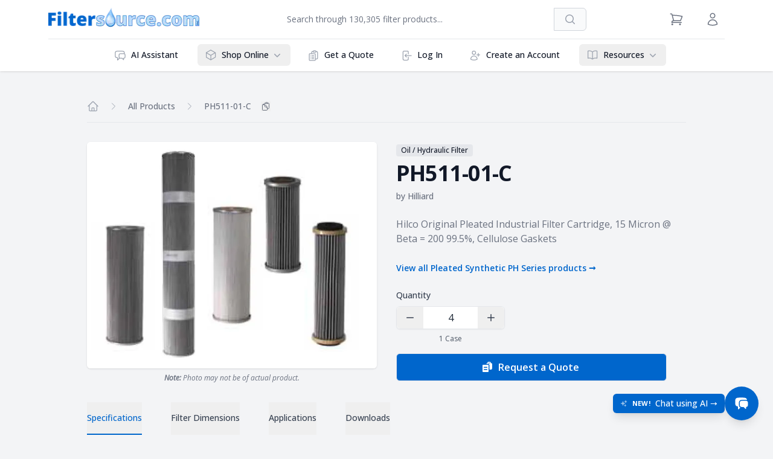

--- FILE ---
content_type: text/html; charset=utf-8
request_url: https://www.filtersource.com/products/PH511-01-C
body_size: 23537
content:
<!DOCTYPE html><html lang="en" class="min-h-screen overflow-x-hidden bg-gray-100 text-gray-800 antialiased"><head><meta charSet="utf-8"/><meta name="viewport" content="width=device-width, initial-scale=1, maximum-scale=1"/><link rel="preload" as="image" href="https://images.filtersource.com/PH_series.png"/><link rel="stylesheet" href="/_next/static/css/99c4f2ebd4ce081b.css" data-precedence="next"/><link rel="preload" as="script" fetchPriority="low" href="/_next/static/chunks/webpack-a2c633ec5f0e2b04.js"/><script src="/_next/static/chunks/4bd1b696-c39fce236fa8c3c4.js" async=""></script><script src="/_next/static/chunks/1684-7dce17e56f8c60f9.js" async=""></script><script src="/_next/static/chunks/main-app-d41d56f775a954bb.js" async=""></script><script src="/_next/static/chunks/9641-b36240abade64990.js" async=""></script><script src="/_next/static/chunks/1935-0282111435194bcf.js" async=""></script><script src="/_next/static/chunks/5855-adfac55bd0a7b1d0.js" async=""></script><script src="/_next/static/chunks/app/layout-b34c798d269c5c42.js" async=""></script><script src="/_next/static/chunks/c16f53c3-0470af7bbceceabf.js" async=""></script><script src="/_next/static/chunks/439df32f-a4c6432888dc0861.js" async=""></script><script src="/_next/static/chunks/6874-f26480edcf49f31e.js" async=""></script><script src="/_next/static/chunks/4772-cbc34102581b55a4.js" async=""></script><script src="/_next/static/chunks/8993-4b64f45a3980453f.js" async=""></script><script src="/_next/static/chunks/5023-ca028f1861cb717b.js" async=""></script><script src="/_next/static/chunks/3201-5eb0bce5792c0dba.js" async=""></script><script src="/_next/static/chunks/8221-19e9e2e5f3bb2264.js" async=""></script><script src="/_next/static/chunks/528-3812e372ecda271b.js" async=""></script><script src="/_next/static/chunks/6460-62419b729e4df4cf.js" async=""></script><script src="/_next/static/chunks/5248-74a7cf386bb651a4.js" async=""></script><script src="/_next/static/chunks/9055-934c77d0c499d19d.js" async=""></script><script src="/_next/static/chunks/4050-d9e97cb94dfd849d.js" async=""></script><script src="/_next/static/chunks/8961-8800e33247381adc.js" async=""></script><script src="/_next/static/chunks/3989-893b197bc6d228f6.js" async=""></script><script src="/_next/static/chunks/3680-f5bdd195cd409af9.js" async=""></script><script src="/_next/static/chunks/8989-526c6add5cb68eff.js" async=""></script><script src="/_next/static/chunks/2339-c8d1c26cfc5dde23.js" async=""></script><script src="/_next/static/chunks/app/(ecommerce)/products/%5Bname%5D/page-66658c05d6a07f8f.js" async=""></script><script src="/_next/static/chunks/ba12c10f-31faa097c62bc6cc.js" async=""></script><script src="/_next/static/chunks/9914-237e5ca1925db11f.js" async=""></script><script src="/_next/static/chunks/207-4ca7319f631b06d3.js" async=""></script><script src="/_next/static/chunks/4389-fe42578cff9f4a4e.js" async=""></script><script src="/_next/static/chunks/5935-5158e559267f9ad9.js" async=""></script><script src="/_next/static/chunks/7078-46898552a8582abf.js" async=""></script><script src="/_next/static/chunks/app/(ecommerce)/layout-3d1ff94239034dab.js" async=""></script><script type="application/ld+json">{"@context":"https://schema.org","@type":"Organization","name":"Filtersource.com, Inc.","alternateName":"Filtersource","url":"https://www.filtersource.com","logo":"https://www.filtersource.com/img/Filtersource.com_Logo_582x72.png","description":"Leading B2B industrial filtration supplier since 1962, providing air, gas, and liquid filtration equipment to OEMs and manufacturers worldwide.","foundingDate":"1962","industry":"Industrial Filtration","numberOfEmployees":"51-200","address":{"@type":"PostalAddress","addressCountry":"US","addressRegion":"United States"},"contactPoint":[{"@type":"ContactPoint","contactType":"customer service","url":"https://www.filtersource.com/support","availableLanguage":"en"},{"@type":"ContactPoint","contactType":"sales","url":"https://www.filtersource.com/rfq","availableLanguage":"en"}],"sameAs":["https://www.linkedin.com/company/filtersource","https://twitter.com/filtersource"],"hasOfferCatalog":{"@type":"OfferCatalog","name":"Industrial Filtration Products","itemListElement":[{"@type":"Offer","itemOffered":{"@type":"Product","name":"Filter Bags","category":"Industrial Filtration","description":"High-quality filter bags for liquid and air filtration applications"}},{"@type":"Offer","itemOffered":{"@type":"Product","name":"Filter Cartridges","category":"Industrial Filtration","description":"Precision filter cartridges for various industrial applications"}},{"@type":"Offer","itemOffered":{"@type":"Product","name":"Filter Housings","category":"Industrial Filtration","description":"Durable filter housings and vessels for industrial filtration systems"}},{"@type":"Offer","itemOffered":{"@type":"Product","name":"Bag Filter Housings","category":"Industrial Filtration","description":"Multi-bag and single-bag filter housings for liquid filtration"}}]},"knowsAbout":["Industrial Filtration","Liquid Filtration","Air Filtration","Gas Filtration","Filter Bags","Filter Cartridges","Baghouse Filtration","Membrane Filtration","Depth Filtration","OEM Filter Solutions","Chemical Compatibility","Micron Rating","Cross-Reference Services"],"areaServed":{"@type":"Country","name":"United States"},"serviceType":["B2B Industrial Filtration Supply","OEM Filter Manufacturing","Filter Cross-Reference Services","Technical Filtration Consulting","Custom Filter Solutions"]}</script><script type="application/ld+json">{"@context":"https://schema.org","@type":"WebSite","name":"Filtersource.com","alternateName":"Filtersource Industrial Filtration","url":"https://www.filtersource.com","description":"Leading B2B industrial filtration supplier providing filter bags, cartridges, housings and equipment since 1962. Trusted by OEMs and manufacturers worldwide.","inLanguage":"en-US","copyrightYear":"2025","copyrightHolder":{"@type":"Organization","name":"Filtersource.com, Inc."},"mainEntity":{"@type":"Organization","name":"Filtersource.com, Inc."},"potentialAction":[{"@type":"SearchAction","target":{"@type":"EntryPoint","urlTemplate":"https://www.filtersource.com/search?q={search_term_string}"},"query-input":"required name=search_term_string"}],"about":[{"@type":"Thing","name":"Industrial Filtration","description":"B2B industrial filtration solutions and equipment"},{"@type":"Thing","name":"Filter Bags","description":"Industrial filter bags for liquid and air filtration"},{"@type":"Thing","name":"Filter Cartridges","description":"Precision filter cartridges for industrial applications"},{"@type":"Thing","name":"OEM Filters","description":"Original equipment manufacturer filter solutions"}],"keywords":["industrial filtration","B2B filter supplier","filter bags","filter cartridges","liquid filtration","air filtration","gas filtration","OEM filters","clean room filtration","filter vessels","data center filtration","water filtration","membrane filtration","groundwater remediation"]}</script><title>PH511-01-C - Synthetic - Oil / Hydraulic Filter from Hilliard</title><meta name="description" content="Hilco Original Pleated Industrial Filter Cartridge, 15 Micron @ Beta = 200 99.5%, Cellulose Gaskets"/><meta name="keywords" content="industrial filtration, B2B filter supplier, air filter, gas filter, liquid filter, filter bags, filter cartridges, filtration equipment, OEM filters, baghouse filtration, membrane filtration, industrial filtration solutions"/><meta name="robots" content="index, follow"/><meta name="googlebot" content="index, follow, max-video-preview:-1, max-image-preview:large, max-snippet:-1"/><link rel="canonical" href="https://www.filtersource.com/products/PH511-01-C"/><meta property="og:title" content="PH511-01-C - Synthetic - Oil / Hydraulic Filter from Hilliard"/><meta property="og:description" content="Hilco Original Pleated Industrial Filter Cartridge, 15 Micron @ Beta = 200 99.5%, Cellulose Gaskets"/><meta property="og:url" content="https://www.filtersource.com/products/PH511-01-C"/><meta property="og:image" content="https://www.filtersource.ai/files/PH_series.png"/><meta name="twitter:card" content="summary_large_image"/><meta name="twitter:site" content="@filtersource"/><meta name="twitter:creator" content="@filtersource"/><meta name="twitter:title" content="PH511-01-C - Synthetic - Oil / Hydraulic Filter from Hilliard"/><meta name="twitter:description" content="Hilco Original Pleated Industrial Filter Cartridge, 15 Micron @ Beta = 200 99.5%, Cellulose Gaskets"/><meta name="twitter:image" content="https://www.filtersource.ai/files/PH_series.png"/><script>document.querySelectorAll('body link[rel="icon"], body link[rel="apple-touch-icon"]').forEach(el => document.head.appendChild(el))</script><script src="/_next/static/chunks/polyfills-42372ed130431b0a.js" noModule=""></script></head><body><div hidden=""><!--$--><!--/$--></div><!--$--><!--/$--><script type="application/ld+json">{"@context":"https://schema.org","@type":"Organization","name":"Filtersource.com, Inc.","alternateName":"Filtersource","url":"https://www.filtersource.com","logo":"https://www.filtersource.com/img/logo.png","description":"Industrial filtration solutions provider offering filter bags, cartridges, housings, and equipment from leading manufacturers. Founded in 1962.","foundingDate":"1962","contactPoint":{"@type":"ContactPoint","telephone":"+1-888-968-3458","contactType":"Customer Service","areaServed":"US","availableLanguage":"English"},"address":{"@type":"PostalAddress","streetAddress":"228 Park Ave S PMB 39157","addressLocality":"New York","addressRegion":"NY","postalCode":"10003","addressCountry":"US"},"sameAs":["https://www.linkedin.com/company/filtersource","https://x.com/filtersourcecom"]}</script><div class="min-h-[100vh] flex flex-col bg-gray-100"><header class="sticky top-0 z-30 bg-white shadow"><div class="mx-auto max-w-6xl px-2 sm:px-4 lg:divide-y lg:divide-gray-200"><div class="relative flex h-16 justify-between"><div class="flex px-2 lg:px-0"><div class="flex flex-auto items-center justify-start"><a href="/"><span style="box-sizing:border-box;display:inline-block;overflow:hidden;width:initial;height:initial;background:none;opacity:1;border:0;margin:0;padding:0;position:relative;max-width:100%"><span style="box-sizing:border-box;display:block;width:initial;height:initial;background:none;opacity:1;border:0;margin:0;padding:0;max-width:100%"><img style="display:block;max-width:100%;width:initial;height:initial;background:none;opacity:1;border:0;margin:0;padding:0" alt="" aria-hidden="true" src="data:image/svg+xml,%3csvg%20xmlns=%27http://www.w3.org/2000/svg%27%20version=%271.1%27%20width=%27250%27%20height=%2732%27/%3e"/></span><img alt="Filtersource.com Logo" src="[data-uri]" decoding="async" data-nimg="intrinsic" style="position:absolute;top:0;left:0;bottom:0;right:0;box-sizing:border-box;padding:0;border:none;margin:auto;display:block;width:0;height:0;min-width:100%;max-width:100%;min-height:100%;max-height:100%;object-fit:contain;background-size:contain;background-position:0% 0%;filter:blur(20px);background-image:url(&quot;[data-uri]&quot;)"/><noscript><img alt="Filtersource.com Logo" loading="lazy" decoding="async" data-nimg="intrinsic" style="position:absolute;top:0;left:0;bottom:0;right:0;box-sizing:border-box;padding:0;border:none;margin:auto;display:block;width:0;height:0;min-width:100%;max-width:100%;min-height:100%;max-height:100%;object-fit:contain" srcSet="/_next/image?url=%2Fimg%2FFiltersource.com_Logo_582x72.png&amp;w=256&amp;q=75 1x, /_next/image?url=%2Fimg%2FFiltersource.com_Logo_582x72.png&amp;w=640&amp;q=75 2x" src="/_next/image?url=%2Fimg%2FFiltersource.com_Logo_582x72.png&amp;w=640&amp;q=75"/></noscript></span></a></div></div><div class="mx-4 hidden w-full max-w-lg justify-center sm:flex"><div class="relative flex w-full" data-headlessui-state=""><div class="flex w-full items-center justify-center"><input class="block w-full rounded-none rounded-l-md border-gray-300 pl-4 text-base focus-within:z-10 focus:border-blue-500 focus:ring-blue-500 sm:text-sm" placeholder="Search through 130,305 filter products..." id="headlessui-combobox-input-«R2rijblb»" role="combobox" type="text" aria-expanded="false" aria-autocomplete="list" data-headlessui-state=""/><a class="-ml-px inline-flex items-center space-x-2 rounded-r-md border border-gray-300 bg-gray-50 px-4 py-2 text-base font-medium text-gray-700 hover:bg-gray-100 focus:border-blue-500 focus:outline-none focus:ring-1 focus:ring-blue-500 sm:text-sm" href="/search"><svg xmlns="http://www.w3.org/2000/svg" viewBox="0 0 20 20" fill="currentColor" aria-hidden="true" data-slot="icon" class="h-6 w-6 text-gray-400 sm:h-5 sm:w-5"><path fill-rule="evenodd" d="M9 3.5a5.5 5.5 0 1 0 0 11 5.5 5.5 0 0 0 0-11ZM2 9a7 7 0 1 1 12.452 4.391l3.328 3.329a.75.75 0 1 1-1.06 1.06l-3.329-3.328A7 7 0 0 1 2 9Z" clip-rule="evenodd"></path></svg><span class="sr-only">Search</span></a></div></div></div><div class="inline-flex items-center lg:space-x-4"><a class="relative inline-flex items-center p-2 text-sm font-medium text-gray-500 transition-colors duration-500 ease-in-out hover:text-gray-700" href="/cart"><svg xmlns="http://www.w3.org/2000/svg" fill="none" viewBox="0 0 24 24" stroke-width="1.5" stroke="currentColor" aria-hidden="true" data-slot="icon" class="mr-1 h-6 w-6"><path stroke-linecap="round" stroke-linejoin="round" d="M2.25 3h1.386c.51 0 .955.343 1.087.835l.383 1.437M7.5 14.25a3 3 0 0 0-3 3h15.75m-12.75-3h11.218c1.121-2.3 2.1-4.684 2.924-7.138a60.114 60.114 0 0 0-16.536-1.84M7.5 14.25 5.106 5.272M6 20.25a.75.75 0 1 1-1.5 0 .75.75 0 0 1 1.5 0Zm12.75 0a.75.75 0 1 1-1.5 0 .75.75 0 0 1 1.5 0Z"></path></svg><span class="sr-only">View Cart</span></a><a class="hidden items-center p-2 text-sm font-medium text-gray-500 transition-colors duration-500 ease-in-out hover:text-gray-700 lg:inline-flex" href="/login"><svg xmlns="http://www.w3.org/2000/svg" fill="none" viewBox="0 0 24 24" stroke-width="1.5" stroke="currentColor" aria-hidden="true" data-slot="icon" class="h-6 w-6"><path stroke-linecap="round" stroke-linejoin="round" d="M15.75 6a3.75 3.75 0 1 1-7.5 0 3.75 3.75 0 0 1 7.5 0ZM4.501 20.118a7.5 7.5 0 0 1 14.998 0A17.933 17.933 0 0 1 12 21.75c-2.676 0-5.216-.584-7.499-1.632Z"></path></svg><span class="sr-only">Sign in / Register</span></a><button class="inline-flex items-center justify-center rounded-md p-2 text-gray-400 hover:bg-gray-100 hover:text-gray-500 focus:outline-none focus:ring-2 focus:ring-inset focus:ring-blue-500 lg:hidden"><span class="sr-only">Open menu</span><svg xmlns="http://www.w3.org/2000/svg" fill="none" viewBox="0 0 24 24" stroke-width="1.5" stroke="currentColor" aria-hidden="true" data-slot="icon" class="block h-6 w-6"><path stroke-linecap="round" stroke-linejoin="round" d="M3.75 6.75h16.5M3.75 12h16.5m-16.5 5.25h16.5"></path></svg></button></div></div><div class="hidden lg:block"><nav class="grow justify-center space-y-1 px-2 pt-2 pb-3 lg:flex lg:space-x-4 lg:space-y-0 lg:p-0 lg:py-2" aria-label="Global"></nav></div></div></header><main class="flex-grow mx-auto w-full max-w-5xl py-4 px-4 lg:py-8"><!--$--><script type="application/ld+json">{"@context":"https://schema.org","@type":"Product","name":"Hilco Original Pleated Industrial Filter Cartridge, 15 Micron @ Beta = 200 99.5%, Cellulose Gaskets","description":"Hilco Original Pleated Industrial Filter Cartridge, 15 Micron @ Beta = 200 99.5%, Cellulose Gaskets","sku":"PH511-01-C","mpn":"PH511-01-C","brand":{"@type":"Brand","name":"Hilliard"},"manufacturer":{"@type":"Organization","name":"Hilliard"},"offers":{"@type":"Offer","url":"https://www.filtersource.com/products/PH511-01-C","priceCurrency":"USD","price":"0","priceValidUntil":"2026-02-07","itemCondition":"https://schema.org/NewCondition","availability":"https://schema.org/BackOrder","seller":{"@type":"Organization","name":"Filtersource.com, Inc."},"shippingDetails":{"@type":"OfferShippingDetails","shippingRate":{"@type":"MonetaryAmount","value":"0","currency":"USD"},"shippingDestination":{"@type":"DefinedRegion","addressCountry":"US"},"deliveryTime":{"@type":"ShippingDeliveryTime","handlingTime":{"@type":"QuantitativeValue","minValue":0,"maxValue":1,"unitCode":"DAY"},"transitTime":{"@type":"QuantitativeValue","minValue":1,"maxValue":5,"unitCode":"DAY"}}},"hasMerchantReturnPolicy":{"@type":"MerchantReturnPolicy","applicableCountry":"US","returnPolicyCategory":"https://schema.org/MerchantReturnFiniteReturnWindow","merchantReturnDays":30,"returnMethod":"https://schema.org/ReturnByMail","returnFees":"https://schema.org/RestockingFees","returnPolicyUrl":"https://www.filtersource.com/returns"}},"image":"/files/PH_series.png","category":"Oil / Hydraulic Filter","material":"Synthetic"}</script><section class="mb-11 flex flex-col space-y-4"><script type="application/ld+json">{"@context":"https://schema.org","@type":"BreadcrumbList","itemListElement":[{"@type":"ListItem","position":1,"name":"All Products","item":"https://www.filtersource.com/search"},{"@type":"ListItem","position":2,"name":"PH511-01-C","item":"https://www.filtersource.com/products/PH511-01-C"}]}</script><nav class="flex border-b pb-2 lg:pb-4 lg:-mt-2" aria-label="Breadcrumb"><ol role="list" class="flex items-center lg:space-x-4"><li class="hidden lg:flex"><a class="text-gray-400 hover:text-gray-500" href="/"><svg xmlns="http://www.w3.org/2000/svg" fill="none" viewBox="0 0 24 24" stroke-width="1.5" stroke="currentColor" aria-hidden="true" data-slot="icon" class="h-5 w-5 flex-shrink-0"><path stroke-linecap="round" stroke-linejoin="round" d="m2.25 12 8.954-8.955c.44-.439 1.152-.439 1.591 0L21.75 12M4.5 9.75v10.125c0 .621.504 1.125 1.125 1.125H9.75v-4.875c0-.621.504-1.125 1.125-1.125h2.25c.621 0 1.125.504 1.125 1.125V21h4.125c.621 0 1.125-.504 1.125-1.125V9.75M8.25 21h8.25"></path></svg><span class="sr-only">Home</span></a></li><li class="block lg:hidden"><div class="inline-flex items-center"><svg xmlns="http://www.w3.org/2000/svg" viewBox="0 0 20 20" fill="currentColor" aria-hidden="true" data-slot="icon" class="h-4 w-4 flex-shrink-0 text-gray-400"><path fill-rule="evenodd" d="M17 10a.75.75 0 0 1-.75.75H5.612l4.158 3.96a.75.75 0 1 1-1.04 1.08l-5.5-5.25a.75.75 0 0 1 0-1.08l5.5-5.25a.75.75 0 1 1 1.04 1.08L5.612 9.25H16.25A.75.75 0 0 1 17 10Z" clip-rule="evenodd"></path></svg><a class="ml-2 text-sm font-medium text-gray-500 transition-colors duration-300 ease-in-out hover:text-gray-700" href="/search">Back to <!-- -->All Products</a></div></li><li class="hidden lg:flex"><div class="inline-flex items-center"><svg xmlns="http://www.w3.org/2000/svg" fill="none" viewBox="0 0 24 24" stroke-width="1.5" stroke="currentColor" aria-hidden="true" data-slot="icon" class="h-4 w-4 flex-shrink-0 text-gray-400"><path stroke-linecap="round" stroke-linejoin="round" d="m8.25 4.5 7.5 7.5-7.5 7.5"></path></svg><a class="ml-4 text-sm font-medium text-gray-500 transition-colors duration-300 ease-in-out hover:text-gray-700" href="/search">All Products</a></div></li><li class="hidden lg:flex"><div class="inline-flex items-center"><svg xmlns="http://www.w3.org/2000/svg" fill="none" viewBox="0 0 24 24" stroke-width="1.5" stroke="currentColor" aria-hidden="true" data-slot="icon" class="h-4 w-4 flex-shrink-0 text-gray-400"><path stroke-linecap="round" stroke-linejoin="round" d="m8.25 4.5 7.5 7.5-7.5 7.5"></path></svg><a class="ml-4 text-sm font-medium text-gray-500 transition-colors duration-300 ease-in-out hover:text-gray-700" aria-current="page" href="/products/PH511-01-C">PH511-01-C</a><button class="ml-4 text-sm font-medium text-gray-500 transition-colors duration-300 ease-in-out hover:text-gray-700 inline-flex items-center space-x-2 cursor-copy" title="Copy to clipboard"><svg xmlns="http://www.w3.org/2000/svg" fill="none" viewBox="0 0 24 24" stroke-width="1.5" stroke="currentColor" aria-hidden="true" data-slot="icon" class="h-4 w-4 flex-shrink-0"><path stroke-linecap="round" stroke-linejoin="round" d="M8.25 7.5V6.108c0-1.135.845-2.098 1.976-2.192.373-.03.748-.057 1.123-.08M15.75 18H18a2.25 2.25 0 0 0 2.25-2.25V6.108c0-1.135-.845-2.098-1.976-2.192a48.424 48.424 0 0 0-1.123-.08M15.75 18.75v-1.875a3.375 3.375 0 0 0-3.375-3.375h-1.5a1.125 1.125 0 0 1-1.125-1.125v-1.5A3.375 3.375 0 0 0 6.375 7.5H5.25m11.9-3.664A2.251 2.251 0 0 0 15 2.25h-1.5a2.251 2.251 0 0 0-2.15 1.586m5.8 0c.065.21.1.433.1.664v.75h-6V4.5c0-.231.035-.454.1-.664M6.75 7.5H4.875c-.621 0-1.125.504-1.125 1.125v12c0 .621.504 1.125 1.125 1.125h9.75c.621 0 1.125-.504 1.125-1.125V16.5a9 9 0 0 0-9-9Z"></path></svg><span class="sr-only">Copy <!-- -->PH511-01-C<!-- --> to clipboard</span></button></div></li></ol></nav><div class="space-y-8 py-4"><div class="grid grid-cols-1 gap-8 sm:grid-cols-2"><div class="lg:self-center"><div class="aspect-auto overflow-hidden rounded-md shadow"><img src="https://images.filtersource.com/PH_series.png" alt="PH511-01-C Oil / Hydraulic Filter" class="h-full max-h-96 w-full bg-white object-contain object-center"/></div><p class="mt-2 text-center text-xs italic text-gray-500"><span class="font-semibold">Note:</span> Photo may not be of actual product.</p></div><div class="space-y-6"><div class="space-y-2"><a title="View all products in the Oil / Hydraulic Filter category" href="/search?items%5Bmenu%5D%5Bitem_group%5D=Oil%20/%20Hydraulic%20Filter"><span class="text-gray-900 bg-gray-200 inline-flex items-center rounded px-2 py-0.5 text-xs font-medium">Oil / Hydraulic Filter</span></a><h1 class="text-4xl font-bold tracking-tight text-gray-900">PH511-01-C</h1><p class="text-sm font-medium text-gray-500">by<!-- --> <a title="View all products from Hilliard" class="hover:text-gray-700 transition" href="/search?items%5Bmenu%5D%5Bbrand%5D=Hilliard">Hilliard</a></p></div><h2 id="information-heading" class="sr-only">Product information</h2><p class="text-gray-500">Hilco Original Pleated Industrial Filter Cartridge, 15 Micron @ Beta = 200 99.5%, Cellulose Gaskets</p><div><a class="text-sm font-semibold text-blue-500 transition-all duration-500 ease-in-out hover:text-blue-700" href="/products/pleated-synthetic-ph-series">View all <!-- -->Pleated Synthetic PH Series<!-- --> products →</a></div><div class="grid max-w-md gap-x-6 gap-y-4"><div class="flex w-full flex-wrap justify-between space-x-8 md:inline-flex"><div><label for="qty" class="text-sm mb-2 block font-medium text-gray-700">Quantity</label><div class="rounded-md border border-gray-200 bg-white shadow-sm"><div class="relative flex"><button type="button" class="relative focus:z-20 inline-flex flex-auto items-center text-gray-700 hover:bg-gray-50 focus:border-blue-500 focus:outline-none focus:ring-2 focus:ring-blue-500 transition ease-in-out duration-200 px-3 py-1.5 rounded-l-md"><svg xmlns="http://www.w3.org/2000/svg" viewBox="0 0 20 20" fill="currentColor" aria-hidden="true" data-slot="icon" class="h-5 w-5"><path fill-rule="evenodd" d="M4 10a.75.75 0 0 1 .75-.75h10.5a.75.75 0 0 1 0 1.5H4.75A.75.75 0 0 1 4 10Z" clip-rule="evenodd"></path></svg><span class="sr-only">Decrease Quantity</span></button><input type="text" id="qty" class="w-[5.5rem] px-2 py-1.5 mx-px border-transparent bg-white text-center focus:border-blue-500 focus:ring-blue-500" name="qty" value="4"/><button type="button" class="relative focus:z-20 inline-flex flex-auto items-center text-gray-700 hover:bg-gray-50 focus:border-blue-500 focus:outline-none focus:ring-2 focus:ring-blue-500 transition ease-in-out duration-200 px-3 py-1.5 rounded-r-md"><svg xmlns="http://www.w3.org/2000/svg" viewBox="0 0 20 20" fill="currentColor" aria-hidden="true" data-slot="icon" class="h-5 w-5"><path d="M10.75 4.75a.75.75 0 0 0-1.5 0v4.5h-4.5a.75.75 0 0 0 0 1.5h4.5v4.5a.75.75 0 0 0 1.5 0v-4.5h4.5a.75.75 0 0 0 0-1.5h-4.5v-4.5Z"></path></svg><span class="sr-only">Increase Quantity</span></button></div></div><p class="mt-2 w-full text-center text-xs text-gray-600">1<!-- --> <!-- -->Case</p></div></div><button type="button" class="sm:px-4 sm:py-2.5 sm:text-base bg-blue-500 text-white hover:bg-blue-700 flex w-full items-center justify-center rounded-md font-semibold border transition-all duration-500 ease-in-out focus:outline-none focus:ring-2 focus:ring-white focus:ring-offset-2 focus:ring-offset-blue-500 px-3 py-2 text-sm sm:w-auto sm:flex-shrink-0"><svg xmlns="http://www.w3.org/2000/svg" viewBox="0 0 20 20" fill="currentColor" aria-hidden="true" data-slot="icon" class="-ml-1 mr-2 h-5 w-5"><path fill-rule="evenodd" d="M15.988 3.012A2.25 2.25 0 0 1 18 5.25v6.5A2.25 2.25 0 0 1 15.75 14H13.5V7A2.5 2.5 0 0 0 11 4.5H8.128a2.252 2.252 0 0 1 1.884-1.488A2.25 2.25 0 0 1 12.25 1h1.5a2.25 2.25 0 0 1 2.238 2.012ZM11.5 3.25a.75.75 0 0 1 .75-.75h1.5a.75.75 0 0 1 .75.75v.25h-3v-.25Z" clip-rule="evenodd"></path><path fill-rule="evenodd" d="M2 7a1 1 0 0 1 1-1h8a1 1 0 0 1 1 1v10a1 1 0 0 1-1 1H3a1 1 0 0 1-1-1V7Zm2 3.25a.75.75 0 0 1 .75-.75h4.5a.75.75 0 0 1 0 1.5h-4.5a.75.75 0 0 1-.75-.75Zm0 3.5a.75.75 0 0 1 .75-.75h4.5a.75.75 0 0 1 0 1.5h-4.5a.75.75 0 0 1-.75-.75Z" clip-rule="evenodd"></path></svg>Request a Quote</button></div></div></div><button type="button" aria-hidden="true" style="position:fixed;top:1px;left:1px;width:1px;height:0;padding:0;margin:-1px;overflow:hidden;clip:rect(0, 0, 0, 0);white-space:nowrap;border-width:0"></button><div><div class="border-b-2 border-gray-200 flex space-x-4 overflow-x-auto sm:space-x-12" role="tablist" aria-orientation="horizontal"><button class="whitespace-nowrap border-b-2 py-4 text-sm transition-colors duration-200 ease-in-out ring-0 focus:outline-none focus:ring-0 font-medium border-blue-500 text-blue-500" id="headlessui-tabs-tab-«R2qkutlblb»" role="tab" type="button" aria-selected="true" tabindex="0" data-headlessui-state="selected" data-selected="">Specifications</button><button class="whitespace-nowrap border-b-2 py-4 text-sm transition-colors duration-200 ease-in-out ring-0 focus:outline-none focus:ring-0 font-medium border-transparent text-gray-700 hover:border-gray-300 hover:text-gray-800" id="headlessui-tabs-tab-«R4qkutlblb»" role="tab" type="button" aria-selected="false" tabindex="-1" data-headlessui-state="">Filter Dimensions</button><button class="whitespace-nowrap border-b-2 py-4 text-sm transition-colors duration-200 ease-in-out ring-0 focus:outline-none focus:ring-0 font-medium border-transparent text-gray-700 hover:border-gray-300 hover:text-gray-800" id="headlessui-tabs-tab-«R6qkutlblb»" role="tab" type="button" aria-selected="false" tabindex="-1" data-headlessui-state="">Applications</button><button class="whitespace-nowrap border-b-2 py-4 text-sm transition-colors duration-200 ease-in-out ring-0 focus:outline-none focus:ring-0 font-medium border-transparent text-gray-700 hover:border-gray-300 hover:text-gray-800" id="headlessui-tabs-tab-«R8qkutlblb»" role="tab" type="button" aria-selected="false" tabindex="-1" data-headlessui-state="">Downloads</button></div><div><div class="flex flex-wrap gap-8 py-4 text-gray-600" id="headlessui-tabs-panel-«R3akutlblb»" role="tabpanel" tabindex="0" data-headlessui-state="selected" data-selected=""><h3 class="sr-only">Specifications</h3><div class="flex-auto"><dt class="font-medium text-gray-700">Material</dt><dd class="mt-1">Synthetic<!-- --> </dd></div><div class="flex-auto"><dt class="font-medium text-gray-700">Micron</dt><dd class="mt-1">15<!-- --> <span class="text-sm text-gray-500">um</span></dd></div><div class="flex-auto"><dt class="font-medium text-gray-700">Style</dt><dd class="mt-1">Double Open End<!-- --> </dd></div><div class="flex-auto"><dt class="font-medium text-gray-700">Gasket Material</dt><dd class="mt-1">Cellulose<!-- --> </dd></div><div class="flex-auto"><dt class="font-medium text-gray-700">Brand</dt><dd class="mt-1">Hilliard<!-- --> </dd></div><div class="flex-auto"><dt class="font-medium text-gray-700">Product Line</dt><dd class="mt-1"><a class="sm:text-base text-sm font-semibold text-blue-500 transition-all duration-500 ease-in-out hover:text-blue-700" href="/products/pleated-synthetic-ph-series">Pleated Synthetic PH Series</a> </dd></div></div><span aria-hidden="true" id="headlessui-tabs-panel-«R5akutlblb»" role="tabpanel" tabindex="-1" style="position:fixed;top:1px;left:1px;width:1px;height:0;padding:0;margin:-1px;overflow:hidden;clip:rect(0, 0, 0, 0);white-space:nowrap;border-width:0"></span><span aria-hidden="true" id="headlessui-tabs-panel-«R7akutlblb»" role="tabpanel" tabindex="-1" style="position:fixed;top:1px;left:1px;width:1px;height:0;padding:0;margin:-1px;overflow:hidden;clip:rect(0, 0, 0, 0);white-space:nowrap;border-width:0"></span><span aria-hidden="true" id="headlessui-tabs-panel-«R9akutlblb»" role="tabpanel" tabindex="-1" style="position:fixed;top:1px;left:1px;width:1px;height:0;padding:0;margin:-1px;overflow:hidden;clip:rect(0, 0, 0, 0);white-space:nowrap;border-width:0"></span></div></div></div></section><!--$--><!--/$--><!--/$--></main><div class="fixed bottom-4 md:bottom-6 right-4 md:right-6 z-50 flex items-center gap-3"><button class="hidden sm:flex items-center rounded-md bg-blue-500 text-white px-3 py-1.5 shadow-lg hover:shadow-xl transition-all duration-200 focus:outline-none focus:ring-4 focus:ring-gray-300 transform hover:scale-105" aria-label="Open chat: New! Chat using AI"><svg xmlns="http://www.w3.org/2000/svg" viewBox="0 0 24 24" fill="currentColor" aria-hidden="true" data-slot="icon" class="mr-2 inline-flex h-3 w-3 animate-pulse"><path fill-rule="evenodd" d="M9 4.5a.75.75 0 0 1 .721.544l.813 2.846a3.75 3.75 0 0 0 2.576 2.576l2.846.813a.75.75 0 0 1 0 1.442l-2.846.813a3.75 3.75 0 0 0-2.576 2.576l-.813 2.846a.75.75 0 0 1-1.442 0l-.813-2.846a3.75 3.75 0 0 0-2.576-2.576l-2.846-.813a.75.75 0 0 1 0-1.442l2.846-.813A3.75 3.75 0 0 0 7.466 7.89l.813-2.846A.75.75 0 0 1 9 4.5ZM18 1.5a.75.75 0 0 1 .728.568l.258 1.036c.236.94.97 1.674 1.91 1.91l1.036.258a.75.75 0 0 1 0 1.456l-1.036.258c-.94.236-1.674.97-1.91 1.91l-.258 1.036a.75.75 0 0 1-1.456 0l-.258-1.036a2.625 2.625 0 0 0-1.91-1.91l-1.036-.258a.75.75 0 0 1 0-1.456l1.036-.258a2.625 2.625 0 0 0 1.91-1.91l.258-1.036A.75.75 0 0 1 18 1.5ZM16.5 15a.75.75 0 0 1 .712.513l.394 1.183c.15.447.5.799.948.948l1.183.395a.75.75 0 0 1 0 1.422l-1.183.395c-.447.15-.799.5-.948.948l-.395 1.183a.75.75 0 0 1-1.422 0l-.395-1.183a1.5 1.5 0 0 0-.948-.948l-1.183-.395a.75.75 0 0 1 0-1.422l1.183-.395c.447-.15.799-.5.948-.948l.395-1.183A.75.75 0 0 1 16.5 15Z" clip-rule="evenodd"></path></svg><span class="text-[11px] font-extrabold uppercase tracking-wide">New!</span><span class="ml-2 text-sm font-medium">Chat using AI →</span></button><button class="bg-blue-500 hover:bg-blue-600 text-white rounded-full p-2 md:p-4 shadow-lg hover:shadow-xl transition-all duration-200 transform hover:scale-105 focus:outline-none focus:ring-4 focus:ring-gray-300 inline-flex" aria-label="Open chat"><svg xmlns="http://www.w3.org/2000/svg" viewBox="0 0 24 24" fill="currentColor" aria-hidden="true" data-slot="icon" class="w-6 h-6"><path d="M4.913 2.658c2.075-.27 4.19-.408 6.337-.408 2.147 0 4.262.139 6.337.408 1.922.25 3.291 1.861 3.405 3.727a4.403 4.403 0 0 0-1.032-.211 50.89 50.89 0 0 0-8.42 0c-2.358.196-4.04 2.19-4.04 4.434v4.286a4.47 4.47 0 0 0 2.433 3.984L7.28 21.53A.75.75 0 0 1 6 21v-4.03a48.527 48.527 0 0 1-1.087-.128C2.905 16.58 1.5 14.833 1.5 12.862V6.638c0-1.97 1.405-3.718 3.413-3.979Z"></path><path d="M15.75 7.5c-1.376 0-2.739.057-4.086.169C10.124 7.797 9 9.103 9 10.609v4.285c0 1.507 1.128 2.814 2.67 2.94 1.243.102 2.5.157 3.768.165l2.782 2.781a.75.75 0 0 0 1.28-.53v-2.39l.33-.026c1.542-.125 2.67-1.433 2.67-2.94v-4.286c0-1.505-1.125-2.811-2.664-2.94A49.392 49.392 0 0 0 15.75 7.5Z"></path></svg></button></div><footer class="mt-8 bg-white"><div class="mx-auto max-w-6xl py-12 px-4"><nav class="grid grid-cols-4 justify-between gap-8 pb-12"><div class="col-span-2 md:col-span-1"><p class="text-xl font-semibold tracking-tight text-gray-600">Follow us</p><ul class="mt-3 inline-flex space-x-2"><li><a href="https://facebook.com/filtersource" class="social-icon" target="_blank" alt="Follow us on Facebook" rel="noopener noreferrer" style="display:inline-block;width:2rem;height:2rem;position:relative;overflow:hidden;vertical-align:middle" aria-label="facebook"><span class="social-container" style="position:absolute;top:0;left:0;width:100%;height:100%"><svg role="img" aria-label="facebook social icon" class="social-svg" viewBox="0 0 64 64" style="position:absolute;top:0;left:0;width:100%;height:100%;border-radius:50%;fill-rule:evenodd"><g class="social-svg-icon" style="transition:fill 170ms ease-in-out;fill:white"><path d="M0,0H64V64H0ZM0 0v64h64V0zm39.6 22h-2.8c-2.2 0-2.6 1.1-2.6 2.6V28h5.3l-.7 5.3h-4.6V47h-5.5V33.3H24V28h4.6v-4c0-4.6 2.8-7 6.9-7 2 0 3.6.1 4.1.2z"></path></g><g class="social-svg-mask" style="transition:fill 170ms ease-in-out;fill:#3b5998"><path d="M0 0v64h64V0zm39.6 22h-2.8c-2.2 0-2.6 1.1-2.6 2.6V28h5.3l-.7 5.3h-4.6V47h-5.5V33.3H24V28h4.6v-4c0-4.6 2.8-7 6.9-7 2 0 3.6.1 4.1.2z"></path></g></svg></span></a></li><li><a href="https://x.com/filtersourcecom" class="social-icon" target="_blank" alt="Follow us on X" rel="noopener noreferrer" style="display:inline-block;width:2rem;height:2rem;position:relative;overflow:hidden;vertical-align:middle" aria-label="x"><span class="social-container" style="position:absolute;top:0;left:0;width:100%;height:100%"><svg role="img" aria-label="x social icon" class="social-svg" viewBox="0 0 64 64" style="position:absolute;top:0;left:0;width:100%;height:100%;border-radius:50%;fill-rule:evenodd"><g class="social-svg-icon" style="transition:fill 170ms ease-in-out;fill:white"><path d="M0,0H64V64H0ZM0 0v64h64V0zm16 17.537h10.125l6.992 9.242 8.084-9.242h4.908L35.39 29.79 48 46.463h-9.875l-7.734-10.111-8.85 10.11h-4.908l11.465-13.105zm5.73 2.783 17.75 23.205h2.72L24.647 20.32z"></path></g><g class="social-svg-mask" style="transition:fill 170ms ease-in-out;fill:#000000"><path d="M0 0v64h64V0zm16 17.537h10.125l6.992 9.242 8.084-9.242h4.908L35.39 29.79 48 46.463h-9.875l-7.734-10.111-8.85 10.11h-4.908l11.465-13.105zm5.73 2.783 17.75 23.205h2.72L24.647 20.32z"></path></g></svg></span></a></li><li><a href="https://www.linkedin.com/company/filtersource" class="social-icon" target="_blank" alt="Follow us on LinkedIn" rel="noopener noreferrer" style="display:inline-block;width:2rem;height:2rem;position:relative;overflow:hidden;vertical-align:middle" aria-label="linkedin"><span class="social-container" style="position:absolute;top:0;left:0;width:100%;height:100%"><svg role="img" aria-label="linkedin social icon" class="social-svg" viewBox="0 0 64 64" style="position:absolute;top:0;left:0;width:100%;height:100%;border-radius:50%;fill-rule:evenodd"><g class="social-svg-icon" style="transition:fill 170ms ease-in-out;fill:white"><path d="M0,0H64V64H0ZM0 0v64h64V0zm25.8 44h-5.4V26.6h5.4zm-2.7-19.7c-1.7 0-3.1-1.4-3.1-3.1s1.4-3.1 3.1-3.1 3.1 1.4 3.1 3.1-1.4 3.1-3.1 3.1M46 44h-5.4v-8.4c0-2 0-4.6-2.8-4.6s-3.2 2.2-3.2 4.5V44h-5.4V26.6h5.2V29h.1c.7-1.4 2.5-2.8 5.1-2.8 5.5 0 6.5 3.6 6.5 8.3V44z"></path></g><g class="social-svg-mask" style="transition:fill 170ms ease-in-out;fill:#007fb1"><path d="M0 0v64h64V0zm25.8 44h-5.4V26.6h5.4zm-2.7-19.7c-1.7 0-3.1-1.4-3.1-3.1s1.4-3.1 3.1-3.1 3.1 1.4 3.1 3.1-1.4 3.1-3.1 3.1M46 44h-5.4v-8.4c0-2 0-4.6-2.8-4.6s-3.2 2.2-3.2 4.5V44h-5.4V26.6h5.2V29h.1c.7-1.4 2.5-2.8 5.1-2.8 5.5 0 6.5 3.6 6.5 8.3V44z"></path></g></svg></span></a></li><li><a href="mailto:info@filtersource.com" class="social-icon" target="_blank" alt="Follow us on Email us" rel="noopener noreferrer" style="display:inline-block;width:2rem;height:2rem;position:relative;overflow:hidden;vertical-align:middle" aria-label="mailto"><span class="social-container" style="position:absolute;top:0;left:0;width:100%;height:100%"><svg role="img" aria-label="mailto social icon" class="social-svg" viewBox="0 0 64 64" style="position:absolute;top:0;left:0;width:100%;height:100%;border-radius:50%;fill-rule:evenodd"><g class="social-svg-icon" style="transition:fill 170ms ease-in-out;fill:white"><path d="M0,0H64V64H0ZM41.1 25H22.9l9.1 7.1zm2.9 1.6-12 9.3-12-9.3V39h24zM0 0v64h64V0zm47 42H17V22h30z"></path></g><g class="social-svg-mask" style="transition:fill 170ms ease-in-out;fill:#7f7f7f"><path d="M41.1 25H22.9l9.1 7.1zm2.9 1.6-12 9.3-12-9.3V39h24zM0 0v64h64V0zm47 42H17V22h30z"></path></g></svg></span></a></li></ul></div><div class="col-span-2 md:col-span-1"><p class="text-xl font-semibold tracking-tight text-gray-600">Shop</p><ul class="mt-3 space-y-1"><li><a class="text-sm text-gray-500 hover:text-gray-800" href="/collections/filter-bags-elements">Bag Filters</a></li><li><a class="text-sm text-gray-500 hover:text-gray-800" href="/collections/strainers">Strainers</a></li><li><a class="text-sm text-gray-500 hover:text-gray-800" href="/collections/pleated-filter-cartridges">Pleated Filter Cartridges</a></li><li><a class="text-sm text-gray-500 hover:text-gray-800" href="/search">More...</a></li></ul></div><div class="col-span-2 md:col-span-1"><p class="text-xl font-semibold tracking-tight text-gray-600">Company</p><ul class="mt-3 space-y-1"><li><a class="text-sm text-gray-500 hover:text-gray-800" href="/about">About Us</a></li><li><a class="text-sm text-gray-500 hover:text-gray-800" href="/frequently-asked-questions">FAQs</a></li><li><a class="text-sm text-gray-500 hover:text-gray-800" href="/blog">News &amp; Blog</a></li></ul></div><div class="col-span-2 md:col-span-1"><p class="text-xl font-semibold tracking-tight text-gray-600">Contact</p><ul class="mt-3 space-y-1"><li><a class="text-sm text-gray-500 hover:text-gray-800" href="/rfq">Talk to Sales</a></li><li><a class="text-sm text-gray-500 hover:text-gray-800" href="/support">Contact Support</a></li><li><a class="text-sm text-gray-500 hover:text-gray-800" href="/suppliers">Supplier Portal</a></li><li><a class="text-sm text-gray-500 hover:text-gray-800" href="tel:8889683458">(888) 968-3458</a></li></ul></div></nav><div class="mt-4 flex flex-wrap items-center justify-between gap-x-4"><nav><a class="text-xs mr-2 text-gray-700 hover:text-gray-800" href="/returns">Return Policy</a><a class="text-xs text-gray-700 hover:text-gray-800" href="/terms-of-sale">Terms &amp; Conditions</a><p class="mt-2 text-xs text-gray-500">Copyright © <!-- -->2026<!-- --> Filtersource.com, Inc.</p></nav><ul class="-mx-1 mt-4 -mb-3 flex flex-wrap items-start p-0 text-left leading-5 tracking-normal text-gray-600 lg:justify-end"><li class="mx-1 mb-2 block text-base leading-5 text-gray-600"><svg xmlns="http://www.w3.org/2000/svg" role="img" viewBox="0 0 38 24" width="38" height="24" aria-labelledby="pi-american_express" class="block h-8 w-auto text-left"><title id="pi-american_express" class="text-gray-600">American Express</title><g fill="none" class="text-gray-600"><path fill="#000" d="M35,0 L3,0 C1.3,0 0,1.3 0,3 L0,21 C0,22.7 1.4,24 3,24 L35,24 C36.7,24 38,22.7 38,21 L38,3 C38,1.3 36.6,0 35,0 Z" opacity=".07" class=""></path><path fill="#006FCF" d="M35,1 C36.1,1 37,1.9 37,3 L37,21 C37,22.1 36.1,23 35,23 L3,23 C1.9,23 1,22.1 1,21 L1,3 C1,1.9 1.9,1 3,1 L35,1" class=""></path><path fill="#FFF" d="M8.971,10.268 L9.745,12.144 L8.203,12.144 L8.971,10.268 Z M25.046,10.346 L22.069,10.346 L22.069,11.173 L24.998,11.173 L24.998,12.412 L22.075,12.412 L22.075,13.334 L25.052,13.334 L25.052,14.073 L27.129,11.828 L25.052,9.488 L25.046,10.346 L25.046,10.346 Z M10.983,8.006 L14.978,8.006 L15.865,9.941 L16.687,8 L27.057,8 L28.135,9.19 L29.25,8 L34.013,8 L30.494,11.852 L33.977,15.68 L29.143,15.68 L28.065,14.49 L26.94,15.68 L10.03,15.68 L9.536,14.49 L8.406,14.49 L7.911,15.68 L4,15.68 L7.286,8 L10.716,8 L10.983,8.006 Z M19.646,9.084 L17.407,9.084 L15.907,12.62 L14.282,9.084 L12.06,9.084 L12.06,13.894 L10,9.084 L8.007,9.084 L5.625,14.596 L7.18,14.596 L7.674,13.406 L10.27,13.406 L10.764,14.596 L13.484,14.596 L13.484,10.661 L15.235,14.602 L16.425,14.602 L18.165,10.673 L18.165,14.603 L19.623,14.603 L19.647,9.083 L19.646,9.084 Z M28.986,11.852 L31.517,9.084 L29.695,9.084 L28.094,10.81 L26.546,9.084 L20.652,9.084 L20.652,14.602 L26.462,14.602 L28.076,12.864 L29.624,14.602 L31.499,14.602 L28.987,11.852 L28.986,11.852 Z" class=""></path></g></svg></li><li class="mx-1 mb-2 block text-base leading-5 text-gray-600"><svg version="1.1" xmlns="http://www.w3.org/2000/svg" role="img" x="0" y="0" width="38" height="24" viewBox="0 0 165.521 105.965" aria-labelledby="pi-apple_pay" class="block h-8 w-auto text-left"><title id="pi-apple_pay" class="text-gray-600">Apple Pay</title><path fill="#000" d="M150.698 0H14.823c-.566 0-1.133 0-1.698.003-.477.004-.953.009-1.43.022-1.039.028-2.087.09-3.113.274a10.51 10.51 0 0 0-2.958.975 9.932 9.932 0 0 0-4.35 4.35 10.463 10.463 0 0 0-.975 2.96C.113 9.611.052 10.658.024 11.696a70.22 70.22 0 0 0-.022 1.43C0 13.69 0 14.256 0 14.823v76.318c0 .567 0 1.132.002 1.699.003.476.009.953.022 1.43.028 1.036.09 2.084.275 3.11a10.46 10.46 0 0 0 .974 2.96 9.897 9.897 0 0 0 1.83 2.52 9.874 9.874 0 0 0 2.52 1.83c.947.483 1.917.79 2.96.977 1.025.183 2.073.245 3.112.273.477.011.953.017 1.43.02.565.004 1.132.004 1.698.004h135.875c.565 0 1.132 0 1.697-.004.476-.002.952-.009 1.431-.02 1.037-.028 2.085-.09 3.113-.273a10.478 10.478 0 0 0 2.958-.977 9.955 9.955 0 0 0 4.35-4.35c.483-.947.789-1.917.974-2.96.186-1.026.246-2.074.274-3.11.013-.477.02-.954.022-1.43.004-.567.004-1.132.004-1.699V14.824c0-.567 0-1.133-.004-1.699a63.067 63.067 0 0 0-.022-1.429c-.028-1.038-.088-2.085-.274-3.112a10.4 10.4 0 0 0-.974-2.96 9.94 9.94 0 0 0-4.35-4.35A10.52 10.52 0 0 0 156.939.3c-1.028-.185-2.076-.246-3.113-.274a71.417 71.417 0 0 0-1.431-.022C151.83 0 151.263 0 150.698 0z" class="text-gray-600"></path><path fill="#FFF" d="M150.698 3.532l1.672.003c.452.003.905.008 1.36.02.793.022 1.719.065 2.583.22.75.135 1.38.34 1.984.648a6.392 6.392 0 0 1 2.804 2.807c.306.6.51 1.226.645 1.983.154.854.197 1.783.218 2.58.013.45.019.9.02 1.36.005.557.005 1.113.005 1.671v76.318c0 .558 0 1.114-.004 1.682-.002.45-.008.9-.02 1.35-.022.796-.065 1.725-.221 2.589a6.855 6.855 0 0 1-.645 1.975 6.397 6.397 0 0 1-2.808 2.807c-.6.306-1.228.511-1.971.645-.881.157-1.847.2-2.574.22-.457.01-.912.017-1.379.019-.555.004-1.113.004-1.669.004H14.801c-.55 0-1.1 0-1.66-.004a74.993 74.993 0 0 1-1.35-.018c-.744-.02-1.71-.064-2.584-.22a6.938 6.938 0 0 1-1.986-.65 6.337 6.337 0 0 1-1.622-1.18 6.355 6.355 0 0 1-1.178-1.623 6.935 6.935 0 0 1-.646-1.985c-.156-.863-.2-1.788-.22-2.578a66.088 66.088 0 0 1-.02-1.355l-.003-1.327V14.474l.002-1.325a66.7 66.7 0 0 1 .02-1.357c.022-.792.065-1.717.222-2.587a6.924 6.924 0 0 1 .646-1.981c.304-.598.7-1.144 1.18-1.623a6.386 6.386 0 0 1 1.624-1.18 6.96 6.96 0 0 1 1.98-.646c.865-.155 1.792-.198 2.586-.22.452-.012.905-.017 1.354-.02l1.677-.003h135.875" class="text-gray-600"></path><g class="text-gray-600"><g class=""><path fill="#000" d="M43.508 35.77c1.404-1.755 2.356-4.112 2.105-6.52-2.054.102-4.56 1.355-6.012 3.112-1.303 1.504-2.456 3.959-2.156 6.266 2.306.2 4.61-1.152 6.063-2.858" class=""></path><path fill="#000" d="M45.587 39.079c-3.35-.2-6.196 1.9-7.795 1.9-1.6 0-4.049-1.8-6.698-1.751-3.447.05-6.645 2-8.395 5.1-3.598 6.2-.95 15.4 2.55 20.45 1.699 2.5 3.747 5.25 6.445 5.151 2.55-.1 3.549-1.65 6.647-1.65 3.097 0 3.997 1.65 6.696 1.6 2.798-.05 4.548-2.5 6.247-5 1.95-2.85 2.747-5.6 2.797-5.75-.05-.05-5.396-2.101-5.446-8.251-.05-5.15 4.198-7.6 4.398-7.751-2.399-3.548-6.147-3.948-7.447-4.048" class=""></path></g><g class=""><path fill="#000" d="M78.973 32.11c7.278 0 12.347 5.017 12.347 12.321 0 7.33-5.173 12.373-12.529 12.373h-8.058V69.62h-5.822V32.11h14.062zm-8.24 19.807h6.68c5.07 0 7.954-2.729 7.954-7.46 0-4.73-2.885-7.434-7.928-7.434h-6.706v14.894z" class=""></path><path fill="#000" d="M92.764 61.847c0-4.809 3.665-7.564 10.423-7.98l7.252-.442v-2.08c0-3.04-2.001-4.704-5.562-4.704-2.938 0-5.07 1.507-5.51 3.82h-5.252c.157-4.86 4.731-8.395 10.918-8.395 6.654 0 10.995 3.483 10.995 8.89v18.663h-5.38v-4.497h-.13c-1.534 2.937-4.914 4.782-8.579 4.782-5.406 0-9.175-3.222-9.175-8.057zm17.675-2.417v-2.106l-6.472.416c-3.64.234-5.536 1.585-5.536 3.95 0 2.288 1.975 3.77 5.068 3.77 3.95 0 6.94-2.522 6.94-6.03z" class=""></path><path fill="#000" d="M120.975 79.652v-4.496c.364.051 1.247.103 1.715.103 2.573 0 4.029-1.09 4.913-3.899l.52-1.663-9.852-27.293h6.082l6.863 22.146h.13l6.862-22.146h5.927l-10.216 28.67c-2.34 6.577-5.017 8.735-10.683 8.735-.442 0-1.872-.052-2.261-.157z" class=""></path></g></g></svg></li><li class="mx-1 mb-2 block text-base leading-5 text-gray-600"><svg viewBox="0 0 38 24" xmlns="http://www.w3.org/2000/svg" role="img" width="38" height="24" aria-labelledby="pi-diners_club" class="block h-8 w-auto text-left"><title id="pi-diners_club" class="text-gray-600">Diners Club</title><path opacity=".07" d="M35 0H3C1.3 0 0 1.3 0 3v18c0 1.7 1.4 3 3 3h32c1.7 0 3-1.3 3-3V3c0-1.7-1.4-3-3-3z" class="text-gray-600"></path><path fill="#fff" d="M35 1c1.1 0 2 .9 2 2v18c0 1.1-.9 2-2 2H3c-1.1 0-2-.9-2-2V3c0-1.1.9-2 2-2h32" class="text-gray-600"></path><path d="M12 12v3.7c0 .3-.2.3-.5.2-1.9-.8-3-3.3-2.3-5.4.4-1.1 1.2-2 2.3-2.4.4-.2.5-.1.5.2V12zm2 0V8.3c0-.3 0-.3.3-.2 2.1.8 3.2 3.3 2.4 5.4-.4 1.1-1.2 2-2.3 2.4-.4.2-.4.1-.4-.2V12zm7.2-7H13c3.8 0 6.8 3.1 6.8 7s-3 7-6.8 7h8.2c3.8 0 6.8-3.1 6.8-7s-3-7-6.8-7z" fill="#3086C8" class="text-gray-600"></path></svg></li><li class="mx-1 mb-2 block text-base leading-5 text-gray-600"><svg viewBox="0 0 38 24" width="38" height="24" role="img" aria-labelledby="pi-discover" fill="none" xmlns="http://www.w3.org/2000/svg" class="block h-8 w-auto text-left"><title id="pi-discover" class="text-gray-600">Discover</title><path fill="#000" opacity=".07" d="M35 0H3C1.3 0 0 1.3 0 3v18c0 1.7 1.4 3 3 3h32c1.7 0 3-1.3 3-3V3c0-1.7-1.4-3-3-3z" class="text-gray-600"></path><path d="M35 1c1.1 0 2 .9 2 2v18c0 1.1-.9 2-2 2H3c-1.1 0-2-.9-2-2V3c0-1.1.9-2 2-2h32z" fill="#fff" class="text-gray-600"></path><path d="M3.57 7.16H2v5.5h1.57c.83 0 1.43-.2 1.96-.63.63-.52 1-1.3 1-2.11-.01-1.63-1.22-2.76-2.96-2.76zm1.26 4.14c-.34.3-.77.44-1.47.44h-.29V8.1h.29c.69 0 1.11.12 1.47.44.37.33.59.84.59 1.37 0 .53-.22 1.06-.59 1.39zm2.19-4.14h1.07v5.5H7.02v-5.5zm3.69 2.11c-.64-.24-.83-.4-.83-.69 0-.35.34-.61.8-.61.32 0 .59.13.86.45l.56-.73c-.46-.4-1.01-.61-1.62-.61-.97 0-1.72.68-1.72 1.58 0 .76.35 1.15 1.35 1.51.42.15.63.25.74.31.21.14.32.34.32.57 0 .45-.35.78-.83.78-.51 0-.92-.26-1.17-.73l-.69.67c.49.73 1.09 1.05 1.9 1.05 1.11 0 1.9-.74 1.9-1.81.02-.89-.35-1.29-1.57-1.74zm1.92.65c0 1.62 1.27 2.87 2.9 2.87.46 0 .86-.09 1.34-.32v-1.26c-.43.43-.81.6-1.29.6-1.08 0-1.85-.78-1.85-1.9 0-1.06.79-1.89 1.8-1.89.51 0 .9.18 1.34.62V7.38c-.47-.24-.86-.34-1.32-.34-1.61 0-2.92 1.28-2.92 2.88zm12.76.94l-1.47-3.7h-1.17l2.33 5.64h.58l2.37-5.64h-1.16l-1.48 3.7zm3.13 1.8h3.04v-.93h-1.97v-1.48h1.9v-.93h-1.9V8.1h1.97v-.94h-3.04v5.5zm7.29-3.87c0-1.03-.71-1.62-1.95-1.62h-1.59v5.5h1.07v-2.21h.14l1.48 2.21h1.32l-1.73-2.32c.81-.17 1.26-.72 1.26-1.56zm-2.16.91h-.31V8.03h.33c.67 0 1.03.28 1.03.82 0 .55-.36.85-1.05.85z" fill="#231F20" class="text-gray-600"></path><path d="M20.16 12.86a2.931 2.931 0 100-5.862 2.931 2.931 0 000 5.862z" fill="url(#pi-paint0_linear)" class="text-gray-600"></path><path opacity=".65" d="M20.16 12.86a2.931 2.931 0 100-5.862 2.931 2.931 0 000 5.862z" fill="url(#pi-paint1_linear)" class="text-gray-600"></path><path d="M36.57 7.506c0-.1-.07-.15-.18-.15h-.16v.48h.12v-.19l.14.19h.14l-.16-.2c.06-.01.1-.06.1-.13zm-.2.07h-.02v-.13h.02c.06 0 .09.02.09.06 0 .05-.03.07-.09.07z" fill="#231F20" class="text-gray-600"></path><path d="M36.41 7.176c-.23 0-.42.19-.42.42 0 .23.19.42.42.42.23 0 .42-.19.42-.42 0-.23-.19-.42-.42-.42zm0 .77c-.18 0-.34-.15-.34-.35 0-.19.15-.35.34-.35.18 0 .33.16.33.35 0 .19-.15.35-.33.35z" fill="#231F20" class="text-gray-600"></path><path d="M37 12.984S27.09 19.873 8.976 23h26.023a2 2 0 002-1.984l.024-3.02L37 12.985z" fill="#F48120" class="text-gray-600"></path><defs class="text-gray-600"><linearGradient id="pi-paint0_linear" x1="21.657" y1="12.275" x2="19.632" y2="9.104" gradientUnits="userSpaceOnUse" class=""><stop stop-color="#F89F20" class=""></stop><stop offset=".25" stop-color="#F79A20" class=""></stop><stop offset=".533" stop-color="#F68D20" class=""></stop><stop offset=".62" stop-color="#F58720" class=""></stop><stop offset=".723" stop-color="#F48120" class=""></stop><stop offset="1" stop-color="#F37521" class=""></stop></linearGradient><linearGradient id="pi-paint1_linear" x1="21.338" y1="12.232" x2="18.378" y2="6.446" gradientUnits="userSpaceOnUse" class=""><stop stop-color="#F58720" class=""></stop><stop offset=".359" stop-color="#E16F27" class=""></stop><stop offset=".703" stop-color="#D4602C" class=""></stop><stop offset=".982" stop-color="#D05B2E" class=""></stop></linearGradient></defs></svg></li><li class="mx-1 mb-2 block text-base leading-5 text-gray-600"><svg xmlns="http://www.w3.org/2000/svg" role="img" viewBox="0 0 38 24" width="38" height="24" aria-labelledby="pi-google_pay" class="block h-8 w-auto text-left"><title id="pi-google_pay" class="text-gray-600">Google Pay</title><path d="M35 0H3C1.3 0 0 1.3 0 3v18c0 1.7 1.4 3 3 3h32c1.7 0 3-1.3 3-3V3c0-1.7-1.4-3-3-3z" fill="#000" opacity=".07" class="text-gray-600"></path><path d="M35 1c1.1 0 2 .9 2 2v18c0 1.1-.9 2-2 2H3c-1.1 0-2-.9-2-2V3c0-1.1.9-2 2-2h32" fill="#FFF" class="text-gray-600"></path><path d="M18.093 11.976v3.2h-1.018v-7.9h2.691a2.447 2.447 0 0 1 1.747.692 2.28 2.28 0 0 1 .11 3.224l-.11.116c-.47.447-1.098.69-1.747.674l-1.673-.006zm0-3.732v2.788h1.698c.377.012.741-.135 1.005-.404a1.391 1.391 0 0 0-1.005-2.354l-1.698-.03zm6.484 1.348c.65-.03 1.286.188 1.778.613.445.43.682 1.03.65 1.649v3.334h-.969v-.766h-.049a1.93 1.93 0 0 1-1.673.931 2.17 2.17 0 0 1-1.496-.533 1.667 1.667 0 0 1-.613-1.324 1.606 1.606 0 0 1 .613-1.336 2.746 2.746 0 0 1 1.698-.515c.517-.02 1.03.093 1.49.331v-.208a1.134 1.134 0 0 0-.417-.901 1.416 1.416 0 0 0-.98-.368 1.545 1.545 0 0 0-1.319.717l-.895-.564a2.488 2.488 0 0 1 2.182-1.06zM23.29 13.52a.79.79 0 0 0 .337.662c.223.176.5.269.785.263.429-.001.84-.17 1.146-.472.305-.286.478-.685.478-1.103a2.047 2.047 0 0 0-1.324-.374 1.716 1.716 0 0 0-1.03.294.883.883 0 0 0-.392.73zm9.286-3.75l-3.39 7.79h-1.048l1.281-2.728-2.224-5.062h1.103l1.612 3.885 1.569-3.885h1.097z" fill="#5F6368" class="text-gray-600"></path><path d="M13.986 11.284c0-.308-.024-.616-.073-.92h-4.29v1.747h2.451a2.096 2.096 0 0 1-.9 1.373v1.134h1.464a4.433 4.433 0 0 0 1.348-3.334z" fill="#4285F4" class="text-gray-600"></path><path d="M9.629 15.721a4.352 4.352 0 0 0 3.01-1.097l-1.466-1.14a2.752 2.752 0 0 1-4.094-1.44H5.577v1.17a4.53 4.53 0 0 0 4.052 2.507z" fill="#34A853" class="text-gray-600"></path><path d="M7.079 12.05a2.709 2.709 0 0 1 0-1.735v-1.17H5.577a4.505 4.505 0 0 0 0 4.075l1.502-1.17z" fill="#FBBC04" class="text-gray-600"></path><path d="M9.629 8.44a2.452 2.452 0 0 1 1.74.68l1.3-1.293a4.37 4.37 0 0 0-3.065-1.183 4.53 4.53 0 0 0-4.027 2.5l1.502 1.171a2.715 2.715 0 0 1 2.55-1.875z" fill="#EA4335" class="text-gray-600"></path></svg></li><li class="mx-1 mb-2 block text-base leading-5 text-gray-600"><svg width="38" height="24" role="img" aria-labelledby="pi-jcb" viewBox="0 0 38 24" xmlns="http://www.w3.org/2000/svg" class="block h-8 w-auto text-left"><title id="pi-jcb" class="text-gray-600">JCB</title><g fill="none" fill-rule="evenodd" class="text-gray-600"><g fill-rule="nonzero" class=""><path d="M35 0H3C1.3 0 0 1.3 0 3v18c0 1.7 1.4 3 3 3h32c1.7 0 3-1.3 3-3V3c0-1.7-1.4-3-3-3z" fill="#000" opacity=".07" class=""></path><path d="M35 1c1.1 0 2 .9 2 2v18c0 1.1-.9 2-2 2H3c-1.1 0-2-.9-2-2V3c0-1.1.9-2 2-2h32" fill="#FFF" class=""></path></g><path d="M11.5 5H15v11.5a2.5 2.5 0 0 1-2.5 2.5H9V7.5A2.5 2.5 0 0 1 11.5 5z" fill="#006EBC" class=""></path><path d="M18.5 5H22v11.5a2.5 2.5 0 0 1-2.5 2.5H16V7.5A2.5 2.5 0 0 1 18.5 5z" fill="#F00036" class=""></path><path d="M25.5 5H29v11.5a2.5 2.5 0 0 1-2.5 2.5H23V7.5A2.5 2.5 0 0 1 25.5 5z" fill="#2AB419" class=""></path><path d="M10.755 14.5c-1.06 0-2.122-.304-2.656-.987l.78-.676c.068 1.133 3.545 1.24 3.545-.19V9.5h1.802v3.147c0 .728-.574 1.322-1.573 1.632-.466.144-1.365.221-1.898.221zm8.116 0c-.674 0-1.388-.107-1.965-.366-.948-.425-1.312-1.206-1.3-2.199.012-1.014.436-1.782 1.468-2.165 1.319-.49 3.343-.261 3.926.27v.972c-.572-.521-1.958-.898-2.919-.46-.494.226-.737.917-.744 1.448-.006.56.245 1.252.744 1.497.953.467 2.39.04 2.919-.441v1.01c-.358.255-1.253.434-2.129.434zm8.679-2.587c.37-.235.582-.567.582-1.005 0-.438-.116-.687-.348-.939-.206-.207-.58-.469-1.238-.469H23v5h3.546c.696 0 1.097-.23 1.315-.415.283-.25.426-.53.426-.96 0-.431-.155-.908-.737-1.212zm-1.906-.281h-1.428v-1.444h1.495c.956 0 .944 1.444-.067 1.444zm.288 2.157h-1.716v-1.513h1.716c.986 0 1.083 1.513 0 1.513z" fill="#FFF" fill-rule="nonzero" class=""></path></g></svg></li><li class="mx-1 mb-2 block text-base leading-5 text-gray-600"><svg viewBox="0 0 38 24" xmlns="http://www.w3.org/2000/svg" role="img" width="38" height="24" aria-labelledby="pi-master" class="block h-8 w-auto text-left"><title id="pi-master" class="text-gray-600">Mastercard</title><path opacity=".07" d="M35 0H3C1.3 0 0 1.3 0 3v18c0 1.7 1.4 3 3 3h32c1.7 0 3-1.3 3-3V3c0-1.7-1.4-3-3-3z" class="text-gray-600"></path><path fill="#fff" d="M35 1c1.1 0 2 .9 2 2v18c0 1.1-.9 2-2 2H3c-1.1 0-2-.9-2-2V3c0-1.1.9-2 2-2h32" class="text-gray-600"></path><circle fill="#EB001B" cx="15" cy="12" r="7" class="text-gray-600"></circle><circle fill="#F79E1B" cx="23" cy="12" r="7" class="text-gray-600"></circle><path fill="#FF5F00" d="M22 12c0-2.4-1.2-4.5-3-5.7-1.8 1.3-3 3.4-3 5.7s1.2 4.5 3 5.7c1.8-1.2 3-3.3 3-5.7z" class="text-gray-600"></path></svg></li><li class="mx-1 mb-2 block text-base leading-5 text-gray-600"><svg viewBox="0 0 38 24" xmlns="http://www.w3.org/2000/svg" role="img" width="38" height="24" aria-labelledby="pi-visa" class="block h-8 w-auto text-left"><title id="pi-visa" class="text-gray-600">Visa</title><path opacity=".07" d="M35 0H3C1.3 0 0 1.3 0 3v18c0 1.7 1.4 3 3 3h32c1.7 0 3-1.3 3-3V3c0-1.7-1.4-3-3-3z" class="text-gray-600"></path><path fill="#fff" d="M35 1c1.1 0 2 .9 2 2v18c0 1.1-.9 2-2 2H3c-1.1 0-2-.9-2-2V3c0-1.1.9-2 2-2h32" class="text-gray-600"></path><path d="M28.3 10.1H28c-.4 1-.7 1.5-1 3h1.9c-.3-1.5-.3-2.2-.6-3zm2.9 5.9h-1.7c-.1 0-.1 0-.2-.1l-.2-.9-.1-.2h-2.4c-.1 0-.2 0-.2.2l-.3.9c0 .1-.1.1-.1.1h-2.1l.2-.5L27 8.7c0-.5.3-.7.8-.7h1.5c.1 0 .2 0 .2.2l1.4 6.5c.1.4.2.7.2 1.1.1.1.1.1.1.2zm-13.4-.3l.4-1.8c.1 0 .2.1.2.1.7.3 1.4.5 2.1.4.2 0 .5-.1.7-.2.5-.2.5-.7.1-1.1-.2-.2-.5-.3-.8-.5-.4-.2-.8-.4-1.1-.7-1.2-1-.8-2.4-.1-3.1.6-.4.9-.8 1.7-.8 1.2 0 2.5 0 3.1.2h.1c-.1.6-.2 1.1-.4 1.7-.5-.2-1-.4-1.5-.4-.3 0-.6 0-.9.1-.2 0-.3.1-.4.2-.2.2-.2.5 0 .7l.5.4c.4.2.8.4 1.1.6.5.3 1 .8 1.1 1.4.2.9-.1 1.7-.9 2.3-.5.4-.7.6-1.4.6-1.4 0-2.5.1-3.4-.2-.1.2-.1.2-.2.1zm-3.5.3c.1-.7.1-.7.2-1 .5-2.2 1-4.5 1.4-6.7.1-.2.1-.3.3-.3H18c-.2 1.2-.4 2.1-.7 3.2-.3 1.5-.6 3-1 4.5 0 .2-.1.2-.3.2M5 8.2c0-.1.2-.2.3-.2h3.4c.5 0 .9.3 1 .8l.9 4.4c0 .1 0 .1.1.2 0-.1.1-.1.1-.1l2.1-5.1c-.1-.1 0-.2.1-.2h2.1c0 .1 0 .1-.1.2l-3.1 7.3c-.1.2-.1.3-.2.4-.1.1-.3 0-.5 0H9.7c-.1 0-.2 0-.2-.2L7.9 9.5c-.2-.2-.5-.5-.9-.6-.6-.3-1.7-.5-1.9-.5L5 8.2z" fill="#142688" class="text-gray-600"></path></svg></li></ul></div></div></footer></div><script src="/_next/static/chunks/webpack-a2c633ec5f0e2b04.js" async=""></script><script>(self.__next_f=self.__next_f||[]).push([0])</script><script>self.__next_f.push([1,"1:\"$Sreact.fragment\"\n4:I[4494,[\"9641\",\"static/chunks/9641-b36240abade64990.js\",\"1935\",\"static/chunks/1935-0282111435194bcf.js\",\"5855\",\"static/chunks/5855-adfac55bd0a7b1d0.js\",\"7177\",\"static/chunks/app/layout-b34c798d269c5c42.js\"],\"default\"]\n5:I[62457,[\"9641\",\"static/chunks/9641-b36240abade64990.js\",\"1935\",\"static/chunks/1935-0282111435194bcf.js\",\"5855\",\"static/chunks/5855-adfac55bd0a7b1d0.js\",\"7177\",\"static/chunks/app/layout-b34c798d269c5c42.js\"],\"default\"]\n6:I[87555,[],\"\"]\n7:I[31295,[],\"\"]\n9:I[6874,[\"2545\",\"static/chunks/c16f53c3-0470af7bbceceabf.js\",\"3290\",\"static/chunks/439df32f-a4c6432888dc0861.js\",\"6874\",\"static/chunks/6874-f26480edcf49f31e.js\",\"4772\",\"static/chunks/4772-cbc34102581b55a4.js\",\"8993\",\"static/chunks/8993-4b64f45a3980453f.js\",\"5023\",\"static/chunks/5023-ca028f1861cb717b.js\",\"3201\",\"static/chunks/3201-5eb0bce5792c0dba.js\",\"8221\",\"static/chunks/8221-19e9e2e5f3bb2264.js\",\"528\",\"static/chunks/528-3812e372ecda271b.js\",\"6460\",\"static/chunks/6460-62419b729e4df4cf.js\",\"5248\",\"static/chunks/5248-74a7cf386bb651a4.js\",\"9055\",\"static/chunks/9055-934c77d0c499d19d.js\",\"4050\",\"static/chunks/4050-d9e97cb94dfd849d.js\",\"8961\",\"static/chunks/8961-8800e33247381adc.js\",\"3989\",\"static/chunks/3989-893b197bc6d228f6.js\",\"3680\",\"static/chunks/3680-f5bdd195cd409af9.js\",\"8989\",\"static/chunks/8989-526c6add5cb68eff.js\",\"2339\",\"static/chunks/2339-c8d1c26cfc5dde23.js\",\"2665\",\"static/chunks/app/(ecommerce)/products/%5Bname%5D/page-66658c05d6a07f8f.js\"],\"\"]\na:I[218,[\"2545\",\"static/chunks/c16f53c3-0470af7bbceceabf.js\",\"8803\",\"static/chunks/ba12c10f-31faa097c62bc6cc.js\",\"6874\",\"static/chunks/6874-f26480edcf49f31e.js\",\"4772\",\"static/chunks/4772-cbc34102581b55a4.js\",\"9641\",\"static/chunks/9641-b36240abade64990.js\",\"1935\",\"static/chunks/1935-0282111435194bcf.js\",\"5855\",\"static/chunks/5855-adfac55bd0a7b1d0.js\",\"8993\",\"static/chunks/8993-4b64f45a3980453f.js\",\"5023\",\"static/chunks/5023-ca028f1861cb717b.js\",\"3201\",\"static/chunks/3201-5eb0bce5792c0dba.js\",\"8221\",\"static/chunks/8221-19e9e2e5f3bb2264.js\",\"528\",\"static/chunks/528-3812e372ecda2"])</script><script>self.__next_f.push([1,"71b.js\",\"6460\",\"static/chunks/6460-62419b729e4df4cf.js\",\"5248\",\"static/chunks/5248-74a7cf386bb651a4.js\",\"9914\",\"static/chunks/9914-237e5ca1925db11f.js\",\"207\",\"static/chunks/207-4ca7319f631b06d3.js\",\"4389\",\"static/chunks/4389-fe42578cff9f4a4e.js\",\"5935\",\"static/chunks/5935-5158e559267f9ad9.js\",\"8961\",\"static/chunks/8961-8800e33247381adc.js\",\"3680\",\"static/chunks/3680-f5bdd195cd409af9.js\",\"7078\",\"static/chunks/7078-46898552a8582abf.js\",\"1633\",\"static/chunks/app/(ecommerce)/layout-3d1ff94239034dab.js\"],\"default\"]\n13:I[59665,[],\"OutletBoundary\"]\n16:I[74911,[],\"AsyncMetadataOutlet\"]\n18:I[59665,[],\"ViewportBoundary\"]\n1a:I[59665,[],\"MetadataBoundary\"]\n1c:I[26614,[],\"\"]\n1d:\"$Sreact.suspense\"\n1e:I[74911,[],\"AsyncMetadata\"]\n:HL[\"/_next/static/css/99c4f2ebd4ce081b.css\",\"style\"]\n2:T906,"])</script><script>self.__next_f.push([1,"{\"@context\":\"https://schema.org\",\"@type\":\"Organization\",\"name\":\"Filtersource.com, Inc.\",\"alternateName\":\"Filtersource\",\"url\":\"https://www.filtersource.com\",\"logo\":\"https://www.filtersource.com/img/Filtersource.com_Logo_582x72.png\",\"description\":\"Leading B2B industrial filtration supplier since 1962, providing air, gas, and liquid filtration equipment to OEMs and manufacturers worldwide.\",\"foundingDate\":\"1962\",\"industry\":\"Industrial Filtration\",\"numberOfEmployees\":\"51-200\",\"address\":{\"@type\":\"PostalAddress\",\"addressCountry\":\"US\",\"addressRegion\":\"United States\"},\"contactPoint\":[{\"@type\":\"ContactPoint\",\"contactType\":\"customer service\",\"url\":\"https://www.filtersource.com/support\",\"availableLanguage\":\"en\"},{\"@type\":\"ContactPoint\",\"contactType\":\"sales\",\"url\":\"https://www.filtersource.com/rfq\",\"availableLanguage\":\"en\"}],\"sameAs\":[\"https://www.linkedin.com/company/filtersource\",\"https://twitter.com/filtersource\"],\"hasOfferCatalog\":{\"@type\":\"OfferCatalog\",\"name\":\"Industrial Filtration Products\",\"itemListElement\":[{\"@type\":\"Offer\",\"itemOffered\":{\"@type\":\"Product\",\"name\":\"Filter Bags\",\"category\":\"Industrial Filtration\",\"description\":\"High-quality filter bags for liquid and air filtration applications\"}},{\"@type\":\"Offer\",\"itemOffered\":{\"@type\":\"Product\",\"name\":\"Filter Cartridges\",\"category\":\"Industrial Filtration\",\"description\":\"Precision filter cartridges for various industrial applications\"}},{\"@type\":\"Offer\",\"itemOffered\":{\"@type\":\"Product\",\"name\":\"Filter Housings\",\"category\":\"Industrial Filtration\",\"description\":\"Durable filter housings and vessels for industrial filtration systems\"}},{\"@type\":\"Offer\",\"itemOffered\":{\"@type\":\"Product\",\"name\":\"Bag Filter Housings\",\"category\":\"Industrial Filtration\",\"description\":\"Multi-bag and single-bag filter housings for liquid filtration\"}}]},\"knowsAbout\":[\"Industrial Filtration\",\"Liquid Filtration\",\"Air Filtration\",\"Gas Filtration\",\"Filter Bags\",\"Filter Cartridges\",\"Baghouse Filtration\",\"Membrane Filtration\",\"Depth Filtration\",\"OEM Filter Solutions\",\"Chemical Compatibility\",\"Micron Rating\",\"Cross-Reference Services\"],\"areaServed\":{\"@type\":\"Country\",\"name\":\"United States\"},\"serviceType\":[\"B2B Industrial Filtration Supply\",\"OEM Filter Manufacturing\",\"Filter Cross-Reference Services\",\"Technical Filtration Consulting\",\"Custom Filter Solutions\"]}"])</script><script>self.__next_f.push([1,"3:T5c7,{\"@context\":\"https://schema.org\",\"@type\":\"WebSite\",\"name\":\"Filtersource.com\",\"alternateName\":\"Filtersource Industrial Filtration\",\"url\":\"https://www.filtersource.com\",\"description\":\"Leading B2B industrial filtration supplier providing filter bags, cartridges, housings and equipment since 1962. Trusted by OEMs and manufacturers worldwide.\",\"inLanguage\":\"en-US\",\"copyrightYear\":\"2025\",\"copyrightHolder\":{\"@type\":\"Organization\",\"name\":\"Filtersource.com, Inc.\"},\"mainEntity\":{\"@type\":\"Organization\",\"name\":\"Filtersource.com, Inc.\"},\"potentialAction\":[{\"@type\":\"SearchAction\",\"target\":{\"@type\":\"EntryPoint\",\"urlTemplate\":\"https://www.filtersource.com/search?q={search_term_string}\"},\"query-input\":\"required name=search_term_string\"}],\"about\":[{\"@type\":\"Thing\",\"name\":\"Industrial Filtration\",\"description\":\"B2B industrial filtration solutions and equipment\"},{\"@type\":\"Thing\",\"name\":\"Filter Bags\",\"description\":\"Industrial filter bags for liquid and air filtration\"},{\"@type\":\"Thing\",\"name\":\"Filter Cartridges\",\"description\":\"Precision filter cartridges for industrial applications\"},{\"@type\":\"Thing\",\"name\":\"OEM Filters\",\"description\":\"Original equipment manufacturer filter solutions\"}],\"keywords\":[\"industrial filtration\",\"B2B filter supplier\",\"filter bags\",\"filter cartridges\",\"liquid filtration\",\"air filtration\",\"gas filtration\",\"OEM filters\",\"clean room filtration\",\"filter vessels\",\"data center filtration\",\"water filtration\",\"membrane filtration\",\"groundwater remediation\"]}b:T441,M150.698 0H14.823c-.566 0-1.133 0-1.698.003-.477.004-.953.009-1.43.022-1.039.028-2.087.09-3.113.274a10.51 10.51 0 0 0-2.958.975 9.932 9.932 0 0 0-4.35 4.35 10.463 10.463 0 0 0-.975 2.96C.113 9.611.052 10.658.024 11.696a70.22 70.22 0 0 0-.022 1.43C0 13.69 0 14.256 0 14.823v76.318c0 .567 0 1.132.002 1.699.003.476.009.953.022 1.43.028 1.036.09 2.084.275 3.11a10.46 10.46 0 0 0 .974 2.96 9.897 9.897 0 0 0 1.83 2.52 9.874 9.874 0 0 0 2.52 1.83c.947.483 1.917.79 2.96.977 1.025.183 2.073.245 3.112.273.477.011.953.017 1.43.02.565.004 1.132.004 1.698.004h135."])</script><script>self.__next_f.push([1,"875c.565 0 1.132 0 1.697-.004.476-.002.952-.009 1.431-.02 1.037-.028 2.085-.09 3.113-.273a10.478 10.478 0 0 0 2.958-.977 9.955 9.955 0 0 0 4.35-4.35c.483-.947.789-1.917.974-2.96.186-1.026.246-2.074.274-3.11.013-.477.02-.954.022-1.43.004-.567.004-1.132.004-1.699V14.824c0-.567 0-1.133-.004-1.699a63.067 63.067 0 0 0-.022-1.429c-.028-1.038-.088-2.085-.274-3.112a10.4 10.4 0 0 0-.974-2.96 9.94 9.94 0 0 0-4.35-4.35A10.52 10.52 0 0 0 156.939.3c-1.028-.185-2.076-.246-3.113-.274a71.417 71.417 0 0 0-1.431-.022C151.83 0 151.263 0 150.698 0zc:T409,M150.698 3.532l1.672.003c.452.003.905.008 1.36.02.793.022 1.719.065 2.583.22.75.135 1.38.34 1.984.648a6.392 6.392 0 0 1 2.804 2.807c.306.6.51 1.226.645 1.983.154.854.197 1.783.218 2.58.013.45.019.9.02 1.36.005.557.005 1.113.005 1.671v76.318c0 .558 0 1.114-.004 1.682-.002.45-.008.9-.02 1.35-.022.796-.065 1.725-.221 2.589a6.855 6.855 0 0 1-.645 1.975 6.397 6.397 0 0 1-2.808 2.807c-.6.306-1.228.511-1.971.645-.881.157-1.847.2-2.574.22-.457.01-.912.017-1.379.019-.555.004-1.113.004-1.669.004H14.801c-.55 0-1.1 0-1.66-.004a74.993 74.993 0 0 1-1.35-.018c-.744-.02-1.71-.064-2.584-.22a6.938 6.938 0 0 1-1.986-.65 6.337 6.337 0 0 1-1.622-1.18 6.355 6.355 0 0 1-1.178-1.623 6.935 6.935 0 0 1-.646-1.985c-.156-.863-.2-1.788-.22-2.578a66.088 66.088 0 0 1-.02-1.355l-.003-1.327V14.474l.002-1.325a66.7 66.7 0 0 1 .02-1.357c.022-.792.065-1.717.222-2.587a6.924 6.924 0 0 1 .646-1.981c.304-.598.7-1.144 1.18-1.623a6.386 6.386 0 0 1 1.624-1.18 6.96 6.96 0 0 1 1.98-.646c.865-.155 1.792-.198 2.586-.22.452-.012.905-.017 1.354-.02l1.677-.003h135.875d:T439,M3.57 7.16H2v5.5h1.57c.83 0 1.43-.2 1.96-.63.63-.52 1-1.3 1-2.11-.01-1.63-1.22-2.76-2.96-2.76zm1.26 4.14c-.34.3-.77.44-1.47.44h-.29V8.1h.29c.69 0 1.11.12 1.47.44.37.33.59.84.59 1.37 0 .53-.22 1.06-.59 1.39zm2.19-4.14h1.07v5.5H7.02v-5.5zm3.69 2.11c-.64-.24-.83-.4-.83-.69 0-.35.34-.61.8-.61.32 0 .59.13.86.45l.56-.73c-.46-.4-1.01-.61-1.62-.61-.97 0-1.72.68-1.72 1.58 0 .76.35 1.15 1.35 1.51.42.15.63.25.74.31.21.14.32.34.32.57 0 .45-.35.78-.83.78-.51 0-.92-.26-1.17-.7"])</script><script>self.__next_f.push([1,"3l-.69.67c.49.73 1.09 1.05 1.9 1.05 1.11 0 1.9-.74 1.9-1.81.02-.89-.35-1.29-1.57-1.74zm1.92.65c0 1.62 1.27 2.87 2.9 2.87.46 0 .86-.09 1.34-.32v-1.26c-.43.43-.81.6-1.29.6-1.08 0-1.85-.78-1.85-1.9 0-1.06.79-1.89 1.8-1.89.51 0 .9.18 1.34.62V7.38c-.47-.24-.86-.34-1.32-.34-1.61 0-2.92 1.28-2.92 2.88zm12.76.94l-1.47-3.7h-1.17l2.33 5.64h.58l2.37-5.64h-1.16l-1.48 3.7zm3.13 1.8h3.04v-.93h-1.97v-1.48h1.9v-.93h-1.9V8.1h1.97v-.94h-3.04v5.5zm7.29-3.87c0-1.03-.71-1.62-1.95-1.62h-1.59v5.5h1.07v-2.21h.14l1.48 2.21h1.32l-1.73-2.32c.81-.17 1.26-.72 1.26-1.56zm-2.16.91h-.31V8.03h.33c.67 0 1.03.28 1.03.82 0 .55-.36.85-1.05.85zf:T441,M150.698 0H14.823c-.566 0-1.133 0-1.698.003-.477.004-.953.009-1.43.022-1.039.028-2.087.09-3.113.274a10.51 10.51 0 0 0-2.958.975 9.932 9.932 0 0 0-4.35 4.35 10.463 10.463 0 0 0-.975 2.96C.113 9.611.052 10.658.024 11.696a70.22 70.22 0 0 0-.022 1.43C0 13.69 0 14.256 0 14.823v76.318c0 .567 0 1.132.002 1.699.003.476.009.953.022 1.43.028 1.036.09 2.084.275 3.11a10.46 10.46 0 0 0 .974 2.96 9.897 9.897 0 0 0 1.83 2.52 9.874 9.874 0 0 0 2.52 1.83c.947.483 1.917.79 2.96.977 1.025.183 2.073.245 3.112.273.477.011.953.017 1.43.02.565.004 1.132.004 1.698.004h135.875c.565 0 1.132 0 1.697-.004.476-.002.952-.009 1.431-.02 1.037-.028 2.085-.09 3.113-.273a10.478 10.478 0 0 0 2.958-.977 9.955 9.955 0 0 0 4.35-4.35c.483-.947.789-1.917.974-2.96.186-1.026.246-2.074.274-3.11.013-.477.02-.954.022-1.43.004-.567.004-1.132.004-1.699V14.824c0-.567 0-1.133-.004-1.699a63.067 63.067 0 0 0-.022-1.429c-.028-1.038-.088-2.085-.274-3.112a10.4 10.4 0 0 0-.974-2.96 9.94 9.94 0 0 0-4.35-4.35A10.52 10.52 0 0 0 156.939.3c-1.028-.185-2.076-.246-3.113-.274a71.417 71.417 0 0 0-1.431-.022C151.83 0 151.263 0 150.698 0z10:T409,M150.698 3.532l1.672.003c.452.003.905.008 1.36.02.793.022 1.719.065 2.583.22.75.135 1.38.34 1.984.648a6.392 6.392 0 0 1 2.804 2.807c.306.6.51 1.226.645 1.983.154.854.197 1.783.218 2.58.013.45.019.9.02 1.36.005.557.005 1.113.005 1.671v76.318c0 .558 0 1.114-.004 1.682-.002.45-.008.9-.02 1.35-.022.796-.065 1.725-.221 2.589a6.855 6."])</script><script>self.__next_f.push([1,"855 0 0 1-.645 1.975 6.397 6.397 0 0 1-2.808 2.807c-.6.306-1.228.511-1.971.645-.881.157-1.847.2-2.574.22-.457.01-.912.017-1.379.019-.555.004-1.113.004-1.669.004H14.801c-.55 0-1.1 0-1.66-.004a74.993 74.993 0 0 1-1.35-.018c-.744-.02-1.71-.064-2.584-.22a6.938 6.938 0 0 1-1.986-.65 6.337 6.337 0 0 1-1.622-1.18 6.355 6.355 0 0 1-1.178-1.623 6.935 6.935 0 0 1-.646-1.985c-.156-.863-.2-1.788-.22-2.578a66.088 66.088 0 0 1-.02-1.355l-.003-1.327V14.474l.002-1.325a66.7 66.7 0 0 1 .02-1.357c.022-.792.065-1.717.222-2.587a6.924 6.924 0 0 1 .646-1.981c.304-.598.7-1.144 1.18-1.623a6.386 6.386 0 0 1 1.624-1.18 6.96 6.96 0 0 1 1.98-.646c.865-.155 1.792-.198 2.586-.22.452-.012.905-.017 1.354-.02l1.677-.003h135.87511:T439,M3.57 7.16H2v5.5h1.57c.83 0 1.43-.2 1.96-.63.63-.52 1-1.3 1-2.11-.01-1.63-1.22-2.76-2.96-2.76zm1.26 4.14c-.34.3-.77.44-1.47.44h-.29V8.1h.29c.69 0 1.11.12 1.47.44.37.33.59.84.59 1.37 0 .53-.22 1.06-.59 1.39zm2.19-4.14h1.07v5.5H7.02v-5.5zm3.69 2.11c-.64-.24-.83-.4-.83-.69 0-.35.34-.61.8-.61.32 0 .59.13.86.45l.56-.73c-.46-.4-1.01-.61-1.62-.61-.97 0-1.72.68-1.72 1.58 0 .76.35 1.15 1.35 1.51.42.15.63.25.74.31.21.14.32.34.32.57 0 .45-.35.78-.83.78-.51 0-.92-.26-1.17-.73l-.69.67c.49.73 1.09 1.05 1.9 1.05 1.11 0 1.9-.74 1.9-1.81.02-.89-.35-1.29-1.57-1.74zm1.92.65c0 1.62 1.27 2.87 2.9 2.87.46 0 .86-.09 1.34-.32v-1.26c-.43.43-.81.6-1.29.6-1.08 0-1.85-.78-1.85-1.9 0-1.06.79-1.89 1.8-1.89.51 0 .9.18 1.34.62V7.38c-.47-.24-.86-.34-1.32-.34-1.61 0-2.92 1.28-2.92 2.88zm12.76.94l-1.47-3.7h-1.17l2.33 5.64h.58l2.37-5.64h-1.16l-1.48 3.7zm3.13 1.8h3.04v-.93h-1.97v-1.48h1.9v-.93h-1.9V8.1h1.97v-.94h-3.04v5.5zm7.29-3.87c0-1.03-.71-1.62-1.95-1.62h-1.59v5.5h1.07v-2.21h.14l1.48 2.21h1.32l-1.73-2.32c.81-.17 1.26-.72 1.26-1.56zm-2.16.91h-.31V8.03h.33c.67 0 1.03.28 1.03.82 0 .55-.36.85-1.05.85z"])</script><script>self.__next_f.push([1,"0:{\"P\":null,\"b\":\"IiiJruBCSuisXXvbxn37P\",\"p\":\"\",\"c\":[\"\",\"products\",\"PH511-01-C\"],\"i\":false,\"f\":[[[\"\",{\"children\":[\"(ecommerce)\",{\"children\":[\"products\",{\"children\":[[\"name\",\"PH511-01-C\",\"d\"],{\"children\":[\"__PAGE__\",{}]}]}]}]},\"$undefined\",\"$undefined\",true],[\"\",[\"$\",\"$1\",\"c\",{\"children\":[[[\"$\",\"link\",\"0\",{\"rel\":\"stylesheet\",\"href\":\"/_next/static/css/99c4f2ebd4ce081b.css\",\"precedence\":\"next\",\"crossOrigin\":\"$undefined\",\"nonce\":\"$undefined\"}]],[\"$\",\"html\",null,{\"lang\":\"en\",\"className\":\"min-h-screen overflow-x-hidden bg-gray-100 text-gray-800 antialiased\",\"children\":[[\"$\",\"head\",null,{\"children\":[[\"$\",\"script\",null,{\"type\":\"application/ld+json\",\"dangerouslySetInnerHTML\":{\"__html\":\"$2\"}}],[\"$\",\"script\",null,{\"type\":\"application/ld+json\",\"dangerouslySetInnerHTML\":{\"__html\":\"$3\"}}]]}],[\"$\",\"body\",null,{\"children\":[[\"$\",\"$L4\",null,{}],[\"$\",\"$L5\",null,{\"children\":[\"$\",\"$L6\",null,{\"parallelRouterKey\":\"children\",\"error\":\"$undefined\",\"errorStyles\":\"$undefined\",\"errorScripts\":\"$undefined\",\"template\":[\"$\",\"$L7\",null,{}],\"templateStyles\":\"$undefined\",\"templateScripts\":\"$undefined\",\"notFound\":[[[\"$\",\"script\",null,{\"type\":\"application/ld+json\",\"dangerouslySetInnerHTML\":{\"__html\":\"{\\\"@context\\\":\\\"https://schema.org\\\",\\\"@type\\\":\\\"Organization\\\",\\\"name\\\":\\\"Filtersource.com, Inc.\\\",\\\"alternateName\\\":\\\"Filtersource\\\",\\\"url\\\":\\\"https://www.filtersource.com\\\",\\\"logo\\\":\\\"https://www.filtersource.com/img/logo.png\\\",\\\"description\\\":\\\"Industrial filtration solutions provider offering filter bags, cartridges, housings, and equipment from leading manufacturers. Founded in 1962.\\\",\\\"foundingDate\\\":\\\"1962\\\",\\\"contactPoint\\\":{\\\"@type\\\":\\\"ContactPoint\\\",\\\"telephone\\\":\\\"+1-888-968-3458\\\",\\\"contactType\\\":\\\"Customer Service\\\",\\\"areaServed\\\":\\\"US\\\",\\\"availableLanguage\\\":\\\"English\\\"},\\\"address\\\":{\\\"@type\\\":\\\"PostalAddress\\\",\\\"streetAddress\\\":\\\"228 Park Ave S PMB 39157\\\",\\\"addressLocality\\\":\\\"New York\\\",\\\"addressRegion\\\":\\\"NY\\\",\\\"postalCode\\\":\\\"10003\\\",\\\"addressCountry\\\":\\\"US\\\"},\\\"sameAs\\\":[\\\"https://www.linkedin.com/company/filtersource\\\",\\\"https://x.com/filtersourcecom\\\"]}\"}}],[\"$\",\"div\",null,{\"className\":\"min-h-[100vh] flex flex-col bg-gray-100\",\"children\":[\"$L8\",[\"$\",\"main\",null,{\"className\":\"flex-grow mx-auto w-full max-w-5xl py-4 px-4 lg:py-8\",\"children\":[\"$\",\"main\",null,{\"className\":\"flex min-h-screen items-center justify-center\",\"children\":[\"$\",\"div\",null,{\"className\":\"mx-auto max-w-2xl px-8 py-24 space-y-4\",\"children\":[[\"$\",\"p\",null,{\"className\":\"text-sm font-semibold uppercase tracking-wide text-black text-opacity-50\",\"children\":\"404 error\"}],[\"$\",\"h1\",null,{\"className\":\"text-3xl font-extrabold tracking-tight\",\"children\":\"Uh oh! I think you're lost.\"}],[\"$\",\"p\",null,{\"className\":\"text-lg font-medium text-black text-opacity-50\",\"children\":\"It looks like the page you are looking for does not exist.\"}],[\"$\",\"div\",null,{\"className\":\"pt-4\",\"children\":[\"$\",\"$L9\",null,{\"href\":\"/\",\"passHref\":true,\"scroll\":true,\"target\":null,\"className\":\"sm:text-base text-sm font-semibold text-blue-500 transition-all duration-500 ease-in-out hover:text-blue-700\",\"children\":\"Go back home →\"}]}]]}]}]}],[\"$\",\"$La\",null,{}],[\"$\",\"footer\",null,{\"className\":\"mt-8 bg-white\",\"children\":[\"$\",\"div\",null,{\"className\":\"mx-auto max-w-6xl py-12 px-4\",\"children\":[[\"$\",\"nav\",null,{\"className\":\"grid grid-cols-4 justify-between gap-8 pb-12\",\"children\":[[\"$\",\"div\",\"Follow us\",{\"className\":\"col-span-2 md:col-span-1\",\"children\":[[\"$\",\"p\",null,{\"className\":\"text-xl font-semibold tracking-tight text-gray-600\",\"children\":\"Follow us\"}],[\"$\",\"ul\",null,{\"className\":\"mt-3 inline-flex space-x-2\",\"children\":[[[\"$\",\"li\",\"Facebook\",{\"children\":[\"$\",\"a\",null,{\"href\":\"https://facebook.com/filtersource\",\"className\":\"social-icon\",\"target\":\"_blank\",\"alt\":\"Follow us on Facebook\",\"rel\":\"noopener noreferrer\",\"style\":{\"display\":\"inline-block\",\"width\":\"2rem\",\"height\":\"2rem\",\"position\":\"relative\",\"overflow\":\"hidden\",\"verticalAlign\":\"middle\"},\"aria-label\":\"facebook\",\"ref\":\"$undefined\",\"children\":[[\"$\",\"span\",null,{\"className\":\"social-container\",\"style\":{\"position\":\"absolute\",\"top\":\"0\",\"left\":\"0\",\"width\":\"100%\",\"height\":\"100%\"},\"children\":[\"$\",\"svg\",null,{\"role\":\"img\",\"aria-label\":\"facebook social icon\",\"className\":\"social-svg\",\"viewBox\":\"0 0 64 64\",\"style\":{\"position\":\"absolute\",\"top\":\"0\",\"left\":\"0\",\"width\":\"100%\",\"height\":\"100%\",\"borderRadius\":\"50%\",\"fillRule\":\"evenodd\"},\"children\":[[\"$\",\"g\",null,{\"className\":\"social-svg-icon\",\"style\":{\"transition\":\"fill 170ms ease-in-out\",\"fill\":\"white\"},\"children\":[\"$\",\"path\",null,{\"d\":\"M0,0H64V64H0ZM0 0v64h64V0zm39.6 22h-2.8c-2.2 0-2.6 1.1-2.6 2.6V28h5.3l-.7 5.3h-4.6V47h-5.5V33.3H24V28h4.6v-4c0-4.6 2.8-7 6.9-7 2 0 3.6.1 4.1.2z\"}]}],[\"$\",\"g\",null,{\"className\":\"social-svg-mask\",\"style\":{\"transition\":\"fill 170ms ease-in-out\",\"fill\":\"#3b5998\"},\"children\":[\"$\",\"path\",null,{\"d\":\"M0 0v64h64V0zm39.6 22h-2.8c-2.2 0-2.6 1.1-2.6 2.6V28h5.3l-.7 5.3h-4.6V47h-5.5V33.3H24V28h4.6v-4c0-4.6 2.8-7 6.9-7 2 0 3.6.1 4.1.2z\"}]}]]}]}],\"$undefined\"]}]}],[\"$\",\"li\",\"X\",{\"children\":[\"$\",\"a\",null,{\"href\":\"https://x.com/filtersourcecom\",\"className\":\"social-icon\",\"target\":\"_blank\",\"alt\":\"Follow us on X\",\"rel\":\"noopener noreferrer\",\"style\":{\"display\":\"inline-block\",\"width\":\"2rem\",\"height\":\"2rem\",\"position\":\"relative\",\"overflow\":\"hidden\",\"verticalAlign\":\"middle\"},\"aria-label\":\"x\",\"ref\":\"$undefined\",\"children\":[[\"$\",\"span\",null,{\"className\":\"social-container\",\"style\":\"$0:f:0:1:1:props:children:1:props:children:1:props:children:1:props:children:props:notFound:0:1:props:children:3:props:children:props:children:0:props:children:0:props:children:1:props:children:0:0:props:children:props:children:0:props:style\",\"children\":[\"$\",\"svg\",null,{\"role\":\"img\",\"aria-label\":\"x social icon\",\"className\":\"social-svg\",\"viewBox\":\"0 0 64 64\",\"style\":\"$0:f:0:1:1:props:children:1:props:children:1:props:children:1:props:children:props:notFound:0:1:props:children:3:props:children:props:children:0:props:children:0:props:children:1:props:children:0:0:props:children:props:children:0:props:children:props:style\",\"children\":[[\"$\",\"g\",null,{\"className\":\"social-svg-icon\",\"style\":{\"transition\":\"fill 170ms ease-in-out\",\"fill\":\"white\"},\"children\":[\"$\",\"path\",null,{\"d\":\"M0,0H64V64H0ZM0 0v64h64V0zm16 17.537h10.125l6.992 9.242 8.084-9.242h4.908L35.39 29.79 48 46.463h-9.875l-7.734-10.111-8.85 10.11h-4.908l11.465-13.105zm5.73 2.783 17.75 23.205h2.72L24.647 20.32z\"}]}],[\"$\",\"g\",null,{\"className\":\"social-svg-mask\",\"style\":{\"transition\":\"fill 170ms ease-in-out\",\"fill\":\"#000000\"},\"children\":[\"$\",\"path\",null,{\"d\":\"M0 0v64h64V0zm16 17.537h10.125l6.992 9.242 8.084-9.242h4.908L35.39 29.79 48 46.463h-9.875l-7.734-10.111-8.85 10.11h-4.908l11.465-13.105zm5.73 2.783 17.75 23.205h2.72L24.647 20.32z\"}]}]]}]}],\"$undefined\"]}]}],[\"$\",\"li\",\"LinkedIn\",{\"children\":[\"$\",\"a\",null,{\"href\":\"https://www.linkedin.com/company/filtersource\",\"className\":\"social-icon\",\"target\":\"_blank\",\"alt\":\"Follow us on LinkedIn\",\"rel\":\"noopener noreferrer\",\"style\":{\"display\":\"inline-block\",\"width\":\"2rem\",\"height\":\"2rem\",\"position\":\"relative\",\"overflow\":\"hidden\",\"verticalAlign\":\"middle\"},\"aria-label\":\"linkedin\",\"ref\":\"$undefined\",\"children\":[[\"$\",\"span\",null,{\"className\":\"social-container\",\"style\":\"$0:f:0:1:1:props:children:1:props:children:1:props:children:1:props:children:props:notFound:0:1:props:children:3:props:children:props:children:0:props:children:0:props:children:1:props:children:0:0:props:children:props:children:0:props:style\",\"children\":[\"$\",\"svg\",null,{\"role\":\"img\",\"aria-label\":\"linkedin social icon\",\"className\":\"social-svg\",\"viewBox\":\"0 0 64 64\",\"style\":\"$0:f:0:1:1:props:children:1:props:children:1:props:children:1:props:children:props:notFound:0:1:props:children:3:props:children:props:children:0:props:children:0:props:children:1:props:children:0:0:props:children:props:children:0:props:children:props:style\",\"children\":[[\"$\",\"g\",null,{\"className\":\"social-svg-icon\",\"style\":{\"transition\":\"fill 170ms ease-in-out\",\"fill\":\"white\"},\"children\":[\"$\",\"path\",null,{\"d\":\"M0,0H64V64H0ZM0 0v64h64V0zm25.8 44h-5.4V26.6h5.4zm-2.7-19.7c-1.7 0-3.1-1.4-3.1-3.1s1.4-3.1 3.1-3.1 3.1 1.4 3.1 3.1-1.4 3.1-3.1 3.1M46 44h-5.4v-8.4c0-2 0-4.6-2.8-4.6s-3.2 2.2-3.2 4.5V44h-5.4V26.6h5.2V29h.1c.7-1.4 2.5-2.8 5.1-2.8 5.5 0 6.5 3.6 6.5 8.3V44z\"}]}],[\"$\",\"g\",null,{\"className\":\"social-svg-mask\",\"style\":{\"transition\":\"fill 170ms ease-in-out\",\"fill\":\"#007fb1\"},\"children\":[\"$\",\"path\",null,{\"d\":\"M0 0v64h64V0zm25.8 44h-5.4V26.6h5.4zm-2.7-19.7c-1.7 0-3.1-1.4-3.1-3.1s1.4-3.1 3.1-3.1 3.1 1.4 3.1 3.1-1.4 3.1-3.1 3.1M46 44h-5.4v-8.4c0-2 0-4.6-2.8-4.6s-3.2 2.2-3.2 4.5V44h-5.4V26.6h5.2V29h.1c.7-1.4 2.5-2.8 5.1-2.8 5.5 0 6.5 3.6 6.5 8.3V44z\"}]}]]}]}],\"$undefined\"]}]}],[\"$\",\"li\",\"Email us\",{\"children\":[\"$\",\"a\",null,{\"href\":\"mailto:info@filtersource.com\",\"className\":\"social-icon\",\"target\":\"_blank\",\"alt\":\"Follow us on Email us\",\"rel\":\"noopener noreferrer\",\"style\":{\"display\":\"inline-block\",\"width\":\"2rem\",\"height\":\"2rem\",\"position\":\"relative\",\"overflow\":\"hidden\",\"verticalAlign\":\"middle\"},\"aria-label\":\"mailto\",\"ref\":\"$undefined\",\"children\":[[\"$\",\"span\",null,{\"className\":\"social-container\",\"style\":\"$0:f:0:1:1:props:children:1:props:children:1:props:children:1:props:children:props:notFound:0:1:props:children:3:props:children:props:children:0:props:children:0:props:children:1:props:children:0:0:props:children:props:children:0:props:style\",\"children\":[\"$\",\"svg\",null,{\"role\":\"img\",\"aria-label\":\"mailto social icon\",\"className\":\"social-svg\",\"viewBox\":\"0 0 64 64\",\"style\":\"$0:f:0:1:1:props:children:1:props:children:1:props:children:1:props:children:props:notFound:0:1:props:children:3:props:children:props:children:0:props:children:0:props:children:1:props:children:0:0:props:children:props:children:0:props:children:props:style\",\"children\":[[\"$\",\"g\",null,{\"className\":\"social-svg-icon\",\"style\":{\"transition\":\"fill 170ms ease-in-out\",\"fill\":\"white\"},\"children\":[\"$\",\"path\",null,{\"d\":\"M0,0H64V64H0ZM41.1 25H22.9l9.1 7.1zm2.9 1.6-12 9.3-12-9.3V39h24zM0 0v64h64V0zm47 42H17V22h30z\"}]}],[\"$\",\"g\",null,{\"className\":\"social-svg-mask\",\"style\":{\"transition\":\"fill 170ms ease-in-out\",\"fill\":\"#7f7f7f\"},\"children\":[\"$\",\"path\",null,{\"d\":\"M41.1 25H22.9l9.1 7.1zm2.9 1.6-12 9.3-12-9.3V39h24zM0 0v64h64V0zm47 42H17V22h30z\"}]}]]}]}],\"$undefined\"]}]}]],\"$undefined\"]}]]}],[\"$\",\"div\",\"Shop\",{\"className\":\"col-span-2 md:col-span-1\",\"children\":[[\"$\",\"p\",null,{\"className\":\"text-xl font-semibold tracking-tight text-gray-600\",\"children\":\"Shop\"}],[\"$\",\"ul\",null,{\"className\":\"mt-3 space-y-1\",\"children\":[\"$undefined\",[[\"$\",\"li\",\"Bag Filters\",{\"children\":[\"$\",\"$L9\",null,{\"href\":\"/collections/filter-bags-elements\",\"passHref\":true,\"className\":\"text-sm text-gray-500 hover:text-gray-800\",\"children\":\"Bag Filters\"}]}],[\"$\",\"li\",\"Strainers\",{\"children\":[\"$\",\"$L9\",null,{\"href\":\"/collections/strainers\",\"passHref\":true,\"className\":\"text-sm text-gray-500 hover:text-gray-800\",\"children\":\"Strainers\"}]}],[\"$\",\"li\",\"Pleated Filter Cartridges\",{\"children\":[\"$\",\"$L9\",null,{\"href\":\"/collections/pleated-filter-cartridges\",\"passHref\":true,\"className\":\"text-sm text-gray-500 hover:text-gray-800\",\"children\":\"Pleated Filter Cartridges\"}]}],[\"$\",\"li\",\"More...\",{\"children\":[\"$\",\"$L9\",null,{\"href\":\"/search\",\"passHref\":true,\"className\":\"text-sm text-gray-500 hover:text-gray-800\",\"children\":\"More...\"}]}]]]}]]}],[\"$\",\"div\",\"Company\",{\"className\":\"col-span-2 md:col-span-1\",\"children\":[[\"$\",\"p\",null,{\"className\":\"text-xl font-semibold tracking-tight text-gray-600\",\"children\":\"Company\"}],[\"$\",\"ul\",null,{\"className\":\"mt-3 space-y-1\",\"children\":[\"$undefined\",[[\"$\",\"li\",\"About Us\",{\"children\":[\"$\",\"$L9\",null,{\"href\":\"/about\",\"passHref\":true,\"className\":\"text-sm text-gray-500 hover:text-gray-800\",\"children\":\"About Us\"}]}],[\"$\",\"li\",\"FAQs\",{\"children\":[\"$\",\"$L9\",null,{\"href\":\"/frequently-asked-questions\",\"passHref\":true,\"className\":\"text-sm text-gray-500 hover:text-gray-800\",\"children\":\"FAQs\"}]}],[\"$\",\"li\",\"News \u0026 Blog\",{\"children\":[\"$\",\"$L9\",null,{\"href\":\"/blog\",\"passHref\":true,\"className\":\"text-sm text-gray-500 hover:text-gray-800\",\"children\":\"News \u0026 Blog\"}]}]]]}]]}],[\"$\",\"div\",\"Contact\",{\"className\":\"col-span-2 md:col-span-1\",\"children\":[[\"$\",\"p\",null,{\"className\":\"text-xl font-semibold tracking-tight text-gray-600\",\"children\":\"Contact\"}],[\"$\",\"ul\",null,{\"className\":\"mt-3 space-y-1\",\"children\":[\"$undefined\",[[\"$\",\"li\",\"Talk to Sales\",{\"children\":[\"$\",\"$L9\",null,{\"href\":\"/rfq\",\"passHref\":true,\"className\":\"text-sm text-gray-500 hover:text-gray-800\",\"children\":\"Talk to Sales\"}]}],[\"$\",\"li\",\"Contact Support\",{\"children\":[\"$\",\"$L9\",null,{\"href\":\"/support\",\"passHref\":true,\"className\":\"text-sm text-gray-500 hover:text-gray-800\",\"children\":\"Contact Support\"}]}],[\"$\",\"li\",\"Supplier Portal\",{\"children\":[\"$\",\"$L9\",null,{\"href\":\"/suppliers\",\"passHref\":true,\"className\":\"text-sm text-gray-500 hover:text-gray-800\",\"children\":\"Supplier Portal\"}]}],[\"$\",\"li\",\"(888) 968-3458\",{\"children\":[\"$\",\"$L9\",null,{\"href\":\"tel:8889683458\",\"passHref\":true,\"className\":\"text-sm text-gray-500 hover:text-gray-800\",\"children\":\"(888) 968-3458\"}]}]]]}]]}]]}],[\"$\",\"div\",null,{\"className\":\"mt-4 flex flex-wrap items-center justify-between gap-x-4\",\"children\":[[\"$\",\"nav\",null,{\"children\":[[\"$\",\"$L9\",null,{\"href\":\"/returns\",\"className\":\"text-xs mr-2 text-gray-700 hover:text-gray-800\",\"children\":\"Return Policy\"}],[\"$\",\"$L9\",null,{\"href\":\"/terms-of-sale\",\"className\":\"text-xs text-gray-700 hover:text-gray-800\",\"children\":\"Terms \u0026 Conditions\"}],[\"$\",\"p\",null,{\"className\":\"mt-2 text-xs text-gray-500\",\"children\":[\"Copyright © \",2026,\" Filtersource.com, Inc.\"]}]]}],[\"$\",\"ul\",null,{\"className\":\"-mx-1 mt-4 -mb-3 flex flex-wrap items-start p-0 text-left leading-5 tracking-normal text-gray-600 lg:justify-end\",\"children\":[[\"$\",\"li\",null,{\"className\":\"mx-1 mb-2 block text-base leading-5 text-gray-600\",\"children\":[\"$\",\"svg\",null,{\"xmlns\":\"http://www.w3.org/2000/svg\",\"role\":\"img\",\"viewBox\":\"0 0 38 24\",\"width\":\"38\",\"height\":\"24\",\"aria-labelledby\":\"pi-american_express\",\"className\":\"block h-8 w-auto text-left\",\"children\":[[\"$\",\"title\",null,{\"id\":\"pi-american_express\",\"className\":\"text-gray-600\",\"children\":\"American Express\"}],[\"$\",\"g\",null,{\"fill\":\"none\",\"className\":\"text-gray-600\",\"children\":[[\"$\",\"path\",null,{\"fill\":\"#000\",\"d\":\"M35,0 L3,0 C1.3,0 0,1.3 0,3 L0,21 C0,22.7 1.4,24 3,24 L35,24 C36.7,24 38,22.7 38,21 L38,3 C38,1.3 36.6,0 35,0 Z\",\"opacity\":\".07\",\"className\":\"\"}],[\"$\",\"path\",null,{\"fill\":\"#006FCF\",\"d\":\"M35,1 C36.1,1 37,1.9 37,3 L37,21 C37,22.1 36.1,23 35,23 L3,23 C1.9,23 1,22.1 1,21 L1,3 C1,1.9 1.9,1 3,1 L35,1\",\"className\":\"\"}],[\"$\",\"path\",null,{\"fill\":\"#FFF\",\"d\":\"M8.971,10.268 L9.745,12.144 L8.203,12.144 L8.971,10.268 Z M25.046,10.346 L22.069,10.346 L22.069,11.173 L24.998,11.173 L24.998,12.412 L22.075,12.412 L22.075,13.334 L25.052,13.334 L25.052,14.073 L27.129,11.828 L25.052,9.488 L25.046,10.346 L25.046,10.346 Z M10.983,8.006 L14.978,8.006 L15.865,9.941 L16.687,8 L27.057,8 L28.135,9.19 L29.25,8 L34.013,8 L30.494,11.852 L33.977,15.68 L29.143,15.68 L28.065,14.49 L26.94,15.68 L10.03,15.68 L9.536,14.49 L8.406,14.49 L7.911,15.68 L4,15.68 L7.286,8 L10.716,8 L10.983,8.006 Z M19.646,9.084 L17.407,9.084 L15.907,12.62 L14.282,9.084 L12.06,9.084 L12.06,13.894 L10,9.084 L8.007,9.084 L5.625,14.596 L7.18,14.596 L7.674,13.406 L10.27,13.406 L10.764,14.596 L13.484,14.596 L13.484,10.661 L15.235,14.602 L16.425,14.602 L18.165,10.673 L18.165,14.603 L19.623,14.603 L19.647,9.083 L19.646,9.084 Z M28.986,11.852 L31.517,9.084 L29.695,9.084 L28.094,10.81 L26.546,9.084 L20.652,9.084 L20.652,14.602 L26.462,14.602 L28.076,12.864 L29.624,14.602 L31.499,14.602 L28.987,11.852 L28.986,11.852 Z\",\"className\":\"\"}]]}]]}]}],[\"$\",\"li\",null,{\"className\":\"mx-1 mb-2 block text-base leading-5 text-gray-600\",\"children\":[\"$\",\"svg\",null,{\"version\":\"1.1\",\"xmlns\":\"http://www.w3.org/2000/svg\",\"role\":\"img\",\"x\":\"0\",\"y\":\"0\",\"width\":\"38\",\"height\":\"24\",\"viewBox\":\"0 0 165.521 105.965\",\"aria-labelledby\":\"pi-apple_pay\",\"className\":\"block h-8 w-auto text-left\",\"children\":[[\"$\",\"title\",null,{\"id\":\"pi-apple_pay\",\"className\":\"text-gray-600\",\"children\":\"Apple Pay\"}],[\"$\",\"path\",null,{\"fill\":\"#000\",\"d\":\"$b\",\"className\":\"text-gray-600\"}],[\"$\",\"path\",null,{\"fill\":\"#FFF\",\"d\":\"$c\",\"className\":\"text-gray-600\"}],[\"$\",\"g\",null,{\"className\":\"text-gray-600\",\"children\":[[\"$\",\"g\",null,{\"className\":\"\",\"children\":[[\"$\",\"path\",null,{\"fill\":\"#000\",\"d\":\"M43.508 35.77c1.404-1.755 2.356-4.112 2.105-6.52-2.054.102-4.56 1.355-6.012 3.112-1.303 1.504-2.456 3.959-2.156 6.266 2.306.2 4.61-1.152 6.063-2.858\",\"className\":\"\"}],[\"$\",\"path\",null,{\"fill\":\"#000\",\"d\":\"M45.587 39.079c-3.35-.2-6.196 1.9-7.795 1.9-1.6 0-4.049-1.8-6.698-1.751-3.447.05-6.645 2-8.395 5.1-3.598 6.2-.95 15.4 2.55 20.45 1.699 2.5 3.747 5.25 6.445 5.151 2.55-.1 3.549-1.65 6.647-1.65 3.097 0 3.997 1.65 6.696 1.6 2.798-.05 4.548-2.5 6.247-5 1.95-2.85 2.747-5.6 2.797-5.75-.05-.05-5.396-2.101-5.446-8.251-.05-5.15 4.198-7.6 4.398-7.751-2.399-3.548-6.147-3.948-7.447-4.048\",\"className\":\"\"}]]}],[\"$\",\"g\",null,{\"className\":\"\",\"children\":[[\"$\",\"path\",null,{\"fill\":\"#000\",\"d\":\"M78.973 32.11c7.278 0 12.347 5.017 12.347 12.321 0 7.33-5.173 12.373-12.529 12.373h-8.058V69.62h-5.822V32.11h14.062zm-8.24 19.807h6.68c5.07 0 7.954-2.729 7.954-7.46 0-4.73-2.885-7.434-7.928-7.434h-6.706v14.894z\",\"className\":\"\"}],[\"$\",\"path\",null,{\"fill\":\"#000\",\"d\":\"M92.764 61.847c0-4.809 3.665-7.564 10.423-7.98l7.252-.442v-2.08c0-3.04-2.001-4.704-5.562-4.704-2.938 0-5.07 1.507-5.51 3.82h-5.252c.157-4.86 4.731-8.395 10.918-8.395 6.654 0 10.995 3.483 10.995 8.89v18.663h-5.38v-4.497h-.13c-1.534 2.937-4.914 4.782-8.579 4.782-5.406 0-9.175-3.222-9.175-8.057zm17.675-2.417v-2.106l-6.472.416c-3.64.234-5.536 1.585-5.536 3.95 0 2.288 1.975 3.77 5.068 3.77 3.95 0 6.94-2.522 6.94-6.03z\",\"className\":\"\"}],[\"$\",\"path\",null,{\"fill\":\"#000\",\"d\":\"M120.975 79.652v-4.496c.364.051 1.247.103 1.715.103 2.573 0 4.029-1.09 4.913-3.899l.52-1.663-9.852-27.293h6.082l6.863 22.146h.13l6.862-22.146h5.927l-10.216 28.67c-2.34 6.577-5.017 8.735-10.683 8.735-.442 0-1.872-.052-2.261-.157z\",\"className\":\"\"}]]}]]}]]}]}],[\"$\",\"li\",null,{\"className\":\"mx-1 mb-2 block text-base leading-5 text-gray-600\",\"children\":[\"$\",\"svg\",null,{\"viewBox\":\"0 0 38 24\",\"xmlns\":\"http://www.w3.org/2000/svg\",\"role\":\"img\",\"width\":\"38\",\"height\":\"24\",\"aria-labelledby\":\"pi-diners_club\",\"className\":\"block h-8 w-auto text-left\",\"children\":[[\"$\",\"title\",null,{\"id\":\"pi-diners_club\",\"className\":\"text-gray-600\",\"children\":\"Diners Club\"}],[\"$\",\"path\",null,{\"opacity\":\".07\",\"d\":\"M35 0H3C1.3 0 0 1.3 0 3v18c0 1.7 1.4 3 3 3h32c1.7 0 3-1.3 3-3V3c0-1.7-1.4-3-3-3z\",\"className\":\"text-gray-600\"}],[\"$\",\"path\",null,{\"fill\":\"#fff\",\"d\":\"M35 1c1.1 0 2 .9 2 2v18c0 1.1-.9 2-2 2H3c-1.1 0-2-.9-2-2V3c0-1.1.9-2 2-2h32\",\"className\":\"text-gray-600\"}],[\"$\",\"path\",null,{\"d\":\"M12 12v3.7c0 .3-.2.3-.5.2-1.9-.8-3-3.3-2.3-5.4.4-1.1 1.2-2 2.3-2.4.4-.2.5-.1.5.2V12zm2 0V8.3c0-.3 0-.3.3-.2 2.1.8 3.2 3.3 2.4 5.4-.4 1.1-1.2 2-2.3 2.4-.4.2-.4.1-.4-.2V12zm7.2-7H13c3.8 0 6.8 3.1 6.8 7s-3 7-6.8 7h8.2c3.8 0 6.8-3.1 6.8-7s-3-7-6.8-7z\",\"fill\":\"#3086C8\",\"className\":\"text-gray-600\"}]]}]}],[\"$\",\"li\",null,{\"className\":\"mx-1 mb-2 block text-base leading-5 text-gray-600\",\"children\":[\"$\",\"svg\",null,{\"viewBox\":\"0 0 38 24\",\"width\":\"38\",\"height\":\"24\",\"role\":\"img\",\"aria-labelledby\":\"pi-discover\",\"fill\":\"none\",\"xmlns\":\"http://www.w3.org/2000/svg\",\"className\":\"block h-8 w-auto text-left\",\"children\":[[\"$\",\"title\",null,{\"id\":\"pi-discover\",\"className\":\"text-gray-600\",\"children\":\"Discover\"}],[\"$\",\"path\",null,{\"fill\":\"#000\",\"opacity\":\".07\",\"d\":\"M35 0H3C1.3 0 0 1.3 0 3v18c0 1.7 1.4 3 3 3h32c1.7 0 3-1.3 3-3V3c0-1.7-1.4-3-3-3z\",\"className\":\"text-gray-600\"}],[\"$\",\"path\",null,{\"d\":\"M35 1c1.1 0 2 .9 2 2v18c0 1.1-.9 2-2 2H3c-1.1 0-2-.9-2-2V3c0-1.1.9-2 2-2h32z\",\"fill\":\"#fff\",\"className\":\"text-gray-600\"}],[\"$\",\"path\",null,{\"d\":\"$d\",\"fill\":\"#231F20\",\"className\":\"text-gray-600\"}],[\"$\",\"path\",null,{\"d\":\"M20.16 12.86a2.931 2.931 0 100-5.862 2.931 2.931 0 000 5.862z\",\"fill\":\"url(#pi-paint0_linear)\",\"className\":\"text-gray-600\"}],[\"$\",\"path\",null,{\"opacity\":\".65\",\"d\":\"M20.16 12.86a2.931 2.931 0 100-5.862 2.931 2.931 0 000 5.862z\",\"fill\":\"url(#pi-paint1_linear)\",\"className\":\"text-gray-600\"}],[\"$\",\"path\",null,{\"d\":\"M36.57 7.506c0-.1-.07-.15-.18-.15h-.16v.48h.12v-.19l.14.19h.14l-.16-.2c.06-.01.1-.06.1-.13zm-.2.07h-.02v-.13h.02c.06 0 .09.02.09.06 0 .05-.03.07-.09.07z\",\"fill\":\"#231F20\",\"className\":\"text-gray-600\"}],[\"$\",\"path\",null,{\"d\":\"M36.41 7.176c-.23 0-.42.19-.42.42 0 .23.19.42.42.42.23 0 .42-.19.42-.42 0-.23-.19-.42-.42-.42zm0 .77c-.18 0-.34-.15-.34-.35 0-.19.15-.35.34-.35.18 0 .33.16.33.35 0 .19-.15.35-.33.35z\",\"fill\":\"#231F20\",\"className\":\"text-gray-600\"}],[\"$\",\"path\",null,{\"d\":\"M37 12.984S27.09 19.873 8.976 23h26.023a2 2 0 002-1.984l.024-3.02L37 12.985z\",\"fill\":\"#F48120\",\"className\":\"text-gray-600\"}],[\"$\",\"defs\",null,{\"className\":\"text-gray-600\",\"children\":[[\"$\",\"linearGradient\",null,{\"id\":\"pi-paint0_linear\",\"x1\":\"21.657\",\"y1\":\"12.275\",\"x2\":\"19.632\",\"y2\":\"9.104\",\"gradientUnits\":\"userSpaceOnUse\",\"className\":\"\",\"children\":[[\"$\",\"stop\",null,{\"stopColor\":\"#F89F20\",\"className\":\"\"}],[\"$\",\"stop\",null,{\"offset\":\".25\",\"stopColor\":\"#F79A20\",\"className\":\"\"}],[\"$\",\"stop\",null,{\"offset\":\".533\",\"stopColor\":\"#F68D20\",\"className\":\"\"}],[\"$\",\"stop\",null,{\"offset\":\".62\",\"stopColor\":\"#F58720\",\"className\":\"\"}],[\"$\",\"stop\",null,{\"offset\":\".723\",\"stopColor\":\"#F48120\",\"className\":\"\"}],[\"$\",\"stop\",null,{\"offset\":\"1\",\"stopColor\":\"#F37521\",\"className\":\"\"}]]}],[\"$\",\"linearGradient\",null,{\"id\":\"pi-paint1_linear\",\"x1\":\"21.338\",\"y1\":\"12.232\",\"x2\":\"18.378\",\"y2\":\"6.446\",\"gradientUnits\":\"userSpaceOnUse\",\"className\":\"\",\"children\":[[\"$\",\"stop\",null,{\"stopColor\":\"#F58720\",\"className\":\"\"}],[\"$\",\"stop\",null,{\"offset\":\".359\",\"stopColor\":\"#E16F27\",\"className\":\"\"}],[\"$\",\"stop\",null,{\"offset\":\".703\",\"stopColor\":\"#D4602C\",\"className\":\"\"}],[\"$\",\"stop\",null,{\"offset\":\".982\",\"stopColor\":\"#D05B2E\",\"className\":\"\"}]]}]]}]]}]}],[\"$\",\"li\",null,{\"className\":\"mx-1 mb-2 block text-base leading-5 text-gray-600\",\"children\":[\"$\",\"svg\",null,{\"xmlns\":\"http://www.w3.org/2000/svg\",\"role\":\"img\",\"viewBox\":\"0 0 38 24\",\"width\":\"38\",\"height\":\"24\",\"aria-labelledby\":\"pi-google_pay\",\"className\":\"block h-8 w-auto text-left\",\"children\":[[\"$\",\"title\",null,{\"id\":\"pi-google_pay\",\"className\":\"text-gray-600\",\"children\":\"Google Pay\"}],[\"$\",\"path\",null,{\"d\":\"M35 0H3C1.3 0 0 1.3 0 3v18c0 1.7 1.4 3 3 3h32c1.7 0 3-1.3 3-3V3c0-1.7-1.4-3-3-3z\",\"fill\":\"#000\",\"opacity\":\".07\",\"className\":\"text-gray-600\"}],[\"$\",\"path\",null,{\"d\":\"M35 1c1.1 0 2 .9 2 2v18c0 1.1-.9 2-2 2H3c-1.1 0-2-.9-2-2V3c0-1.1.9-2 2-2h32\",\"fill\":\"#FFF\",\"className\":\"text-gray-600\"}],[\"$\",\"path\",null,{\"d\":\"M18.093 11.976v3.2h-1.018v-7.9h2.691a2.447 2.447 0 0 1 1.747.692 2.28 2.28 0 0 1 .11 3.224l-.11.116c-.47.447-1.098.69-1.747.674l-1.673-.006zm0-3.732v2.788h1.698c.377.012.741-.135 1.005-.404a1.391 1.391 0 0 0-1.005-2.354l-1.698-.03zm6.484 1.348c.65-.03 1.286.188 1.778.613.445.43.682 1.03.65 1.649v3.334h-.969v-.766h-.049a1.93 1.93 0 0 1-1.673.931 2.17 2.17 0 0 1-1.496-.533 1.667 1.667 0 0 1-.613-1.324 1.606 1.606 0 0 1 .613-1.336 2.746 2.746 0 0 1 1.698-.515c.517-.02 1.03.093 1.49.331v-.208a1.134 1.134 0 0 0-.417-.901 1.416 1.416 0 0 0-.98-.368 1.545 1.545 0 0 0-1.319.717l-.895-.564a2.488 2.488 0 0 1 2.182-1.06zM23.29 13.52a.79.79 0 0 0 .337.662c.223.176.5.269.785.263.429-.001.84-.17 1.146-.472.305-.286.478-.685.478-1.103a2.047 2.047 0 0 0-1.324-.374 1.716 1.716 0 0 0-1.03.294.883.883 0 0 0-.392.73zm9.286-3.75l-3.39 7.79h-1.048l1.281-2.728-2.224-5.062h1.103l1.612 3.885 1.569-3.885h1.097z\",\"fill\":\"#5F6368\",\"className\":\"text-gray-600\"}],[\"$\",\"path\",null,{\"d\":\"M13.986 11.284c0-.308-.024-.616-.073-.92h-4.29v1.747h2.451a2.096 2.096 0 0 1-.9 1.373v1.134h1.464a4.433 4.433 0 0 0 1.348-3.334z\",\"fill\":\"#4285F4\",\"className\":\"text-gray-600\"}],[\"$\",\"path\",null,{\"d\":\"M9.629 15.721a4.352 4.352 0 0 0 3.01-1.097l-1.466-1.14a2.752 2.752 0 0 1-4.094-1.44H5.577v1.17a4.53 4.53 0 0 0 4.052 2.507z\",\"fill\":\"#34A853\",\"className\":\"text-gray-600\"}],[\"$\",\"path\",null,{\"d\":\"M7.079 12.05a2.709 2.709 0 0 1 0-1.735v-1.17H5.577a4.505 4.505 0 0 0 0 4.075l1.502-1.17z\",\"fill\":\"#FBBC04\",\"className\":\"text-gray-600\"}],[\"$\",\"path\",null,{\"d\":\"M9.629 8.44a2.452 2.452 0 0 1 1.74.68l1.3-1.293a4.37 4.37 0 0 0-3.065-1.183 4.53 4.53 0 0 0-4.027 2.5l1.502 1.171a2.715 2.715 0 0 1 2.55-1.875z\",\"fill\":\"#EA4335\",\"className\":\"text-gray-600\"}]]}]}],[\"$\",\"li\",null,{\"className\":\"mx-1 mb-2 block text-base leading-5 text-gray-600\",\"children\":[\"$\",\"svg\",null,{\"width\":\"38\",\"height\":\"24\",\"role\":\"img\",\"aria-labelledby\":\"pi-jcb\",\"viewBox\":\"0 0 38 24\",\"xmlns\":\"http://www.w3.org/2000/svg\",\"className\":\"block h-8 w-auto text-left\",\"children\":[[\"$\",\"title\",null,{\"id\":\"pi-jcb\",\"className\":\"text-gray-600\",\"children\":\"JCB\"}],[\"$\",\"g\",null,{\"fill\":\"none\",\"fillRule\":\"evenodd\",\"className\":\"text-gray-600\",\"children\":[[\"$\",\"g\",null,{\"fillRule\":\"nonzero\",\"className\":\"\",\"children\":[[\"$\",\"path\",null,{\"d\":\"M35 0H3C1.3 0 0 1.3 0 3v18c0 1.7 1.4 3 3 3h32c1.7 0 3-1.3 3-3V3c0-1.7-1.4-3-3-3z\",\"fill\":\"#000\",\"opacity\":\".07\",\"className\":\"\"}],[\"$\",\"path\",null,{\"d\":\"M35 1c1.1 0 2 .9 2 2v18c0 1.1-.9 2-2 2H3c-1.1 0-2-.9-2-2V3c0-1.1.9-2 2-2h32\",\"fill\":\"#FFF\",\"className\":\"\"}]]}],[\"$\",\"path\",null,{\"d\":\"M11.5 5H15v11.5a2.5 2.5 0 0 1-2.5 2.5H9V7.5A2.5 2.5 0 0 1 11.5 5z\",\"fill\":\"#006EBC\",\"className\":\"\"}],[\"$\",\"path\",null,{\"d\":\"M18.5 5H22v11.5a2.5 2.5 0 0 1-2.5 2.5H16V7.5A2.5 2.5 0 0 1 18.5 5z\",\"fill\":\"#F00036\",\"className\":\"\"}],[\"$\",\"path\",null,{\"d\":\"M25.5 5H29v11.5a2.5 2.5 0 0 1-2.5 2.5H23V7.5A2.5 2.5 0 0 1 25.5 5z\",\"fill\":\"#2AB419\",\"className\":\"\"}],[\"$\",\"path\",null,{\"d\":\"M10.755 14.5c-1.06 0-2.122-.304-2.656-.987l.78-.676c.068 1.133 3.545 1.24 3.545-.19V9.5h1.802v3.147c0 .728-.574 1.322-1.573 1.632-.466.144-1.365.221-1.898.221zm8.116 0c-.674 0-1.388-.107-1.965-.366-.948-.425-1.312-1.206-1.3-2.199.012-1.014.436-1.782 1.468-2.165 1.319-.49 3.343-.261 3.926.27v.972c-.572-.521-1.958-.898-2.919-.46-.494.226-.737.917-.744 1.448-.006.56.245 1.252.744 1.497.953.467 2.39.04 2.919-.441v1.01c-.358.255-1.253.434-2.129.434zm8.679-2.587c.37-.235.582-.567.582-1.005 0-.438-.116-.687-.348-.939-.206-.207-.58-.469-1.238-.469H23v5h3.546c.696 0 1.097-.23 1.315-.415.283-.25.426-.53.426-.96 0-.431-.155-.908-.737-1.212zm-1.906-.281h-1.428v-1.444h1.495c.956 0 .944 1.444-.067 1.444zm.288 2.157h-1.716v-1.513h1.716c.986 0 1.083 1.513 0 1.513z\",\"fill\":\"#FFF\",\"fillRule\":\"nonzero\",\"className\":\"\"}]]}]]}]}],[\"$\",\"li\",null,{\"className\":\"mx-1 mb-2 block text-base leading-5 text-gray-600\",\"children\":[\"$\",\"svg\",null,{\"viewBox\":\"0 0 38 24\",\"xmlns\":\"http://www.w3.org/2000/svg\",\"role\":\"img\",\"width\":\"38\",\"height\":\"24\",\"aria-labelledby\":\"pi-master\",\"className\":\"block h-8 w-auto text-left\",\"children\":[[\"$\",\"title\",null,{\"id\":\"pi-master\",\"className\":\"text-gray-600\",\"children\":\"Mastercard\"}],[\"$\",\"path\",null,{\"opacity\":\".07\",\"d\":\"M35 0H3C1.3 0 0 1.3 0 3v18c0 1.7 1.4 3 3 3h32c1.7 0 3-1.3 3-3V3c0-1.7-1.4-3-3-3z\",\"className\":\"text-gray-600\"}],[\"$\",\"path\",null,{\"fill\":\"#fff\",\"d\":\"M35 1c1.1 0 2 .9 2 2v18c0 1.1-.9 2-2 2H3c-1.1 0-2-.9-2-2V3c0-1.1.9-2 2-2h32\",\"className\":\"text-gray-600\"}],[\"$\",\"circle\",null,{\"fill\":\"#EB001B\",\"cx\":\"15\",\"cy\":\"12\",\"r\":\"7\",\"className\":\"text-gray-600\"}],[\"$\",\"circle\",null,{\"fill\":\"#F79E1B\",\"cx\":\"23\",\"cy\":\"12\",\"r\":\"7\",\"className\":\"text-gray-600\"}],[\"$\",\"path\",null,{\"fill\":\"#FF5F00\",\"d\":\"M22 12c0-2.4-1.2-4.5-3-5.7-1.8 1.3-3 3.4-3 5.7s1.2 4.5 3 5.7c1.8-1.2 3-3.3 3-5.7z\",\"className\":\"text-gray-600\"}]]}]}],[\"$\",\"li\",null,{\"className\":\"mx-1 mb-2 block text-base leading-5 text-gray-600\",\"children\":[\"$\",\"svg\",null,{\"viewBox\":\"0 0 38 24\",\"xmlns\":\"http://www.w3.org/2000/svg\",\"role\":\"img\",\"width\":\"38\",\"height\":\"24\",\"aria-labelledby\":\"pi-visa\",\"className\":\"block h-8 w-auto text-left\",\"children\":[[\"$\",\"title\",null,{\"id\":\"pi-visa\",\"className\":\"text-gray-600\",\"children\":\"Visa\"}],[\"$\",\"path\",null,{\"opacity\":\".07\",\"d\":\"M35 0H3C1.3 0 0 1.3 0 3v18c0 1.7 1.4 3 3 3h32c1.7 0 3-1.3 3-3V3c0-1.7-1.4-3-3-3z\",\"className\":\"text-gray-600\"}],[\"$\",\"path\",null,{\"fill\":\"#fff\",\"d\":\"M35 1c1.1 0 2 .9 2 2v18c0 1.1-.9 2-2 2H3c-1.1 0-2-.9-2-2V3c0-1.1.9-2 2-2h32\",\"className\":\"text-gray-600\"}],[\"$\",\"path\",null,{\"d\":\"M28.3 10.1H28c-.4 1-.7 1.5-1 3h1.9c-.3-1.5-.3-2.2-.6-3zm2.9 5.9h-1.7c-.1 0-.1 0-.2-.1l-.2-.9-.1-.2h-2.4c-.1 0-.2 0-.2.2l-.3.9c0 .1-.1.1-.1.1h-2.1l.2-.5L27 8.7c0-.5.3-.7.8-.7h1.5c.1 0 .2 0 .2.2l1.4 6.5c.1.4.2.7.2 1.1.1.1.1.1.1.2zm-13.4-.3l.4-1.8c.1 0 .2.1.2.1.7.3 1.4.5 2.1.4.2 0 .5-.1.7-.2.5-.2.5-.7.1-1.1-.2-.2-.5-.3-.8-.5-.4-.2-.8-.4-1.1-.7-1.2-1-.8-2.4-.1-3.1.6-.4.9-.8 1.7-.8 1.2 0 2.5 0 3.1.2h.1c-.1.6-.2 1.1-.4 1.7-.5-.2-1-.4-1.5-.4-.3 0-.6 0-.9.1-.2 0-.3.1-.4.2-.2.2-.2.5 0 .7l.5.4c.4.2.8.4 1.1.6.5.3 1 .8 1.1 1.4.2.9-.1 1.7-.9 2.3-.5.4-.7.6-1.4.6-1.4 0-2.5.1-3.4-.2-.1.2-.1.2-.2.1zm-3.5.3c.1-.7.1-.7.2-1 .5-2.2 1-4.5 1.4-6.7.1-.2.1-.3.3-.3H18c-.2 1.2-.4 2.1-.7 3.2-.3 1.5-.6 3-1 4.5 0 .2-.1.2-.3.2M5 8.2c0-.1.2-.2.3-.2h3.4c.5 0 .9.3 1 .8l.9 4.4c0 .1 0 .1.1.2 0-.1.1-.1.1-.1l2.1-5.1c-.1-.1 0-.2.1-.2h2.1c0 .1 0 .1-.1.2l-3.1 7.3c-.1.2-.1.3-.2.4-.1.1-.3 0-.5 0H9.7c-.1 0-.2 0-.2-.2L7.9 9.5c-.2-.2-.5-.5-.9-.6-.6-.3-1.7-.5-1.9-.5L5 8.2z\",\"fill\":\"#142688\",\"className\":\"text-gray-600\"}]]}]}]]}]]}]]}]}]]}]],[]],\"forbidden\":\"$undefined\",\"unauthorized\":\"$undefined\"}]}]]}]]}]]}],{\"children\":[\"(ecommerce)\",[\"$\",\"$1\",\"c\",{\"children\":[null,[[\"$\",\"script\",null,{\"type\":\"application/ld+json\",\"dangerouslySetInnerHTML\":{\"__html\":\"{\\\"@context\\\":\\\"https://schema.org\\\",\\\"@type\\\":\\\"Organization\\\",\\\"name\\\":\\\"Filtersource.com, Inc.\\\",\\\"alternateName\\\":\\\"Filtersource\\\",\\\"url\\\":\\\"https://www.filtersource.com\\\",\\\"logo\\\":\\\"https://www.filtersource.com/img/logo.png\\\",\\\"description\\\":\\\"Industrial filtration solutions provider offering filter bags, cartridges, housings, and equipment from leading manufacturers. Founded in 1962.\\\",\\\"foundingDate\\\":\\\"1962\\\",\\\"contactPoint\\\":{\\\"@type\\\":\\\"ContactPoint\\\",\\\"telephone\\\":\\\"+1-888-968-3458\\\",\\\"contactType\\\":\\\"Customer Service\\\",\\\"areaServed\\\":\\\"US\\\",\\\"availableLanguage\\\":\\\"English\\\"},\\\"address\\\":{\\\"@type\\\":\\\"PostalAddress\\\",\\\"streetAddress\\\":\\\"228 Park Ave S PMB 39157\\\",\\\"addressLocality\\\":\\\"New York\\\",\\\"addressRegion\\\":\\\"NY\\\",\\\"postalCode\\\":\\\"10003\\\",\\\"addressCountry\\\":\\\"US\\\"},\\\"sameAs\\\":[\\\"https://www.linkedin.com/company/filtersource\\\",\\\"https://x.com/filtersourcecom\\\"]}\"}}],[\"$\",\"div\",null,{\"className\":\"min-h-[100vh] flex flex-col bg-gray-100\",\"children\":[\"$Le\",[\"$\",\"main\",null,{\"className\":\"flex-grow mx-auto w-full max-w-5xl py-4 px-4 lg:py-8\",\"children\":[\"$\",\"$L6\",null,{\"parallelRouterKey\":\"children\",\"error\":\"$undefined\",\"errorStyles\":\"$undefined\",\"errorScripts\":\"$undefined\",\"template\":[\"$\",\"$L7\",null,{}],\"templateStyles\":\"$undefined\",\"templateScripts\":\"$undefined\",\"notFound\":\"$undefined\",\"forbidden\":\"$undefined\",\"unauthorized\":\"$undefined\"}]}],[\"$\",\"$La\",null,{}],[\"$\",\"footer\",null,{\"className\":\"mt-8 bg-white\",\"children\":[\"$\",\"div\",null,{\"className\":\"mx-auto max-w-6xl py-12 px-4\",\"children\":[[\"$\",\"nav\",null,{\"className\":\"grid grid-cols-4 justify-between gap-8 pb-12\",\"children\":[[\"$\",\"div\",\"Follow us\",{\"className\":\"col-span-2 md:col-span-1\",\"children\":[[\"$\",\"p\",null,{\"className\":\"text-xl font-semibold tracking-tight text-gray-600\",\"children\":\"Follow us\"}],[\"$\",\"ul\",null,{\"className\":\"mt-3 inline-flex space-x-2\",\"children\":[[[\"$\",\"li\",\"Facebook\",{\"children\":[\"$\",\"a\",null,{\"href\":\"https://facebook.com/filtersource\",\"className\":\"social-icon\",\"target\":\"_blank\",\"alt\":\"Follow us on Facebook\",\"rel\":\"noopener noreferrer\",\"style\":{\"display\":\"inline-block\",\"width\":\"2rem\",\"height\":\"2rem\",\"position\":\"relative\",\"overflow\":\"hidden\",\"verticalAlign\":\"middle\"},\"aria-label\":\"facebook\",\"ref\":\"$undefined\",\"children\":[[\"$\",\"span\",null,{\"className\":\"social-container\",\"style\":\"$0:f:0:1:1:props:children:1:props:children:1:props:children:1:props:children:props:notFound:0:1:props:children:3:props:children:props:children:0:props:children:0:props:children:1:props:children:0:0:props:children:props:children:0:props:style\",\"children\":[\"$\",\"svg\",null,{\"role\":\"img\",\"aria-label\":\"facebook social icon\",\"className\":\"social-svg\",\"viewBox\":\"0 0 64 64\",\"style\":\"$0:f:0:1:1:props:children:1:props:children:1:props:children:1:props:children:props:notFound:0:1:props:children:3:props:children:props:children:0:props:children:0:props:children:1:props:children:0:0:props:children:props:children:0:props:children:props:style\",\"children\":[[\"$\",\"g\",null,{\"className\":\"social-svg-icon\",\"style\":{\"transition\":\"fill 170ms ease-in-out\",\"fill\":\"white\"},\"children\":[\"$\",\"path\",null,{\"d\":\"M0,0H64V64H0ZM0 0v64h64V0zm39.6 22h-2.8c-2.2 0-2.6 1.1-2.6 2.6V28h5.3l-.7 5.3h-4.6V47h-5.5V33.3H24V28h4.6v-4c0-4.6 2.8-7 6.9-7 2 0 3.6.1 4.1.2z\"}]}],[\"$\",\"g\",null,{\"className\":\"social-svg-mask\",\"style\":{\"transition\":\"fill 170ms ease-in-out\",\"fill\":\"#3b5998\"},\"children\":[\"$\",\"path\",null,{\"d\":\"M0 0v64h64V0zm39.6 22h-2.8c-2.2 0-2.6 1.1-2.6 2.6V28h5.3l-.7 5.3h-4.6V47h-5.5V33.3H24V28h4.6v-4c0-4.6 2.8-7 6.9-7 2 0 3.6.1 4.1.2z\"}]}]]}]}],\"$undefined\"]}]}],[\"$\",\"li\",\"X\",{\"children\":[\"$\",\"a\",null,{\"href\":\"https://x.com/filtersourcecom\",\"className\":\"social-icon\",\"target\":\"_blank\",\"alt\":\"Follow us on X\",\"rel\":\"noopener noreferrer\",\"style\":{\"display\":\"inline-block\",\"width\":\"2rem\",\"height\":\"2rem\",\"position\":\"relative\",\"overflow\":\"hidden\",\"verticalAlign\":\"middle\"},\"aria-label\":\"x\",\"ref\":\"$undefined\",\"children\":[[\"$\",\"span\",null,{\"className\":\"social-container\",\"style\":\"$0:f:0:1:1:props:children:1:props:children:1:props:children:1:props:children:props:notFound:0:1:props:children:3:props:children:props:children:0:props:children:0:props:children:1:props:children:0:0:props:children:props:children:0:props:style\",\"children\":[\"$\",\"svg\",null,{\"role\":\"img\",\"aria-label\":\"x social icon\",\"className\":\"social-svg\",\"viewBox\":\"0 0 64 64\",\"style\":\"$0:f:0:1:1:props:children:1:props:children:1:props:children:1:props:children:props:notFound:0:1:props:children:3:props:children:props:children:0:props:children:0:props:children:1:props:children:0:0:props:children:props:children:0:props:children:props:style\",\"children\":[[\"$\",\"g\",null,{\"className\":\"social-svg-icon\",\"style\":{\"transition\":\"fill 170ms ease-in-out\",\"fill\":\"white\"},\"children\":[\"$\",\"path\",null,{\"d\":\"M0,0H64V64H0ZM0 0v64h64V0zm16 17.537h10.125l6.992 9.242 8.084-9.242h4.908L35.39 29.79 48 46.463h-9.875l-7.734-10.111-8.85 10.11h-4.908l11.465-13.105zm5.73 2.783 17.75 23.205h2.72L24.647 20.32z\"}]}],[\"$\",\"g\",null,{\"className\":\"social-svg-mask\",\"style\":{\"transition\":\"fill 170ms ease-in-out\",\"fill\":\"#000000\"},\"children\":[\"$\",\"path\",null,{\"d\":\"M0 0v64h64V0zm16 17.537h10.125l6.992 9.242 8.084-9.242h4.908L35.39 29.79 48 46.463h-9.875l-7.734-10.111-8.85 10.11h-4.908l11.465-13.105zm5.73 2.783 17.75 23.205h2.72L24.647 20.32z\"}]}]]}]}],\"$undefined\"]}]}],[\"$\",\"li\",\"LinkedIn\",{\"children\":[\"$\",\"a\",null,{\"href\":\"https://www.linkedin.com/company/filtersource\",\"className\":\"social-icon\",\"target\":\"_blank\",\"alt\":\"Follow us on LinkedIn\",\"rel\":\"noopener noreferrer\",\"style\":{\"display\":\"inline-block\",\"width\":\"2rem\",\"height\":\"2rem\",\"position\":\"relative\",\"overflow\":\"hidden\",\"verticalAlign\":\"middle\"},\"aria-label\":\"linkedin\",\"ref\":\"$undefined\",\"children\":[[\"$\",\"span\",null,{\"className\":\"social-container\",\"style\":\"$0:f:0:1:1:props:children:1:props:children:1:props:children:1:props:children:props:notFound:0:1:props:children:3:props:children:props:children:0:props:children:0:props:children:1:props:children:0:0:props:children:props:children:0:props:style\",\"children\":[\"$\",\"svg\",null,{\"role\":\"img\",\"aria-label\":\"linkedin social icon\",\"className\":\"social-svg\",\"viewBox\":\"0 0 64 64\",\"style\":\"$0:f:0:1:1:props:children:1:props:children:1:props:children:1:props:children:props:notFound:0:1:props:children:3:props:children:props:children:0:props:children:0:props:children:1:props:children:0:0:props:children:props:children:0:props:children:props:style\",\"children\":[[\"$\",\"g\",null,{\"className\":\"social-svg-icon\",\"style\":{\"transition\":\"fill 170ms ease-in-out\",\"fill\":\"white\"},\"children\":[\"$\",\"path\",null,{\"d\":\"M0,0H64V64H0ZM0 0v64h64V0zm25.8 44h-5.4V26.6h5.4zm-2.7-19.7c-1.7 0-3.1-1.4-3.1-3.1s1.4-3.1 3.1-3.1 3.1 1.4 3.1 3.1-1.4 3.1-3.1 3.1M46 44h-5.4v-8.4c0-2 0-4.6-2.8-4.6s-3.2 2.2-3.2 4.5V44h-5.4V26.6h5.2V29h.1c.7-1.4 2.5-2.8 5.1-2.8 5.5 0 6.5 3.6 6.5 8.3V44z\"}]}],[\"$\",\"g\",null,{\"className\":\"social-svg-mask\",\"style\":{\"transition\":\"fill 170ms ease-in-out\",\"fill\":\"#007fb1\"},\"children\":[\"$\",\"path\",null,{\"d\":\"M0 0v64h64V0zm25.8 44h-5.4V26.6h5.4zm-2.7-19.7c-1.7 0-3.1-1.4-3.1-3.1s1.4-3.1 3.1-3.1 3.1 1.4 3.1 3.1-1.4 3.1-3.1 3.1M46 44h-5.4v-8.4c0-2 0-4.6-2.8-4.6s-3.2 2.2-3.2 4.5V44h-5.4V26.6h5.2V29h.1c.7-1.4 2.5-2.8 5.1-2.8 5.5 0 6.5 3.6 6.5 8.3V44z\"}]}]]}]}],\"$undefined\"]}]}],[\"$\",\"li\",\"Email us\",{\"children\":[\"$\",\"a\",null,{\"href\":\"mailto:info@filtersource.com\",\"className\":\"social-icon\",\"target\":\"_blank\",\"alt\":\"Follow us on Email us\",\"rel\":\"noopener noreferrer\",\"style\":{\"display\":\"inline-block\",\"width\":\"2rem\",\"height\":\"2rem\",\"position\":\"relative\",\"overflow\":\"hidden\",\"verticalAlign\":\"middle\"},\"aria-label\":\"mailto\",\"ref\":\"$undefined\",\"children\":[[\"$\",\"span\",null,{\"className\":\"social-container\",\"style\":\"$0:f:0:1:1:props:children:1:props:children:1:props:children:1:props:children:props:notFound:0:1:props:children:3:props:children:props:children:0:props:children:0:props:children:1:props:children:0:0:props:children:props:children:0:props:style\",\"children\":[\"$\",\"svg\",null,{\"role\":\"img\",\"aria-label\":\"mailto social icon\",\"className\":\"social-svg\",\"viewBox\":\"0 0 64 64\",\"style\":\"$0:f:0:1:1:props:children:1:props:children:1:props:children:1:props:children:props:notFound:0:1:props:children:3:props:children:props:children:0:props:children:0:props:children:1:props:children:0:0:props:children:props:children:0:props:children:props:style\",\"children\":[[\"$\",\"g\",null,{\"className\":\"social-svg-icon\",\"style\":{\"transition\":\"fill 170ms ease-in-out\",\"fill\":\"white\"},\"children\":[\"$\",\"path\",null,{\"d\":\"M0,0H64V64H0ZM41.1 25H22.9l9.1 7.1zm2.9 1.6-12 9.3-12-9.3V39h24zM0 0v64h64V0zm47 42H17V22h30z\"}]}],[\"$\",\"g\",null,{\"className\":\"social-svg-mask\",\"style\":{\"transition\":\"fill 170ms ease-in-out\",\"fill\":\"#7f7f7f\"},\"children\":[\"$\",\"path\",null,{\"d\":\"M41.1 25H22.9l9.1 7.1zm2.9 1.6-12 9.3-12-9.3V39h24zM0 0v64h64V0zm47 42H17V22h30z\"}]}]]}]}],\"$undefined\"]}]}]],\"$undefined\"]}]]}],[\"$\",\"div\",\"Shop\",{\"className\":\"col-span-2 md:col-span-1\",\"children\":[[\"$\",\"p\",null,{\"className\":\"text-xl font-semibold tracking-tight text-gray-600\",\"children\":\"Shop\"}],[\"$\",\"ul\",null,{\"className\":\"mt-3 space-y-1\",\"children\":[\"$undefined\",[[\"$\",\"li\",\"Bag Filters\",{\"children\":[\"$\",\"$L9\",null,{\"href\":\"/collections/filter-bags-elements\",\"passHref\":true,\"className\":\"text-sm text-gray-500 hover:text-gray-800\",\"children\":\"Bag Filters\"}]}],[\"$\",\"li\",\"Strainers\",{\"children\":[\"$\",\"$L9\",null,{\"href\":\"/collections/strainers\",\"passHref\":true,\"className\":\"text-sm text-gray-500 hover:text-gray-800\",\"children\":\"Strainers\"}]}],[\"$\",\"li\",\"Pleated Filter Cartridges\",{\"children\":[\"$\",\"$L9\",null,{\"href\":\"/collections/pleated-filter-cartridges\",\"passHref\":true,\"className\":\"text-sm text-gray-500 hover:text-gray-800\",\"children\":\"Pleated Filter Cartridges\"}]}],[\"$\",\"li\",\"More...\",{\"children\":[\"$\",\"$L9\",null,{\"href\":\"/search\",\"passHref\":true,\"className\":\"text-sm text-gray-500 hover:text-gray-800\",\"children\":\"More...\"}]}]]]}]]}],[\"$\",\"div\",\"Company\",{\"className\":\"col-span-2 md:col-span-1\",\"children\":[[\"$\",\"p\",null,{\"className\":\"text-xl font-semibold tracking-tight text-gray-600\",\"children\":\"Company\"}],[\"$\",\"ul\",null,{\"className\":\"mt-3 space-y-1\",\"children\":[\"$undefined\",[[\"$\",\"li\",\"About Us\",{\"children\":[\"$\",\"$L9\",null,{\"href\":\"/about\",\"passHref\":true,\"className\":\"text-sm text-gray-500 hover:text-gray-800\",\"children\":\"About Us\"}]}],[\"$\",\"li\",\"FAQs\",{\"children\":[\"$\",\"$L9\",null,{\"href\":\"/frequently-asked-questions\",\"passHref\":true,\"className\":\"text-sm text-gray-500 hover:text-gray-800\",\"children\":\"FAQs\"}]}],[\"$\",\"li\",\"News \u0026 Blog\",{\"children\":[\"$\",\"$L9\",null,{\"href\":\"/blog\",\"passHref\":true,\"className\":\"text-sm text-gray-500 hover:text-gray-800\",\"children\":\"News \u0026 Blog\"}]}]]]}]]}],[\"$\",\"div\",\"Contact\",{\"className\":\"col-span-2 md:col-span-1\",\"children\":[[\"$\",\"p\",null,{\"className\":\"text-xl font-semibold tracking-tight text-gray-600\",\"children\":\"Contact\"}],[\"$\",\"ul\",null,{\"className\":\"mt-3 space-y-1\",\"children\":[\"$undefined\",[[\"$\",\"li\",\"Talk to Sales\",{\"children\":[\"$\",\"$L9\",null,{\"href\":\"/rfq\",\"passHref\":true,\"className\":\"text-sm text-gray-500 hover:text-gray-800\",\"children\":\"Talk to Sales\"}]}],[\"$\",\"li\",\"Contact Support\",{\"children\":[\"$\",\"$L9\",null,{\"href\":\"/support\",\"passHref\":true,\"className\":\"text-sm text-gray-500 hover:text-gray-800\",\"children\":\"Contact Support\"}]}],[\"$\",\"li\",\"Supplier Portal\",{\"children\":[\"$\",\"$L9\",null,{\"href\":\"/suppliers\",\"passHref\":true,\"className\":\"text-sm text-gray-500 hover:text-gray-800\",\"children\":\"Supplier Portal\"}]}],[\"$\",\"li\",\"(888) 968-3458\",{\"children\":[\"$\",\"$L9\",null,{\"href\":\"tel:8889683458\",\"passHref\":true,\"className\":\"text-sm text-gray-500 hover:text-gray-800\",\"children\":\"(888) 968-3458\"}]}]]]}]]}]]}],[\"$\",\"div\",null,{\"className\":\"mt-4 flex flex-wrap items-center justify-between gap-x-4\",\"children\":[[\"$\",\"nav\",null,{\"children\":[[\"$\",\"$L9\",null,{\"href\":\"/returns\",\"className\":\"text-xs mr-2 text-gray-700 hover:text-gray-800\",\"children\":\"Return Policy\"}],[\"$\",\"$L9\",null,{\"href\":\"/terms-of-sale\",\"className\":\"text-xs text-gray-700 hover:text-gray-800\",\"children\":\"Terms \u0026 Conditions\"}],[\"$\",\"p\",null,{\"className\":\"mt-2 text-xs text-gray-500\",\"children\":[\"Copyright © \",2026,\" Filtersource.com, Inc.\"]}]]}],[\"$\",\"ul\",null,{\"className\":\"-mx-1 mt-4 -mb-3 flex flex-wrap items-start p-0 text-left leading-5 tracking-normal text-gray-600 lg:justify-end\",\"children\":[[\"$\",\"li\",null,{\"className\":\"mx-1 mb-2 block text-base leading-5 text-gray-600\",\"children\":[\"$\",\"svg\",null,{\"xmlns\":\"http://www.w3.org/2000/svg\",\"role\":\"img\",\"viewBox\":\"0 0 38 24\",\"width\":\"38\",\"height\":\"24\",\"aria-labelledby\":\"pi-american_express\",\"className\":\"block h-8 w-auto text-left\",\"children\":[[\"$\",\"title\",null,{\"id\":\"pi-american_express\",\"className\":\"text-gray-600\",\"children\":\"American Express\"}],[\"$\",\"g\",null,{\"fill\":\"none\",\"className\":\"text-gray-600\",\"children\":[[\"$\",\"path\",null,{\"fill\":\"#000\",\"d\":\"M35,0 L3,0 C1.3,0 0,1.3 0,3 L0,21 C0,22.7 1.4,24 3,24 L35,24 C36.7,24 38,22.7 38,21 L38,3 C38,1.3 36.6,0 35,0 Z\",\"opacity\":\".07\",\"className\":\"\"}],[\"$\",\"path\",null,{\"fill\":\"#006FCF\",\"d\":\"M35,1 C36.1,1 37,1.9 37,3 L37,21 C37,22.1 36.1,23 35,23 L3,23 C1.9,23 1,22.1 1,21 L1,3 C1,1.9 1.9,1 3,1 L35,1\",\"className\":\"\"}],[\"$\",\"path\",null,{\"fill\":\"#FFF\",\"d\":\"M8.971,10.268 L9.745,12.144 L8.203,12.144 L8.971,10.268 Z M25.046,10.346 L22.069,10.346 L22.069,11.173 L24.998,11.173 L24.998,12.412 L22.075,12.412 L22.075,13.334 L25.052,13.334 L25.052,14.073 L27.129,11.828 L25.052,9.488 L25.046,10.346 L25.046,10.346 Z M10.983,8.006 L14.978,8.006 L15.865,9.941 L16.687,8 L27.057,8 L28.135,9.19 L29.25,8 L34.013,8 L30.494,11.852 L33.977,15.68 L29.143,15.68 L28.065,14.49 L26.94,15.68 L10.03,15.68 L9.536,14.49 L8.406,14.49 L7.911,15.68 L4,15.68 L7.286,8 L10.716,8 L10.983,8.006 Z M19.646,9.084 L17.407,9.084 L15.907,12.62 L14.282,9.084 L12.06,9.084 L12.06,13.894 L10,9.084 L8.007,9.084 L5.625,14.596 L7.18,14.596 L7.674,13.406 L10.27,13.406 L10.764,14.596 L13.484,14.596 L13.484,10.661 L15.235,14.602 L16.425,14.602 L18.165,10.673 L18.165,14.603 L19.623,14.603 L19.647,9.083 L19.646,9.084 Z M28.986,11.852 L31.517,9.084 L29.695,9.084 L28.094,10.81 L26.546,9.084 L20.652,9.084 L20.652,14.602 L26.462,14.602 L28.076,12.864 L29.624,14.602 L31.499,14.602 L28.987,11.852 L28.986,11.852 Z\",\"className\":\"\"}]]}]]}]}],[\"$\",\"li\",null,{\"className\":\"mx-1 mb-2 block text-base leading-5 text-gray-600\",\"children\":[\"$\",\"svg\",null,{\"version\":\"1.1\",\"xmlns\":\"http://www.w3.org/2000/svg\",\"role\":\"img\",\"x\":\"0\",\"y\":\"0\",\"width\":\"38\",\"height\":\"24\",\"viewBox\":\"0 0 165.521 105.965\",\"aria-labelledby\":\"pi-apple_pay\",\"className\":\"block h-8 w-auto text-left\",\"children\":[[\"$\",\"title\",null,{\"id\":\"pi-apple_pay\",\"className\":\"text-gray-600\",\"children\":\"Apple Pay\"}],[\"$\",\"path\",null,{\"fill\":\"#000\",\"d\":\"$f\",\"className\":\"text-gray-600\"}],[\"$\",\"path\",null,{\"fill\":\"#FFF\",\"d\":\"$10\",\"className\":\"text-gray-600\"}],[\"$\",\"g\",null,{\"className\":\"text-gray-600\",\"children\":[[\"$\",\"g\",null,{\"className\":\"\",\"children\":[[\"$\",\"path\",null,{\"fill\":\"#000\",\"d\":\"M43.508 35.77c1.404-1.755 2.356-4.112 2.105-6.52-2.054.102-4.56 1.355-6.012 3.112-1.303 1.504-2.456 3.959-2.156 6.266 2.306.2 4.61-1.152 6.063-2.858\",\"className\":\"\"}],[\"$\",\"path\",null,{\"fill\":\"#000\",\"d\":\"M45.587 39.079c-3.35-.2-6.196 1.9-7.795 1.9-1.6 0-4.049-1.8-6.698-1.751-3.447.05-6.645 2-8.395 5.1-3.598 6.2-.95 15.4 2.55 20.45 1.699 2.5 3.747 5.25 6.445 5.151 2.55-.1 3.549-1.65 6.647-1.65 3.097 0 3.997 1.65 6.696 1.6 2.798-.05 4.548-2.5 6.247-5 1.95-2.85 2.747-5.6 2.797-5.75-.05-.05-5.396-2.101-5.446-8.251-.05-5.15 4.198-7.6 4.398-7.751-2.399-3.548-6.147-3.948-7.447-4.048\",\"className\":\"\"}]]}],[\"$\",\"g\",null,{\"className\":\"\",\"children\":[[\"$\",\"path\",null,{\"fill\":\"#000\",\"d\":\"M78.973 32.11c7.278 0 12.347 5.017 12.347 12.321 0 7.33-5.173 12.373-12.529 12.373h-8.058V69.62h-5.822V32.11h14.062zm-8.24 19.807h6.68c5.07 0 7.954-2.729 7.954-7.46 0-4.73-2.885-7.434-7.928-7.434h-6.706v14.894z\",\"className\":\"\"}],[\"$\",\"path\",null,{\"fill\":\"#000\",\"d\":\"M92.764 61.847c0-4.809 3.665-7.564 10.423-7.98l7.252-.442v-2.08c0-3.04-2.001-4.704-5.562-4.704-2.938 0-5.07 1.507-5.51 3.82h-5.252c.157-4.86 4.731-8.395 10.918-8.395 6.654 0 10.995 3.483 10.995 8.89v18.663h-5.38v-4.497h-.13c-1.534 2.937-4.914 4.782-8.579 4.782-5.406 0-9.175-3.222-9.175-8.057zm17.675-2.417v-2.106l-6.472.416c-3.64.234-5.536 1.585-5.536 3.95 0 2.288 1.975 3.77 5.068 3.77 3.95 0 6.94-2.522 6.94-6.03z\",\"className\":\"\"}],[\"$\",\"path\",null,{\"fill\":\"#000\",\"d\":\"M120.975 79.652v-4.496c.364.051 1.247.103 1.715.103 2.573 0 4.029-1.09 4.913-3.899l.52-1.663-9.852-27.293h6.082l6.863 22.146h.13l6.862-22.146h5.927l-10.216 28.67c-2.34 6.577-5.017 8.735-10.683 8.735-.442 0-1.872-.052-2.261-.157z\",\"className\":\"\"}]]}]]}]]}]}],[\"$\",\"li\",null,{\"className\":\"mx-1 mb-2 block text-base leading-5 text-gray-600\",\"children\":[\"$\",\"svg\",null,{\"viewBox\":\"0 0 38 24\",\"xmlns\":\"http://www.w3.org/2000/svg\",\"role\":\"img\",\"width\":\"38\",\"height\":\"24\",\"aria-labelledby\":\"pi-diners_club\",\"className\":\"block h-8 w-auto text-left\",\"children\":[[\"$\",\"title\",null,{\"id\":\"pi-diners_club\",\"className\":\"text-gray-600\",\"children\":\"Diners Club\"}],[\"$\",\"path\",null,{\"opacity\":\".07\",\"d\":\"M35 0H3C1.3 0 0 1.3 0 3v18c0 1.7 1.4 3 3 3h32c1.7 0 3-1.3 3-3V3c0-1.7-1.4-3-3-3z\",\"className\":\"text-gray-600\"}],[\"$\",\"path\",null,{\"fill\":\"#fff\",\"d\":\"M35 1c1.1 0 2 .9 2 2v18c0 1.1-.9 2-2 2H3c-1.1 0-2-.9-2-2V3c0-1.1.9-2 2-2h32\",\"className\":\"text-gray-600\"}],[\"$\",\"path\",null,{\"d\":\"M12 12v3.7c0 .3-.2.3-.5.2-1.9-.8-3-3.3-2.3-5.4.4-1.1 1.2-2 2.3-2.4.4-.2.5-.1.5.2V12zm2 0V8.3c0-.3 0-.3.3-.2 2.1.8 3.2 3.3 2.4 5.4-.4 1.1-1.2 2-2.3 2.4-.4.2-.4.1-.4-.2V12zm7.2-7H13c3.8 0 6.8 3.1 6.8 7s-3 7-6.8 7h8.2c3.8 0 6.8-3.1 6.8-7s-3-7-6.8-7z\",\"fill\":\"#3086C8\",\"className\":\"text-gray-600\"}]]}]}],[\"$\",\"li\",null,{\"className\":\"mx-1 mb-2 block text-base leading-5 text-gray-600\",\"children\":[\"$\",\"svg\",null,{\"viewBox\":\"0 0 38 24\",\"width\":\"38\",\"height\":\"24\",\"role\":\"img\",\"aria-labelledby\":\"pi-discover\",\"fill\":\"none\",\"xmlns\":\"http://www.w3.org/2000/svg\",\"className\":\"block h-8 w-auto text-left\",\"children\":[[\"$\",\"title\",null,{\"id\":\"pi-discover\",\"className\":\"text-gray-600\",\"children\":\"Discover\"}],[\"$\",\"path\",null,{\"fill\":\"#000\",\"opacity\":\".07\",\"d\":\"M35 0H3C1.3 0 0 1.3 0 3v18c0 1.7 1.4 3 3 3h32c1.7 0 3-1.3 3-3V3c0-1.7-1.4-3-3-3z\",\"className\":\"text-gray-600\"}],[\"$\",\"path\",null,{\"d\":\"M35 1c1.1 0 2 .9 2 2v18c0 1.1-.9 2-2 2H3c-1.1 0-2-.9-2-2V3c0-1.1.9-2 2-2h32z\",\"fill\":\"#fff\",\"className\":\"text-gray-600\"}],[\"$\",\"path\",null,{\"d\":\"$11\",\"fill\":\"#231F20\",\"className\":\"text-gray-600\"}],[\"$\",\"path\",null,{\"d\":\"M20.16 12.86a2.931 2.931 0 100-5.862 2.931 2.931 0 000 5.862z\",\"fill\":\"url(#pi-paint0_linear)\",\"className\":\"text-gray-600\"}],[\"$\",\"path\",null,{\"opacity\":\".65\",\"d\":\"M20.16 12.86a2.931 2.931 0 100-5.862 2.931 2.931 0 000 5.862z\",\"fill\":\"url(#pi-paint1_linear)\",\"className\":\"text-gray-600\"}],[\"$\",\"path\",null,{\"d\":\"M36.57 7.506c0-.1-.07-.15-.18-.15h-.16v.48h.12v-.19l.14.19h.14l-.16-.2c.06-.01.1-.06.1-.13zm-.2.07h-.02v-.13h.02c.06 0 .09.02.09.06 0 .05-.03.07-.09.07z\",\"fill\":\"#231F20\",\"className\":\"text-gray-600\"}],[\"$\",\"path\",null,{\"d\":\"M36.41 7.176c-.23 0-.42.19-.42.42 0 .23.19.42.42.42.23 0 .42-.19.42-.42 0-.23-.19-.42-.42-.42zm0 .77c-.18 0-.34-.15-.34-.35 0-.19.15-.35.34-.35.18 0 .33.16.33.35 0 .19-.15.35-.33.35z\",\"fill\":\"#231F20\",\"className\":\"text-gray-600\"}],[\"$\",\"path\",null,{\"d\":\"M37 12.984S27.09 19.873 8.976 23h26.023a2 2 0 002-1.984l.024-3.02L37 12.985z\",\"fill\":\"#F48120\",\"className\":\"text-gray-600\"}],[\"$\",\"defs\",null,{\"className\":\"text-gray-600\",\"children\":[[\"$\",\"linearGradient\",null,{\"id\":\"pi-paint0_linear\",\"x1\":\"21.657\",\"y1\":\"12.275\",\"x2\":\"19.632\",\"y2\":\"9.104\",\"gradientUnits\":\"userSpaceOnUse\",\"className\":\"\",\"children\":[[\"$\",\"stop\",null,{\"stopColor\":\"#F89F20\",\"className\":\"\"}],[\"$\",\"stop\",null,{\"offset\":\".25\",\"stopColor\":\"#F79A20\",\"className\":\"\"}],[\"$\",\"stop\",null,{\"offset\":\".533\",\"stopColor\":\"#F68D20\",\"className\":\"\"}],[\"$\",\"stop\",null,{\"offset\":\".62\",\"stopColor\":\"#F58720\",\"className\":\"\"}],[\"$\",\"stop\",null,{\"offset\":\".723\",\"stopColor\":\"#F48120\",\"className\":\"\"}],[\"$\",\"stop\",null,{\"offset\":\"1\",\"stopColor\":\"#F37521\",\"className\":\"\"}]]}],[\"$\",\"linearGradient\",null,{\"id\":\"pi-paint1_linear\",\"x1\":\"21.338\",\"y1\":\"12.232\",\"x2\":\"18.378\",\"y2\":\"6.446\",\"gradientUnits\":\"userSpaceOnUse\",\"className\":\"\",\"children\":[[\"$\",\"stop\",null,{\"stopColor\":\"#F58720\",\"className\":\"\"}],[\"$\",\"stop\",null,{\"offset\":\".359\",\"stopColor\":\"#E16F27\",\"className\":\"\"}],[\"$\",\"stop\",null,{\"offset\":\".703\",\"stopColor\":\"#D4602C\",\"className\":\"\"}],[\"$\",\"stop\",null,{\"offset\":\".982\",\"stopColor\":\"#D05B2E\",\"className\":\"\"}]]}]]}]]}]}],[\"$\",\"li\",null,{\"className\":\"mx-1 mb-2 block text-base leading-5 text-gray-600\",\"children\":[\"$\",\"svg\",null,{\"xmlns\":\"http://www.w3.org/2000/svg\",\"role\":\"img\",\"viewBox\":\"0 0 38 24\",\"width\":\"38\",\"height\":\"24\",\"aria-labelledby\":\"pi-google_pay\",\"className\":\"block h-8 w-auto text-left\",\"children\":[[\"$\",\"title\",null,{\"id\":\"pi-google_pay\",\"className\":\"text-gray-600\",\"children\":\"Google Pay\"}],[\"$\",\"path\",null,{\"d\":\"M35 0H3C1.3 0 0 1.3 0 3v18c0 1.7 1.4 3 3 3h32c1.7 0 3-1.3 3-3V3c0-1.7-1.4-3-3-3z\",\"fill\":\"#000\",\"opacity\":\".07\",\"className\":\"text-gray-600\"}],[\"$\",\"path\",null,{\"d\":\"M35 1c1.1 0 2 .9 2 2v18c0 1.1-.9 2-2 2H3c-1.1 0-2-.9-2-2V3c0-1.1.9-2 2-2h32\",\"fill\":\"#FFF\",\"className\":\"text-gray-600\"}],[\"$\",\"path\",null,{\"d\":\"M18.093 11.976v3.2h-1.018v-7.9h2.691a2.447 2.447 0 0 1 1.747.692 2.28 2.28 0 0 1 .11 3.224l-.11.116c-.47.447-1.098.69-1.747.674l-1.673-.006zm0-3.732v2.788h1.698c.377.012.741-.135 1.005-.404a1.391 1.391 0 0 0-1.005-2.354l-1.698-.03zm6.484 1.348c.65-.03 1.286.188 1.778.613.445.43.682 1.03.65 1.649v3.334h-.969v-.766h-.049a1.93 1.93 0 0 1-1.673.931 2.17 2.17 0 0 1-1.496-.533 1.667 1.667 0 0 1-.613-1.324 1.606 1.606 0 0 1 .613-1.336 2.746 2.746 0 0 1 1.698-.515c.517-.02 1.03.093 1.49.331v-.208a1.134 1.134 0 0 0-.417-.901 1.416 1.416 0 0 0-.98-.368 1.545 1.545 0 0 0-1.319.717l-.895-.564a2.488 2.488 0 0 1 2.182-1.06zM23.29 13.52a.79.79 0 0 0 .337.662c.223.176.5.269.785.263.429-.001.84-.17 1.146-.472.305-.286.478-.685.478-1.103a2.047 2.047 0 0 0-1.324-.374 1.716 1.716 0 0 0-1.03.294.883.883 0 0 0-.392.73zm9.286-3.75l-3.39 7.79h-1.048l1.281-2.728-2.224-5.062h1.103l1.612 3.885 1.569-3.885h1.097z\",\"fill\":\"#5F6368\",\"className\":\"text-gray-600\"}],[\"$\",\"path\",null,{\"d\":\"M13.986 11.284c0-.308-.024-.616-.073-.92h-4.29v1.747h2.451a2.096 2.096 0 0 1-.9 1.373v1.134h1.464a4.433 4.433 0 0 0 1.348-3.334z\",\"fill\":\"#4285F4\",\"className\":\"text-gray-600\"}],[\"$\",\"path\",null,{\"d\":\"M9.629 15.721a4.352 4.352 0 0 0 3.01-1.097l-1.466-1.14a2.752 2.752 0 0 1-4.094-1.44H5.577v1.17a4.53 4.53 0 0 0 4.052 2.507z\",\"fill\":\"#34A853\",\"className\":\"text-gray-600\"}],[\"$\",\"path\",null,{\"d\":\"M7.079 12.05a2.709 2.709 0 0 1 0-1.735v-1.17H5.577a4.505 4.505 0 0 0 0 4.075l1.502-1.17z\",\"fill\":\"#FBBC04\",\"className\":\"text-gray-600\"}],[\"$\",\"path\",null,{\"d\":\"M9.629 8.44a2.452 2.452 0 0 1 1.74.68l1.3-1.293a4.37 4.37 0 0 0-3.065-1.183 4.53 4.53 0 0 0-4.027 2.5l1.502 1.171a2.715 2.715 0 0 1 2.55-1.875z\",\"fill\":\"#EA4335\",\"className\":\"text-gray-600\"}]]}]}],[\"$\",\"li\",null,{\"className\":\"mx-1 mb-2 block text-base leading-5 text-gray-600\",\"children\":[\"$\",\"svg\",null,{\"width\":\"38\",\"height\":\"24\",\"role\":\"img\",\"aria-labelledby\":\"pi-jcb\",\"viewBox\":\"0 0 38 24\",\"xmlns\":\"http://www.w3.org/2000/svg\",\"className\":\"block h-8 w-auto text-left\",\"children\":[[\"$\",\"title\",null,{\"id\":\"pi-jcb\",\"className\":\"text-gray-600\",\"children\":\"JCB\"}],[\"$\",\"g\",null,{\"fill\":\"none\",\"fillRule\":\"evenodd\",\"className\":\"text-gray-600\",\"children\":[[\"$\",\"g\",null,{\"fillRule\":\"nonzero\",\"className\":\"\",\"children\":[[\"$\",\"path\",null,{\"d\":\"M35 0H3C1.3 0 0 1.3 0 3v18c0 1.7 1.4 3 3 3h32c1.7 0 3-1.3 3-3V3c0-1.7-1.4-3-3-3z\",\"fill\":\"#000\",\"opacity\":\".07\",\"className\":\"\"}],[\"$\",\"path\",null,{\"d\":\"M35 1c1.1 0 2 .9 2 2v18c0 1.1-.9 2-2 2H3c-1.1 0-2-.9-2-2V3c0-1.1.9-2 2-2h32\",\"fill\":\"#FFF\",\"className\":\"\"}]]}],[\"$\",\"path\",null,{\"d\":\"M11.5 5H15v11.5a2.5 2.5 0 0 1-2.5 2.5H9V7.5A2.5 2.5 0 0 1 11.5 5z\",\"fill\":\"#006EBC\",\"className\":\"\"}],[\"$\",\"path\",null,{\"d\":\"M18.5 5H22v11.5a2.5 2.5 0 0 1-2.5 2.5H16V7.5A2.5 2.5 0 0 1 18.5 5z\",\"fill\":\"#F00036\",\"className\":\"\"}],[\"$\",\"path\",null,{\"d\":\"M25.5 5H29v11.5a2.5 2.5 0 0 1-2.5 2.5H23V7.5A2.5 2.5 0 0 1 25.5 5z\",\"fill\":\"#2AB419\",\"className\":\"\"}],[\"$\",\"path\",null,{\"d\":\"M10.755 14.5c-1.06 0-2.122-.304-2.656-.987l.78-.676c.068 1.133 3.545 1.24 3.545-.19V9.5h1.802v3.147c0 .728-.574 1.322-1.573 1.632-.466.144-1.365.221-1.898.221zm8.116 0c-.674 0-1.388-.107-1.965-.366-.948-.425-1.312-1.206-1.3-2.199.012-1.014.436-1.782 1.468-2.165 1.319-.49 3.343-.261 3.926.27v.972c-.572-.521-1.958-.898-2.919-.46-.494.226-.737.917-.744 1.448-.006.56.245 1.252.744 1.497.953.467 2.39.04 2.919-.441v1.01c-.358.255-1.253.434-2.129.434zm8.679-2.587c.37-.235.582-.567.582-1.005 0-.438-.116-.687-.348-.939-.206-.207-.58-.469-1.238-.469H23v5h3.546c.696 0 1.097-.23 1.315-.415.283-.25.426-.53.426-.96 0-.431-.155-.908-.737-1.212zm-1.906-.281h-1.428v-1.444h1.495c.956 0 .944 1.444-.067 1.444zm.288 2.157h-1.716v-1.513h1.716c.986 0 1.083 1.513 0 1.513z\",\"fill\":\"#FFF\",\"fillRule\":\"nonzero\",\"className\":\"\"}]]}]]}]}],[\"$\",\"li\",null,{\"className\":\"mx-1 mb-2 block text-base leading-5 text-gray-600\",\"children\":[\"$\",\"svg\",null,{\"viewBox\":\"0 0 38 24\",\"xmlns\":\"http://www.w3.org/2000/svg\",\"role\":\"img\",\"width\":\"38\",\"height\":\"24\",\"aria-labelledby\":\"pi-master\",\"className\":\"block h-8 w-auto text-left\",\"children\":[[\"$\",\"title\",null,{\"id\":\"pi-master\",\"className\":\"text-gray-600\",\"children\":\"Mastercard\"}],[\"$\",\"path\",null,{\"opacity\":\".07\",\"d\":\"M35 0H3C1.3 0 0 1.3 0 3v18c0 1.7 1.4 3 3 3h32c1.7 0 3-1.3 3-3V3c0-1.7-1.4-3-3-3z\",\"className\":\"text-gray-600\"}],[\"$\",\"path\",null,{\"fill\":\"#fff\",\"d\":\"M35 1c1.1 0 2 .9 2 2v18c0 1.1-.9 2-2 2H3c-1.1 0-2-.9-2-2V3c0-1.1.9-2 2-2h32\",\"className\":\"text-gray-600\"}],[\"$\",\"circle\",null,{\"fill\":\"#EB001B\",\"cx\":\"15\",\"cy\":\"12\",\"r\":\"7\",\"className\":\"text-gray-600\"}],[\"$\",\"circle\",null,{\"fill\":\"#F79E1B\",\"cx\":\"23\",\"cy\":\"12\",\"r\":\"7\",\"className\":\"text-gray-600\"}],[\"$\",\"path\",null,{\"fill\":\"#FF5F00\",\"d\":\"M22 12c0-2.4-1.2-4.5-3-5.7-1.8 1.3-3 3.4-3 5.7s1.2 4.5 3 5.7c1.8-1.2 3-3.3 3-5.7z\",\"className\":\"text-gray-600\"}]]}]}],[\"$\",\"li\",null,{\"className\":\"mx-1 mb-2 block text-base leading-5 text-gray-600\",\"children\":[\"$\",\"svg\",null,{\"viewBox\":\"0 0 38 24\",\"xmlns\":\"http://www.w3.org/2000/svg\",\"role\":\"img\",\"width\":\"38\",\"height\":\"24\",\"aria-labelledby\":\"pi-visa\",\"className\":\"block h-8 w-auto text-left\",\"children\":[[\"$\",\"title\",null,{\"id\":\"pi-visa\",\"className\":\"text-gray-600\",\"children\":\"Visa\"}],[\"$\",\"path\",null,{\"opacity\":\".07\",\"d\":\"M35 0H3C1.3 0 0 1.3 0 3v18c0 1.7 1.4 3 3 3h32c1.7 0 3-1.3 3-3V3c0-1.7-1.4-3-3-3z\",\"className\":\"text-gray-600\"}],[\"$\",\"path\",null,{\"fill\":\"#fff\",\"d\":\"M35 1c1.1 0 2 .9 2 2v18c0 1.1-.9 2-2 2H3c-1.1 0-2-.9-2-2V3c0-1.1.9-2 2-2h32\",\"className\":\"text-gray-600\"}],[\"$\",\"path\",null,{\"d\":\"M28.3 10.1H28c-.4 1-.7 1.5-1 3h1.9c-.3-1.5-.3-2.2-.6-3zm2.9 5.9h-1.7c-.1 0-.1 0-.2-.1l-.2-.9-.1-.2h-2.4c-.1 0-.2 0-.2.2l-.3.9c0 .1-.1.1-.1.1h-2.1l.2-.5L27 8.7c0-.5.3-.7.8-.7h1.5c.1 0 .2 0 .2.2l1.4 6.5c.1.4.2.7.2 1.1.1.1.1.1.1.2zm-13.4-.3l.4-1.8c.1 0 .2.1.2.1.7.3 1.4.5 2.1.4.2 0 .5-.1.7-.2.5-.2.5-.7.1-1.1-.2-.2-.5-.3-.8-.5-.4-.2-.8-.4-1.1-.7-1.2-1-.8-2.4-.1-3.1.6-.4.9-.8 1.7-.8 1.2 0 2.5 0 3.1.2h.1c-.1.6-.2 1.1-.4 1.7-.5-.2-1-.4-1.5-.4-.3 0-.6 0-.9.1-.2 0-.3.1-.4.2-.2.2-.2.5 0 .7l.5.4c.4.2.8.4 1.1.6.5.3 1 .8 1.1 1.4.2.9-.1 1.7-.9 2.3-.5.4-.7.6-1.4.6-1.4 0-2.5.1-3.4-.2-.1.2-.1.2-.2.1zm-3.5.3c.1-.7.1-.7.2-1 .5-2.2 1-4.5 1.4-6.7.1-.2.1-.3.3-.3H18c-.2 1.2-.4 2.1-.7 3.2-.3 1.5-.6 3-1 4.5 0 .2-.1.2-.3.2M5 8.2c0-.1.2-.2.3-.2h3.4c.5 0 .9.3 1 .8l.9 4.4c0 .1 0 .1.1.2 0-.1.1-.1.1-.1l2.1-5.1c-.1-.1 0-.2.1-.2h2.1c0 .1 0 .1-.1.2l-3.1 7.3c-.1.2-.1.3-.2.4-.1.1-.3 0-.5 0H9.7c-.1 0-.2 0-.2-.2L7.9 9.5c-.2-.2-.5-.5-.9-.6-.6-.3-1.7-.5-1.9-.5L5 8.2z\",\"fill\":\"#142688\",\"className\":\"text-gray-600\"}]]}]}]]}]]}]]}]}]]}]]]}],{\"children\":[\"products\",[\"$\",\"$1\",\"c\",{\"children\":[null,[\"$\",\"$L6\",null,{\"parallelRouterKey\":\"children\",\"error\":\"$undefined\",\"errorStyles\":\"$undefined\",\"errorScripts\":\"$undefined\",\"template\":[\"$\",\"$L7\",null,{}],\"templateStyles\":\"$undefined\",\"templateScripts\":\"$undefined\",\"notFound\":\"$undefined\",\"forbidden\":\"$undefined\",\"unauthorized\":\"$undefined\"}]]}],{\"children\":[[\"name\",\"PH511-01-C\",\"d\"],[\"$\",\"$1\",\"c\",{\"children\":[null,[\"$\",\"$L6\",null,{\"parallelRouterKey\":\"children\",\"error\":\"$undefined\",\"errorStyles\":\"$undefined\",\"errorScripts\":\"$undefined\",\"template\":[\"$\",\"$L7\",null,{}],\"templateStyles\":\"$undefined\",\"templateScripts\":\"$undefined\",\"notFound\":\"$undefined\",\"forbidden\":\"$undefined\",\"unauthorized\":\"$undefined\"}]]}],{\"children\":[\"__PAGE__\",[\"$\",\"$1\",\"c\",{\"children\":[\"$L12\",null,[\"$\",\"$L13\",null,{\"children\":[\"$L14\",\"$L15\",[\"$\",\"$L16\",null,{\"promise\":\"$@17\"}]]}]]}],{},null,false]},null,false]},null,false]},[[\"$\",\"div\",\"l\",{\"className\":\"mx-auto my-11 flex w-full items-center justify-center py-32 text-gray-400\",\"children\":[\"$\",\"svg\",null,{\"className\":\"spinner\",\"viewBox\":\"0 0 50 50\",\"style\":{\"width\":\"1.5rem\",\"height\":\"1.5rem\"},\"children\":[\"$\",\"circle\",null,{\"className\":\"path\",\"cx\":\"25\",\"cy\":\"25\",\"r\":\"20\",\"fill\":\"none\",\"strokeWidth\":\"5\"}]}]}],[],[]],false]},null,false],[\"$\",\"$1\",\"h\",{\"children\":[null,[\"$\",\"$1\",\"j2c6rsKvPjL6dhmFj6cYEv\",{\"children\":[[\"$\",\"$L18\",null,{\"children\":\"$L19\"}],null]}],[\"$\",\"$L1a\",null,{\"children\":\"$L1b\"}]]}],false]],\"m\":\"$undefined\",\"G\":[\"$1c\",\"$undefined\"],\"s\":false,\"S\":false}\n"])</script><script>self.__next_f.push([1,"1b:[\"$\",\"div\",null,{\"hidden\":true,\"children\":[\"$\",\"$1d\",null,{\"fallback\":null,\"children\":[\"$\",\"$L1e\",null,{\"promise\":\"$@1f\"}]}]}]\n15:null\n19:[[\"$\",\"meta\",\"0\",{\"charSet\":\"utf-8\"}],[\"$\",\"meta\",\"1\",{\"name\":\"viewport\",\"content\":\"width=device-width, initial-scale=1, maximum-scale=1\"}]]\n14:null\n"])</script><script>self.__next_f.push([1,"21:I[97410,[\"2545\",\"static/chunks/c16f53c3-0470af7bbceceabf.js\",\"3290\",\"static/chunks/439df32f-a4c6432888dc0861.js\",\"6874\",\"static/chunks/6874-f26480edcf49f31e.js\",\"4772\",\"static/chunks/4772-cbc34102581b55a4.js\",\"8993\",\"static/chunks/8993-4b64f45a3980453f.js\",\"5023\",\"static/chunks/5023-ca028f1861cb717b.js\",\"3201\",\"static/chunks/3201-5eb0bce5792c0dba.js\",\"8221\",\"static/chunks/8221-19e9e2e5f3bb2264.js\",\"528\",\"static/chunks/528-3812e372ecda271b.js\",\"6460\",\"static/chunks/6460-62419b729e4df4cf.js\",\"5248\",\"static/chunks/5248-74a7cf386bb651a4.js\",\"9055\",\"static/chunks/9055-934c77d0c499d19d.js\",\"4050\",\"static/chunks/4050-d9e97cb94dfd849d.js\",\"8961\",\"static/chunks/8961-8800e33247381adc.js\",\"3989\",\"static/chunks/3989-893b197bc6d228f6.js\",\"3680\",\"static/chunks/3680-f5bdd195cd409af9.js\",\"8989\",\"static/chunks/8989-526c6add5cb68eff.js\",\"2339\",\"static/chunks/2339-c8d1c26cfc5dde23.js\",\"2665\",\"static/chunks/app/(ecommerce)/products/%5Bname%5D/page-66658c05d6a07f8f.js\"],\"default\"]\n22:I[54451,[\"2545\",\"static/chunks/c16f53c3-0470af7bbceceabf.js\",\"3290\",\"static/chunks/439df32f-a4c6432888dc0861.js\",\"6874\",\"static/chunks/6874-f26480edcf49f31e.js\",\"4772\",\"static/chunks/4772-cbc34102581b55a4.js\",\"8993\",\"static/chunks/8993-4b64f45a3980453f.js\",\"5023\",\"static/chunks/5023-ca028f1861cb717b.js\",\"3201\",\"static/chunks/3201-5eb0bce5792c0dba.js\",\"8221\",\"static/chunks/8221-19e9e2e5f3bb2264.js\",\"528\",\"static/chunks/528-3812e372ecda271b.js\",\"6460\",\"static/chunks/6460-62419b729e4df4cf.js\",\"5248\",\"static/chunks/5248-74a7cf386bb651a4.js\",\"9055\",\"static/chunks/9055-934c77d0c499d19d.js\",\"4050\",\"static/chunks/4050-d9e97cb94dfd849d.js\",\"8961\",\"static/chunks/8961-8800e33247381adc.js\",\"3989\",\"static/chunks/3989-893b197bc6d228f6.js\",\"3680\",\"static/chunks/3680-f5bdd195cd409af9.js\",\"8989\",\"static/chunks/8989-526c6add5cb68eff.js\",\"2339\",\"static/chunks/2339-c8d1c26cfc5dde23.js\",\"2665\",\"static/chunks/app/(ecommerce)/products/%5Bname%5D/page-66658c05d6a07f8f.js\"],\"default\"]\n20:T624,{\"@context\":\"https://schema.org\",\"@type\":\"Product\",\"name\":\"Hilco Original Pleated In"])</script><script>self.__next_f.push([1,"dustrial Filter Cartridge, 15 Micron @ Beta = 200 99.5%, Cellulose Gaskets\",\"description\":\"Hilco Original Pleated Industrial Filter Cartridge, 15 Micron @ Beta = 200 99.5%, Cellulose Gaskets\",\"sku\":\"PH511-01-C\",\"mpn\":\"PH511-01-C\",\"brand\":{\"@type\":\"Brand\",\"name\":\"Hilliard\"},\"manufacturer\":{\"@type\":\"Organization\",\"name\":\"Hilliard\"},\"offers\":{\"@type\":\"Offer\",\"url\":\"https://www.filtersource.com/products/PH511-01-C\",\"priceCurrency\":\"USD\",\"price\":\"0\",\"priceValidUntil\":\"2026-02-07\",\"itemCondition\":\"https://schema.org/NewCondition\",\"availability\":\"https://schema.org/BackOrder\",\"seller\":{\"@type\":\"Organization\",\"name\":\"Filtersource.com, Inc.\"},\"shippingDetails\":{\"@type\":\"OfferShippingDetails\",\"shippingRate\":{\"@type\":\"MonetaryAmount\",\"value\":\"0\",\"currency\":\"USD\"},\"shippingDestination\":{\"@type\":\"DefinedRegion\",\"addressCountry\":\"US\"},\"deliveryTime\":{\"@type\":\"ShippingDeliveryTime\",\"handlingTime\":{\"@type\":\"QuantitativeValue\",\"minValue\":0,\"maxValue\":1,\"unitCode\":\"DAY\"},\"transitTime\":{\"@type\":\"QuantitativeValue\",\"minValue\":1,\"maxValue\":5,\"unitCode\":\"DAY\"}}},\"hasMerchantReturnPolicy\":{\"@type\":\"MerchantReturnPolicy\",\"applicableCountry\":\"US\",\"returnPolicyCategory\":\"https://schema.org/MerchantReturnFiniteReturnWindow\",\"merchantReturnDays\":30,\"returnMethod\":\"https://schema.org/ReturnByMail\",\"returnFees\":\"https://schema.org/RestockingFees\",\"returnPolicyUrl\":\"https://www.filtersource.com/returns\"}},\"image\":\"/files/PH_series.png\",\"category\":\"Oil / Hydraulic Filter\",\"material\":\"Synthetic\"}12:[[\"$\",\"script\",null,{\"type\":\"application/ld+json\",\"dangerouslySetInnerHTML\":{\"__html\":\"$20\"}}],[\"$\",\"section\",null,{\"className\":\"mb-11 flex flex-col space-y-4\",\"children\":[[\"$\",\"$L21\",null,{\"hideCopy\":false,\"pages\":[{\"name\":\"All Products\",\"href\":\"/search\"},{\"name\":\"PH511-01-C\",\"href\":\"/products/PH511-01-C\",\"current\":true}]}],[\"$\",\"$L22\",null,{\"product\":{\"fs_pipe_size\":null,\"fs_micron\":\"15\",\"fs_bag_flange\":null,\"fs_lead_time_in_days\":70,\"fs_dim_id\":1.75,\"spec_sheet\":\"/files/dd-700-80.pdf\",\"fs_cartridge_length\":11,\"outlet_style\":null,\"item_group\":\"Oil /"])</script><script>self.__next_f.push([1," Hydraulic Filter\",\"fs_air_depth\":0,\"fs_website_visibility\":\"Published\",\"fs_size\":null,\"fs_website_description\":null,\"drawing\":null,\"fs_dim_od\":4.31,\"fs_gasket_material\":\"Cellulose\",\"fs_material\":\"Synthetic\",\"item_code\":\"PH511-01-C\",\"fs_filter_style\":\"Double Open End\",\"lead_time\":\"Approx. 2-3 Weeks ARO\",\"description\":\"Hilco Original Pleated Industrial Filter Cartridge, 15 Micron @ Beta = 200 99.5%, Cellulose Gaskets\",\"fs_core_material\":null,\"fs_air_width\":0,\"fs_air_length\":0,\"fs_multi_cartidges\":0,\"fs_bag_seam\":null,\"brand\":\"Hilliard\",\"product_line\":\"Pleated Synthetic PH Series\",\"fs_merv_rating\":null,\"fs_lead_time_in_weeks\":10,\"image\":\"/files/PH_series.png\",\"product_line_slug\":\"pleated-synthetic-ph-series\",\"is_fallback_image\":1,\"uom\":{\"uom\":\"Case\",\"conversion_factor\":4},\"pricing\":{\"status\":\"quote_required\",\"list_price\":null,\"customer_pricing\":{},\"qty_prices\":null,\"tier_pricing\":null},\"cross_references\":[],\"industries\":[\"Oil \u0026 Gas\",\"General Contractor\"]}}]]}]]\n"])</script><script>self.__next_f.push([1,"17:{\"metadata\":[[\"$\",\"title\",\"0\",{\"children\":\"PH511-01-C - Synthetic - Oil / Hydraulic Filter from Hilliard\"}],[\"$\",\"meta\",\"1\",{\"name\":\"description\",\"content\":\"Hilco Original Pleated Industrial Filter Cartridge, 15 Micron @ Beta = 200 99.5%, Cellulose Gaskets\"}],[\"$\",\"meta\",\"2\",{\"name\":\"keywords\",\"content\":\"industrial filtration, B2B filter supplier, air filter, gas filter, liquid filter, filter bags, filter cartridges, filtration equipment, OEM filters, baghouse filtration, membrane filtration, industrial filtration solutions\"}],[\"$\",\"meta\",\"3\",{\"name\":\"robots\",\"content\":\"index, follow\"}],[\"$\",\"meta\",\"4\",{\"name\":\"googlebot\",\"content\":\"index, follow, max-video-preview:-1, max-image-preview:large, max-snippet:-1\"}],[\"$\",\"link\",\"5\",{\"rel\":\"canonical\",\"href\":\"https://www.filtersource.com/products/PH511-01-C\"}],[\"$\",\"meta\",\"6\",{\"property\":\"og:title\",\"content\":\"PH511-01-C - Synthetic - Oil / Hydraulic Filter from Hilliard\"}],[\"$\",\"meta\",\"7\",{\"property\":\"og:description\",\"content\":\"Hilco Original Pleated Industrial Filter Cartridge, 15 Micron @ Beta = 200 99.5%, Cellulose Gaskets\"}],[\"$\",\"meta\",\"8\",{\"property\":\"og:url\",\"content\":\"https://www.filtersource.com/products/PH511-01-C\"}],[\"$\",\"meta\",\"9\",{\"property\":\"og:image\",\"content\":\"https://www.filtersource.ai/files/PH_series.png\"}],[\"$\",\"meta\",\"10\",{\"name\":\"twitter:card\",\"content\":\"summary_large_image\"}],[\"$\",\"meta\",\"11\",{\"name\":\"twitter:site\",\"content\":\"@filtersource\"}],[\"$\",\"meta\",\"12\",{\"name\":\"twitter:creator\",\"content\":\"@filtersource\"}],[\"$\",\"meta\",\"13\",{\"name\":\"twitter:title\",\"content\":\"PH511-01-C - Synthetic - Oil / Hydraulic Filter from Hilliard\"}],[\"$\",\"meta\",\"14\",{\"name\":\"twitter:description\",\"content\":\"Hilco Original Pleated Industrial Filter Cartridge, 15 Micron @ Beta = 200 99.5%, Cellulose Gaskets\"}],[\"$\",\"meta\",\"15\",{\"name\":\"twitter:image\",\"content\":\"https://www.filtersource.ai/files/PH_series.png\"}]],\"error\":null,\"digest\":\"$undefined\"}\n1f:{\"metadata\":\"$17:metadata\",\"error\":null,\"digest\":\"$undefined\"}\n"])</script><script>self.__next_f.push([1,"23:I[27127,[\"2545\",\"static/chunks/c16f53c3-0470af7bbceceabf.js\",\"8803\",\"static/chunks/ba12c10f-31faa097c62bc6cc.js\",\"6874\",\"static/chunks/6874-f26480edcf49f31e.js\",\"4772\",\"static/chunks/4772-cbc34102581b55a4.js\",\"9641\",\"static/chunks/9641-b36240abade64990.js\",\"1935\",\"static/chunks/1935-0282111435194bcf.js\",\"5855\",\"static/chunks/5855-adfac55bd0a7b1d0.js\",\"8993\",\"static/chunks/8993-4b64f45a3980453f.js\",\"5023\",\"static/chunks/5023-ca028f1861cb717b.js\",\"3201\",\"static/chunks/3201-5eb0bce5792c0dba.js\",\"8221\",\"static/chunks/8221-19e9e2e5f3bb2264.js\",\"528\",\"static/chunks/528-3812e372ecda271b.js\",\"6460\",\"static/chunks/6460-62419b729e4df4cf.js\",\"5248\",\"static/chunks/5248-74a7cf386bb651a4.js\",\"9914\",\"static/chunks/9914-237e5ca1925db11f.js\",\"207\",\"static/chunks/207-4ca7319f631b06d3.js\",\"4389\",\"static/chunks/4389-fe42578cff9f4a4e.js\",\"5935\",\"static/chunks/5935-5158e559267f9ad9.js\",\"8961\",\"static/chunks/8961-8800e33247381adc.js\",\"3680\",\"static/chunks/3680-f5bdd195cd409af9.js\",\"7078\",\"static/chunks/7078-46898552a8582abf.js\",\"1633\",\"static/chunks/app/(ecommerce)/layout-3d1ff94239034dab.js\"],\"default\"]\n"])</script><script>self.__next_f.push([1,"8:[\"$\",\"$L23\",null,{\"searchMetrics\":{\"facets\":{\"brand\":{\"3M Cuno\":1,\"Ahlstrom\":25,\"Airguard\":8,\"Camfil\":2,\"Donaldson\":124,\"Donaldson Torit\":8,\"Eaton\":125,\"Evoqua Water Technologies\":5,\"Filtersource.com\":17180,\"Global Filter\":7845,\"Graver Technologies\":1433,\"Harmsco\":230,\"Hayward\":1,\"Hayward Flow Control\":32,\"Hilliard\":111,\"Jonell, Inc.\":256,\"Pall\":2,\"Pentair\":47,\"Solberg\":2,\"TriSep\":1,\"Van Air Systems\":20,\"Veolia WTS Solutions USA, Inc.\":95,\"Watts / Flowmatic\":17},\"item_group\":{\"Air Breather\":4,\"Air Coalescer Filter\":43,\"Air Intake Filter\":46,\"Bag Filter\":1137,\"Big Blue Accessories\":4,\"Capsule Filter\":48,\"Carbon Filter\":54,\"Compressed Air Filter\":25,\"Duplex Bag Filter Housing\":18,\"Duplex Cartridge Filter Housing\":1,\"Duplex Strainer\":44,\"Dust Collector Filter\":60,\"Filter Cartridge\":41,\"Filter Cloth\":2,\"Filter Disc\":12,\"Filter Pad\":4,\"Filter Paper\":26,\"Filter System\":5,\"HEPA Filter\":44,\"HVAC Filter\":13,\"Liquid Coalescer Cartridge\":31,\"Melt-Blown Filter Cartridge\":1041,\"Membrane Filter Cartridge\":2376,\"Metal Filter Cartridges\":62,\"Misc.\":9,\"Multi-Round Bag Filter Housing\":71,\"Multi-Round Cartridge Filter Housing\":156,\"Oil / Hydraulic Filter\":13838,\"Parts\":38,\"Pleated Bag Cartridge\":17,\"Pleated Filter Cartridge\":5444,\"Pleated Microglass Element\":1730,\"Resin Bonded Cartridge\":82,\"RO Membrane\":12,\"RO Systems\":1,\"Roll Media\":42,\"Simplex Strainer\":65,\"Single Bag Filter Housing\":223,\"Single Cartridge Filter Housing\":152,\"Spin-On Element\":71,\"Strainer Basket\":8,\"String Wound Filter\":437,\"Suction Strainer\":8,\"UV Disinfection\":3,\"Valves\":8,\"Y Strainer\":15}},\"totalProducts\":1000,\"item_count\":130305,\"collections\":[{\"title\":\"Data Centers\",\"slug\":\"data-centers\",\"type\":\"Industry\"},{\"title\":\"Fuels \u0026 Chemicals\",\"slug\":\"fuels-chemicals\",\"type\":\"Industry\"},{\"title\":\"Pall\",\"slug\":\"pall\",\"type\":\"Brand\"},{\"title\":\"Pleated Membrane Cartridges\",\"slug\":\"pleated-membrane-filters\",\"type\":\"Category\"},{\"title\":\"Ahlstrom\",\"slug\":\"ahlstrom\",\"type\":\"Brand\"},{\"title\":\"Micro-Electronics\",\"slug\":\"micro-electronics\",\"type\":\"Industry\"},{\"title\":\"Air Filters\",\"slug\":\"air-filters\",\"type\":\"Category\"},{\"title\":\"Peco\",\"slug\":\"peco\",\"type\":\"Brand\"},{\"title\":\"Biofuels / WVO\",\"slug\":\"biofuels-wvo\",\"type\":\"Industry\"},{\"title\":\"Oil \u0026 Gas\",\"slug\":\"oil-gas\",\"type\":\"Industry\"},{\"title\":\"Jonell Systems\",\"slug\":\"jonell-systems\",\"type\":\"Brand\"},{\"title\":\"Veolia WTS Solutions USA, Inc.\",\"slug\":\"veolia-wts-solutions\",\"type\":\"Brand\"},{\"title\":\"Filter Bags \u0026 Elements\",\"slug\":\"filter-bags-elements\",\"type\":\"Category\"},{\"title\":\"Food \u0026 Beverage\",\"slug\":\"food-beverage\",\"type\":\"Industry\"},{\"title\":\"Eaton Filters and Strainers\",\"slug\":\"eaton\",\"type\":\"Brand\"},{\"title\":\"RO Membranes \u0026 Housings\",\"slug\":\"ro-membranes-housings\",\"type\":\"Category\"},{\"title\":\"Hilliard\",\"slug\":\"hilliard\",\"type\":\"Brand\"},{\"title\":\"Hayward\",\"slug\":\"hayward\",\"type\":\"Brand\"},{\"title\":\"Donaldson\",\"slug\":\"donaldson\",\"type\":\"Brand\"},{\"title\":\"UV Disinfection\",\"slug\":\"uv-disinfection\",\"type\":\"Category\"},{\"title\":\"Global Filter\",\"slug\":\"global-filter\",\"type\":\"Brand\"},{\"title\":\"Metal Filter Cartridges\",\"slug\":\"metal-filter-cartridges\",\"type\":\"Category\"},{\"title\":\"Pentair\",\"slug\":\"pentek\",\"type\":\"Brand\"},{\"title\":\"Pleated Filter Cartridges\",\"slug\":\"pleated-filter-cartridges\",\"type\":\"Category\"},{\"title\":\"Depth Filter Cartridges\",\"slug\":\"depth-filter-cartridges\",\"type\":\"Category\"},{\"title\":\"Oil / Hydraulic Filters\",\"slug\":\"oil-hydraulic-filters\",\"type\":\"Category\"},{\"title\":\"Watts / Flowmatic\",\"slug\":\"watts-flowmatic\",\"type\":\"Brand\"},{\"title\":\"Liquid Filter Housings\",\"slug\":\"liquid-filter-housings\",\"type\":\"Category\"},{\"title\":\"Graver\",\"slug\":\"graver\",\"type\":\"Brand\"},{\"title\":\"Groundwater Remediation\",\"slug\":\"groundwater-remediation\",\"type\":\"Industry\"},{\"title\":\"Craft Beer \u0026 Micro-Brewing\",\"slug\":\"craft-beer-micro-brewing\",\"type\":\"Industry\"},{\"title\":\"Harmsco\",\"slug\":\"harmsco\",\"type\":\"Brand\"},{\"title\":\"Wine \u0026 Spirits\",\"slug\":\"wine-spirits\",\"type\":\"Industry\"},{\"title\":\"Paints \u0026 Coatings\",\"slug\":\"paints-coatings\",\"type\":\"Industry\"},{\"title\":\"Strainers\",\"slug\":\"strainers\",\"type\":\"Category\"},{\"title\":\"Power Generation\",\"slug\":\"power-generation\",\"type\":\"Industry\"},{\"title\":\"Carbon Filters\",\"slug\":\"carbon-filters\",\"type\":\"Category\"},{\"title\":\"Biopharmaceuticals\",\"slug\":\"biopharmaceuticals\",\"type\":\"Industry\"},{\"title\":\"High Purity Water\",\"slug\":\"high-purity-water\",\"type\":\"Industry\"},{\"title\":\"Filtersource.com\",\"slug\":\"filtersource\",\"type\":\"Brand\"},{\"title\":\"Bag Filter Housings\",\"slug\":\"bag-filter-housings\",\"type\":\"Category\"}]}}]\n"])</script><script>self.__next_f.push([1,"e:[\"$\",\"$L23\",null,{\"searchMetrics\":{\"facets\":{\"brand\":{\"3M Cuno\":1,\"Ahlstrom\":25,\"Airguard\":8,\"Camfil\":2,\"Donaldson\":124,\"Donaldson Torit\":8,\"Eaton\":125,\"Evoqua Water Technologies\":5,\"Filtersource.com\":17180,\"Global Filter\":7845,\"Graver Technologies\":1433,\"Harmsco\":230,\"Hayward\":1,\"Hayward Flow Control\":32,\"Hilliard\":111,\"Jonell, Inc.\":256,\"Pall\":2,\"Pentair\":47,\"Solberg\":2,\"TriSep\":1,\"Van Air Systems\":20,\"Veolia WTS Solutions USA, Inc.\":95,\"Watts / Flowmatic\":17},\"item_group\":{\"Air Breather\":4,\"Air Coalescer Filter\":43,\"Air Intake Filter\":46,\"Bag Filter\":1137,\"Big Blue Accessories\":4,\"Capsule Filter\":48,\"Carbon Filter\":54,\"Compressed Air Filter\":25,\"Duplex Bag Filter Housing\":18,\"Duplex Cartridge Filter Housing\":1,\"Duplex Strainer\":44,\"Dust Collector Filter\":60,\"Filter Cartridge\":41,\"Filter Cloth\":2,\"Filter Disc\":12,\"Filter Pad\":4,\"Filter Paper\":26,\"Filter System\":5,\"HEPA Filter\":44,\"HVAC Filter\":13,\"Liquid Coalescer Cartridge\":31,\"Melt-Blown Filter Cartridge\":1041,\"Membrane Filter Cartridge\":2376,\"Metal Filter Cartridges\":62,\"Misc.\":9,\"Multi-Round Bag Filter Housing\":71,\"Multi-Round Cartridge Filter Housing\":156,\"Oil / Hydraulic Filter\":13838,\"Parts\":38,\"Pleated Bag Cartridge\":17,\"Pleated Filter Cartridge\":5444,\"Pleated Microglass Element\":1730,\"Resin Bonded Cartridge\":82,\"RO Membrane\":12,\"RO Systems\":1,\"Roll Media\":42,\"Simplex Strainer\":65,\"Single Bag Filter Housing\":223,\"Single Cartridge Filter Housing\":152,\"Spin-On Element\":71,\"Strainer Basket\":8,\"String Wound Filter\":437,\"Suction Strainer\":8,\"UV Disinfection\":3,\"Valves\":8,\"Y Strainer\":15}},\"totalProducts\":1000,\"item_count\":130305,\"collections\":[{\"title\":\"Data Centers\",\"slug\":\"data-centers\",\"type\":\"Industry\"},{\"title\":\"Fuels \u0026 Chemicals\",\"slug\":\"fuels-chemicals\",\"type\":\"Industry\"},{\"title\":\"Pall\",\"slug\":\"pall\",\"type\":\"Brand\"},{\"title\":\"Pleated Membrane Cartridges\",\"slug\":\"pleated-membrane-filters\",\"type\":\"Category\"},{\"title\":\"Ahlstrom\",\"slug\":\"ahlstrom\",\"type\":\"Brand\"},{\"title\":\"Micro-Electronics\",\"slug\":\"micro-electronics\",\"type\":\"Industry\"},{\"title\":\"Air Filters\",\"slug\":\"air-filters\",\"type\":\"Category\"},{\"title\":\"Peco\",\"slug\":\"peco\",\"type\":\"Brand\"},{\"title\":\"Biofuels / WVO\",\"slug\":\"biofuels-wvo\",\"type\":\"Industry\"},{\"title\":\"Oil \u0026 Gas\",\"slug\":\"oil-gas\",\"type\":\"Industry\"},{\"title\":\"Jonell Systems\",\"slug\":\"jonell-systems\",\"type\":\"Brand\"},{\"title\":\"Veolia WTS Solutions USA, Inc.\",\"slug\":\"veolia-wts-solutions\",\"type\":\"Brand\"},{\"title\":\"Filter Bags \u0026 Elements\",\"slug\":\"filter-bags-elements\",\"type\":\"Category\"},{\"title\":\"Food \u0026 Beverage\",\"slug\":\"food-beverage\",\"type\":\"Industry\"},{\"title\":\"Eaton Filters and Strainers\",\"slug\":\"eaton\",\"type\":\"Brand\"},{\"title\":\"RO Membranes \u0026 Housings\",\"slug\":\"ro-membranes-housings\",\"type\":\"Category\"},{\"title\":\"Hilliard\",\"slug\":\"hilliard\",\"type\":\"Brand\"},{\"title\":\"Hayward\",\"slug\":\"hayward\",\"type\":\"Brand\"},{\"title\":\"Donaldson\",\"slug\":\"donaldson\",\"type\":\"Brand\"},{\"title\":\"UV Disinfection\",\"slug\":\"uv-disinfection\",\"type\":\"Category\"},{\"title\":\"Global Filter\",\"slug\":\"global-filter\",\"type\":\"Brand\"},{\"title\":\"Metal Filter Cartridges\",\"slug\":\"metal-filter-cartridges\",\"type\":\"Category\"},{\"title\":\"Pentair\",\"slug\":\"pentek\",\"type\":\"Brand\"},{\"title\":\"Pleated Filter Cartridges\",\"slug\":\"pleated-filter-cartridges\",\"type\":\"Category\"},{\"title\":\"Depth Filter Cartridges\",\"slug\":\"depth-filter-cartridges\",\"type\":\"Category\"},{\"title\":\"Oil / Hydraulic Filters\",\"slug\":\"oil-hydraulic-filters\",\"type\":\"Category\"},{\"title\":\"Watts / Flowmatic\",\"slug\":\"watts-flowmatic\",\"type\":\"Brand\"},{\"title\":\"Liquid Filter Housings\",\"slug\":\"liquid-filter-housings\",\"type\":\"Category\"},{\"title\":\"Graver\",\"slug\":\"graver\",\"type\":\"Brand\"},{\"title\":\"Groundwater Remediation\",\"slug\":\"groundwater-remediation\",\"type\":\"Industry\"},{\"title\":\"Craft Beer \u0026 Micro-Brewing\",\"slug\":\"craft-beer-micro-brewing\",\"type\":\"Industry\"},{\"title\":\"Harmsco\",\"slug\":\"harmsco\",\"type\":\"Brand\"},{\"title\":\"Wine \u0026 Spirits\",\"slug\":\"wine-spirits\",\"type\":\"Industry\"},{\"title\":\"Paints \u0026 Coatings\",\"slug\":\"paints-coatings\",\"type\":\"Industry\"},{\"title\":\"Strainers\",\"slug\":\"strainers\",\"type\":\"Category\"},{\"title\":\"Power Generation\",\"slug\":\"power-generation\",\"type\":\"Industry\"},{\"title\":\"Carbon Filters\",\"slug\":\"carbon-filters\",\"type\":\"Category\"},{\"title\":\"Biopharmaceuticals\",\"slug\":\"biopharmaceuticals\",\"type\":\"Industry\"},{\"title\":\"High Purity Water\",\"slug\":\"high-purity-water\",\"type\":\"Industry\"},{\"title\":\"Filtersource.com\",\"slug\":\"filtersource\",\"type\":\"Brand\"},{\"title\":\"Bag Filter Housings\",\"slug\":\"bag-filter-housings\",\"type\":\"Category\"}]}}]\n"])</script></body></html>

--- FILE ---
content_type: text/html; charset=UTF-8
request_url: https://ideal-unreal.filtersource.com/script.js
body_size: -136
content:
Aborted

--- FILE ---
content_type: application/javascript; charset=utf-8
request_url: https://www.filtersource.com/_next/static/chunks/9914-237e5ca1925db11f.js
body_size: 26924
content:
(self.webpackChunk_N_E=self.webpackChunk_N_E||[]).push([[9914],{4398:(e,t,r)=>{"use strict";function n(e){let t=Object.values(e).filter(e=>"number"==typeof e);return Object.entries(e).filter(([e,r])=>-1===t.indexOf(+e)).map(([e,t])=>t)}function i(e,t){return"bigint"==typeof t?t.toString():t}function a(e){return{get value(){{let t=e();return Object.defineProperty(this,"value",{value:t}),t}}}}function s(e){return null==e}function o(e){let t=+!!e.startsWith("^"),r=e.endsWith("$")?e.length-1:e.length;return e.slice(t,r)}function u(e,t){let r=(e.toString().split(".")[1]||"").length,n=t.toString(),i=(n.split(".")[1]||"").length;if(0===i&&/\d?e-\d?/.test(n)){let e=n.match(/\d?e-(\d?)/);e?.[1]&&(i=Number.parseInt(e[1]))}let a=r>i?r:i;return Number.parseInt(e.toFixed(a).replace(".",""))%Number.parseInt(t.toFixed(a).replace(".",""))/10**a}r.d(t,{$f:()=>b,A2:()=>z,Gv:()=>g,LG:()=>u,NM:()=>w,OH:()=>S,PO:()=>a,QH:()=>O,Qd:()=>v,Rc:()=>N,UQ:()=>h,Up:()=>I,Vy:()=>p,X$:()=>A,ZV:()=>d,cJ:()=>$,cl:()=>s,gJ:()=>c,gx:()=>m,h1:()=>Z,hI:()=>y,iR:()=>j,k8:()=>i,lQ:()=>T,mw:()=>P,o8:()=>k,p6:()=>o,qQ:()=>_,sn:()=>M,w5:()=>n,zH:()=>x});let l=Symbol("evaluating");function c(e,t,r){let n;Object.defineProperty(e,t,{get(){if(n!==l)return void 0===n&&(n=l,n=r()),n},set(r){Object.defineProperty(e,t,{value:r})},configurable:!0})}function d(e){return Object.create(Object.getPrototypeOf(e),Object.getOwnPropertyDescriptors(e))}function p(e,t,r){Object.defineProperty(e,t,{value:r,writable:!0,enumerable:!0,configurable:!0})}function f(...e){let t={};for(let r of e)Object.assign(t,Object.getOwnPropertyDescriptors(r));return Object.defineProperties({},t)}function h(e){return JSON.stringify(e)}let m="captureStackTrace"in Error?Error.captureStackTrace:(...e)=>{};function g(e){return"object"==typeof e&&null!==e&&!Array.isArray(e)}let y=a(()=>{if("undefined"!=typeof navigator&&navigator?.userAgent?.includes("Cloudflare"))return!1;try{return Function(""),!0}catch(e){return!1}});function v(e){if(!1===g(e))return!1;let t=e.constructor;if(void 0===t)return!0;let r=t.prototype;return!1!==g(r)&&!1!==Object.prototype.hasOwnProperty.call(r,"isPrototypeOf")}let _=new Set(["string","number","symbol"]);function b(e){return e.replace(/[.*+?^${}()|[\]\\]/g,"\\$&")}function k(e,t,r){let n=new e._zod.constr(t??e._zod.def);return(!t||r?.parent)&&(n._zod.parent=e),n}function z(e){if(!e)return{};if("string"==typeof e)return{error:()=>e};if(e?.message!==void 0){if(e?.error!==void 0)throw Error("Cannot specify both `message` and `error` params");e.error=e.message}return(delete e.message,"string"==typeof e.error)?{...e,error:()=>e.error}:e}function w(e){return Object.keys(e).filter(t=>"optional"===e[t]._zod.optin&&"optional"===e[t]._zod.optout)}let x={safeint:[Number.MIN_SAFE_INTEGER,Number.MAX_SAFE_INTEGER],int32:[-0x80000000,0x7fffffff],uint32:[0,0xffffffff],float32:[-34028234663852886e22,34028234663852886e22],float64:[-Number.MAX_VALUE,Number.MAX_VALUE]};function I(e,t){let r=e._zod.def,n=f(e._zod.def,{get shape(){let e={};for(let n in t){if(!(n in r.shape))throw Error(`Unrecognized key: "${n}"`);t[n]&&(e[n]=r.shape[n])}return p(this,"shape",e),e},checks:[]});return k(e,n)}function $(e,t){let r=e._zod.def,n=f(e._zod.def,{get shape(){let n={...e._zod.def.shape};for(let e in t){if(!(e in r.shape))throw Error(`Unrecognized key: "${e}"`);t[e]&&delete n[e]}return p(this,"shape",n),n},checks:[]});return k(e,n)}function A(e,t){if(!v(t))throw Error("Invalid input to extend: expected a plain object");let r=f(e._zod.def,{get shape(){let r={...e._zod.def.shape,...t};return p(this,"shape",r),r},checks:[]});return k(e,r)}function Z(e,t){let r=f(e._zod.def,{get shape(){let r={...e._zod.def.shape,...t._zod.def.shape};return p(this,"shape",r),r},get catchall(){return t._zod.def.catchall},checks:[]});return k(e,r)}function S(e,t,r){let n=f(t._zod.def,{get shape(){let n=t._zod.def.shape,i={...n};if(r)for(let t in r){if(!(t in n))throw Error(`Unrecognized key: "${t}"`);r[t]&&(i[t]=e?new e({type:"optional",innerType:n[t]}):n[t])}else for(let t in n)i[t]=e?new e({type:"optional",innerType:n[t]}):n[t];return p(this,"shape",i),i},checks:[]});return k(t,n)}function P(e,t,r){let n=f(t._zod.def,{get shape(){let n=t._zod.def.shape,i={...n};if(r)for(let t in r){if(!(t in i))throw Error(`Unrecognized key: "${t}"`);r[t]&&(i[t]=new e({type:"nonoptional",innerType:n[t]}))}else for(let t in n)i[t]=new e({type:"nonoptional",innerType:n[t]});return p(this,"shape",i),i},checks:[]});return k(t,n)}function O(e,t=0){for(let r=t;r<e.issues.length;r++)if(e.issues[r]?.continue!==!0)return!0;return!1}function T(e,t){return t.map(t=>(t.path??(t.path=[]),t.path.unshift(e),t))}function E(e){return"string"==typeof e?e:e?.message}function j(e,t,r){let n={...e,path:e.path??[]};return e.message||(n.message=E(e.inst?._zod.def?.error?.(e))??E(t?.error?.(e))??E(r.customError?.(e))??E(r.localeError?.(e))??"Invalid input"),delete n.inst,delete n.continue,t?.reportInput||delete n.input,n}function N(e){return Array.isArray(e)?"array":"string"==typeof e?"string":"unknown"}function M(...e){let[t,r,n]=e;return"string"==typeof t?{message:t,code:"custom",input:r,inst:n}:{...t}}},13201:(e,t,r)=>{"use strict";r.d(t,{EB:()=>tv,YO:()=>tY,K3:()=>tN,zM:()=>tV,Ie:()=>rv,gM:()=>t3,Nl:()=>r_,RZ:()=>rg,eu:()=>rr,_H:()=>t2,ch:()=>tG,ai:()=>tF,Ik:()=>t0,lq:()=>ra,g1:()=>t7,re:()=>t1,Yj:()=>ty,KC:()=>t4,L5:()=>tQ});var n=r(94193);let i=/^[cC][^\s-]{8,}$/,a=/^[0-9a-z]+$/,s=/^[0-9A-HJKMNP-TV-Za-hjkmnp-tv-z]{26}$/,o=/^[0-9a-vA-V]{20}$/,u=/^[A-Za-z0-9]{27}$/,l=/^[a-zA-Z0-9_-]{21}$/,c=/^P(?:(\d+W)|(?!.*W)(?=\d|T\d)(\d+Y)?(\d+M)?(\d+D)?(T(?=\d)(\d+H)?(\d+M)?(\d+([.,]\d+)?S)?)?)$/,d=/^([0-9a-fA-F]{8}-[0-9a-fA-F]{4}-[0-9a-fA-F]{4}-[0-9a-fA-F]{4}-[0-9a-fA-F]{12})$/,p=e=>e?RegExp(`^([0-9a-fA-F]{8}-[0-9a-fA-F]{4}-${e}[0-9a-fA-F]{3}-[89abAB][0-9a-fA-F]{3}-[0-9a-fA-F]{12})$`):/^([0-9a-fA-F]{8}-[0-9a-fA-F]{4}-[1-8][0-9a-fA-F]{3}-[89abAB][0-9a-fA-F]{3}-[0-9a-fA-F]{12}|00000000-0000-0000-0000-000000000000)$/,f=/^(?!\.)(?!.*\.\.)([A-Za-z0-9_'+\-\.]*)[A-Za-z0-9_+-]@([A-Za-z0-9][A-Za-z0-9\-]*\.)+[A-Za-z]{2,}$/,h=/^(?:(?:25[0-5]|2[0-4][0-9]|1[0-9][0-9]|[1-9][0-9]|[0-9])\.){3}(?:25[0-5]|2[0-4][0-9]|1[0-9][0-9]|[1-9][0-9]|[0-9])$/,m=/^(([0-9a-fA-F]{1,4}:){7}[0-9a-fA-F]{1,4}|::|([0-9a-fA-F]{1,4})?::([0-9a-fA-F]{1,4}:?){0,6})$/,g=/^((25[0-5]|2[0-4][0-9]|1[0-9][0-9]|[1-9][0-9]|[0-9])\.){3}(25[0-5]|2[0-4][0-9]|1[0-9][0-9]|[1-9][0-9]|[0-9])\/([0-9]|[1-2][0-9]|3[0-2])$/,y=/^(([0-9a-fA-F]{1,4}:){7}[0-9a-fA-F]{1,4}|::|([0-9a-fA-F]{1,4})?::([0-9a-fA-F]{1,4}:?){0,6})\/(12[0-8]|1[01][0-9]|[1-9]?[0-9])$/,v=/^$|^(?:[0-9a-zA-Z+/]{4})*(?:(?:[0-9a-zA-Z+/]{2}==)|(?:[0-9a-zA-Z+/]{3}=))?$/,_=/^[A-Za-z0-9_-]*$/,b=/^(?=.{1,253}\.?$)[a-zA-Z0-9](?:[a-zA-Z0-9-]{0,61}[a-zA-Z0-9])?(?:\.[a-zA-Z0-9](?:[-0-9a-zA-Z]{0,61}[0-9a-zA-Z])?)*\.?$/,k=/^\+(?:[0-9]){6,14}[0-9]$/,z="(?:(?:\\d\\d[2468][048]|\\d\\d[13579][26]|\\d\\d0[48]|[02468][048]00|[13579][26]00)-02-29|\\d{4}-(?:(?:0[13578]|1[02])-(?:0[1-9]|[12]\\d|3[01])|(?:0[469]|11)-(?:0[1-9]|[12]\\d|30)|(?:02)-(?:0[1-9]|1\\d|2[0-8])))",w=RegExp(`^${z}$`);function x(e){let t="(?:[01]\\d|2[0-3]):[0-5]\\d";return"number"==typeof e.precision?-1===e.precision?`${t}`:0===e.precision?`${t}:[0-5]\\d`:`${t}:[0-5]\\d\\.\\d{${e.precision}}`:`${t}(?::[0-5]\\d(?:\\.\\d+)?)?`}let I=e=>{let t=e?`[\\s\\S]{${e?.minimum??0},${e?.maximum??""}}`:"[\\s\\S]*";return RegExp(`^${t}$`)},$=/^\d+$/,A=/^-?\d+(?:\.\d+)?/i,Z=/true|false/i,S=/null/i,P=/^[^A-Z]*$/,O=/^[^a-z]*$/;var T=r(4398);let E=n.xI("$ZodCheck",(e,t)=>{var r;e._zod??(e._zod={}),e._zod.def=t,(r=e._zod).onattach??(r.onattach=[])}),j={number:"number",bigint:"bigint",object:"date"},N=n.xI("$ZodCheckLessThan",(e,t)=>{E.init(e,t);let r=j[typeof t.value];e._zod.onattach.push(e=>{let r=e._zod.bag,n=(t.inclusive?r.maximum:r.exclusiveMaximum)??Number.POSITIVE_INFINITY;t.value<n&&(t.inclusive?r.maximum=t.value:r.exclusiveMaximum=t.value)}),e._zod.check=n=>{(t.inclusive?n.value<=t.value:n.value<t.value)||n.issues.push({origin:r,code:"too_big",maximum:t.value,input:n.value,inclusive:t.inclusive,inst:e,continue:!t.abort})}}),M=n.xI("$ZodCheckGreaterThan",(e,t)=>{E.init(e,t);let r=j[typeof t.value];e._zod.onattach.push(e=>{let r=e._zod.bag,n=(t.inclusive?r.minimum:r.exclusiveMinimum)??Number.NEGATIVE_INFINITY;t.value>n&&(t.inclusive?r.minimum=t.value:r.exclusiveMinimum=t.value)}),e._zod.check=n=>{(t.inclusive?n.value>=t.value:n.value>t.value)||n.issues.push({origin:r,code:"too_small",minimum:t.value,input:n.value,inclusive:t.inclusive,inst:e,continue:!t.abort})}}),C=n.xI("$ZodCheckMultipleOf",(e,t)=>{E.init(e,t),e._zod.onattach.push(e=>{var r;(r=e._zod.bag).multipleOf??(r.multipleOf=t.value)}),e._zod.check=r=>{if(typeof r.value!=typeof t.value)throw Error("Cannot mix number and bigint in multiple_of check.");("bigint"==typeof r.value?r.value%t.value===BigInt(0):0===T.LG(r.value,t.value))||r.issues.push({origin:typeof r.value,code:"not_multiple_of",divisor:t.value,input:r.value,inst:e,continue:!t.abort})}}),R=n.xI("$ZodCheckNumberFormat",(e,t)=>{E.init(e,t),t.format=t.format||"float64";let r=t.format?.includes("int"),n=r?"int":"number",[i,a]=T.zH[t.format];e._zod.onattach.push(e=>{let n=e._zod.bag;n.format=t.format,n.minimum=i,n.maximum=a,r&&(n.pattern=$)}),e._zod.check=s=>{let o=s.value;if(r){if(!Number.isInteger(o))return void s.issues.push({expected:n,format:t.format,code:"invalid_type",continue:!1,input:o,inst:e});if(!Number.isSafeInteger(o))return void(o>0?s.issues.push({input:o,code:"too_big",maximum:Number.MAX_SAFE_INTEGER,note:"Integers must be within the safe integer range.",inst:e,origin:n,continue:!t.abort}):s.issues.push({input:o,code:"too_small",minimum:Number.MIN_SAFE_INTEGER,note:"Integers must be within the safe integer range.",inst:e,origin:n,continue:!t.abort}))}o<i&&s.issues.push({origin:"number",input:o,code:"too_small",minimum:i,inclusive:!0,inst:e,continue:!t.abort}),o>a&&s.issues.push({origin:"number",input:o,code:"too_big",maximum:a,inst:e})}}),J=n.xI("$ZodCheckMaxLength",(e,t)=>{var r;E.init(e,t),(r=e._zod.def).when??(r.when=e=>{let t=e.value;return!T.cl(t)&&void 0!==t.length}),e._zod.onattach.push(e=>{let r=e._zod.bag.maximum??Number.POSITIVE_INFINITY;t.maximum<r&&(e._zod.bag.maximum=t.maximum)}),e._zod.check=r=>{let n=r.value;if(n.length<=t.maximum)return;let i=T.Rc(n);r.issues.push({origin:i,code:"too_big",maximum:t.maximum,inclusive:!0,input:n,inst:e,continue:!t.abort})}}),F=n.xI("$ZodCheckMinLength",(e,t)=>{var r;E.init(e,t),(r=e._zod.def).when??(r.when=e=>{let t=e.value;return!T.cl(t)&&void 0!==t.length}),e._zod.onattach.push(e=>{let r=e._zod.bag.minimum??Number.NEGATIVE_INFINITY;t.minimum>r&&(e._zod.bag.minimum=t.minimum)}),e._zod.check=r=>{let n=r.value;if(n.length>=t.minimum)return;let i=T.Rc(n);r.issues.push({origin:i,code:"too_small",minimum:t.minimum,inclusive:!0,input:n,inst:e,continue:!t.abort})}}),L=n.xI("$ZodCheckLengthEquals",(e,t)=>{var r;E.init(e,t),(r=e._zod.def).when??(r.when=e=>{let t=e.value;return!T.cl(t)&&void 0!==t.length}),e._zod.onattach.push(e=>{let r=e._zod.bag;r.minimum=t.length,r.maximum=t.length,r.length=t.length}),e._zod.check=r=>{let n=r.value,i=n.length;if(i===t.length)return;let a=T.Rc(n),s=i>t.length;r.issues.push({origin:a,...s?{code:"too_big",maximum:t.length}:{code:"too_small",minimum:t.length},inclusive:!0,exact:!0,input:r.value,inst:e,continue:!t.abort})}}),U=n.xI("$ZodCheckStringFormat",(e,t)=>{var r,n;E.init(e,t),e._zod.onattach.push(e=>{let r=e._zod.bag;r.format=t.format,t.pattern&&(r.patterns??(r.patterns=new Set),r.patterns.add(t.pattern))}),t.pattern?(r=e._zod).check??(r.check=r=>{t.pattern.lastIndex=0,t.pattern.test(r.value)||r.issues.push({origin:"string",code:"invalid_format",format:t.format,input:r.value,...t.pattern?{pattern:t.pattern.toString()}:{},inst:e,continue:!t.abort})}):(n=e._zod).check??(n.check=()=>{})}),D=n.xI("$ZodCheckRegex",(e,t)=>{U.init(e,t),e._zod.check=r=>{t.pattern.lastIndex=0,t.pattern.test(r.value)||r.issues.push({origin:"string",code:"invalid_format",format:"regex",input:r.value,pattern:t.pattern.toString(),inst:e,continue:!t.abort})}}),V=n.xI("$ZodCheckLowerCase",(e,t)=>{t.pattern??(t.pattern=P),U.init(e,t)}),W=n.xI("$ZodCheckUpperCase",(e,t)=>{t.pattern??(t.pattern=O),U.init(e,t)}),G=n.xI("$ZodCheckIncludes",(e,t)=>{E.init(e,t);let r=T.$f(t.includes),n=new RegExp("number"==typeof t.position?`^.{${t.position}}${r}`:r);t.pattern=n,e._zod.onattach.push(e=>{let t=e._zod.bag;t.patterns??(t.patterns=new Set),t.patterns.add(n)}),e._zod.check=r=>{r.value.includes(t.includes,t.position)||r.issues.push({origin:"string",code:"invalid_format",format:"includes",includes:t.includes,input:r.value,inst:e,continue:!t.abort})}}),B=n.xI("$ZodCheckStartsWith",(e,t)=>{E.init(e,t);let r=RegExp(`^${T.$f(t.prefix)}.*`);t.pattern??(t.pattern=r),e._zod.onattach.push(e=>{let t=e._zod.bag;t.patterns??(t.patterns=new Set),t.patterns.add(r)}),e._zod.check=r=>{r.value.startsWith(t.prefix)||r.issues.push({origin:"string",code:"invalid_format",format:"starts_with",prefix:t.prefix,input:r.value,inst:e,continue:!t.abort})}}),Q=n.xI("$ZodCheckEndsWith",(e,t)=>{E.init(e,t);let r=RegExp(`.*${T.$f(t.suffix)}$`);t.pattern??(t.pattern=r),e._zod.onattach.push(e=>{let t=e._zod.bag;t.patterns??(t.patterns=new Set),t.patterns.add(r)}),e._zod.check=r=>{r.value.endsWith(t.suffix)||r.issues.push({origin:"string",code:"invalid_format",format:"ends_with",suffix:t.suffix,input:r.value,inst:e,continue:!t.abort})}}),K=n.xI("$ZodCheckOverwrite",(e,t)=>{E.init(e,t),e._zod.check=e=>{e.value=t.tx(e.value)}});class q{constructor(e=[]){this.content=[],this.indent=0,this&&(this.args=e)}indented(e){this.indent+=1,e(this),this.indent-=1}write(e){if("function"==typeof e){e(this,{execution:"sync"}),e(this,{execution:"async"});return}let t=e.split("\n").filter(e=>e),r=Math.min(...t.map(e=>e.length-e.trimStart().length));for(let e of t.map(e=>e.slice(r)).map(e=>" ".repeat(2*this.indent)+e))this.content.push(e)}compile(){return Function(...this?.args,[...(this?.content??[""]).map(e=>`  ${e}`)].join("\n"))}}var H=r(38753);let Y={major:4,minor:0,patch:15},X=n.xI("$ZodType",(e,t)=>{var r;e??(e={}),e._zod.def=t,e._zod.bag=e._zod.bag||{},e._zod.version=Y;let i=[...e._zod.def.checks??[]];for(let t of(e._zod.traits.has("$ZodCheck")&&i.unshift(e),i))for(let r of t._zod.onattach)r(e);if(0===i.length)(r=e._zod).deferred??(r.deferred=[]),e._zod.deferred?.push(()=>{e._zod.run=e._zod.parse});else{let t=(e,t,r)=>{let i,a=T.QH(e);for(let s of t){if(s._zod.def.when){if(!s._zod.def.when(e))continue}else if(a)continue;let t=e.issues.length,o=s._zod.check(e);if(o instanceof Promise&&r?.async===!1)throw new n.GT;if(i||o instanceof Promise)i=(i??Promise.resolve()).then(async()=>{await o,e.issues.length!==t&&(a||(a=T.QH(e,t)))});else{if(e.issues.length===t)continue;a||(a=T.QH(e,t))}}return i?i.then(()=>e):e};e._zod.run=(r,a)=>{let s=e._zod.parse(r,a);if(s instanceof Promise){if(!1===a.async)throw new n.GT;return s.then(e=>t(e,i,a))}return t(s,i,a)}}e["~standard"]={validate:t=>{try{let r=(0,H.xL)(e,t);return r.success?{value:r.data}:{issues:r.error?.issues}}catch(r){return(0,H.bp)(e,t).then(e=>e.success?{value:e.data}:{issues:e.error?.issues})}},vendor:"zod",version:1}}),ee=n.xI("$ZodString",(e,t)=>{X.init(e,t),e._zod.pattern=[...e?._zod.bag?.patterns??[]].pop()??I(e._zod.bag),e._zod.parse=(r,n)=>{if(t.coerce)try{r.value=String(r.value)}catch(e){}return"string"==typeof r.value||r.issues.push({expected:"string",code:"invalid_type",input:r.value,inst:e}),r}}),et=n.xI("$ZodStringFormat",(e,t)=>{U.init(e,t),ee.init(e,t)}),er=n.xI("$ZodGUID",(e,t)=>{t.pattern??(t.pattern=d),et.init(e,t)}),en=n.xI("$ZodUUID",(e,t)=>{if(t.version){let e={v1:1,v2:2,v3:3,v4:4,v5:5,v6:6,v7:7,v8:8}[t.version];if(void 0===e)throw Error(`Invalid UUID version: "${t.version}"`);t.pattern??(t.pattern=p(e))}else t.pattern??(t.pattern=p());et.init(e,t)}),ei=n.xI("$ZodEmail",(e,t)=>{t.pattern??(t.pattern=f),et.init(e,t)}),ea=n.xI("$ZodURL",(e,t)=>{et.init(e,t),e._zod.check=r=>{try{let n=r.value.trim(),i=new URL(n);t.hostname&&(t.hostname.lastIndex=0,t.hostname.test(i.hostname)||r.issues.push({code:"invalid_format",format:"url",note:"Invalid hostname",pattern:b.source,input:r.value,inst:e,continue:!t.abort})),t.protocol&&(t.protocol.lastIndex=0,t.protocol.test(i.protocol.endsWith(":")?i.protocol.slice(0,-1):i.protocol)||r.issues.push({code:"invalid_format",format:"url",note:"Invalid protocol",pattern:t.protocol.source,input:r.value,inst:e,continue:!t.abort})),t.normalize?r.value=i.href:r.value=n;return}catch(n){r.issues.push({code:"invalid_format",format:"url",input:r.value,inst:e,continue:!t.abort})}}}),es=n.xI("$ZodEmoji",(e,t)=>{t.pattern??(t.pattern=RegExp("^(\\p{Extended_Pictographic}|\\p{Emoji_Component})+$","u")),et.init(e,t)}),eo=n.xI("$ZodNanoID",(e,t)=>{t.pattern??(t.pattern=l),et.init(e,t)}),eu=n.xI("$ZodCUID",(e,t)=>{t.pattern??(t.pattern=i),et.init(e,t)}),el=n.xI("$ZodCUID2",(e,t)=>{t.pattern??(t.pattern=a),et.init(e,t)}),ec=n.xI("$ZodULID",(e,t)=>{t.pattern??(t.pattern=s),et.init(e,t)}),ed=n.xI("$ZodXID",(e,t)=>{t.pattern??(t.pattern=o),et.init(e,t)}),ep=n.xI("$ZodKSUID",(e,t)=>{t.pattern??(t.pattern=u),et.init(e,t)}),ef=n.xI("$ZodISODateTime",(e,t)=>{t.pattern??(t.pattern=function(e){let t=x({precision:e.precision}),r=["Z"];e.local&&r.push(""),e.offset&&r.push("([+-](?:[01]\\d|2[0-3]):[0-5]\\d)");let n=`${t}(?:${r.join("|")})`;return RegExp(`^${z}T(?:${n})$`)}(t)),et.init(e,t)}),eh=n.xI("$ZodISODate",(e,t)=>{t.pattern??(t.pattern=w),et.init(e,t)}),em=n.xI("$ZodISOTime",(e,t)=>{t.pattern??(t.pattern=RegExp(`^${x(t)}$`)),et.init(e,t)}),eg=n.xI("$ZodISODuration",(e,t)=>{t.pattern??(t.pattern=c),et.init(e,t)}),ey=n.xI("$ZodIPv4",(e,t)=>{t.pattern??(t.pattern=h),et.init(e,t),e._zod.onattach.push(e=>{e._zod.bag.format="ipv4"})}),ev=n.xI("$ZodIPv6",(e,t)=>{t.pattern??(t.pattern=m),et.init(e,t),e._zod.onattach.push(e=>{e._zod.bag.format="ipv6"}),e._zod.check=r=>{try{new URL(`http://[${r.value}]`)}catch{r.issues.push({code:"invalid_format",format:"ipv6",input:r.value,inst:e,continue:!t.abort})}}}),e_=n.xI("$ZodCIDRv4",(e,t)=>{t.pattern??(t.pattern=g),et.init(e,t)}),eb=n.xI("$ZodCIDRv6",(e,t)=>{t.pattern??(t.pattern=y),et.init(e,t),e._zod.check=r=>{let[n,i]=r.value.split("/");try{if(!i)throw Error();let e=Number(i);if(`${e}`!==i||e<0||e>128)throw Error();new URL(`http://[${n}]`)}catch{r.issues.push({code:"invalid_format",format:"cidrv6",input:r.value,inst:e,continue:!t.abort})}}});function ek(e){if(""===e)return!0;if(e.length%4!=0)return!1;try{return atob(e),!0}catch{return!1}}let ez=n.xI("$ZodBase64",(e,t)=>{t.pattern??(t.pattern=v),et.init(e,t),e._zod.onattach.push(e=>{e._zod.bag.contentEncoding="base64"}),e._zod.check=r=>{ek(r.value)||r.issues.push({code:"invalid_format",format:"base64",input:r.value,inst:e,continue:!t.abort})}}),ew=n.xI("$ZodBase64URL",(e,t)=>{t.pattern??(t.pattern=_),et.init(e,t),e._zod.onattach.push(e=>{e._zod.bag.contentEncoding="base64url"}),e._zod.check=r=>{!function(e){if(!_.test(e))return!1;let t=e.replace(/[-_]/g,e=>"-"===e?"+":"/");return ek(t.padEnd(4*Math.ceil(t.length/4),"="))}(r.value)&&r.issues.push({code:"invalid_format",format:"base64url",input:r.value,inst:e,continue:!t.abort})}}),ex=n.xI("$ZodE164",(e,t)=>{t.pattern??(t.pattern=k),et.init(e,t)}),eI=n.xI("$ZodJWT",(e,t)=>{et.init(e,t),e._zod.check=r=>{!function(e,t=null){try{let r=e.split(".");if(3!==r.length)return!1;let[n]=r;if(!n)return!1;let i=JSON.parse(atob(n));if("typ"in i&&i?.typ!=="JWT"||!i.alg||t&&(!("alg"in i)||i.alg!==t))return!1;return!0}catch{return!1}}(r.value,t.alg)&&r.issues.push({code:"invalid_format",format:"jwt",input:r.value,inst:e,continue:!t.abort})}}),e$=n.xI("$ZodNumber",(e,t)=>{X.init(e,t),e._zod.pattern=e._zod.bag.pattern??A,e._zod.parse=(r,n)=>{if(t.coerce)try{r.value=Number(r.value)}catch(e){}let i=r.value;if("number"==typeof i&&!Number.isNaN(i)&&Number.isFinite(i))return r;let a="number"==typeof i?Number.isNaN(i)?"NaN":Number.isFinite(i)?void 0:"Infinity":void 0;return r.issues.push({expected:"number",code:"invalid_type",input:i,inst:e,...a?{received:a}:{}}),r}}),eA=n.xI("$ZodNumber",(e,t)=>{R.init(e,t),e$.init(e,t)}),eZ=n.xI("$ZodBoolean",(e,t)=>{X.init(e,t),e._zod.pattern=Z,e._zod.parse=(r,n)=>{if(t.coerce)try{r.value=!!r.value}catch(e){}let i=r.value;return"boolean"==typeof i||r.issues.push({expected:"boolean",code:"invalid_type",input:i,inst:e}),r}}),eS=n.xI("$ZodNull",(e,t)=>{X.init(e,t),e._zod.pattern=S,e._zod.values=new Set([null]),e._zod.parse=(t,r)=>{let n=t.value;return null===n||t.issues.push({expected:"null",code:"invalid_type",input:n,inst:e}),t}}),eP=n.xI("$ZodUnknown",(e,t)=>{X.init(e,t),e._zod.parse=e=>e}),eO=n.xI("$ZodNever",(e,t)=>{X.init(e,t),e._zod.parse=(t,r)=>(t.issues.push({expected:"never",code:"invalid_type",input:t.value,inst:e}),t)});function eT(e,t,r){e.issues.length&&t.issues.push(...T.lQ(r,e.issues)),t.value[r]=e.value}let eE=n.xI("$ZodArray",(e,t)=>{X.init(e,t),e._zod.parse=(r,n)=>{let i=r.value;if(!Array.isArray(i))return r.issues.push({expected:"array",code:"invalid_type",input:i,inst:e}),r;r.value=Array(i.length);let a=[];for(let e=0;e<i.length;e++){let s=i[e],o=t.element._zod.run({value:s,issues:[]},n);o instanceof Promise?a.push(o.then(t=>eT(t,r,e))):eT(o,r,e)}return a.length?Promise.all(a).then(()=>r):r}});function ej(e,t,r,n){e.issues.length&&t.issues.push(...T.lQ(r,e.issues)),void 0===e.value?r in n&&(t.value[r]=void 0):t.value[r]=e.value}let eN=n.xI("$ZodObject",(e,t)=>{let r,i;X.init(e,t);let a=T.PO(()=>{let e=Object.keys(t.shape);for(let r of e)if(!(t.shape[r]instanceof X))throw Error(`Invalid element at key "${r}": expected a Zod schema`);let r=T.NM(t.shape);return{shape:t.shape,keys:e,keySet:new Set(e),numKeys:e.length,optionalKeys:new Set(r)}});T.gJ(e._zod,"propValues",()=>{let e=t.shape,r={};for(let t in e){let n=e[t]._zod;if(n.values)for(let e of(r[t]??(r[t]=new Set),n.values))r[t].add(e)}return r});let s=e=>{let t=new q(["shape","payload","ctx"]),r=a.value,n=e=>{let t=T.UQ(e);return`shape[${t}]._zod.run({ value: input[${t}], issues: [] }, ctx)`};t.write("const input = payload.value;");let i=Object.create(null),s=0;for(let e of r.keys)i[e]=`key_${s++}`;for(let e of(t.write("const newResult = {}"),r.keys)){let r=i[e],a=T.UQ(e);t.write(`const ${r} = ${n(e)};`),t.write(`
        if (${r}.issues.length) {
          payload.issues = payload.issues.concat(${r}.issues.map(iss => ({
            ...iss,
            path: iss.path ? [${a}, ...iss.path] : [${a}]
          })));
        }
        
        if (${r}.value === undefined) {
          if (${a} in input) {
            newResult[${a}] = undefined;
          }
        } else {
          newResult[${a}] = ${r}.value;
        }
      `)}t.write("payload.value = newResult;"),t.write("return payload;");let o=t.compile();return(t,r)=>o(e,t,r)},o=T.Gv,u=!n.cr.jitless,l=T.hI,c=u&&l.value,d=t.catchall;e._zod.parse=(n,l)=>{i??(i=a.value);let p=n.value;if(!o(p))return n.issues.push({expected:"object",code:"invalid_type",input:p,inst:e}),n;let f=[];if(u&&c&&l?.async===!1&&!0!==l.jitless)r||(r=s(t.shape)),n=r(n,l);else{n.value={};let e=i.shape;for(let t of i.keys){let r=e[t]._zod.run({value:p[t],issues:[]},l);r instanceof Promise?f.push(r.then(e=>ej(e,n,t,p))):ej(r,n,t,p)}}if(!d)return f.length?Promise.all(f).then(()=>n):n;let h=[],m=i.keySet,g=d._zod,y=g.def.type;for(let e of Object.keys(p)){if(m.has(e))continue;if("never"===y){h.push(e);continue}let t=g.run({value:p[e],issues:[]},l);t instanceof Promise?f.push(t.then(t=>ej(t,n,e,p))):ej(t,n,e,p)}return(h.length&&n.issues.push({code:"unrecognized_keys",keys:h,input:p,inst:e}),f.length)?Promise.all(f).then(()=>n):n}});function eM(e,t,r,i){for(let r of e)if(0===r.issues.length)return t.value=r.value,t;let a=e.filter(e=>!T.QH(e));return 1===a.length?(t.value=a[0].value,a[0]):(t.issues.push({code:"invalid_union",input:t.value,inst:r,errors:e.map(e=>e.issues.map(e=>T.iR(e,i,n.$W())))}),t)}let eC=n.xI("$ZodUnion",(e,t)=>{X.init(e,t),T.gJ(e._zod,"optin",()=>t.options.some(e=>"optional"===e._zod.optin)?"optional":void 0),T.gJ(e._zod,"optout",()=>t.options.some(e=>"optional"===e._zod.optout)?"optional":void 0),T.gJ(e._zod,"values",()=>{if(t.options.every(e=>e._zod.values))return new Set(t.options.flatMap(e=>Array.from(e._zod.values)))}),T.gJ(e._zod,"pattern",()=>{if(t.options.every(e=>e._zod.pattern)){let e=t.options.map(e=>e._zod.pattern);return RegExp(`^(${e.map(e=>T.p6(e.source)).join("|")})$`)}});let r=1===t.options.length,n=t.options[0]._zod.run;e._zod.parse=(i,a)=>{if(r)return n(i,a);let s=!1,o=[];for(let e of t.options){let t=e._zod.run({value:i.value,issues:[]},a);if(t instanceof Promise)o.push(t),s=!0;else{if(0===t.issues.length)return t;o.push(t)}}return s?Promise.all(o).then(t=>eM(t,i,e,a)):eM(o,i,e,a)}}),eR=n.xI("$ZodDiscriminatedUnion",(e,t)=>{eC.init(e,t);let r=e._zod.parse;T.gJ(e._zod,"propValues",()=>{let e={};for(let r of t.options){let n=r._zod.propValues;if(!n||0===Object.keys(n).length)throw Error(`Invalid discriminated union option at index "${t.options.indexOf(r)}"`);for(let[t,r]of Object.entries(n))for(let n of(e[t]||(e[t]=new Set),r))e[t].add(n)}return e});let n=T.PO(()=>{let e=t.options,r=new Map;for(let n of e){let e=n._zod.propValues?.[t.discriminator];if(!e||0===e.size)throw Error(`Invalid discriminated union option at index "${t.options.indexOf(n)}"`);for(let t of e){if(r.has(t))throw Error(`Duplicate discriminator value "${String(t)}"`);r.set(t,n)}}return r});e._zod.parse=(i,a)=>{let s=i.value;if(!T.Gv(s))return i.issues.push({code:"invalid_type",expected:"object",input:s,inst:e}),i;let o=n.value.get(s?.[t.discriminator]);return o?o._zod.run(i,a):t.unionFallback?r(i,a):(i.issues.push({code:"invalid_union",errors:[],note:"No matching discriminator",discriminator:t.discriminator,input:s,path:[t.discriminator],inst:e}),i)}}),eJ=n.xI("$ZodIntersection",(e,t)=>{X.init(e,t),e._zod.parse=(e,r)=>{let n=e.value,i=t.left._zod.run({value:n,issues:[]},r),a=t.right._zod.run({value:n,issues:[]},r);return i instanceof Promise||a instanceof Promise?Promise.all([i,a]).then(([t,r])=>eF(e,t,r)):eF(e,i,a)}});function eF(e,t,r){if(t.issues.length&&e.issues.push(...t.issues),r.issues.length&&e.issues.push(...r.issues),T.QH(e))return e;let n=function e(t,r){if(t===r||t instanceof Date&&r instanceof Date&&+t==+r)return{valid:!0,data:t};if(T.Qd(t)&&T.Qd(r)){let n=Object.keys(r),i=Object.keys(t).filter(e=>-1!==n.indexOf(e)),a={...t,...r};for(let n of i){let i=e(t[n],r[n]);if(!i.valid)return{valid:!1,mergeErrorPath:[n,...i.mergeErrorPath]};a[n]=i.data}return{valid:!0,data:a}}if(Array.isArray(t)&&Array.isArray(r)){if(t.length!==r.length)return{valid:!1,mergeErrorPath:[]};let n=[];for(let i=0;i<t.length;i++){let a=e(t[i],r[i]);if(!a.valid)return{valid:!1,mergeErrorPath:[i,...a.mergeErrorPath]};n.push(a.data)}return{valid:!0,data:n}}return{valid:!1,mergeErrorPath:[]}}(t.value,r.value);if(!n.valid)throw Error(`Unmergable intersection. Error path: ${JSON.stringify(n.mergeErrorPath)}`);return e.value=n.data,e}let eL=n.xI("$ZodRecord",(e,t)=>{X.init(e,t),e._zod.parse=(r,i)=>{let a=r.value;if(!T.Qd(a))return r.issues.push({expected:"record",code:"invalid_type",input:a,inst:e}),r;let s=[];if(t.keyType._zod.values){let n,o=t.keyType._zod.values;for(let e of(r.value={},o))if("string"==typeof e||"number"==typeof e||"symbol"==typeof e){let n=t.valueType._zod.run({value:a[e],issues:[]},i);n instanceof Promise?s.push(n.then(t=>{t.issues.length&&r.issues.push(...T.lQ(e,t.issues)),r.value[e]=t.value})):(n.issues.length&&r.issues.push(...T.lQ(e,n.issues)),r.value[e]=n.value)}for(let e in a)o.has(e)||(n=n??[]).push(e);n&&n.length>0&&r.issues.push({code:"unrecognized_keys",input:a,inst:e,keys:n})}else for(let o of(r.value={},Reflect.ownKeys(a))){if("__proto__"===o)continue;let u=t.keyType._zod.run({value:o,issues:[]},i);if(u instanceof Promise)throw Error("Async schemas not supported in object keys currently");if(u.issues.length){r.issues.push({code:"invalid_key",origin:"record",issues:u.issues.map(e=>T.iR(e,i,n.$W())),input:o,path:[o],inst:e}),r.value[u.value]=u.value;continue}let l=t.valueType._zod.run({value:a[o],issues:[]},i);l instanceof Promise?s.push(l.then(e=>{e.issues.length&&r.issues.push(...T.lQ(o,e.issues)),r.value[u.value]=e.value})):(l.issues.length&&r.issues.push(...T.lQ(o,l.issues)),r.value[u.value]=l.value)}return s.length?Promise.all(s).then(()=>r):r}}),eU=n.xI("$ZodEnum",(e,t)=>{X.init(e,t);let r=T.w5(t.entries),n=new Set(r);e._zod.values=n,e._zod.pattern=RegExp(`^(${r.filter(e=>T.qQ.has(typeof e)).map(e=>"string"==typeof e?T.$f(e):e.toString()).join("|")})$`),e._zod.parse=(t,i)=>{let a=t.value;return n.has(a)||t.issues.push({code:"invalid_value",values:r,input:a,inst:e}),t}}),eD=n.xI("$ZodLiteral",(e,t)=>{if(X.init(e,t),0===t.values.length)throw Error("Cannot create literal schema with no valid values");e._zod.values=new Set(t.values),e._zod.pattern=RegExp(`^(${t.values.map(e=>"string"==typeof e?T.$f(e):e?T.$f(e.toString()):String(e)).join("|")})$`),e._zod.parse=(r,n)=>{let i=r.value;return e._zod.values.has(i)||r.issues.push({code:"invalid_value",values:t.values,input:i,inst:e}),r}}),eV=n.xI("$ZodTransform",(e,t)=>{X.init(e,t),e._zod.parse=(e,r)=>{let i=t.transform(e.value,e);if(r.async)return(i instanceof Promise?i:Promise.resolve(i)).then(t=>(e.value=t,e));if(i instanceof Promise)throw new n.GT;return e.value=i,e}});function eW(e,t){return e.issues.length&&void 0===t?{issues:[],value:void 0}:e}let eG=n.xI("$ZodOptional",(e,t)=>{X.init(e,t),e._zod.optin="optional",e._zod.optout="optional",T.gJ(e._zod,"values",()=>t.innerType._zod.values?new Set([...t.innerType._zod.values,void 0]):void 0),T.gJ(e._zod,"pattern",()=>{let e=t.innerType._zod.pattern;return e?RegExp(`^(${T.p6(e.source)})?$`):void 0}),e._zod.parse=(e,r)=>{if("optional"===t.innerType._zod.optin){let n=t.innerType._zod.run(e,r);return n instanceof Promise?n.then(t=>eW(t,e.value)):eW(n,e.value)}return void 0===e.value?e:t.innerType._zod.run(e,r)}}),eB=n.xI("$ZodNullable",(e,t)=>{X.init(e,t),T.gJ(e._zod,"optin",()=>t.innerType._zod.optin),T.gJ(e._zod,"optout",()=>t.innerType._zod.optout),T.gJ(e._zod,"pattern",()=>{let e=t.innerType._zod.pattern;return e?RegExp(`^(${T.p6(e.source)}|null)$`):void 0}),T.gJ(e._zod,"values",()=>t.innerType._zod.values?new Set([...t.innerType._zod.values,null]):void 0),e._zod.parse=(e,r)=>null===e.value?e:t.innerType._zod.run(e,r)}),eQ=n.xI("$ZodDefault",(e,t)=>{X.init(e,t),e._zod.optin="optional",T.gJ(e._zod,"values",()=>t.innerType._zod.values),e._zod.parse=(e,r)=>{if(void 0===e.value)return e.value=t.defaultValue,e;let n=t.innerType._zod.run(e,r);return n instanceof Promise?n.then(e=>eK(e,t)):eK(n,t)}});function eK(e,t){return void 0===e.value&&(e.value=t.defaultValue),e}let eq=n.xI("$ZodPrefault",(e,t)=>{X.init(e,t),e._zod.optin="optional",T.gJ(e._zod,"values",()=>t.innerType._zod.values),e._zod.parse=(e,r)=>(void 0===e.value&&(e.value=t.defaultValue),t.innerType._zod.run(e,r))}),eH=n.xI("$ZodNonOptional",(e,t)=>{X.init(e,t),T.gJ(e._zod,"values",()=>{let e=t.innerType._zod.values;return e?new Set([...e].filter(e=>void 0!==e)):void 0}),e._zod.parse=(r,n)=>{let i=t.innerType._zod.run(r,n);return i instanceof Promise?i.then(t=>eY(t,e)):eY(i,e)}});function eY(e,t){return e.issues.length||void 0!==e.value||e.issues.push({code:"invalid_type",expected:"nonoptional",input:e.value,inst:t}),e}let eX=n.xI("$ZodCatch",(e,t)=>{X.init(e,t),T.gJ(e._zod,"optin",()=>t.innerType._zod.optin),T.gJ(e._zod,"optout",()=>t.innerType._zod.optout),T.gJ(e._zod,"values",()=>t.innerType._zod.values),e._zod.parse=(e,r)=>{let i=t.innerType._zod.run(e,r);return i instanceof Promise?i.then(i=>(e.value=i.value,i.issues.length&&(e.value=t.catchValue({...e,error:{issues:i.issues.map(e=>T.iR(e,r,n.$W()))},input:e.value}),e.issues=[]),e)):(e.value=i.value,i.issues.length&&(e.value=t.catchValue({...e,error:{issues:i.issues.map(e=>T.iR(e,r,n.$W()))},input:e.value}),e.issues=[]),e)}}),e0=n.xI("$ZodPipe",(e,t)=>{X.init(e,t),T.gJ(e._zod,"values",()=>t.in._zod.values),T.gJ(e._zod,"optin",()=>t.in._zod.optin),T.gJ(e._zod,"optout",()=>t.out._zod.optout),T.gJ(e._zod,"propValues",()=>t.in._zod.propValues),e._zod.parse=(e,r)=>{let n=t.in._zod.run(e,r);return n instanceof Promise?n.then(e=>e1(e,t,r)):e1(n,t,r)}});function e1(e,t,r){return e.issues.length?e:t.out._zod.run({value:e.value,issues:e.issues},r)}let e2=n.xI("$ZodReadonly",(e,t)=>{X.init(e,t),T.gJ(e._zod,"propValues",()=>t.innerType._zod.propValues),T.gJ(e._zod,"values",()=>t.innerType._zod.values),T.gJ(e._zod,"optin",()=>t.innerType._zod.optin),T.gJ(e._zod,"optout",()=>t.innerType._zod.optout),e._zod.parse=(e,r)=>{let n=t.innerType._zod.run(e,r);return n instanceof Promise?n.then(e9):e9(n)}});function e9(e){return e.value=Object.freeze(e.value),e}let e4=n.xI("$ZodLazy",(e,t)=>{X.init(e,t),T.gJ(e._zod,"innerType",()=>t.getter()),T.gJ(e._zod,"pattern",()=>e._zod.innerType._zod.pattern),T.gJ(e._zod,"propValues",()=>e._zod.innerType._zod.propValues),T.gJ(e._zod,"optin",()=>e._zod.innerType._zod.optin??void 0),T.gJ(e._zod,"optout",()=>e._zod.innerType._zod.optout??void 0),e._zod.parse=(t,r)=>e._zod.innerType._zod.run(t,r)}),e6=n.xI("$ZodCustom",(e,t)=>{E.init(e,t),X.init(e,t),e._zod.parse=(e,t)=>e,e._zod.check=r=>{let n=r.value,i=t.fn(n);if(i instanceof Promise)return i.then(t=>e3(t,r,n,e));e3(i,r,n,e)}});function e3(e,t,r,n){if(!e){let e={code:"custom",input:r,inst:n,path:[...n._zod.def.path??[]],continue:!n._zod.def.abort};n._zod.def.params&&(e.params=n._zod.def.params),t.issues.push(T.sn(e))}}var e8=r(49985);function e5(e,t){return new e({type:"string",format:"guid",check:"string_format",abort:!1,...T.A2(t)})}function e7(e,t){return new e({type:"string",format:"base64",check:"string_format",abort:!1,...T.A2(t)})}function te(e,t){return new N({check:"less_than",...T.A2(t),value:e,inclusive:!1})}function tt(e,t){return new N({check:"less_than",...T.A2(t),value:e,inclusive:!0})}function tr(e,t){return new M({check:"greater_than",...T.A2(t),value:e,inclusive:!1})}function tn(e,t){return new M({check:"greater_than",...T.A2(t),value:e,inclusive:!0})}function ti(e,t){return new C({check:"multiple_of",...T.A2(t),value:e})}function ta(e,t){return new J({check:"max_length",...T.A2(t),maximum:e})}function ts(e,t){return new F({check:"min_length",...T.A2(t),minimum:e})}function to(e,t){return new L({check:"length_equals",...T.A2(t),length:e})}function tu(e){return new K({check:"overwrite",tx:e})}let tl=n.xI("ZodISODateTime",(e,t)=>{ef.init(e,t),tv.init(e,t)}),tc=n.xI("ZodISODate",(e,t)=>{eh.init(e,t),tv.init(e,t)}),td=n.xI("ZodISOTime",(e,t)=>{em.init(e,t),tv.init(e,t)}),tp=n.xI("ZodISODuration",(e,t)=>{eg.init(e,t),tv.init(e,t)});var tf=r(67486);let th=n.xI("ZodType",(e,t)=>(X.init(e,t),e.def=t,Object.defineProperty(e,"_def",{value:t}),e.check=(...r)=>e.clone({...t,checks:[...t.checks??[],...r.map(e=>"function"==typeof e?{_zod:{check:e,def:{check:"custom"},onattach:[]}}:e)]}),e.clone=(t,r)=>T.o8(e,t,r),e.brand=()=>e,e.register=(t,r)=>(t.add(e,r),e),e.parse=(t,r)=>tf.qg(e,t,r,{callee:e.parse}),e.safeParse=(t,r)=>tf.xL(e,t,r),e.parseAsync=async(t,r)=>tf.EJ(e,t,r,{callee:e.parseAsync}),e.safeParseAsync=async(t,r)=>tf.bp(e,t,r),e.spa=e.safeParseAsync,e.refine=(t,r)=>e.check(function(e,t={}){return new ry({type:"custom",check:"custom",fn:e,...T.A2(t)})}(t,r)),e.superRefine=t=>e.check(function(e){let t=function(e,t){let r=new E({check:"custom",...T.A2(void 0)});return r._zod.check=e,r}(r=>(r.addIssue=e=>{"string"==typeof e?r.issues.push(T.sn(e,r.value,t._zod.def)):(e.fatal&&(e.continue=!1),e.code??(e.code="custom"),e.input??(e.input=r.value),e.inst??(e.inst=t),e.continue??(e.continue=!t._zod.def.abort),r.issues.push(T.sn(e)))},e(r.value,r)));return t}(t)),e.overwrite=t=>e.check(tu(t)),e.optional=()=>ra(e),e.nullable=()=>ro(e),e.nullish=()=>ra(ro(e)),e.nonoptional=t=>{var r,n;return r=e,n=t,new rc({type:"nonoptional",innerType:r,...T.A2(n)})},e.array=()=>tY(e),e.or=t=>t4([e,t]),e.and=t=>new t8({type:"intersection",left:e,right:t}),e.transform=t=>rf(e,function(e){return new rn({type:"transform",transform:e})}(t)),e.default=t=>(function(e,t){return new ru({type:"default",innerType:e,get defaultValue(){return"function"==typeof t?t():t}})})(e,t),e.prefault=t=>(function(e,t){return new rl({type:"prefault",innerType:e,get defaultValue(){return"function"==typeof t?t():t}})})(e,t),e.catch=t=>(function(e,t){return new rd({type:"catch",innerType:e,catchValue:"function"==typeof t?t:()=>t})})(e,t),e.pipe=t=>rf(e,t),e.readonly=()=>new rh({type:"readonly",innerType:e}),e.describe=t=>{let r=e.clone();return e8.fd.add(r,{description:t}),r},Object.defineProperty(e,"description",{get:()=>e8.fd.get(e)?.description,configurable:!0}),e.meta=(...t)=>{if(0===t.length)return e8.fd.get(e);let r=e.clone();return e8.fd.add(r,t[0]),r},e.isOptional=()=>e.safeParse(void 0).success,e.isNullable=()=>e.safeParse(null).success,e)),tm=n.xI("_ZodString",(e,t)=>{ee.init(e,t),th.init(e,t);let r=e._zod.bag;e.format=r.format??null,e.minLength=r.minimum??null,e.maxLength=r.maximum??null,e.regex=(...t)=>e.check(function(e,t){return new D({check:"string_format",format:"regex",...T.A2(t),pattern:e})}(...t)),e.includes=(...t)=>e.check(function(e,t){return new G({check:"string_format",format:"includes",...T.A2(t),includes:e})}(...t)),e.startsWith=(...t)=>e.check(function(e,t){return new B({check:"string_format",format:"starts_with",...T.A2(t),prefix:e})}(...t)),e.endsWith=(...t)=>e.check(function(e,t){return new Q({check:"string_format",format:"ends_with",...T.A2(t),suffix:e})}(...t)),e.min=(...t)=>e.check(ts(...t)),e.max=(...t)=>e.check(ta(...t)),e.length=(...t)=>e.check(to(...t)),e.nonempty=(...t)=>e.check(ts(1,...t)),e.lowercase=t=>e.check(new V({check:"string_format",format:"lowercase",...T.A2(t)})),e.uppercase=t=>e.check(new W({check:"string_format",format:"uppercase",...T.A2(t)})),e.trim=()=>e.check(tu(e=>e.trim())),e.normalize=(...t)=>e.check(function(e){return tu(t=>t.normalize(e))}(...t)),e.toLowerCase=()=>e.check(tu(e=>e.toLowerCase())),e.toUpperCase=()=>e.check(tu(e=>e.toUpperCase()))}),tg=n.xI("ZodString",(e,t)=>{ee.init(e,t),tm.init(e,t),e.email=t=>e.check(new t_({type:"string",format:"email",check:"string_format",abort:!1,...T.A2(t)})),e.url=t=>e.check(new tz({type:"string",format:"url",check:"string_format",abort:!1,...T.A2(t)})),e.jwt=t=>e.check(new tR({type:"string",format:"jwt",check:"string_format",abort:!1,...T.A2(t)})),e.emoji=t=>e.check(new tw({type:"string",format:"emoji",check:"string_format",abort:!1,...T.A2(t)})),e.guid=t=>e.check(e5(tb,t)),e.uuid=t=>e.check(new tk({type:"string",format:"uuid",check:"string_format",abort:!1,...T.A2(t)})),e.uuidv4=t=>e.check(new tk({type:"string",format:"uuid",check:"string_format",abort:!1,version:"v4",...T.A2(t)})),e.uuidv6=t=>e.check(new tk({type:"string",format:"uuid",check:"string_format",abort:!1,version:"v6",...T.A2(t)})),e.uuidv7=t=>e.check(new tk({type:"string",format:"uuid",check:"string_format",abort:!1,version:"v7",...T.A2(t)})),e.nanoid=t=>e.check(new tx({type:"string",format:"nanoid",check:"string_format",abort:!1,...T.A2(t)})),e.guid=t=>e.check(e5(tb,t)),e.cuid=t=>e.check(new tI({type:"string",format:"cuid",check:"string_format",abort:!1,...T.A2(t)})),e.cuid2=t=>e.check(new t$({type:"string",format:"cuid2",check:"string_format",abort:!1,...T.A2(t)})),e.ulid=t=>e.check(new tA({type:"string",format:"ulid",check:"string_format",abort:!1,...T.A2(t)})),e.base64=t=>e.check(e7(tj,t)),e.base64url=t=>e.check(new tM({type:"string",format:"base64url",check:"string_format",abort:!1,...T.A2(t)})),e.xid=t=>e.check(new tZ({type:"string",format:"xid",check:"string_format",abort:!1,...T.A2(t)})),e.ksuid=t=>e.check(new tS({type:"string",format:"ksuid",check:"string_format",abort:!1,...T.A2(t)})),e.ipv4=t=>e.check(new tP({type:"string",format:"ipv4",check:"string_format",abort:!1,...T.A2(t)})),e.ipv6=t=>e.check(new tO({type:"string",format:"ipv6",check:"string_format",abort:!1,...T.A2(t)})),e.cidrv4=t=>e.check(new tT({type:"string",format:"cidrv4",check:"string_format",abort:!1,...T.A2(t)})),e.cidrv6=t=>e.check(new tE({type:"string",format:"cidrv6",check:"string_format",abort:!1,...T.A2(t)})),e.e164=t=>e.check(new tC({type:"string",format:"e164",check:"string_format",abort:!1,...T.A2(t)})),e.datetime=t=>e.check(function(e){return new tl({type:"string",format:"datetime",check:"string_format",offset:!1,local:!1,precision:null,...T.A2(e)})}(t)),e.date=t=>e.check(function(e){return new tc({type:"string",format:"date",check:"string_format",...T.A2(e)})}(t)),e.time=t=>e.check(function(e){return new td({type:"string",format:"time",check:"string_format",precision:null,...T.A2(e)})}(t)),e.duration=t=>e.check(function(e){return new tp({type:"string",format:"duration",check:"string_format",...T.A2(e)})}(t))});function ty(e){return new tg({type:"string",...T.A2(e)})}let tv=n.xI("ZodStringFormat",(e,t)=>{et.init(e,t),tm.init(e,t)}),t_=n.xI("ZodEmail",(e,t)=>{ei.init(e,t),tv.init(e,t)}),tb=n.xI("ZodGUID",(e,t)=>{er.init(e,t),tv.init(e,t)}),tk=n.xI("ZodUUID",(e,t)=>{en.init(e,t),tv.init(e,t)}),tz=n.xI("ZodURL",(e,t)=>{ea.init(e,t),tv.init(e,t)}),tw=n.xI("ZodEmoji",(e,t)=>{es.init(e,t),tv.init(e,t)}),tx=n.xI("ZodNanoID",(e,t)=>{eo.init(e,t),tv.init(e,t)}),tI=n.xI("ZodCUID",(e,t)=>{eu.init(e,t),tv.init(e,t)}),t$=n.xI("ZodCUID2",(e,t)=>{el.init(e,t),tv.init(e,t)}),tA=n.xI("ZodULID",(e,t)=>{ec.init(e,t),tv.init(e,t)}),tZ=n.xI("ZodXID",(e,t)=>{ed.init(e,t),tv.init(e,t)}),tS=n.xI("ZodKSUID",(e,t)=>{ep.init(e,t),tv.init(e,t)}),tP=n.xI("ZodIPv4",(e,t)=>{ey.init(e,t),tv.init(e,t)}),tO=n.xI("ZodIPv6",(e,t)=>{ev.init(e,t),tv.init(e,t)}),tT=n.xI("ZodCIDRv4",(e,t)=>{e_.init(e,t),tv.init(e,t)}),tE=n.xI("ZodCIDRv6",(e,t)=>{eb.init(e,t),tv.init(e,t)}),tj=n.xI("ZodBase64",(e,t)=>{ez.init(e,t),tv.init(e,t)});function tN(e){return e7(tj,e)}let tM=n.xI("ZodBase64URL",(e,t)=>{ew.init(e,t),tv.init(e,t)}),tC=n.xI("ZodE164",(e,t)=>{ex.init(e,t),tv.init(e,t)}),tR=n.xI("ZodJWT",(e,t)=>{eI.init(e,t),tv.init(e,t)}),tJ=n.xI("ZodNumber",(e,t)=>{e$.init(e,t),th.init(e,t),e.gt=(t,r)=>e.check(tr(t,r)),e.gte=(t,r)=>e.check(tn(t,r)),e.min=(t,r)=>e.check(tn(t,r)),e.lt=(t,r)=>e.check(te(t,r)),e.lte=(t,r)=>e.check(tt(t,r)),e.max=(t,r)=>e.check(tt(t,r)),e.int=t=>e.check(tU(t)),e.safe=t=>e.check(tU(t)),e.positive=t=>e.check(tr(0,t)),e.nonnegative=t=>e.check(tn(0,t)),e.negative=t=>e.check(te(0,t)),e.nonpositive=t=>e.check(tt(0,t)),e.multipleOf=(t,r)=>e.check(ti(t,r)),e.step=(t,r)=>e.check(ti(t,r)),e.finite=()=>e;let r=e._zod.bag;e.minValue=Math.max(r.minimum??Number.NEGATIVE_INFINITY,r.exclusiveMinimum??Number.NEGATIVE_INFINITY)??null,e.maxValue=Math.min(r.maximum??Number.POSITIVE_INFINITY,r.exclusiveMaximum??Number.POSITIVE_INFINITY)??null,e.isInt=(r.format??"").includes("int")||Number.isSafeInteger(r.multipleOf??.5),e.isFinite=!0,e.format=r.format??null});function tF(e){return new tJ({type:"number",checks:[],...T.A2(e)})}let tL=n.xI("ZodNumberFormat",(e,t)=>{eA.init(e,t),tJ.init(e,t)});function tU(e){return new tL({type:"number",check:"number_format",abort:!1,format:"safeint",...T.A2(e)})}let tD=n.xI("ZodBoolean",(e,t)=>{eZ.init(e,t),th.init(e,t)});function tV(e){return new tD({type:"boolean",...T.A2(e)})}let tW=n.xI("ZodNull",(e,t)=>{eS.init(e,t),th.init(e,t)});function tG(e){return new tW({type:"null",...T.A2(e)})}let tB=n.xI("ZodUnknown",(e,t)=>{eP.init(e,t),th.init(e,t)});function tQ(){return new tB({type:"unknown"})}let tK=n.xI("ZodNever",(e,t)=>{eO.init(e,t),th.init(e,t)});function tq(e){return new tK({type:"never",...T.A2(e)})}let tH=n.xI("ZodArray",(e,t)=>{eE.init(e,t),th.init(e,t),e.element=t.element,e.min=(t,r)=>e.check(ts(t,r)),e.nonempty=t=>e.check(ts(1,t)),e.max=(t,r)=>e.check(ta(t,r)),e.length=(t,r)=>e.check(to(t,r)),e.unwrap=()=>e.element});function tY(e,t){return new tH({type:"array",element:e,...T.A2(t)})}let tX=n.xI("ZodObject",(e,t)=>{eN.init(e,t),th.init(e,t),T.gJ(e,"shape",()=>t.shape),e.keyof=()=>(function(e,t){return new re({type:"enum",entries:Array.isArray(e)?Object.fromEntries(e.map(e=>[e,e])):e,...T.A2(void 0)})})(Object.keys(e._zod.def.shape)),e.catchall=t=>e.clone({...e._zod.def,catchall:t}),e.passthrough=()=>e.clone({...e._zod.def,catchall:tQ()}),e.loose=()=>e.clone({...e._zod.def,catchall:tQ()}),e.strict=()=>e.clone({...e._zod.def,catchall:tq()}),e.strip=()=>e.clone({...e._zod.def,catchall:void 0}),e.extend=t=>T.X$(e,t),e.merge=t=>T.h1(e,t),e.pick=t=>T.Up(e,t),e.omit=t=>T.cJ(e,t),e.partial=(...t)=>T.OH(ri,e,t[0]),e.required=(...t)=>T.mw(rc,e,t[0])});function t0(e,t){return new tX({type:"object",get shape(){return T.Vy(this,"shape",e?T.ZV(e):{}),this.shape},...T.A2(t)})}function t1(e,t){return new tX({type:"object",get shape(){return T.Vy(this,"shape",T.ZV(e)),this.shape},catchall:tq(),...T.A2(t)})}function t2(e,t){return new tX({type:"object",get shape(){return T.Vy(this,"shape",T.ZV(e)),this.shape},catchall:tQ(),...T.A2(t)})}let t9=n.xI("ZodUnion",(e,t)=>{eC.init(e,t),th.init(e,t),e.options=t.options});function t4(e,t){return new t9({type:"union",options:e,...T.A2(t)})}let t6=n.xI("ZodDiscriminatedUnion",(e,t)=>{t9.init(e,t),eR.init(e,t)});function t3(e,t,r){return new t6({type:"union",options:t,discriminator:e,...T.A2(r)})}let t8=n.xI("ZodIntersection",(e,t)=>{eJ.init(e,t),th.init(e,t)}),t5=n.xI("ZodRecord",(e,t)=>{eL.init(e,t),th.init(e,t),e.keyType=t.keyType,e.valueType=t.valueType});function t7(e,t,r){return new t5({type:"record",keyType:e,valueType:t,...T.A2(r)})}let re=n.xI("ZodEnum",(e,t)=>{eU.init(e,t),th.init(e,t),e.enum=t.entries,e.options=Object.values(t.entries);let r=new Set(Object.keys(t.entries));e.extract=(e,n)=>{let i={};for(let n of e)if(r.has(n))i[n]=t.entries[n];else throw Error(`Key ${n} not found in enum`);return new re({...t,checks:[],...T.A2(n),entries:i})},e.exclude=(e,n)=>{let i={...t.entries};for(let t of e)if(r.has(t))delete i[t];else throw Error(`Key ${t} not found in enum`);return new re({...t,checks:[],...T.A2(n),entries:i})}}),rt=n.xI("ZodLiteral",(e,t)=>{eD.init(e,t),th.init(e,t),e.values=new Set(t.values),Object.defineProperty(e,"value",{get(){if(t.values.length>1)throw Error("This schema contains multiple valid literal values. Use `.values` instead.");return t.values[0]}})});function rr(e,t){return new rt({type:"literal",values:Array.isArray(e)?e:[e],...T.A2(t)})}let rn=n.xI("ZodTransform",(e,t)=>{eV.init(e,t),th.init(e,t),e._zod.parse=(r,n)=>{r.addIssue=n=>{"string"==typeof n?r.issues.push(T.sn(n,r.value,t)):(n.fatal&&(n.continue=!1),n.code??(n.code="custom"),n.input??(n.input=r.value),n.inst??(n.inst=e),r.issues.push(T.sn(n)))};let i=t.transform(r.value,r);return i instanceof Promise?i.then(e=>(r.value=e,r)):(r.value=i,r)}}),ri=n.xI("ZodOptional",(e,t)=>{eG.init(e,t),th.init(e,t),e.unwrap=()=>e._zod.def.innerType});function ra(e){return new ri({type:"optional",innerType:e})}let rs=n.xI("ZodNullable",(e,t)=>{eB.init(e,t),th.init(e,t),e.unwrap=()=>e._zod.def.innerType});function ro(e){return new rs({type:"nullable",innerType:e})}let ru=n.xI("ZodDefault",(e,t)=>{eQ.init(e,t),th.init(e,t),e.unwrap=()=>e._zod.def.innerType,e.removeDefault=e.unwrap}),rl=n.xI("ZodPrefault",(e,t)=>{eq.init(e,t),th.init(e,t),e.unwrap=()=>e._zod.def.innerType}),rc=n.xI("ZodNonOptional",(e,t)=>{eH.init(e,t),th.init(e,t),e.unwrap=()=>e._zod.def.innerType}),rd=n.xI("ZodCatch",(e,t)=>{eX.init(e,t),th.init(e,t),e.unwrap=()=>e._zod.def.innerType,e.removeCatch=e.unwrap}),rp=n.xI("ZodPipe",(e,t)=>{e0.init(e,t),th.init(e,t),e.in=t.in,e.out=t.out});function rf(e,t){return new rp({type:"pipe",in:e,out:t})}let rh=n.xI("ZodReadonly",(e,t)=>{e2.init(e,t),th.init(e,t),e.unwrap=()=>e._zod.def.innerType}),rm=n.xI("ZodLazy",(e,t)=>{e4.init(e,t),th.init(e,t),e.unwrap=()=>e._zod.def.getter()});function rg(e){return new rm({type:"lazy",getter:e})}let ry=n.xI("ZodCustom",(e,t)=>{e6.init(e,t),th.init(e,t)});function rv(e,t){let r=T.A2(t);return r.abort??(r.abort=!0),new ry({type:"custom",check:"custom",fn:e??(()=>!0),...r})}function r_(e,t={error:`Input not instance of ${e.name}`}){let r=new ry({type:"custom",check:"custom",fn:t=>t instanceof e,abort:!0,...T.A2(t)});return r._zod.bag.Class=e,r}},18827:(e,t,r)=>{"use strict";r.d(t,{Y_:()=>z});var n,i,a,s,o,u,l,c,d,p,f=r(12115),h=r(23736),m=r(21649),g=(e,t,r)=>{if(!t.has(e))throw TypeError("Cannot "+r)},y=(e,t,r)=>(g(e,t,"read from private field"),r?r.call(e):t.get(e)),v=(e,t,r)=>{if(t.has(e))throw TypeError("Cannot add the same private member more than once");t instanceof WeakSet?t.add(e):t.set(e,r)},_=(e,t,r,n)=>(g(e,t,"write to private field"),n?n.call(e,r):t.set(e,r),r),b=class{constructor(e=[]){v(this,n,void 0),v(this,i,"ready"),v(this,a,void 0),v(this,s,new Set),v(this,o,new Set),v(this,u,new Set),this.pushMessage=e=>{_(this,n,y(this,n).concat(e)),y(this,l).call(this)},this.popMessage=()=>{_(this,n,y(this,n).slice(0,-1)),y(this,l).call(this)},this.replaceMessage=(e,t)=>{_(this,n,[...y(this,n).slice(0,e),this.snapshot(t),...y(this,n).slice(e+1)]),y(this,l).call(this)},this.snapshot=e=>structuredClone(e),this["~registerMessagesCallback"]=(e,t)=>{let r=t?function(e,t){return null!=t?m(e,t):e}(e,t):e;return y(this,s).add(r),()=>{y(this,s).delete(r)}},this["~registerStatusCallback"]=e=>(y(this,o).add(e),()=>{y(this,o).delete(e)}),this["~registerErrorCallback"]=e=>(y(this,u).add(e),()=>{y(this,u).delete(e)}),v(this,l,()=>{y(this,s).forEach(e=>e())}),v(this,c,()=>{y(this,o).forEach(e=>e())}),v(this,d,()=>{y(this,u).forEach(e=>e())}),_(this,n,e)}get status(){return y(this,i)}set status(e){_(this,i,e),y(this,c).call(this)}get error(){return y(this,a)}set error(e){_(this,a,e),y(this,d).call(this)}get messages(){return y(this,n)}set messages(e){_(this,n,[...e]),y(this,l).call(this)}};n=new WeakMap,i=new WeakMap,a=new WeakMap,s=new WeakMap,o=new WeakMap,u=new WeakMap,l=new WeakMap,c=new WeakMap,d=new WeakMap;var k=class extends h.vl{constructor({messages:e,...t}){let r=new b(e);super({...t,state:r}),v(this,p,void 0),this["~registerMessagesCallback"]=(e,t)=>y(this,p)["~registerMessagesCallback"](e,t),this["~registerStatusCallback"]=e=>y(this,p)["~registerStatusCallback"](e),this["~registerErrorCallback"]=e=>y(this,p)["~registerErrorCallback"](e),_(this,p,r)}};function z({experimental_throttle:e,resume:t=!1,...r}={}){let n=(0,f.useRef)("chat"in r?r.chat:new k(r));("chat"in r&&r.chat!==n.current||"id"in r&&n.current.id!==r.id)&&(n.current="chat"in r?r.chat:new k(r));let i="id"in r?r.id:null,a=(0,f.useCallback)(t=>n.current["~registerMessagesCallback"](t,e),[e,i]),s=(0,f.useSyncExternalStore)(a,()=>n.current.messages,()=>n.current.messages),o=(0,f.useSyncExternalStore)(n.current["~registerStatusCallback"],()=>n.current.status,()=>n.current.status),u=(0,f.useSyncExternalStore)(n.current["~registerErrorCallback"],()=>n.current.error,()=>n.current.error),l=(0,f.useCallback)(e=>{"function"==typeof e&&(e=e(n.current.messages)),n.current.messages=e},[n]);return(0,f.useEffect)(()=>{t&&n.current.resumeStream()},[t,n]),{id:n.current.id,messages:s,setMessages:l,sendMessage:n.current.sendMessage,regenerate:n.current.regenerate,clearError:n.current.clearError,stop:n.current.stop,error:u,resumeStream:n.current.resumeStream,status:o,addToolResult:n.current.addToolResult}}p=new WeakMap},21649:e=>{e.exports=function(e,t){let r;if("function"!=typeof e)throw TypeError(`Expected the first argument to be a \`function\`, got \`${typeof e}\`.`);let n=0;return function(...i){clearTimeout(r);let a=Date.now(),s=t-(a-n);s<=0?(n=a,e.apply(this,i)):r=setTimeout(()=>{n=Date.now(),e.apply(this,i)},s)}}},38753:(e,t,r)=>{"use strict";r.d(t,{Od:()=>u,Rb:()=>o,Tj:()=>s,bp:()=>d,wG:()=>c,xL:()=>l});var n=r(94193),i=r(43793),a=r(4398);let s=e=>(t,r,i,s)=>{let o=i?Object.assign(i,{async:!1}):{async:!1},u=t._zod.run({value:r,issues:[]},o);if(u instanceof Promise)throw new n.GT;if(u.issues.length){let t=new(s?.Err??e)(u.issues.map(e=>a.iR(e,o,n.$W())));throw a.gx(t,s?.callee),t}return u.value};i.Kd;let o=e=>async(t,r,i,s)=>{let o=i?Object.assign(i,{async:!0}):{async:!0},u=t._zod.run({value:r,issues:[]},o);if(u instanceof Promise&&(u=await u),u.issues.length){let t=new(s?.Err??e)(u.issues.map(e=>a.iR(e,o,n.$W())));throw a.gx(t,s?.callee),t}return u.value};i.Kd;let u=e=>(t,r,s)=>{let o=s?{...s,async:!1}:{async:!1},u=t._zod.run({value:r,issues:[]},o);if(u instanceof Promise)throw new n.GT;return u.issues.length?{success:!1,error:new(e??i.a$)(u.issues.map(e=>a.iR(e,o,n.$W())))}:{success:!0,data:u.value}},l=u(i.Kd),c=e=>async(t,r,i)=>{let s=i?Object.assign(i,{async:!0}):{async:!0},o=t._zod.run({value:r,issues:[]},s);return o instanceof Promise&&(o=await o),o.issues.length?{success:!1,error:new e(o.issues.map(e=>a.iR(e,s,n.$W())))}:{success:!0,data:o.value}},d=c(i.Kd)},43793:(e,t,r)=>{"use strict";r.d(t,{JM:()=>u,Kd:()=>o,Wk:()=>l,a$:()=>s});var n=r(94193),i=r(4398);let a=(e,t)=>{e.name="$ZodError",Object.defineProperty(e,"_zod",{value:e._zod,enumerable:!1}),Object.defineProperty(e,"issues",{value:t,enumerable:!1}),e.message=JSON.stringify(t,i.k8,2),Object.defineProperty(e,"toString",{value:()=>e.message,enumerable:!1})},s=(0,n.xI)("$ZodError",a),o=(0,n.xI)("$ZodError",a,{Parent:Error});function u(e,t=e=>e.message){let r={},n=[];for(let i of e.issues)i.path.length>0?(r[i.path[0]]=r[i.path[0]]||[],r[i.path[0]].push(t(i))):n.push(t(i));return{formErrors:n,fieldErrors:r}}function l(e,t){let r=t||function(e){return e.message},n={_errors:[]},i=e=>{for(let t of e.issues)if("invalid_union"===t.code&&t.errors.length)t.errors.map(e=>i({issues:e}));else if("invalid_key"===t.code)i({issues:t.issues});else if("invalid_element"===t.code)i({issues:t.issues});else if(0===t.path.length)n._errors.push(r(t));else{let e=n,i=0;for(;i<t.path.length;){let n=t.path[i];i===t.path.length-1?(e[n]=e[n]||{_errors:[]},e[n]._errors.push(r(t))):e[n]=e[n]||{_errors:[]},e=e[n],i++}}};return i(e),n}},49985:(e,t,r)=>{"use strict";r.d(t,{fd:()=>i,rs:()=>n}),Symbol("ZodOutput"),Symbol("ZodInput");class n{constructor(){this._map=new Map,this._idmap=new Map}add(e,...t){let r=t[0];if(this._map.set(e,r),r&&"object"==typeof r&&"id"in r){if(this._idmap.has(r.id))throw Error(`ID ${r.id} already exists in the registry`);this._idmap.set(r.id,e)}return this}clear(){return this._map=new Map,this._idmap=new Map,this}remove(e){let t=this._map.get(e);return t&&"object"==typeof t&&"id"in t&&this._idmap.delete(t.id),this._map.delete(e),this}get(e){let t=e._zod.parent;if(t){let r={...this.get(t)??{}};delete r.id;let n={...r,...this._map.get(e)};return Object.keys(n).length?n:void 0}return this._map.get(e)}has(e){return this._map.has(e)}}let i=new n},67486:(e,t,r)=>{"use strict";r.d(t,{qg:()=>l,EJ:()=>c,xL:()=>d,bp:()=>p});var n=r(38753),i=r(43793),a=r(94193),s=r(4398);let o=(e,t)=>{i.a$.init(e,t),e.name="ZodError",Object.defineProperties(e,{format:{value:t=>i.Wk(e,t)},flatten:{value:t=>i.JM(e,t)},addIssue:{value:t=>{e.issues.push(t),e.message=JSON.stringify(e.issues,s.k8,2)}},addIssues:{value:t=>{e.issues.push(...t),e.message=JSON.stringify(e.issues,s.k8,2)}},isEmpty:{get:()=>0===e.issues.length}})};a.xI("ZodError",o);let u=a.xI("ZodError",o,{Parent:Error}),l=n.Tj(u),c=n.Rb(u),d=n.Od(u),p=n.wG(u)},71824:(e,t,r)=>{"use strict";let n;r.d(t,{mD:()=>ei,Z9:()=>eo,n_:()=>eu,hK:()=>D,$C:()=>V,_Z:()=>X,hd:()=>et,N8:()=>Y,ZZ:()=>H,k5:()=>q});var i,a=r(99143);class s extends Error{constructor(e,t){super(e),this.name="ParseError",this.type=t.type,this.field=t.field,this.value=t.value,this.line=t.line}}function o(e){}class u extends TransformStream{constructor({onError:e,onRetry:t,onComment:r}={}){let n;super({start(i){n=function(e){if("function"==typeof e)throw TypeError("`callbacks` must be an object, got a function instead. Did you mean `{onEvent: fn}`?");let{onEvent:t=o,onError:r=o,onRetry:n=o,onComment:i}=e,a="",u=!0,l,c="",d="";function p(e){if(""===e)return void(c.length>0&&t({id:l,event:d||void 0,data:c.endsWith(`
`)?c.slice(0,-1):c}),l=void 0,c="",d="");if(e.startsWith(":")){i&&i(e.slice(e.startsWith(": ")?2:1));return}let r=e.indexOf(":");if(-1!==r){let t=e.slice(0,r),n=" "===e[r+1]?2:1;f(t,e.slice(r+n),e);return}f(e,"",e)}function f(e,t,i){switch(e){case"event":d=t;break;case"data":c=`${c}${t}
`;break;case"id":l=t.includes("\0")?void 0:t;break;case"retry":/^\d+$/.test(t)?n(parseInt(t,10)):r(new s(`Invalid \`retry\` value: "${t}"`,{type:"invalid-retry",value:t,line:i}));break;default:r(new s(`Unknown field "${e.length>20?`${e.slice(0,20)}\u2026`:e}"`,{type:"unknown-field",field:e,value:t,line:i}))}}return{feed:function(e){let t=u?e.replace(/^\xEF\xBB\xBF/,""):e,[r,n]=function(e){let t=[],r="",n=0;for(;n<e.length;){let i=e.indexOf("\r",n),a=e.indexOf(`
`,n),s=-1;if(-1!==i&&-1!==a?s=Math.min(i,a):-1!==i?s=i:-1!==a&&(s=a),-1===s){r=e.slice(n);break}{let r=e.slice(n,s);t.push(r),"\r"===e[(n=s+1)-1]&&e[n]===`
`&&n++}}return[t,r]}(`${a}${t}`);for(let e of r)p(e);a=n,u=!1},reset:function(e={}){a&&e.consume&&p(a),u=!0,l=void 0,c="",d="",a=""}}}({onEvent:e=>{i.enqueue(e)},onError(t){"terminate"===e?i.error(t):"function"==typeof e&&e(t)},onRetry:t,onComment:r})},transform(e){n.feed(e)}})}}var l=r(49985),c=r(4398);class d{constructor(e){this.counter=0,this.metadataRegistry=e?.metadata??l.fd,this.target=e?.target??"draft-2020-12",this.unrepresentable=e?.unrepresentable??"throw",this.override=e?.override??(()=>{}),this.io=e?.io??"output",this.seen=new Map}process(e,t={path:[],schemaPath:[]}){var r;let n=e._zod.def,i=this.seen.get(e);if(i)return i.count++,t.schemaPath.includes(e)&&(i.cycle=t.path),i.schema;let a={schema:{},count:1,cycle:void 0,path:t.path};this.seen.set(e,a);let s=e._zod.toJSONSchema?.();if(s)a.schema=s;else{let r={...t,schemaPath:[...t.schemaPath,e],path:t.path},i=e._zod.parent;if(i)a.ref=i,this.process(i,r),this.seen.get(i).isParent=!0;else{let t=a.schema;switch(n.type){case"string":{t.type="string";let{minimum:r,maximum:n,format:i,patterns:s,contentEncoding:o}=e._zod.bag;if("number"==typeof r&&(t.minLength=r),"number"==typeof n&&(t.maxLength=n),i&&(t.format=({guid:"uuid",url:"uri",datetime:"date-time",json_string:"json-string",regex:""})[i]??i,""===t.format&&delete t.format),o&&(t.contentEncoding=o),s&&s.size>0){let e=[...s];1===e.length?t.pattern=e[0].source:e.length>1&&(a.schema.allOf=[...e.map(e=>({..."draft-7"===this.target||"draft-4"===this.target?{type:"string"}:{},pattern:e.source}))])}break}case"number":{let{minimum:r,maximum:n,format:i,multipleOf:a,exclusiveMaximum:s,exclusiveMinimum:o}=e._zod.bag;"string"==typeof i&&i.includes("int")?t.type="integer":t.type="number","number"==typeof o&&("draft-4"===this.target?(t.minimum=o,t.exclusiveMinimum=!0):t.exclusiveMinimum=o),"number"==typeof r&&(t.minimum=r,"number"==typeof o&&"draft-4"!==this.target&&(o>=r?delete t.minimum:delete t.exclusiveMinimum)),"number"==typeof s&&("draft-4"===this.target?(t.maximum=s,t.exclusiveMaximum=!0):t.exclusiveMaximum=s),"number"==typeof n&&(t.maximum=n,"number"==typeof s&&"draft-4"!==this.target&&(s<=n?delete t.maximum:delete t.exclusiveMaximum)),"number"==typeof a&&(t.multipleOf=a);break}case"boolean":case"success":t.type="boolean";break;case"bigint":if("throw"===this.unrepresentable)throw Error("BigInt cannot be represented in JSON Schema");break;case"symbol":if("throw"===this.unrepresentable)throw Error("Symbols cannot be represented in JSON Schema");break;case"null":t.type="null";break;case"any":case"unknown":break;case"undefined":if("throw"===this.unrepresentable)throw Error("Undefined cannot be represented in JSON Schema");break;case"void":if("throw"===this.unrepresentable)throw Error("Void cannot be represented in JSON Schema");break;case"never":t.not={};break;case"date":if("throw"===this.unrepresentable)throw Error("Date cannot be represented in JSON Schema");break;case"array":{let{minimum:i,maximum:a}=e._zod.bag;"number"==typeof i&&(t.minItems=i),"number"==typeof a&&(t.maxItems=a),t.type="array",t.items=this.process(n.element,{...r,path:[...r.path,"items"]});break}case"object":{t.type="object",t.properties={};let e=n.shape;for(let n in e)t.properties[n]=this.process(e[n],{...r,path:[...r.path,"properties",n]});let i=new Set([...new Set(Object.keys(e))].filter(e=>{let t=n.shape[e]._zod;return"input"===this.io?void 0===t.optin:void 0===t.optout}));i.size>0&&(t.required=Array.from(i)),n.catchall?._zod.def.type==="never"?t.additionalProperties=!1:n.catchall?n.catchall&&(t.additionalProperties=this.process(n.catchall,{...r,path:[...r.path,"additionalProperties"]})):"output"===this.io&&(t.additionalProperties=!1);break}case"union":t.anyOf=n.options.map((e,t)=>this.process(e,{...r,path:[...r.path,"anyOf",t]}));break;case"intersection":{let e=this.process(n.left,{...r,path:[...r.path,"allOf",0]}),i=this.process(n.right,{...r,path:[...r.path,"allOf",1]}),a=e=>"allOf"in e&&1===Object.keys(e).length;t.allOf=[...a(e)?e.allOf:[e],...a(i)?i.allOf:[i]];break}case"tuple":{t.type="array";let i=n.items.map((e,t)=>this.process(e,{...r,path:[...r.path,"prefixItems",t]}));if("draft-2020-12"===this.target?t.prefixItems=i:t.items=i,n.rest){let e=this.process(n.rest,{...r,path:[...r.path,"items"]});"draft-2020-12"===this.target?t.items=e:t.additionalItems=e}n.rest&&(t.items=this.process(n.rest,{...r,path:[...r.path,"items"]}));let{minimum:a,maximum:s}=e._zod.bag;"number"==typeof a&&(t.minItems=a),"number"==typeof s&&(t.maxItems=s);break}case"record":t.type="object","draft-4"!==this.target&&(t.propertyNames=this.process(n.keyType,{...r,path:[...r.path,"propertyNames"]})),t.additionalProperties=this.process(n.valueType,{...r,path:[...r.path,"additionalProperties"]});break;case"map":if("throw"===this.unrepresentable)throw Error("Map cannot be represented in JSON Schema");break;case"set":if("throw"===this.unrepresentable)throw Error("Set cannot be represented in JSON Schema");break;case"enum":{let e=(0,c.w5)(n.entries);e.every(e=>"number"==typeof e)&&(t.type="number"),e.every(e=>"string"==typeof e)&&(t.type="string"),t.enum=e;break}case"literal":{let e=[];for(let t of n.values)if(void 0===t){if("throw"===this.unrepresentable)throw Error("Literal `undefined` cannot be represented in JSON Schema")}else if("bigint"==typeof t)if("throw"===this.unrepresentable)throw Error("BigInt literals cannot be represented in JSON Schema");else e.push(Number(t));else e.push(t);if(0===e.length);else if(1===e.length){let r=e[0];t.type=null===r?"null":typeof r,"draft-4"===this.target?t.enum=[r]:t.const=r}else e.every(e=>"number"==typeof e)&&(t.type="number"),e.every(e=>"string"==typeof e)&&(t.type="string"),e.every(e=>"boolean"==typeof e)&&(t.type="string"),e.every(e=>null===e)&&(t.type="null"),t.enum=e;break}case"file":{let r={type:"string",format:"binary",contentEncoding:"binary"},{minimum:n,maximum:i,mime:a}=e._zod.bag;void 0!==n&&(r.minLength=n),void 0!==i&&(r.maxLength=i),a?1===a.length?(r.contentMediaType=a[0],Object.assign(t,r)):t.anyOf=a.map(e=>({...r,contentMediaType:e})):Object.assign(t,r);break}case"transform":if("throw"===this.unrepresentable)throw Error("Transforms cannot be represented in JSON Schema");break;case"nullable":t.anyOf=[this.process(n.innerType,r),{type:"null"}];break;case"nonoptional":case"promise":case"optional":this.process(n.innerType,r),a.ref=n.innerType;break;case"default":this.process(n.innerType,r),a.ref=n.innerType,t.default=JSON.parse(JSON.stringify(n.defaultValue));break;case"prefault":this.process(n.innerType,r),a.ref=n.innerType,"input"===this.io&&(t._prefault=JSON.parse(JSON.stringify(n.defaultValue)));break;case"catch":{let e;this.process(n.innerType,r),a.ref=n.innerType;try{e=n.catchValue(void 0)}catch{throw Error("Dynamic catch values are not supported in JSON Schema")}t.default=e;break}case"nan":if("throw"===this.unrepresentable)throw Error("NaN cannot be represented in JSON Schema");break;case"template_literal":{let r=e._zod.pattern;if(!r)throw Error("Pattern not found in template literal");t.type="string",t.pattern=r.source;break}case"pipe":{let e="input"===this.io?"transform"===n.in._zod.def.type?n.out:n.in:n.out;this.process(e,r),a.ref=e;break}case"readonly":this.process(n.innerType,r),a.ref=n.innerType,t.readOnly=!0;break;case"lazy":{let t=e._zod.innerType;this.process(t,r),a.ref=t;break}case"custom":if("throw"===this.unrepresentable)throw Error("Custom types cannot be represented in JSON Schema")}}}let o=this.metadataRegistry.get(e);return o&&Object.assign(a.schema,o),"input"===this.io&&function e(t,r){let n=r??{seen:new Set};if(n.seen.has(t))return!1;n.seen.add(t);let i=t._zod.def;switch(i.type){case"string":case"number":case"bigint":case"boolean":case"date":case"symbol":case"undefined":case"null":case"any":case"unknown":case"never":case"void":case"literal":case"enum":case"nan":case"file":case"template_literal":case"custom":case"success":case"catch":return!1;case"array":return e(i.element,n);case"object":for(let t in i.shape)if(e(i.shape[t],n))return!0;return!1;case"union":for(let t of i.options)if(e(t,n))return!0;return!1;case"intersection":return e(i.left,n)||e(i.right,n);case"tuple":for(let t of i.items)if(e(t,n))return!0;if(i.rest&&e(i.rest,n))return!0;return!1;case"record":case"map":return e(i.keyType,n)||e(i.valueType,n);case"set":return e(i.valueType,n);case"promise":case"optional":case"nonoptional":case"nullable":case"readonly":case"default":case"prefault":return e(i.innerType,n);case"lazy":return e(i.getter(),n);case"transform":return!0;case"pipe":return e(i.in,n)||e(i.out,n)}throw Error(`Unknown schema type: ${i.type}`)}(e)&&(delete a.schema.examples,delete a.schema.default),"input"===this.io&&a.schema._prefault&&((r=a.schema).default??(r.default=a.schema._prefault)),delete a.schema._prefault,this.seen.get(e).schema}emit(e,t){let r={cycles:t?.cycles??"ref",reused:t?.reused??"inline",external:t?.external??void 0},n=this.seen.get(e);if(!n)throw Error("Unprocessed schema. This is a bug in Zod.");let i=e=>{let t="draft-2020-12"===this.target?"$defs":"definitions";if(r.external){let n=r.external.registry.get(e[0])?.id,i=r.external.uri??(e=>e);if(n)return{ref:i(n)};let a=e[1].defId??e[1].schema.id??`schema${this.counter++}`;return e[1].defId=a,{defId:a,ref:`${i("__shared")}#/${t}/${a}`}}if(e[1]===n)return{ref:"#"};let i=`#/${t}/`,a=e[1].schema.id??`__schema${this.counter++}`;return{defId:a,ref:i+a}},a=e=>{if(e[1].schema.$ref)return;let t=e[1],{ref:r,defId:n}=i(e);t.def={...t.schema},n&&(t.defId=n);let a=t.schema;for(let e in a)delete a[e];a.$ref=r};if("throw"===r.cycles)for(let e of this.seen.entries()){let t=e[1];if(t.cycle)throw Error(`Cycle detected: #/${t.cycle?.join("/")}/<root>

Set the \`cycles\` parameter to \`"ref"\` to resolve cyclical schemas with defs.`)}for(let t of this.seen.entries()){let n=t[1];if(e===t[0]){a(t);continue}if(r.external){let n=r.external.registry.get(t[0])?.id;if(e!==t[0]&&n){a(t);continue}}if(this.metadataRegistry.get(t[0])?.id||n.cycle||n.count>1&&"ref"===r.reused){a(t);continue}}let s=(e,t)=>{let r=this.seen.get(e),n=r.def??r.schema,i={...n};if(null===r.ref)return;let a=r.ref;if(r.ref=null,a){s(a,t);let e=this.seen.get(a).schema;e.$ref&&("draft-7"===t.target||"draft-4"===t.target)?(n.allOf=n.allOf??[],n.allOf.push(e)):(Object.assign(n,e),Object.assign(n,i))}r.isParent||this.override({zodSchema:e,jsonSchema:n,path:r.path??[]})};for(let e of[...this.seen.entries()].reverse())s(e[0],{target:this.target});let o={};if("draft-2020-12"===this.target?o.$schema="https://json-schema.org/draft/2020-12/schema":"draft-7"===this.target?o.$schema="http://json-schema.org/draft-07/schema#":"draft-4"===this.target?o.$schema="http://json-schema.org/draft-04/schema#":console.warn(`Invalid target: ${this.target}`),r.external?.uri){let t=r.external.registry.get(e)?.id;if(!t)throw Error("Schema is missing an `id` property");o.$id=r.external.uri(t)}Object.assign(o,n.def);let u=r.external?.defs??{};for(let e of this.seen.entries()){let t=e[1];t.def&&t.defId&&(u[t.defId]=t.def)}r.external||Object.keys(u).length>0&&("draft-2020-12"===this.target?o.$defs=u:o.definitions=u);try{return JSON.parse(JSON.stringify(o))}catch(e){throw Error("Error converting schema to JSON.")}}}var p=r(67486);let f=Symbol("Let zodToJsonSchema decide on which parser to use"),h={name:void 0,$refStrategy:"root",basePath:["#"],effectStrategy:"input",pipeStrategy:"all",dateStrategy:"format:date-time",mapStrategy:"entries",removeAdditionalStrategy:"passthrough",allowedAdditionalProperties:!0,rejectedAdditionalProperties:!1,definitionPath:"definitions",target:"jsonSchema7",strictUnions:!1,definitions:{},errorMessages:!1,markdownDescription:!1,patternStrategy:"escape",applyRegexFlags:!1,emailStrategy:"format:email",base64Strategy:"contentEncoding:base64",nameStrategy:"ref",openAiAnyTypeName:"OpenAiAnyType"},m=e=>"string"==typeof e?{...h,name:e}:{...h,...e},g=e=>{let t=m(e),r=void 0!==t.name?[...t.basePath,t.definitionPath,t.name]:t.basePath;return{...t,flags:{hasReferencedOpenAiAnyType:!1},currentPath:r,propertyPath:void 0,seen:new Map(Object.entries(t.definitions).map(([e,r])=>[r._def,{def:r._def,path:[...t.basePath,t.definitionPath,e],jsonSchema:void 0}]))}};i||(i={});let y=(e,t)=>{let r=0;for(;r<e.length&&r<t.length&&e[r]===t[r];r++);return[(e.length-r).toString(),...t.slice(r)].join("/")};function v(e){if("openAi"!==e.target)return{};let t=[...e.basePath,e.definitionPath,e.openAiAnyTypeName];return e.flags.hasReferencedOpenAiAnyType=!0,{$ref:"relative"===e.$refStrategy?y(t,e.currentPath):t.join("/")}}function _(e,t,r,n){n?.errorMessages&&r&&(e.errorMessage={...e.errorMessage,[t]:r})}function b(e,t,r,n,i){e[t]=r,_(e,t,n,i)}function k(e,t){return J(e.type._def,t)}let z=(e,t)=>J(e.innerType._def,t),w=(e,t)=>{let r={type:"integer",format:"unix-time"};if("openApi3"===t.target)return r;for(let n of e.checks)switch(n.kind){case"min":b(r,"minimum",n.value,n.message,t);break;case"max":b(r,"maximum",n.value,n.message,t)}return r},x=e=>(!("type"in e)||"string"!==e.type)&&"allOf"in e,I={cuid:/^[cC][^\s-]{8,}$/,cuid2:/^[0-9a-z]+$/,ulid:/^[0-9A-HJKMNP-TV-Z]{26}$/,email:/^(?!\.)(?!.*\.\.)([a-zA-Z0-9_'+\-\.]*)[a-zA-Z0-9_+-]@([a-zA-Z0-9][a-zA-Z0-9\-]*\.)+[a-zA-Z]{2,}$/,emoji:()=>(void 0===n&&(n=RegExp("^(\\p{Extended_Pictographic}|\\p{Emoji_Component})+$","u")),n),ipv4Cidr:/^(?:(?:25[0-5]|2[0-4][0-9]|1[0-9][0-9]|[1-9][0-9]|[0-9])\.){3}(?:25[0-5]|2[0-4][0-9]|1[0-9][0-9]|[1-9][0-9]|[0-9])\/(3[0-2]|[12]?[0-9])$/,ipv6Cidr:/^(([0-9a-fA-F]{1,4}:){7,7}[0-9a-fA-F]{1,4}|([0-9a-fA-F]{1,4}:){1,7}:|([0-9a-fA-F]{1,4}:){1,6}:[0-9a-fA-F]{1,4}|([0-9a-fA-F]{1,4}:){1,5}(:[0-9a-fA-F]{1,4}){1,2}|([0-9a-fA-F]{1,4}:){1,4}(:[0-9a-fA-F]{1,4}){1,3}|([0-9a-fA-F]{1,4}:){1,3}(:[0-9a-fA-F]{1,4}){1,4}|([0-9a-fA-F]{1,4}:){1,2}(:[0-9a-fA-F]{1,4}){1,5}|[0-9a-fA-F]{1,4}:((:[0-9a-fA-F]{1,4}){1,6})|:((:[0-9a-fA-F]{1,4}){1,7}|:)|fe80:(:[0-9a-fA-F]{0,4}){0,4}%[0-9a-zA-Z]{1,}|::(ffff(:0{1,4}){0,1}:){0,1}((25[0-5]|(2[0-4]|1{0,1}[0-9]){0,1}[0-9])\.){3,3}(25[0-5]|(2[0-4]|1{0,1}[0-9]){0,1}[0-9])|([0-9a-fA-F]{1,4}:){1,4}:((25[0-5]|(2[0-4]|1{0,1}[0-9]){0,1}[0-9])\.){3,3}(25[0-5]|(2[0-4]|1{0,1}[0-9]){0,1}[0-9]))\/(12[0-8]|1[01][0-9]|[1-9]?[0-9])$/,base64:/^([0-9a-zA-Z+/]{4})*(([0-9a-zA-Z+/]{2}==)|([0-9a-zA-Z+/]{3}=))?$/,base64url:/^([0-9a-zA-Z-_]{4})*(([0-9a-zA-Z-_]{2}(==)?)|([0-9a-zA-Z-_]{3}(=)?))?$/,nanoid:/^[a-zA-Z0-9_-]{21}$/,jwt:/^[A-Za-z0-9-_]+\.[A-Za-z0-9-_]+\.[A-Za-z0-9-_]*$/};function $(e,t){let r={type:"string"};if(e.checks)for(let n of e.checks)switch(n.kind){case"min":b(r,"minLength","number"==typeof r.minLength?Math.max(r.minLength,n.value):n.value,n.message,t);break;case"max":b(r,"maxLength","number"==typeof r.maxLength?Math.min(r.maxLength,n.value):n.value,n.message,t);break;case"email":switch(t.emailStrategy){case"format:email":S(r,"email",n.message,t);break;case"format:idn-email":S(r,"idn-email",n.message,t);break;case"pattern:zod":P(r,I.email,n.message,t)}break;case"url":S(r,"uri",n.message,t);break;case"uuid":S(r,"uuid",n.message,t);break;case"regex":P(r,n.regex,n.message,t);break;case"cuid":P(r,I.cuid,n.message,t);break;case"cuid2":P(r,I.cuid2,n.message,t);break;case"startsWith":P(r,RegExp(`^${A(n.value,t)}`),n.message,t);break;case"endsWith":P(r,RegExp(`${A(n.value,t)}$`),n.message,t);break;case"datetime":S(r,"date-time",n.message,t);break;case"date":S(r,"date",n.message,t);break;case"time":S(r,"time",n.message,t);break;case"duration":S(r,"duration",n.message,t);break;case"length":b(r,"minLength","number"==typeof r.minLength?Math.max(r.minLength,n.value):n.value,n.message,t),b(r,"maxLength","number"==typeof r.maxLength?Math.min(r.maxLength,n.value):n.value,n.message,t);break;case"includes":P(r,RegExp(A(n.value,t)),n.message,t);break;case"ip":"v6"!==n.version&&S(r,"ipv4",n.message,t),"v4"!==n.version&&S(r,"ipv6",n.message,t);break;case"base64url":P(r,I.base64url,n.message,t);break;case"jwt":P(r,I.jwt,n.message,t);break;case"cidr":"v6"!==n.version&&P(r,I.ipv4Cidr,n.message,t),"v4"!==n.version&&P(r,I.ipv6Cidr,n.message,t);break;case"emoji":P(r,I.emoji(),n.message,t);break;case"ulid":P(r,I.ulid,n.message,t);break;case"base64":switch(t.base64Strategy){case"format:binary":S(r,"binary",n.message,t);break;case"contentEncoding:base64":b(r,"contentEncoding","base64",n.message,t);break;case"pattern:zod":P(r,I.base64,n.message,t)}break;case"nanoid":P(r,I.nanoid,n.message,t)}return r}function A(e,t){return"escape"===t.patternStrategy?function(e){let t="";for(let r=0;r<e.length;r++)Z.has(e[r])||(t+="\\"),t+=e[r];return t}(e):e}let Z=new Set("ABCDEFGHIJKLMNOPQRSTUVXYZabcdefghijklmnopqrstuvxyz0123456789");function S(e,t,r,n){e.format||e.anyOf?.some(e=>e.format)?(e.anyOf||(e.anyOf=[]),e.format&&(e.anyOf.push({format:e.format,...e.errorMessage&&n.errorMessages&&{errorMessage:{format:e.errorMessage.format}}}),delete e.format,e.errorMessage&&(delete e.errorMessage.format,0===Object.keys(e.errorMessage).length&&delete e.errorMessage)),e.anyOf.push({format:t,...r&&n.errorMessages&&{errorMessage:{format:r}}})):b(e,"format",t,r,n)}function P(e,t,r,n){e.pattern||e.allOf?.some(e=>e.pattern)?(e.allOf||(e.allOf=[]),e.pattern&&(e.allOf.push({pattern:e.pattern,...e.errorMessage&&n.errorMessages&&{errorMessage:{pattern:e.errorMessage.pattern}}}),delete e.pattern,e.errorMessage&&(delete e.errorMessage.pattern,0===Object.keys(e.errorMessage).length&&delete e.errorMessage)),e.allOf.push({pattern:O(t,n),...r&&n.errorMessages&&{errorMessage:{pattern:r}}})):b(e,"pattern",O(t,n),r,n)}function O(e,t){if(!t.applyRegexFlags||!e.flags)return e.source;let r={i:e.flags.includes("i"),m:e.flags.includes("m"),s:e.flags.includes("s")},n=r.i?e.source.toLowerCase():e.source,i="",a=!1,s=!1,o=!1;for(let e=0;e<n.length;e++){if(a){i+=n[e],a=!1;continue}if(r.i){if(s){if(n[e].match(/[a-z]/)){o?(i+=n[e],i+=`${n[e-2]}-${n[e]}`.toUpperCase(),o=!1):"-"===n[e+1]&&n[e+2]?.match(/[a-z]/)?(i+=n[e],o=!0):i+=`${n[e]}${n[e].toUpperCase()}`;continue}}else if(n[e].match(/[a-z]/)){i+=`[${n[e]}${n[e].toUpperCase()}]`;continue}}if(r.m){if("^"===n[e]){i+=`(^|(?<=[\r
]))`;continue}else if("$"===n[e]){i+=`($|(?=[\r
]))`;continue}}if(r.s&&"."===n[e]){i+=s?`${n[e]}\r
`:`[${n[e]}\r
]`;continue}i+=n[e],"\\"===n[e]?a=!0:s&&"]"===n[e]?s=!1:s||"["!==n[e]||(s=!0)}try{new RegExp(i)}catch{return console.warn(`Could not convert regex pattern at ${t.currentPath.join("/")} to a flag-independent form! Falling back to the flag-ignorant source`),e.source}return i}function T(e,t){if("openAi"===t.target&&console.warn("Warning: OpenAI may not support records in schemas! Try an array of key-value pairs instead."),"openApi3"===t.target&&e.keyType?._def.typeName===i.ZodEnum)return{type:"object",required:e.keyType._def.values,properties:e.keyType._def.values.reduce((r,n)=>({...r,[n]:J(e.valueType._def,{...t,currentPath:[...t.currentPath,"properties",n]})??v(t)}),{}),additionalProperties:t.rejectedAdditionalProperties};let r={type:"object",additionalProperties:J(e.valueType._def,{...t,currentPath:[...t.currentPath,"additionalProperties"]})??t.allowedAdditionalProperties};if("openApi3"===t.target)return r;if(e.keyType?._def.typeName===i.ZodString&&e.keyType._def.checks?.length){let{type:n,...i}=$(e.keyType._def,t);return{...r,propertyNames:i}}if(e.keyType?._def.typeName===i.ZodEnum)return{...r,propertyNames:{enum:e.keyType._def.values}};if(e.keyType?._def.typeName===i.ZodBranded&&e.keyType._def.type._def.typeName===i.ZodString&&e.keyType._def.type._def.checks?.length){let{type:n,...i}=k(e.keyType._def,t);return{...r,propertyNames:i}}return r}let E={ZodString:"string",ZodNumber:"number",ZodBigInt:"integer",ZodBoolean:"boolean",ZodNull:"null"},j=(e,t)=>{let r=(e.options instanceof Map?Array.from(e.options.values()):e.options).map((e,r)=>J(e._def,{...t,currentPath:[...t.currentPath,"anyOf",`${r}`]})).filter(e=>!!e&&(!t.strictUnions||"object"==typeof e&&Object.keys(e).length>0));return r.length?{anyOf:r}:void 0},N=(e,t)=>{if(t.currentPath.toString()===t.propertyPath?.toString())return J(e.innerType._def,t);let r=J(e.innerType._def,{...t,currentPath:[...t.currentPath,"anyOf","1"]});return r?{anyOf:[{not:v(t)},r]}:v(t)},M=(e,t)=>{if("input"===t.pipeStrategy)return J(e.in._def,t);if("output"===t.pipeStrategy)return J(e.out._def,t);let r=J(e.in._def,{...t,currentPath:[...t.currentPath,"allOf","0"]}),n=J(e.out._def,{...t,currentPath:[...t.currentPath,"allOf",r?"1":"0"]});return{allOf:[r,n].filter(e=>void 0!==e)}},C=(e,t)=>J(e.innerType._def,t),R=(e,t,r)=>{switch(t){case i.ZodString:return $(e,r);case i.ZodNumber:return function(e,t){let r={type:"number"};if(!e.checks)return r;for(let n of e.checks)switch(n.kind){case"int":r.type="integer",_(r,"type",n.message,t);break;case"min":"jsonSchema7"===t.target?n.inclusive?b(r,"minimum",n.value,n.message,t):b(r,"exclusiveMinimum",n.value,n.message,t):(n.inclusive||(r.exclusiveMinimum=!0),b(r,"minimum",n.value,n.message,t));break;case"max":"jsonSchema7"===t.target?n.inclusive?b(r,"maximum",n.value,n.message,t):b(r,"exclusiveMaximum",n.value,n.message,t):(n.inclusive||(r.exclusiveMaximum=!0),b(r,"maximum",n.value,n.message,t));break;case"multipleOf":b(r,"multipleOf",n.value,n.message,t)}return r}(e,r);case i.ZodObject:return function(e,t){let r="openAi"===t.target,n={type:"object",properties:{}},i=[],a=e.shape();for(let e in a){let s=a[e];if(void 0===s||void 0===s._def)continue;let o=function(e){try{return e.isOptional()}catch{return!0}}(s);o&&r&&("ZodOptional"===s._def.typeName&&(s=s._def.innerType),s.isNullable()||(s=s.nullable()),o=!1);let u=J(s._def,{...t,currentPath:[...t.currentPath,"properties",e],propertyPath:[...t.currentPath,"properties",e]});void 0!==u&&(n.properties[e]=u,o||i.push(e))}i.length&&(n.required=i);let s=function(e,t){if("ZodNever"!==e.catchall._def.typeName)return J(e.catchall._def,{...t,currentPath:[...t.currentPath,"additionalProperties"]});switch(e.unknownKeys){case"passthrough":return t.allowedAdditionalProperties;case"strict":return t.rejectedAdditionalProperties;case"strip":return"strict"===t.removeAdditionalStrategy?t.allowedAdditionalProperties:t.rejectedAdditionalProperties}}(e,t);return void 0!==s&&(n.additionalProperties=s),n}(e,r);case i.ZodBigInt:return function(e,t){let r={type:"integer",format:"int64"};if(!e.checks)return r;for(let n of e.checks)switch(n.kind){case"min":"jsonSchema7"===t.target?n.inclusive?b(r,"minimum",n.value,n.message,t):b(r,"exclusiveMinimum",n.value,n.message,t):(n.inclusive||(r.exclusiveMinimum=!0),b(r,"minimum",n.value,n.message,t));break;case"max":"jsonSchema7"===t.target?n.inclusive?b(r,"maximum",n.value,n.message,t):b(r,"exclusiveMaximum",n.value,n.message,t):(n.inclusive||(r.exclusiveMaximum=!0),b(r,"maximum",n.value,n.message,t));break;case"multipleOf":b(r,"multipleOf",n.value,n.message,t)}return r}(e,r);case i.ZodBoolean:return{type:"boolean"};case i.ZodDate:return function e(t,r,n){let i=n??r.dateStrategy;if(Array.isArray(i))return{anyOf:i.map((n,i)=>e(t,r,n))};switch(i){case"string":case"format:date-time":return{type:"string",format:"date-time"};case"format:date":return{type:"string",format:"date"};case"integer":return w(t,r)}}(e,r);case i.ZodUndefined:return{not:v(r)};case i.ZodNull:return"openApi3"===r.target?{enum:["null"],nullable:!0}:{type:"null"};case i.ZodArray:return function(e,t){let r={type:"array"};return e.type?._def&&e.type?._def?.typeName!==i.ZodAny&&(r.items=J(e.type._def,{...t,currentPath:[...t.currentPath,"items"]})),e.minLength&&b(r,"minItems",e.minLength.value,e.minLength.message,t),e.maxLength&&b(r,"maxItems",e.maxLength.value,e.maxLength.message,t),e.exactLength&&(b(r,"minItems",e.exactLength.value,e.exactLength.message,t),b(r,"maxItems",e.exactLength.value,e.exactLength.message,t)),r}(e,r);case i.ZodUnion:case i.ZodDiscriminatedUnion:return function(e,t){if("openApi3"===t.target)return j(e,t);let r=e.options instanceof Map?Array.from(e.options.values()):e.options;if(r.every(e=>e._def.typeName in E&&(!e._def.checks||!e._def.checks.length))){let e=r.reduce((e,t)=>{let r=E[t._def.typeName];return r&&!e.includes(r)?[...e,r]:e},[]);return{type:e.length>1?e:e[0]}}if(r.every(e=>"ZodLiteral"===e._def.typeName&&!e.description)){let e=r.reduce((e,t)=>{let r=typeof t._def.value;switch(r){case"string":case"number":case"boolean":return[...e,r];case"bigint":return[...e,"integer"];case"object":if(null===t._def.value)return[...e,"null"];default:return e}},[]);if(e.length===r.length){let t=e.filter((e,t,r)=>r.indexOf(e)===t);return{type:t.length>1?t:t[0],enum:r.reduce((e,t)=>e.includes(t._def.value)?e:[...e,t._def.value],[])}}}else if(r.every(e=>"ZodEnum"===e._def.typeName))return{type:"string",enum:r.reduce((e,t)=>[...e,...t._def.values.filter(t=>!e.includes(t))],[])};return j(e,t)}(e,r);case i.ZodIntersection:return function(e,t){let r=[J(e.left._def,{...t,currentPath:[...t.currentPath,"allOf","0"]}),J(e.right._def,{...t,currentPath:[...t.currentPath,"allOf","1"]})].filter(e=>!!e),n="jsonSchema2019-09"===t.target?{unevaluatedProperties:!1}:void 0,i=[];return r.forEach(e=>{if(x(e))i.push(...e.allOf),void 0===e.unevaluatedProperties&&(n=void 0);else{let t=e;if("additionalProperties"in e&&!1===e.additionalProperties){let{additionalProperties:r,...n}=e;t=n}else n=void 0;i.push(t)}}),i.length?{allOf:i,...n}:void 0}(e,r);case i.ZodTuple:return function(e,t){return e.rest?{type:"array",minItems:e.items.length,items:e.items.map((e,r)=>J(e._def,{...t,currentPath:[...t.currentPath,"items",`${r}`]})).reduce((e,t)=>void 0===t?e:[...e,t],[]),additionalItems:J(e.rest._def,{...t,currentPath:[...t.currentPath,"additionalItems"]})}:{type:"array",minItems:e.items.length,maxItems:e.items.length,items:e.items.map((e,r)=>J(e._def,{...t,currentPath:[...t.currentPath,"items",`${r}`]})).reduce((e,t)=>void 0===t?e:[...e,t],[])}}(e,r);case i.ZodRecord:return T(e,r);case i.ZodLiteral:return function(e,t){let r=typeof e.value;return"bigint"!==r&&"number"!==r&&"boolean"!==r&&"string"!==r?{type:Array.isArray(e.value)?"array":"object"}:"openApi3"===t.target?{type:"bigint"===r?"integer":r,enum:[e.value]}:{type:"bigint"===r?"integer":r,const:e.value}}(e,r);case i.ZodEnum:return{type:"string",enum:Array.from(e.values)};case i.ZodNativeEnum:return function(e){let t=e.values,r=Object.keys(e.values).filter(e=>"number"!=typeof t[t[e]]).map(e=>t[e]),n=Array.from(new Set(r.map(e=>typeof e)));return{type:1===n.length?"string"===n[0]?"string":"number":["string","number"],enum:r}}(e);case i.ZodNullable:return function(e,t){if(["ZodString","ZodNumber","ZodBigInt","ZodBoolean","ZodNull"].includes(e.innerType._def.typeName)&&(!e.innerType._def.checks||!e.innerType._def.checks.length))return"openApi3"===t.target?{type:E[e.innerType._def.typeName],nullable:!0}:{type:[E[e.innerType._def.typeName],"null"]};if("openApi3"===t.target){let r=J(e.innerType._def,{...t,currentPath:[...t.currentPath]});return r&&"$ref"in r?{allOf:[r],nullable:!0}:r&&{...r,nullable:!0}}let r=J(e.innerType._def,{...t,currentPath:[...t.currentPath,"anyOf","0"]});return r&&{anyOf:[r,{type:"null"}]}}(e,r);case i.ZodOptional:return N(e,r);case i.ZodMap:return function(e,t){return"record"===t.mapStrategy?T(e,t):{type:"array",maxItems:125,items:{type:"array",items:[J(e.keyType._def,{...t,currentPath:[...t.currentPath,"items","items","0"]})||v(t),J(e.valueType._def,{...t,currentPath:[...t.currentPath,"items","items","1"]})||v(t)],minItems:2,maxItems:2}}}(e,r);case i.ZodSet:return function(e,t){let r={type:"array",uniqueItems:!0,items:J(e.valueType._def,{...t,currentPath:[...t.currentPath,"items"]})};return e.minSize&&b(r,"minItems",e.minSize.value,e.minSize.message,t),e.maxSize&&b(r,"maxItems",e.maxSize.value,e.maxSize.message,t),r}(e,r);case i.ZodLazy:return()=>e.getter()._def;case i.ZodPromise:return J(e.type._def,r);case i.ZodNaN:case i.ZodNever:return function(e){return"openAi"===e.target?void 0:{not:v({...e,currentPath:[...e.currentPath,"not"]})}}(r);case i.ZodEffects:return function(e,t){return"input"===t.effectStrategy?J(e.schema._def,t):v(t)}(e,r);case i.ZodAny:case i.ZodUnknown:return v(r);case i.ZodDefault:return function(e,t){return{...J(e.innerType._def,t),default:e.defaultValue()}}(e,r);case i.ZodBranded:return k(e,r);case i.ZodReadonly:return C(e,r);case i.ZodCatch:return z(e,r);case i.ZodPipeline:return M(e,r);case i.ZodFunction:case i.ZodVoid:case i.ZodSymbol:default:return}};function J(e,t,r=!1){let n=t.seen.get(e);if(t.override){let i=t.override?.(e,t,n,r);if(i!==f)return i}if(n&&!r){let e=F(n,t);if(void 0!==e)return e}let i={def:e,path:t.currentPath,jsonSchema:void 0};t.seen.set(e,i);let a=R(e,e.typeName,t),s="function"==typeof a?J(a(),t):a;if(s&&L(e,t,s),t.postProcess){let r=t.postProcess(s,e,t);return i.jsonSchema=s,r}return i.jsonSchema=s,s}let F=(e,t)=>{switch(t.$refStrategy){case"root":return{$ref:e.path.join("/")};case"relative":return{$ref:y(t.currentPath,e.path)};case"none":case"seen":if(e.path.length<t.currentPath.length&&e.path.every((e,r)=>t.currentPath[r]===e))return console.warn(`Recursive reference detected at ${t.currentPath.join("/")}! Defaulting to any`),v(t);return"seen"===t.$refStrategy?v(t):void 0}},L=(e,t,r)=>(e.description&&(r.description=e.description,t.markdownDescription&&(r.markdownDescription=e.description)),r),U=(e,t)=>{let r=g(t),n="object"==typeof t&&t.definitions?Object.entries(t.definitions).reduce((e,[t,n])=>({...e,[t]:J(n._def,{...r,currentPath:[...r.basePath,r.definitionPath,t]},!0)??v(r)}),{}):void 0,i="string"==typeof t?t:t?.nameStrategy==="title"?void 0:t?.name,a=J(e._def,void 0===i?r:{...r,currentPath:[...r.basePath,r.definitionPath,i]},!1)??v(r),s="object"==typeof t&&void 0!==t.name&&"title"===t.nameStrategy?t.name:void 0;void 0!==s&&(a.title=s),r.flags.hasReferencedOpenAiAnyType&&(n||(n={}),n[r.openAiAnyTypeName]||(n[r.openAiAnyTypeName]={type:["string","number","integer","boolean","array","null"],items:{$ref:"relative"===r.$refStrategy?"1":[...r.basePath,r.definitionPath,r.openAiAnyTypeName].join("/")}}));let o=void 0===i?n?{...a,[r.definitionPath]:n}:a:{$ref:[..."relative"===r.$refStrategy?[]:r.basePath,r.definitionPath,i].join("/"),[r.definitionPath]:{...n,[i]:a}};return"jsonSchema7"===r.target?o.$schema="http://json-schema.org/draft-07/schema#":("jsonSchema2019-09"===r.target||"openAi"===r.target)&&(o.$schema="https://json-schema.org/draft/2019-09/schema#"),"openAi"===r.target&&("anyOf"in o||"oneOf"in o||"allOf"in o||"type"in o&&Array.isArray(o.type))&&console.warn("Warning: OpenAI may not support schemas with unions as roots! Try wrapping it in an object property."),o};r(49509);var D=({prefix:e,size:t=16,alphabet:r="0123456789ABCDEFGHIJKLMNOPQRSTUVWXYZabcdefghijklmnopqrstuvwxyz",separator:n="-"}={})=>{let i=()=>{let e=r.length,n=Array(t);for(let i=0;i<t;i++)n[i]=r[Math.random()*e|0];return n.join("")};if(null==e)return i;if(r.includes(n))throw new a.Di({argument:"separator",message:`The separator "${n}" must not be part of the alphabet "${r}".`});return()=>`${e}${n}${i()}`},V=D();function W(e){return(e instanceof Error||e instanceof DOMException)&&("AbortError"===e.name||"ResponseAborted"===e.name||"TimeoutError"===e.name)}var G=/"__proto__"\s*:/,B=/"constructor"\s*:/;function Q(e){let{stackTraceLimit:t}=Error;Error.stackTraceLimit=0;try{let t=JSON.parse(e);return null===t||"object"!=typeof t||!1===G.test(e)&&!1===B.test(e)?t:function(e){let t=[e];for(;t.length;){let e=t;for(let r of(t=[],e)){if(Object.prototype.hasOwnProperty.call(r,"__proto__")||Object.prototype.hasOwnProperty.call(r,"constructor")&&Object.prototype.hasOwnProperty.call(r.constructor,"prototype"))throw SyntaxError("Object contains forbidden prototype property");for(let e in r){let n=r[e];n&&"object"==typeof n&&t.push(n)}}}return e}(t)}finally{Error.stackTraceLimit=t}}var K=Symbol.for("vercel.ai.validator");async function q({value:e,schema:t}){let r=await H({value:e,schema:t});if(!r.success)throw a.iM.wrap({value:e,cause:r.error});return r.value}async function H({value:e,schema:t}){var r;let n="object"==typeof t&&null!==t&&K in t&&!0===t[K]&&"validate"in t?t:(r=t,{[K]:!0,validate:async e=>{let t=await r["~standard"].validate(e);return null==t.issues?{success:!0,value:t.value}:{success:!1,error:new a.iM({value:e,cause:t.issues})}}});try{if(null==n.validate)return{success:!0,value:e,rawValue:e};let t=await n.validate(e);if(t.success)return{success:!0,value:t.value,rawValue:e};return{success:!1,error:a.iM.wrap({value:e,cause:t.error}),rawValue:e}}catch(t){return{success:!1,error:a.iM.wrap({value:e,cause:t}),rawValue:e}}}async function Y({text:e,schema:t}){try{let r=Q(e);if(null==t)return{success:!0,value:r,rawValue:r};return await H({value:r,schema:t})}catch(t){return{success:!1,error:a.u6.isInstance(t)?t:new a.u6({text:e,cause:t}),rawValue:void 0}}}function X({stream:e,schema:t}){return e.pipeThrough(new TextDecoderStream).pipeThrough(new u).pipeThrough(new TransformStream({async transform({data:e},r){"[DONE]"!==e&&r.enqueue(await Y({text:e,schema:t}))}}))}var ee=()=>globalThis.fetch;async function et(e){return"function"==typeof e&&(e=e()),Promise.resolve(e)}var er=Symbol.for("vercel.ai.schema");function en(e,{validate:t}={}){return{[er]:!0,_type:void 0,[K]:!0,jsonSchema:e,validate:t}}function ei(e){return null==e?en({properties:{},additionalProperties:!1}):"object"==typeof e&&null!==e&&er in e&&!0===e[er]&&"jsonSchema"in e&&"validate"in e?e:function(e,t){var r;return"_zod"in e?en(function(e,t){if(e instanceof l.rs){let r=new d(t),n={};for(let t of e._idmap.entries()){let[e,n]=t;r.process(n)}let i={},a={registry:e,uri:t?.uri,defs:n};for(let n of e._idmap.entries()){let[e,s]=n;i[e]=r.emit(s,{...t,external:a})}return Object.keys(n).length>0&&(i.__shared={["draft-2020-12"===r.target?"$defs":"definitions"]:n}),{schemas:i}}let r=new d(t);return r.process(e),r.emit(e,t)}(e,{target:"draft-7",io:"output",reused:"inline"}),{validate:async t=>{let r=await p.bp(e,t);return r.success?{success:!0,value:r.data}:{success:!1,error:r.error}}}):en(U(e,{$refStrategy:(r=void 0,"none"),target:"jsonSchema7"}),{validate:async t=>{let r=await e.safeParseAsync(t);return r.success?{success:!0,value:r.data}:{success:!1,error:r.error}}})}(e)}var{btoa:ea,atob:es}=globalThis;function eo(e){let t=es(e.replace(/-/g,"+").replace(/_/g,"/"));return Uint8Array.from(t,e=>e.codePointAt(0))}function eu(e){let t="";for(let r=0;r<e.length;r++)t+=String.fromCodePoint(e[r]);return ea(t)}},94193:(e,t,r)=>{"use strict";function n(e,t,r){function n(r,n){var i;for(let a in Object.defineProperty(r,"_zod",{value:r._zod??{},enumerable:!1}),(i=r._zod).traits??(i.traits=new Set),r._zod.traits.add(e),t(r,n),s.prototype)a in r||Object.defineProperty(r,a,{value:s.prototype[a].bind(r)});r._zod.constr=s,r._zod.def=n}let i=r?.Parent??Object;class a extends i{}function s(e){var t;let i=r?.Parent?new a:this;for(let r of(n(i,e),(t=i._zod).deferred??(t.deferred=[]),i._zod.deferred))r();return i}return Object.defineProperty(a,"name",{value:e}),Object.defineProperty(s,"init",{value:n}),Object.defineProperty(s,Symbol.hasInstance,{value:t=>!!r?.Parent&&t instanceof r.Parent||t?._zod?.traits?.has(e)}),Object.defineProperty(s,"name",{value:e}),s}r.d(t,{$W:()=>s,GT:()=>i,cr:()=>a,xI:()=>n}),Object.freeze({status:"aborted"}),Symbol("zod_brand");class i extends Error{constructor(){super("Encountered Promise during synchronous parse. Use .parseAsync() instead.")}}let a={};function s(e){return e&&Object.assign(a,e),a}},99143:(e,t,r)=>{"use strict";r.d(t,{Di:()=>_,b8:()=>U,bD:()=>p,eM:()=>T,iM:()=>R,u1:()=>m,u6:()=>I});var n,i,a,s,o,u,l="vercel.ai.error",c=Symbol.for(l),d=class e extends Error{constructor({name:e,message:t,cause:r}){super(t),this[n]=!0,this.name=e,this.cause=r}static isInstance(t){return e.hasMarker(t,l)}static hasMarker(e,t){let r=Symbol.for(t);return null!=e&&"object"==typeof e&&r in e&&"boolean"==typeof e[r]&&!0===e[r]}};n=c;var p=d,f=Symbol.for("vercel.ai.error.AI_APICallError"),h=Symbol.for("vercel.ai.error.AI_EmptyResponseBodyError");function m(e){return null==e?"unknown error":"string"==typeof e?e:e instanceof Error?e.message:JSON.stringify(e)}var g="AI_InvalidArgumentError",y=`vercel.ai.error.${g}`,v=Symbol.for(y),_=class extends p{constructor({message:e,cause:t,argument:r}){super({name:g,message:e,cause:t}),this[i]=!0,this.argument=r}static isInstance(e){return p.hasMarker(e,y)}};i=v;var b=Symbol.for("vercel.ai.error.AI_InvalidPromptError"),k=Symbol.for("vercel.ai.error.AI_InvalidResponseDataError"),z="AI_JSONParseError",w=`vercel.ai.error.${z}`,x=Symbol.for(w),I=class extends p{constructor({text:e,cause:t}){super({name:z,message:`JSON parsing failed: Text: ${e}.
Error message: ${m(t)}`,cause:t}),this[a]=!0,this.text=e}static isInstance(e){return p.hasMarker(e,w)}};a=x;var $=Symbol.for("vercel.ai.error.AI_LoadAPIKeyError"),A=Symbol.for("vercel.ai.error.AI_LoadSettingError"),Z=Symbol.for("vercel.ai.error.AI_NoContentGeneratedError"),S="AI_NoSuchModelError",P=`vercel.ai.error.${S}`,O=Symbol.for(P),T=class extends p{constructor({errorName:e=S,modelId:t,modelType:r,message:n=`No such ${r}: ${t}`}){super({name:e,message:n}),this[s]=!0,this.modelId=t,this.modelType=r}static isInstance(e){return p.hasMarker(e,P)}};s=O;var E=Symbol.for("vercel.ai.error.AI_TooManyEmbeddingValuesForCallError"),j="AI_TypeValidationError",N=`vercel.ai.error.${j}`,M=Symbol.for(N),C=class e extends p{constructor({value:e,cause:t}){super({name:j,message:`Type validation failed: Value: ${JSON.stringify(e)}.
Error message: ${m(t)}`,cause:t}),this[o]=!0,this.value=e}static isInstance(e){return p.hasMarker(e,N)}static wrap({value:t,cause:r}){return e.isInstance(r)&&r.value===t?r:new e({value:t,cause:r})}};o=M;var R=C,J="AI_UnsupportedFunctionalityError",F=`vercel.ai.error.${J}`,L=Symbol.for(F),U=class extends p{constructor({functionality:e,message:t=`'${e}' functionality not supported.`}){super({name:J,message:t}),this[u]=!0,this.functionality=e}static isInstance(e){return p.hasMarker(e,F)}};function D(e){return null===e||"string"==typeof e||"number"==typeof e||"boolean"==typeof e||(Array.isArray(e)?e.every(D):"object"==typeof e&&Object.entries(e).every(([e,t])=>"string"==typeof e&&D(t)))}u=L}}]);

--- FILE ---
content_type: application/javascript; charset=utf-8
request_url: https://www.filtersource.com/_next/static/chunks/5935-5158e559267f9ad9.js
body_size: 7649
content:
"use strict";(self.webpackChunk_N_E=self.webpackChunk_N_E||[]).push([[5935],{6903:(e,t,r)=>{r.d(t,{A:()=>l});var n=r(12115);let l=n.forwardRef(function(e,t){let{title:r,titleId:l,...a}=e;return n.createElement("svg",Object.assign({xmlns:"http://www.w3.org/2000/svg",fill:"none",viewBox:"0 0 24 24",strokeWidth:1.5,stroke:"currentColor","aria-hidden":"true","data-slot":"icon",ref:t,"aria-labelledby":l},a),r?n.createElement("title",{id:l},r):null,n.createElement("path",{strokeLinecap:"round",strokeLinejoin:"round",d:"M15.75 19.5 8.25 12l7.5-7.5"}))})},7230:(e,t,r)=>{r.d(t,{B:()=>n,X:()=>l});var n=(e=>(e[e.First=0]="First",e[e.Previous=1]="Previous",e[e.Next=2]="Next",e[e.Last=3]="Last",e[e.Specific=4]="Specific",e[e.Nothing=5]="Nothing",e))(n||{});function l(e,t){let r=t.resolveItems();if(r.length<=0)return null;let n=t.resolveActiveIndex(),l=null!=n?n:-1;switch(e.focus){case 0:for(let e=0;e<r.length;++e)if(!t.resolveDisabled(r[e],e,r))return e;return n;case 1:-1===l&&(l=r.length);for(let e=l-1;e>=0;--e)if(!t.resolveDisabled(r[e],e,r))return e;return n;case 2:for(let e=l+1;e<r.length;++e)if(!t.resolveDisabled(r[e],e,r))return e;return n;case 3:for(let e=r.length-1;e>=0;--e)if(!t.resolveDisabled(r[e],e,r))return e;return n;case 4:for(let n=0;n<r.length;++n)if(t.resolveId(r[n],n,r)===e.id)return n;return n;case 5:return null;default:throw Error("Unexpected object: "+e)}}},10232:(e,t,r)=>{r.d(t,{A:()=>l});var n=r(12115);let l=n.forwardRef(function(e,t){let{title:r,titleId:l,...a}=e;return n.createElement("svg",Object.assign({xmlns:"http://www.w3.org/2000/svg",fill:"none",viewBox:"0 0 24 24",strokeWidth:1.5,stroke:"currentColor","aria-hidden":"true","data-slot":"icon",ref:t,"aria-labelledby":l},a),r?n.createElement("title",{id:l},r):null,n.createElement("path",{strokeLinecap:"round",strokeLinejoin:"round",d:"M12 6.75a.75.75 0 1 1 0-1.5.75.75 0 0 1 0 1.5ZM12 12.75a.75.75 0 1 1 0-1.5.75.75 0 0 1 0 1.5ZM12 18.75a.75.75 0 1 1 0-1.5.75.75 0 0 1 0 1.5Z"}))})},12592:(e,t,r)=>{r.d(t,{O:()=>a,j:()=>l});var n=r(12115);function l(e){let{children:t,freeze:r}=e,l=a(r,t);return n.createElement(n.Fragment,null,l)}function a(e,t){let[r,l]=(0,n.useState)(t);return e||r===t||l(t),e?r:t}},14170:(e,t,r)=>{r.d(t,{A:()=>l});var n=r(12115);let l=n.forwardRef(function(e,t){let{title:r,titleId:l,...a}=e;return n.createElement("svg",Object.assign({xmlns:"http://www.w3.org/2000/svg",fill:"none",viewBox:"0 0 24 24",strokeWidth:1.5,stroke:"currentColor","aria-hidden":"true","data-slot":"icon",ref:t,"aria-labelledby":l},a),r?n.createElement("title",{id:l},r):null,n.createElement("path",{strokeLinecap:"round",strokeLinejoin:"round",d:"M15.75 6a3.75 3.75 0 1 1-7.5 0 3.75 3.75 0 0 1 7.5 0ZM4.501 20.118a7.5 7.5 0 0 1 14.998 0A17.933 17.933 0 0 1 12 21.75c-2.676 0-5.216-.584-7.499-1.632Z"}))})},18444:(e,t,r)=>{r.d(t,{P:()=>a});var n=r(12115),l=r(30797);function a(e,t,r){let[a,o]=(0,n.useState)(r),i=void 0!==e,d=(0,n.useRef)(i),c=(0,n.useRef)(!1),u=(0,n.useRef)(!1);return!i||d.current||c.current?i||!d.current||u.current||(u.current=!0,d.current=i,console.error("A component is changing from controlled to uncontrolled. This may be caused by the value changing from a defined value to undefined, which should not happen.")):(c.current=!0,d.current=i,console.error("A component is changing from uncontrolled to controlled. This may be caused by the value changing from undefined to a defined value, which should not happen.")),[i?e:a,(0,l._)(e=>(i||o(e),null==t?void 0:t(e)))]}},23465:(e,t,r)=>{r.d(t,{A:()=>l});var n=r(12115);let l=n.forwardRef(function(e,t){let{title:r,titleId:l,...a}=e;return n.createElement("svg",Object.assign({xmlns:"http://www.w3.org/2000/svg",viewBox:"0 0 24 24",fill:"currentColor","aria-hidden":"true","data-slot":"icon",ref:t,"aria-labelledby":l},a),r?n.createElement("title",{id:l},r):null,n.createElement("path",{fillRule:"evenodd",d:"M5.47 5.47a.75.75 0 0 1 1.06 0L12 10.94l5.47-5.47a.75.75 0 1 1 1.06 1.06L13.06 12l5.47 5.47a.75.75 0 1 1-1.06 1.06L12 13.06l-5.47 5.47a.75.75 0 0 1-1.06-1.06L10.94 12 5.47 6.53a.75.75 0 0 1 0-1.06Z",clipRule:"evenodd"}))})},25052:(e,t,r)=>{r.d(t,{A:()=>l});var n=r(12115);let l=n.forwardRef(function(e,t){let{title:r,titleId:l,...a}=e;return n.createElement("svg",Object.assign({xmlns:"http://www.w3.org/2000/svg",fill:"none",viewBox:"0 0 24 24",strokeWidth:1.5,stroke:"currentColor","aria-hidden":"true","data-slot":"icon",ref:t,"aria-labelledby":l},a),r?n.createElement("title",{id:l},r):null,n.createElement("path",{strokeLinecap:"round",strokeLinejoin:"round",d:"M3 16.5v2.25A2.25 2.25 0 0 0 5.25 21h13.5A2.25 2.25 0 0 0 21 18.75V16.5M16.5 12 12 16.5m0 0L7.5 12m4.5 4.5V3"}))})},25285:(e,t,r)=>{r.d(t,{A:()=>l});var n=r(12115);let l=n.forwardRef(function(e,t){let{title:r,titleId:l,...a}=e;return n.createElement("svg",Object.assign({xmlns:"http://www.w3.org/2000/svg",viewBox:"0 0 24 24",fill:"currentColor","aria-hidden":"true","data-slot":"icon",ref:t,"aria-labelledby":l},a),r?n.createElement("title",{id:l},r):null,n.createElement("path",{d:"M4.913 2.658c2.075-.27 4.19-.408 6.337-.408 2.147 0 4.262.139 6.337.408 1.922.25 3.291 1.861 3.405 3.727a4.403 4.403 0 0 0-1.032-.211 50.89 50.89 0 0 0-8.42 0c-2.358.196-4.04 2.19-4.04 4.434v4.286a4.47 4.47 0 0 0 2.433 3.984L7.28 21.53A.75.75 0 0 1 6 21v-4.03a48.527 48.527 0 0 1-1.087-.128C2.905 16.58 1.5 14.833 1.5 12.862V6.638c0-1.97 1.405-3.718 3.413-3.979Z"}),n.createElement("path",{d:"M15.75 7.5c-1.376 0-2.739.057-4.086.169C10.124 7.797 9 9.103 9 10.609v4.285c0 1.507 1.128 2.814 2.67 2.94 1.243.102 2.5.157 3.768.165l2.782 2.781a.75.75 0 0 0 1.28-.53v-2.39l.33-.026c1.542-.125 2.67-1.433 2.67-2.94v-4.286c0-1.505-1.125-2.811-2.664-2.94A49.392 49.392 0 0 0 15.75 7.5Z"}))})},28960:(e,t,r)=>{r.d(t,{A:()=>l});var n=r(12115);let l=n.forwardRef(function(e,t){let{title:r,titleId:l,...a}=e;return n.createElement("svg",Object.assign({xmlns:"http://www.w3.org/2000/svg",fill:"none",viewBox:"0 0 24 24",strokeWidth:1.5,stroke:"currentColor","aria-hidden":"true","data-slot":"icon",ref:t,"aria-labelledby":l},a),r?n.createElement("title",{id:l},r):null,n.createElement("path",{strokeLinecap:"round",strokeLinejoin:"round",d:"M12 6v12m-3-2.818.879.659c1.171.879 3.07.879 4.242 0 1.172-.879 1.172-2.303 0-3.182C13.536 12.219 12.768 12 12 12c-.725 0-1.45-.22-2.003-.659-1.106-.879-1.106-2.303 0-3.182s2.9-.879 4.006 0l.415.33M21 12a9 9 0 1 1-18 0 9 9 0 0 1 18 0Z"}))})},29016:(e,t,r)=>{r.d(t,{JU:()=>h,b0:()=>m,o2:()=>f,vd:()=>s});var n=r(12115),l=r(30797),a=r(21231),o=r(47769),i=r(67258),d=r(40075),c=r(84554);let u=(0,n.createContext)(null);function s(){let e=(0,n.useContext)(u);if(null===e){let e=Error("You used a <Label /> component, but it is not inside a relevant parent.");throw Error.captureStackTrace&&Error.captureStackTrace(e,s),e}return e}function f(e){var t,r,l;let a=null!=(r=null==(t=(0,n.useContext)(u))?void 0:t.value)?r:void 0;return(null!=(l=null==e?void 0:e.length)?l:0)>0?[a,...e].filter(Boolean).join(" "):a}function m(){let{inherit:e=!1}=arguments.length>0&&void 0!==arguments[0]?arguments[0]:{},t=f(),[r,a]=(0,n.useState)([]),o=e?[t,...r].filter(Boolean):r;return[o.length>0?o.join(" "):void 0,(0,n.useMemo)(()=>function(e){let t=(0,l._)(e=>(a(t=>[...t,e]),()=>a(t=>{let r=t.slice(),n=r.indexOf(e);return -1!==n&&r.splice(n,1),r}))),r=(0,n.useMemo)(()=>({register:t,slot:e.slot,name:e.name,props:e.props,value:e.value}),[t,e.slot,e.name,e.props,e.value]);return n.createElement(u.Provider,{value:r},e.children)},[a])]}u.displayName="LabelContext";let h=Object.assign((0,c.FX)(function(e,t){var r;let u=(0,n.useId)(),f=s(),m=(0,d.q)(),h=(0,i._)(),{id:v="headlessui-label-".concat(u),htmlFor:w=null!=m?m:null==(r=f.props)?void 0:r.htmlFor,passive:p=!1,...g}=e,b=(0,o.P)(t);(0,a.s)(()=>f.register(v),[v,f.register]);let k=(0,l._)(e=>{let t=e.currentTarget;if(t instanceof HTMLLabelElement&&e.preventDefault(),f.props&&"onClick"in f.props&&"function"==typeof f.props.onClick&&f.props.onClick(e),t instanceof HTMLLabelElement){let e=document.getElementById(t.htmlFor);if(e){let t=e.getAttribute("disabled");if("true"===t||""===t)return;let r=e.getAttribute("aria-disabled");if("true"===r||""===r)return;(e instanceof HTMLInputElement&&("radio"===e.type||"checkbox"===e.type)||"radio"===e.role||"checkbox"===e.role||"switch"===e.role)&&e.click(),e.focus({preventScroll:!0})}}}),E=h||!1,L=(0,n.useMemo)(()=>({...f.slot,disabled:E}),[f.slot,E]),x={ref:b,...f.props,id:v,htmlFor:w,onClick:k};return p&&("onClick"in x&&(delete x.htmlFor,delete x.onClick),"onClick"in g&&delete g.onClick),(0,c.Ci)()({ourProps:x,theirProps:g,slot:L,defaultTag:w?"label":"div",name:f.name||"Label"})}),{})},30192:(e,t,r)=>{r.d(t,{A:()=>l});var n=r(12115);let l=n.forwardRef(function(e,t){let{title:r,titleId:l,...a}=e;return n.createElement("svg",Object.assign({xmlns:"http://www.w3.org/2000/svg",fill:"none",viewBox:"0 0 24 24",strokeWidth:1.5,stroke:"currentColor","aria-hidden":"true","data-slot":"icon",ref:t,"aria-labelledby":l},a),r?n.createElement("title",{id:l},r):null,n.createElement("path",{strokeLinecap:"round",strokeLinejoin:"round",d:"M20.25 8.511c.884.284 1.5 1.128 1.5 2.097v4.286c0 1.136-.847 2.1-1.98 2.193-.34.027-.68.052-1.02.072v3.091l-3-3c-1.354 0-2.694-.055-4.02-.163a2.115 2.115 0 0 1-.825-.242m9.345-8.334a2.126 2.126 0 0 0-.476-.095 48.64 48.64 0 0 0-8.048 0c-1.131.094-1.976 1.057-1.976 2.192v4.286c0 .837.46 1.58 1.155 1.951m9.345-8.334V6.637c0-1.621-1.152-3.026-2.76-3.235A48.455 48.455 0 0 0 11.25 3c-2.115 0-4.198.137-6.24.402-1.608.209-2.76 1.614-2.76 3.235v6.226c0 1.621 1.152 3.026 2.76 3.235.577.075 1.157.14 1.74.194V21l4.155-4.155"}))})},31151:(e,t,r)=>{r.d(t,{A:()=>l});var n=r(12115);let l=n.forwardRef(function(e,t){let{title:r,titleId:l,...a}=e;return n.createElement("svg",Object.assign({xmlns:"http://www.w3.org/2000/svg",fill:"none",viewBox:"0 0 24 24",strokeWidth:1.5,stroke:"currentColor","aria-hidden":"true","data-slot":"icon",ref:t,"aria-labelledby":l},a),r?n.createElement("title",{id:l},r):null,n.createElement("path",{strokeLinecap:"round",strokeLinejoin:"round",d:"m14.74 9-.346 9m-4.788 0L9.26 9m9.968-3.21c.342.052.682.107 1.022.166m-1.022-.165L18.16 19.673a2.25 2.25 0 0 1-2.244 2.077H8.084a2.25 2.25 0 0 1-2.244-2.077L4.772 5.79m14.456 0a48.108 48.108 0 0 0-3.478-.397m-12 .562c.34-.059.68-.114 1.022-.165m0 0a48.11 48.11 0 0 1 3.478-.397m7.5 0v-.916c0-1.18-.91-2.164-2.09-2.201a51.964 51.964 0 0 0-3.32 0c-1.18.037-2.09 1.022-2.09 2.201v.916m7.5 0a48.667 48.667 0 0 0-7.5 0"}))})},37122:(e,t,r)=>{r.d(t,{CL:()=>f,PC:()=>u});var n=r(12115),l=r(47650),a=r(48014),o=r(39732),i=r(84554),d=r(23742);let c=(0,n.createContext)(null);function u(e){let[t,r]=(0,n.useState)(null);return n.createElement(c.Provider,{value:{target:t}},e.children,n.createElement(d.j,{features:d.u.Hidden,ref:r}))}function s(e){let{children:t}=e,r=(0,n.useContext)(c);if(!r)return n.createElement(n.Fragment,null,t);let{target:a}=r;return a?(0,l.createPortal)(n.createElement(n.Fragment,null,t),a):null}function f(e){let{data:t,form:r,disabled:l,onReset:c,overrides:u}=e,[f,h]=(0,n.useState)(null),v=(0,a.L)();return(0,n.useEffect)(()=>{if(c&&f)return v.addEventListener(f,"reset",c)},[f,r,c]),n.createElement(s,null,n.createElement(m,{setForm:h,formId:r}),(0,o.h)(t).map(e=>{let[t,a]=e;return n.createElement(d.j,{features:d.u.Hidden,...(0,i.oE)({key:t,as:"input",type:"hidden",hidden:!0,readOnly:!0,form:r,disabled:l,name:t,value:a,...u})})}))}function m(e){let{setForm:t,formId:r}=e;return(0,n.useEffect)(()=>{if(r){let e=document.getElementById(r);e&&t(e)}},[t,r]),r?null:n.createElement(d.j,{features:d.u.Hidden,as:"input",type:"hidden",hidden:!0,readOnly:!0,ref:e=>{if(!e)return;let r=e.closest("form");r&&t(r)}})}},39732:(e,t,r)=>{function n(e,t){return e?e+"["+t+"]":t}function l(e){var t,r;let n=null!=(t=null==e?void 0:e.form)?t:e.closest("form");if(n){for(let t of n.elements)if(t!==e&&("INPUT"===t.tagName&&"submit"===t.type||"BUTTON"===t.tagName&&"submit"===t.type||"INPUT"===t.nodeName&&"image"===t.type))return void t.click();null==(r=n.requestSubmit)||r.call(n)}}r.d(t,{h:()=>function e(){let t=arguments.length>0&&void 0!==arguments[0]?arguments[0]:{},r=arguments.length>1&&void 0!==arguments[1]?arguments[1]:null,l=arguments.length>2&&void 0!==arguments[2]?arguments[2]:[];for(let[a,o]of Object.entries(t))!function t(r,l,a){if(Array.isArray(a))for(let[e,o]of a.entries())t(r,n(l,e.toString()),o);else a instanceof Date?r.push([l,a.toISOString()]):"boolean"==typeof a?r.push([l,a?"1":"0"]):"string"==typeof a?r.push([l,a]):"number"==typeof a?r.push([l,"".concat(a)]):null==a?r.push([l,""]):e(a,l,r)}(l,n(r,a),o);return l},q:()=>l})},40058:(e,t,r)=>{r.d(t,{A:()=>l});var n=r(12115);let l=n.forwardRef(function(e,t){let{title:r,titleId:l,...a}=e;return n.createElement("svg",Object.assign({xmlns:"http://www.w3.org/2000/svg",fill:"none",viewBox:"0 0 24 24",strokeWidth:1.5,stroke:"currentColor","aria-hidden":"true","data-slot":"icon",ref:t,"aria-labelledby":l},a),r?n.createElement("title",{id:l},r):null,n.createElement("path",{strokeLinecap:"round",strokeLinejoin:"round",d:"M18 7.5v3m0 0v3m0-3h3m-3 0h-3m-2.25-4.125a3.375 3.375 0 1 1-6.75 0 3.375 3.375 0 0 1 6.75 0ZM3 19.235v-.11a6.375 6.375 0 0 1 12.75 0v.109A12.318 12.318 0 0 1 9.374 21c-2.331 0-4.512-.645-6.374-1.766Z"}))})},40075:(e,t,r)=>{r.d(t,{J:()=>o,q:()=>a});var n=r(12115);let l=(0,n.createContext)(void 0);function a(){return(0,n.useContext)(l)}function o(e){let{id:t,children:r}=e;return n.createElement(l.Provider,{value:t},r)}},43930:(e,t,r)=>{r.d(t,{A:()=>l});var n=r(12115);let l=n.forwardRef(function(e,t){let{title:r,titleId:l,...a}=e;return n.createElement("svg",Object.assign({xmlns:"http://www.w3.org/2000/svg",fill:"none",viewBox:"0 0 24 24",strokeWidth:1.5,stroke:"currentColor","aria-hidden":"true","data-slot":"icon",ref:t,"aria-labelledby":l},a),r?n.createElement("title",{id:l},r):null,n.createElement("path",{strokeLinecap:"round",strokeLinejoin:"round",d:"M8.25 18.75a1.5 1.5 0 0 1-3 0m3 0a1.5 1.5 0 0 0-3 0m3 0h6m-9 0H3.375a1.125 1.125 0 0 1-1.125-1.125V14.25m17.25 4.5a1.5 1.5 0 0 1-3 0m3 0a1.5 1.5 0 0 0-3 0m3 0h1.125c.621 0 1.129-.504 1.09-1.124a17.902 17.902 0 0 0-3.213-9.193 2.056 2.056 0 0 0-1.58-.86H14.25M16.5 18.75h-2.25m0-11.177v-.958c0-.568-.422-1.048-.987-1.106a48.554 48.554 0 0 0-10.026 0 1.106 1.106 0 0 0-.987 1.106v7.635m12-6.677v6.677m0 4.5v-4.5m0 0h-12"}))})},49416:(e,t,r)=>{r.d(t,{Hh:()=>o,in:()=>i,vq:()=>d});var n=e=>{window.__fathomClientQueue=window.__fathomClientQueue||[],window.__fathomClientQueue.push(e)},l=()=>{window.__fathomIsLoading=!1,window.__fathomClientQueue=window.__fathomClientQueue||[],window.__fathomClientQueue.forEach(e=>{switch(e.type){case"trackPageview":i(e.opts);return;case"trackGoal":d(e.code,e.cents);return;case"trackEvent":c(e.eventName,e.opts);return;case"enableTrackingForMe":s();return;case"blockTrackingForMe":u();return;case"setSite":f(e.id);return}}),window.__fathomClientQueue=[]},a=e=>{let t=/(https?)(?=:|\/|$)/;e.forEach(e=>{null!==t.exec(e)&&console.warn(`The include domain ${e} might fail to work as intended as it begins with a transfer protocol (http://, https://). Consider removing the protocol portion of the string.`)})},o=(e,t)=>{if(window.__fathomIsLoading||window.fathom)return;window.__fathomIsLoading=!0;let r=document.createElement("script"),n=document.getElementsByTagName("script")[0]||document.querySelector("body");r.id="fathom-script",r.async=!0,r.setAttribute("data-site",e),r.src=t&&t.url?t.url:"https://cdn.usefathom.com/script.js",t&&(void 0!==t.auto&&r.setAttribute("data-auto",`${t.auto}`),void 0!==t.honorDNT&&r.setAttribute("data-honor-dnt",`${t.honorDNT}`),void 0!==t.canonical&&r.setAttribute("data-canonical",`${t.canonical}`),t.includedDomains&&(a(t.includedDomains),r.setAttribute("data-included-domains",t.includedDomains.join(","))),t.excludedDomains&&(a(t.excludedDomains),r.setAttribute("data-excluded-domains",t.excludedDomains.join(","))),t.spa&&r.setAttribute("data-spa",t.spa)),r.onload=l,n.parentNode.insertBefore(r,n)},i=e=>{window.fathom?e?window.fathom.trackPageview(e):window.fathom.trackPageview():n({type:"trackPageview",opts:e})},d=(e,t)=>{window.fathom?window.fathom.trackGoal(e,t):n({type:"trackGoal",code:e,cents:t})},c=(e,t)=>{window.fathom?window.fathom.trackEvent(e,t):n({type:"trackEvent",eventName:e,opts:t})},u=()=>{window.fathom?window.fathom.blockTrackingForMe():n({type:"blockTrackingForMe"})},s=()=>{window.fathom?window.fathom.enableTrackingForMe():n({type:"enableTrackingForMe"})},f=e=>{window.fathom?window.fathom.setSite(e):n({type:"setSite",id:e})}},51978:(e,t,r)=>{r.d(t,{c:()=>v});var n,l="https://js.stripe.com/v3",a=/^https:\/\/js\.stripe\.com\/v3\/?(\?.*)?$/,o=function(){for(var e=document.querySelectorAll('script[src^="'.concat(l,'"]')),t=0;t<e.length;t++){var r=e[t];if(a.test(r.src))return r}return null},i=function(e){var t=e&&!e.advancedFraudSignals?"?advancedFraudSignals=false":"",r=document.createElement("script");r.src="".concat(l).concat(t);var n=document.head||document.body;if(!n)throw Error("Expected document.body not to be null. Stripe.js requires a <body> element.");return n.appendChild(r),r},d=function(e,t){e&&e._registerWrapper&&e._registerWrapper({name:"stripe-js",version:"2.4.0",startTime:t})},c=null,u=null,s=null,f=function(e,t,r){if(null===e)return null;var n=e.apply(void 0,t);return d(n,r),n},m=!1,h=function(){return n?n:n=(null!==c?c:(c=new Promise(function(e,t){if("undefined"==typeof window||"undefined"==typeof document)return void e(null);if(window.Stripe,window.Stripe)return void e(window.Stripe);try{var r,n=o();n?n&&null!==s&&null!==u&&(n.removeEventListener("load",s),n.removeEventListener("error",u),null==(r=n.parentNode)||r.removeChild(n),n=i(null)):n=i(null),s=function(){window.Stripe?e(window.Stripe):t(Error("Stripe.js not available"))},u=function(){t(Error("Failed to load Stripe.js"))},n.addEventListener("load",s),n.addEventListener("error",u)}catch(e){t(e);return}})).catch(function(e){return c=null,Promise.reject(e)})).catch(function(e){return n=null,Promise.reject(e)})};Promise.resolve().then(function(){return h()}).catch(function(e){m||console.warn(e)});var v=function(){for(var e=arguments.length,t=Array(e),r=0;r<e;r++)t[r]=arguments[r];m=!0;var n=Date.now();return h().then(function(e){return f(e,t,n)})}},55596:(e,t,r)=>{r.d(t,{A:()=>l});var n=r(12115);let l=n.forwardRef(function(e,t){let{title:r,titleId:l,...a}=e;return n.createElement("svg",Object.assign({xmlns:"http://www.w3.org/2000/svg",fill:"none",viewBox:"0 0 24 24",strokeWidth:1.5,stroke:"currentColor","aria-hidden":"true","data-slot":"icon",ref:t,"aria-labelledby":l},a),r?n.createElement("title",{id:l},r):null,n.createElement("path",{strokeLinecap:"round",strokeLinejoin:"round",d:"M15.75 9V5.25A2.25 2.25 0 0 0 13.5 3h-6a2.25 2.25 0 0 0-2.25 2.25v13.5A2.25 2.25 0 0 0 7.5 21h6a2.25 2.25 0 0 0 2.25-2.25V15m3 0 3-3m0 0-3-3m3 3H9"}))})},57765:(e,t,r)=>{r.d(t,{A:()=>l});var n=r(12115);let l=n.forwardRef(function(e,t){let{title:r,titleId:l,...a}=e;return n.createElement("svg",Object.assign({xmlns:"http://www.w3.org/2000/svg",fill:"none",viewBox:"0 0 24 24",strokeWidth:1.5,stroke:"currentColor","aria-hidden":"true","data-slot":"icon",ref:t,"aria-labelledby":l},a),r?n.createElement("title",{id:l},r):null,n.createElement("path",{strokeLinecap:"round",strokeLinejoin:"round",d:"M12 4.5v15m7.5-7.5h-15"}))})},57859:(e,t,r)=>{r.d(t,{A:()=>l});var n=r(12115);let l=n.forwardRef(function(e,t){let{title:r,titleId:l,...a}=e;return n.createElement("svg",Object.assign({xmlns:"http://www.w3.org/2000/svg",fill:"none",viewBox:"0 0 24 24",strokeWidth:1.5,stroke:"currentColor","aria-hidden":"true","data-slot":"icon",ref:t,"aria-labelledby":l},a),r?n.createElement("title",{id:l},r):null,n.createElement("path",{strokeLinecap:"round",strokeLinejoin:"round",d:"M2.25 3h1.386c.51 0 .955.343 1.087.835l.383 1.437M7.5 14.25a3 3 0 0 0-3 3h15.75m-12.75-3h11.218c1.121-2.3 2.1-4.684 2.924-7.138a60.114 60.114 0 0 0-16.536-1.84M7.5 14.25 5.106 5.272M6 20.25a.75.75 0 1 1-1.5 0 .75.75 0 0 1 1.5 0Zm12.75 0a.75.75 0 1 1-1.5 0 .75.75 0 0 1 1.5 0Z"}))})},62175:(e,t,r)=>{r.d(t,{A:()=>l});var n=r(12115);let l=n.forwardRef(function(e,t){let{title:r,titleId:l,...a}=e;return n.createElement("svg",Object.assign({xmlns:"http://www.w3.org/2000/svg",fill:"none",viewBox:"0 0 24 24",strokeWidth:1.5,stroke:"currentColor","aria-hidden":"true","data-slot":"icon",ref:t,"aria-labelledby":l},a),r?n.createElement("title",{id:l},r):null,n.createElement("path",{strokeLinecap:"round",strokeLinejoin:"round",d:"m16.862 4.487 1.687-1.688a1.875 1.875 0 1 1 2.652 2.652L10.582 16.07a4.5 4.5 0 0 1-1.897 1.13L6 18l.8-2.685a4.5 4.5 0 0 1 1.13-1.897l8.932-8.931Zm0 0L19.5 7.125M18 14v4.75A2.25 2.25 0 0 1 15.75 21H5.25A2.25 2.25 0 0 1 3 18.75V8.25A2.25 2.25 0 0 1 5.25 6H10"}))})},67248:(e,t,r)=>{r.d(t,{A:()=>l});var n=r(12115);let l=n.forwardRef(function(e,t){let{title:r,titleId:l,...a}=e;return n.createElement("svg",Object.assign({xmlns:"http://www.w3.org/2000/svg",fill:"none",viewBox:"0 0 24 24",strokeWidth:1.5,stroke:"currentColor","aria-hidden":"true","data-slot":"icon",ref:t,"aria-labelledby":l},a),r?n.createElement("title",{id:l},r):null,n.createElement("path",{strokeLinecap:"round",strokeLinejoin:"round",d:"M12 6.042A8.967 8.967 0 0 0 6 3.75c-1.052 0-2.062.18-3 .512v14.25A8.987 8.987 0 0 1 6 18c2.305 0 4.408.867 6 2.292m0-14.25a8.966 8.966 0 0 1 6-2.292c1.052 0 2.062.18 3 .512v14.25A8.987 8.987 0 0 0 18 18a8.967 8.967 0 0 0-6 2.292m0-14.25v14.25"}))})},69598:(e,t,r)=>{r.d(t,{A:()=>l});var n=r(12115);let l=n.forwardRef(function(e,t){let{title:r,titleId:l,...a}=e;return n.createElement("svg",Object.assign({xmlns:"http://www.w3.org/2000/svg",fill:"none",viewBox:"0 0 24 24",strokeWidth:1.5,stroke:"currentColor","aria-hidden":"true","data-slot":"icon",ref:t,"aria-labelledby":l},a),r?n.createElement("title",{id:l},r):null,n.createElement("path",{strokeLinecap:"round",strokeLinejoin:"round",d:"M3.75 6.75h16.5M3.75 12h16.5m-16.5 5.25h16.5"}))})},69994:(e,t,r)=>{r.d(t,{A:()=>l});var n=r(12115);let l=n.forwardRef(function(e,t){let{title:r,titleId:l,...a}=e;return n.createElement("svg",Object.assign({xmlns:"http://www.w3.org/2000/svg",fill:"none",viewBox:"0 0 24 24",strokeWidth:1.5,stroke:"currentColor","aria-hidden":"true","data-slot":"icon",ref:t,"aria-labelledby":l},a),r?n.createElement("title",{id:l},r):null,n.createElement("path",{strokeLinecap:"round",strokeLinejoin:"round",d:"m2.25 12 8.954-8.955c.44-.439 1.152-.439 1.591 0L21.75 12M4.5 9.75v10.125c0 .621.504 1.125 1.125 1.125H9.75v-4.875c0-.621.504-1.125 1.125-1.125h2.25c.621 0 1.125.504 1.125 1.125V21h4.125c.621 0 1.125-.504 1.125-1.125V9.75M8.25 21h8.25"}))})},72016:(e,t,r)=>{r.d(t,{K:()=>l});var n=r(12115);function l(e){let[t]=(0,n.useState)(e);return t}},74500:(e,t,r)=>{r.d(t,{A:()=>l});var n=r(12115);let l=n.forwardRef(function(e,t){let{title:r,titleId:l,...a}=e;return n.createElement("svg",Object.assign({xmlns:"http://www.w3.org/2000/svg",fill:"none",viewBox:"0 0 24 24",strokeWidth:1.5,stroke:"currentColor","aria-hidden":"true","data-slot":"icon",ref:t,"aria-labelledby":l},a),r?n.createElement("title",{id:l},r):null,n.createElement("path",{strokeLinecap:"round",strokeLinejoin:"round",d:"M6 18 18 6M6 6l12 12"}))})},76331:(e,t,r)=>{r.d(t,{A:()=>l});var n=r(12115);let l=n.forwardRef(function(e,t){let{title:r,titleId:l,...a}=e;return n.createElement("svg",Object.assign({xmlns:"http://www.w3.org/2000/svg",fill:"none",viewBox:"0 0 24 24",strokeWidth:1.5,stroke:"currentColor","aria-hidden":"true","data-slot":"icon",ref:t,"aria-labelledby":l},a),r?n.createElement("title",{id:l},r):null,n.createElement("path",{strokeLinecap:"round",strokeLinejoin:"round",d:"M15.75 9V5.25A2.25 2.25 0 0 0 13.5 3h-6a2.25 2.25 0 0 0-2.25 2.25v13.5A2.25 2.25 0 0 0 7.5 21h6a2.25 2.25 0 0 0 2.25-2.25V15M12 9l-3 3m0 0 3 3m-3-3h12.75"}))})},77353:(e,t,r)=>{r.d(t,{t:()=>a});var n=r(12115);function l(e,t){return null!==e&&null!==t&&"object"==typeof e&&"object"==typeof t&&"id"in e&&"id"in t?e.id===t.id:e===t}function a(){let e=arguments.length>0&&void 0!==arguments[0]?arguments[0]:l;return(0,n.useCallback)((t,r)=>"string"==typeof e?(null==t?void 0:t[e])===(null==r?void 0:r[e]):e(t,r),[e])}},82771:(e,t,r)=>{r.d(t,{A:()=>l});var n=r(12115);let l=n.forwardRef(function(e,t){let{title:r,titleId:l,...a}=e;return n.createElement("svg",Object.assign({xmlns:"http://www.w3.org/2000/svg",fill:"none",viewBox:"0 0 24 24",strokeWidth:1.5,stroke:"currentColor","aria-hidden":"true","data-slot":"icon",ref:t,"aria-labelledby":l},a),r?n.createElement("title",{id:l},r):null,n.createElement("path",{strokeLinecap:"round",strokeLinejoin:"round",d:"M12 6v6h4.5m4.5 0a9 9 0 1 1-18 0 9 9 0 0 1 18 0Z"}))})},83196:(e,t,r)=>{r.d(t,{A:()=>l});var n=r(12115);let l=n.forwardRef(function(e,t){let{title:r,titleId:l,...a}=e;return n.createElement("svg",Object.assign({xmlns:"http://www.w3.org/2000/svg",viewBox:"0 0 20 20",fill:"currentColor","aria-hidden":"true","data-slot":"icon",ref:t,"aria-labelledby":l},a),r?n.createElement("title",{id:l},r):null,n.createElement("path",{fillRule:"evenodd",d:"M5.22 8.22a.75.75 0 0 1 1.06 0L10 11.94l3.72-3.72a.75.75 0 1 1 1.06 1.06l-4.25 4.25a.75.75 0 0 1-1.06 0L5.22 9.28a.75.75 0 0 1 0-1.06Z",clipRule:"evenodd"}))})},86474:(e,t,r)=>{r.d(t,{A:()=>l});var n=r(12115);let l=n.forwardRef(function(e,t){let{title:r,titleId:l,...a}=e;return n.createElement("svg",Object.assign({xmlns:"http://www.w3.org/2000/svg",fill:"none",viewBox:"0 0 24 24",strokeWidth:1.5,stroke:"currentColor","aria-hidden":"true","data-slot":"icon",ref:t,"aria-labelledby":l},a),r?n.createElement("title",{id:l},r):null,n.createElement("path",{strokeLinecap:"round",strokeLinejoin:"round",d:"M9.813 15.904 9 18.75l-.813-2.846a4.5 4.5 0 0 0-3.09-3.09L2.25 12l2.846-.813a4.5 4.5 0 0 0 3.09-3.09L9 5.25l.813 2.846a4.5 4.5 0 0 0 3.09 3.09L15.75 12l-2.846.813a4.5 4.5 0 0 0-3.09 3.09ZM18.259 8.715 18 9.75l-.259-1.035a3.375 3.375 0 0 0-2.455-2.456L14.25 6l1.036-.259a3.375 3.375 0 0 0 2.455-2.456L18 2.25l.259 1.035a3.375 3.375 0 0 0 2.456 2.456L21.75 6l-1.035.259a3.375 3.375 0 0 0-2.456 2.456ZM16.894 20.567 16.5 21.75l-.394-1.183a2.25 2.25 0 0 0-1.423-1.423L13.5 18.75l1.183-.394a2.25 2.25 0 0 0 1.423-1.423l.394-1.183.394 1.183a2.25 2.25 0 0 0 1.423 1.423l1.183.394-1.183.394a2.25 2.25 0 0 0-1.423 1.423Z"}))})},89972:(e,t,r)=>{r.d(t,{A:()=>l});var n=r(12115);let l=n.forwardRef(function(e,t){let{title:r,titleId:l,...a}=e;return n.createElement("svg",Object.assign({xmlns:"http://www.w3.org/2000/svg",fill:"none",viewBox:"0 0 24 24",strokeWidth:1.5,stroke:"currentColor","aria-hidden":"true","data-slot":"icon",ref:t,"aria-labelledby":l},a),r?n.createElement("title",{id:l},r):null,n.createElement("path",{strokeLinecap:"round",strokeLinejoin:"round",d:"m21 7.5-9-5.25L3 7.5m18 0-9 5.25m9-5.25v9l-9 5.25M3 7.5l9 5.25M3 7.5v9l9 5.25m0-9v9"}))})},90345:(e,t,r)=>{r.d(t,{A:()=>l});var n=r(12115);let l=n.forwardRef(function(e,t){let{title:r,titleId:l,...a}=e;return n.createElement("svg",Object.assign({xmlns:"http://www.w3.org/2000/svg",viewBox:"0 0 24 24",fill:"currentColor","aria-hidden":"true","data-slot":"icon",ref:t,"aria-labelledby":l},a),r?n.createElement("title",{id:l},r):null,n.createElement("path",{fillRule:"evenodd",d:"M9 4.5a.75.75 0 0 1 .721.544l.813 2.846a3.75 3.75 0 0 0 2.576 2.576l2.846.813a.75.75 0 0 1 0 1.442l-2.846.813a3.75 3.75 0 0 0-2.576 2.576l-.813 2.846a.75.75 0 0 1-1.442 0l-.813-2.846a3.75 3.75 0 0 0-2.576-2.576l-2.846-.813a.75.75 0 0 1 0-1.442l2.846-.813A3.75 3.75 0 0 0 7.466 7.89l.813-2.846A.75.75 0 0 1 9 4.5ZM18 1.5a.75.75 0 0 1 .728.568l.258 1.036c.236.94.97 1.674 1.91 1.91l1.036.258a.75.75 0 0 1 0 1.456l-1.036.258c-.94.236-1.674.97-1.91 1.91l-.258 1.036a.75.75 0 0 1-1.456 0l-.258-1.036a2.625 2.625 0 0 0-1.91-1.91l-1.036-.258a.75.75 0 0 1 0-1.456l1.036-.258a2.625 2.625 0 0 0 1.91-1.91l.258-1.036A.75.75 0 0 1 18 1.5ZM16.5 15a.75.75 0 0 1 .712.513l.394 1.183c.15.447.5.799.948.948l1.183.395a.75.75 0 0 1 0 1.422l-1.183.395c-.447.15-.799.5-.948.948l-.395 1.183a.75.75 0 0 1-1.422 0l-.395-1.183a1.5 1.5 0 0 0-.948-.948l-1.183-.395a.75.75 0 0 1 0-1.422l1.183-.395c.447-.15.799-.5.948-.948l.395-1.183A.75.75 0 0 1 16.5 15Z",clipRule:"evenodd"}))})},94698:(e,t,r)=>{r.d(t,{A:()=>l});var n=r(12115);let l=n.forwardRef(function(e,t){let{title:r,titleId:l,...a}=e;return n.createElement("svg",Object.assign({xmlns:"http://www.w3.org/2000/svg",fill:"none",viewBox:"0 0 24 24",strokeWidth:1.5,stroke:"currentColor","aria-hidden":"true","data-slot":"icon",ref:t,"aria-labelledby":l},a),r?n.createElement("title",{id:l},r):null,n.createElement("path",{strokeLinecap:"round",strokeLinejoin:"round",d:"M8.625 12a.375.375 0 1 1-.75 0 .375.375 0 0 1 .75 0Zm0 0H8.25m4.125 0a.375.375 0 1 1-.75 0 .375.375 0 0 1 .75 0Zm0 0H12m4.125 0a.375.375 0 1 1-.75 0 .375.375 0 0 1 .75 0Zm0 0h-.375M21 12a9 9 0 1 1-18 0 9 9 0 0 1 18 0Z"}))})},94830:(e,t,r)=>{r.d(t,{A:()=>l});var n=r(12115);let l=n.forwardRef(function(e,t){let{title:r,titleId:l,...a}=e;return n.createElement("svg",Object.assign({xmlns:"http://www.w3.org/2000/svg",fill:"none",viewBox:"0 0 24 24",strokeWidth:1.5,stroke:"currentColor","aria-hidden":"true","data-slot":"icon",ref:t,"aria-labelledby":l},a),r?n.createElement("title",{id:l},r):null,n.createElement("path",{strokeLinecap:"round",strokeLinejoin:"round",d:"M9 12h3.75M9 15h3.75M9 18h3.75m3 .75H18a2.25 2.25 0 0 0 2.25-2.25V6.108c0-1.135-.845-2.098-1.976-2.192a48.424 48.424 0 0 0-1.123-.08m-5.801 0c-.065.21-.1.433-.1.664 0 .414.336.75.75.75h4.5a.75.75 0 0 0 .75-.75 2.25 2.25 0 0 0-.1-.664m-5.8 0A2.251 2.251 0 0 1 13.5 2.25H15c1.012 0 1.867.668 2.15 1.586m-5.8 0c-.376.023-.75.05-1.124.08C9.095 4.01 8.25 4.973 8.25 6.108V8.25m0 0H4.875c-.621 0-1.125.504-1.125 1.125v11.25c0 .621.504 1.125 1.125 1.125h9.75c.621 0 1.125-.504 1.125-1.125V9.375c0-.621-.504-1.125-1.125-1.125H8.25ZM6.75 12h.008v.008H6.75V12Zm0 3h.008v.008H6.75V15Zm0 3h.008v.008H6.75V18Z"}))})},97515:(e,t,r)=>{r.d(t,{J:()=>a});var n=r(12115);function l(e){return[e.screenX,e.screenY]}function a(){let e=(0,n.useRef)([-1,-1]);return{wasMoved(t){let r=l(t);return(e.current[0]!==r[0]||e.current[1]!==r[1])&&(e.current=r,!0)},update(t){e.current=l(t)}}}}}]);

--- FILE ---
content_type: application/javascript; charset=utf-8
request_url: https://www.filtersource.com/_next/static/chunks/8961-8800e33247381adc.js
body_size: 2753
content:
"use strict";(self.webpackChunk_N_E=self.webpackChunk_N_E||[]).push([[8961],{11657:(e,t,r)=>{r.d(t,{_H:()=>u,yv:()=>m,z9:()=>o});var n=r(95155),i=r(6874),s=r.n(i),l=r(12115),a=r(19433),c=r(38617);let o=(0,l.forwardRef)(function(e,t){let r=e.Icon?e.Icon:()=>null;return(0,n.jsxs)(s(),{ref:t,href:e.href,passHref:!0,prefetch:!!e.prefetch&&e.prefetch,target:e.newTab?"_blank":null,onClick:e.onClick,className:(0,a.uB)(e.small?"":"sm:px-4 sm:py-2.5 sm:text-base",e.primary?"border border-transparent bg-blue-500 text-white hover:bg-blue-700":"border border-gray-200 bg-white text-blue-500 hover:bg-gray-50 hover:text-gray-500","flex w-full items-center justify-center rounded-md px-3 py-2 text-sm font-semibold transition-all duration-500 ease-in-out focus:outline-none focus:ring-2 focus:ring-white focus:ring-offset-2 focus:ring-offset-blue-500 sm:w-auto sm:flex-shrink-0"),children:[e.Icon?(0,n.jsx)(r,{className:e.small?"-ml-.5 mr-1.5 h-4 w-4":"-ml-1 mr-2 h-5 w-5","aria-hidden":"true"}):null,e.children]})});function u(e){let{disabled:t=!1,onClick:r,children:i,primary:s=!1,danger:l=!1,small:o=!1,extraSmall:u=!1,loading:m=!1,fullWidth:d=!1,type:f="button",Icon:h=()=>null}=e;return(0,n.jsxs)("button",{type:f,className:(0,a.uB)(o||u?"":"sm:px-4 sm:py-2.5 sm:text-base",l?"bg-red-500 text-white hover:bg-red-600":s?"bg-blue-500 text-white hover:bg-blue-700":"border-gray-200 bg-white text-blue-500 hover:bg-gray-50","flex w-full items-center justify-center rounded-md font-semibold border transition-all duration-500 ease-in-out focus:outline-none focus:ring-2 focus:ring-white focus:ring-offset-2 focus:ring-offset-blue-500",u?"px-2.5 py-1.5 text-xs":"px-3 py-2 text-sm",d?null:"sm:w-auto sm:flex-shrink-0"),disabled:t||m,onClick:r,children:[m?null:(0,n.jsx)(h,{className:u?"-ml-.5 mr-1 h-3.5 w-3.5":o?"-ml-.5 mr-1.5 h-4 w-4":"-ml-1 mr-2 h-5 w-5","aria-hidden":"true"}),m?(0,n.jsx)(c.A,{className:"h-3 w-3 text-white"}):i]})}function m(e){let{href:t,children:r,small:i=!1,className:l,newTab:c=!1,...o}=e;return(0,n.jsx)(s(),{href:t,passHref:!0,scroll:!0,target:c?"_blank":null,className:(0,a.uB)(i?"":"sm:text-base","text-sm font-semibold text-blue-500 transition-all duration-500 ease-in-out hover:text-blue-700",l),...o,children:r})}},19433:(e,t,r)=>{r.d(t,{$Q:()=>v,Gd:()=>w,L7:()=>m,M7:()=>c,NU:()=>a,Sc:()=>o,U7:()=>f,UV:()=>d,VG:()=>h,YB:()=>j,YZ:()=>y,ei:()=>b,fG:()=>g,fn:()=>s,gD:()=>l,pn:()=>u,qH:()=>x,uB:()=>i});var n=r(95155);function i(){for(var e=arguments.length,t=Array(e),r=0;r<e;r++)t[r]=arguments[r];return t.filter(Boolean).join(" ")}function s(e){return new Date(e).toLocaleDateString("en",{year:"numeric",month:"long",day:"numeric"})}function l(e){return new Date(e).toLocaleDateString("en")}function a(e,t){let r=new Date,n=new Date(e);return Math.round((r.getTime()-n.getTime())/6e4)<t}function c(e){let t=new Date,r=new Date;r.setDate(t.getDate()-1);let n=new Date;n.setDate(t.getDate()-7);let i=new Date;i.setFullYear(t.getFullYear()-1);let s=new Date(e);return s.toDateString()===t.toDateString()?"Today "+s.toLocaleTimeString("en-US",{hour:"numeric",minute:"numeric"}):s.toDateString()===r.toDateString()?"Yesterday "+s.toLocaleTimeString("en-US",{hour:"numeric",minute:"numeric"}):s>n?s.toLocaleDateString("en-US",{weekday:"long"})+" "+s.toLocaleTimeString("en-US",{hour:"numeric",minute:"numeric"}):s>i?s.toLocaleDateString("en-US",{month:"short",day:"numeric"})+" "+s.toLocaleTimeString("en-US",{hour:"numeric",minute:"numeric"}):s.toLocaleDateString("en-US",{year:"numeric",month:"short",day:"numeric",hour:"numeric",minute:"numeric"})}function o(e){return new Intl.NumberFormat("en-US",{style:"currency",currency:"USD"}).format(e)}function u(e){let{address:t}=e;return t?(0,n.jsxs)("div",{children:[t.address_title,(0,n.jsx)("br",{}),t.address_line1,(0,n.jsx)("br",{}),t.address_line2&&(0,n.jsxs)("span",{children:[t.address_line2,(0,n.jsx)("br",{})]}),t.city,", ",t.state," ",t.pincode]}):null}function m(e){let{address_line1:t,address_line2:r,city:n,state:i,pincode:s}=e;return"".concat(t).concat(r?" ".concat(r):"",", ").concat(n,", ").concat(i,", ").concat(s)}function d(e){return e<14||e%7!=0?"".concat(e," Days"):"".concat(e/7," Weeks")}function f(e,t){t||"object"!=typeof e||(t=e,e="");let r="";return e&&(r+="items[query]=".concat(e)),t&&(r+=Object.keys(t).map(e=>"items[menu][".concat(e,"]=").concat(t[e])).join("&")),encodeURI("/search".concat(r?"?"+r:""))}function h(){let e=arguments.length>0&&void 0!==arguments[0]?arguments[0]:"";return e.startsWith("/files/")?e.replace("/files/","https://images.filtersource.com/"):e}function x(e){return e.replace(/\D/g,"").replace(/(\d{3})(\d{3})(\d{4})/,"($1) $2-$3")}function g(e){return[{regex:/.{8,}/,message:"8 or more characters"},{regex:/[a-z]/,message:"lowercase letters"},{regex:/[A-Z]/,message:"uppercase letters"},{regex:/[0-9]/,message:"numbers"},{regex:/[^a-zA-Z0-9]/,message:"special characters"}].map(t=>{if(!t.regex.test(e))return t.message}).filter(e=>e)}function p(e,t,r){return"".concat(e," ").concat(1===e?t:r)}function y(e){return e>365?p(Math.round(e/365),"year","years"):e>30?e>90?p(Math.round(e/30),"month","months"):p(Math.round(e/7),"week","weeks"):p(e,"day","days")}function b(e){let t=arguments.length>1&&void 0!==arguments[1]?arguments[1]:"/";return e.startsWith("/account")?"/account":e.startsWith("/suppliers")?"/suppliers":t}function w(e,t){var r,n;if(!e)return 0;if(e.qty_prices&&Object.keys(e.qty_prices).length>1){let r=Object.keys(e.qty_prices).map(Number);if(r.some(e=>e>0)){for(let n of r.sort((e,t)=>t-e))if(t>=n)return e.qty_prices[n]}}if(e.tier_pricing&&Object.keys(e.tier_pricing).length>0){let r=Object.entries(e.tier_pricing).find(e=>{let[t,r]=e;return r.is_current}),i=(null==e||null==(n=e.customer_pricing)?void 0:n.price)||(null==e?void 0:e.price)||0;r&&(i=r[1].price);let s=Object.entries(e.tier_pricing).map(e=>{let[t,r]=e;return{name:t,...r}});s.sort((e,t)=>e.qty_needed-t.qty_needed);let l=null;for(let e of s)if(t>=e.qty_needed)l=e;else break;return l&&l.price<i?l.price:i}return(null==e||null==(r=e.customer_pricing)?void 0:r.price)||(null==e?void 0:e.price)||0}function j(e){if(!e)return null;let t=Object.entries(e).find(e=>{let[t,r]=e;return r.is_current});return t?t[0]:null}function v(e,t){var r;if(!e)return null;let n=Object.entries(e).map(e=>{let[t,r]=e;return{name:t,...r}});n.sort((e,t)=>e.qty_needed-t.qty_needed);let i=null;for(let e of n)if(t>=e.qty_needed)i=e;else break;return i?i.name:(null==(r=n[0])?void 0:r.name)||"Standard"}},21342:(e,t,r)=>{r.d(t,{FullscreenMsg:()=>u,MessageBox:()=>m});var n=r(95155),i=r(4772),s=r(46137),l=r(95064),a=r(95288),c=r(19433),o=r(11657);function u(e){let{title:t,subTitle:r,text:i,children:s,link:l={}}=e;return(0,n.jsx)("div",{className:"flex min-h-screen flex-col justify-center overflow-auto sm:mx-auto sm:max-w-4xl",children:(0,n.jsxs)("main",{className:"mx-auto flex w-full max-w-lg flex-grow flex-col justify-center px-4 sm:px-6 lg:px-8",children:[(0,n.jsxs)("div",{className:"py-11",children:[(0,n.jsxs)("div",{className:"text-center",children:[(0,n.jsx)("p",{className:"text-sm font-semibold uppercase tracking-wide text-blue-500",children:r||"Error"}),(0,n.jsx)("h1",{className:"mt-4 text-2xl font-semibold tracking-tight text-gray-900 sm:text-3xl",children:t||"Sorry, there was a problem."}),(0,n.jsx)("p",{className:"mt-4 text-xl text-gray-500",children:i})]}),s]}),(null==l?void 0:l.href)&&(null==l?void 0:l.title)?(0,n.jsx)(o.z9,{href:l.href,primary:!0,children:l.title}):null]})})}function m(e){let{show:t=!0,className:r,children:o,error:u,warning:m=!1,success:d=!1}=e;return(0,n.jsx)(i.e,{as:"div",show:t,enter:"transition-opacity duration-300",enterFrom:"opacity-0",enterTo:"opacity-100",leave:"transition-opacity duration-300",leaveFrom:"opacity-100",leaveTo:"opacity-0",children:(0,n.jsx)("div",{className:(0,c.uB)("rounded-md p-4",m?"bg-yellow-50":d?"bg-green-50":"bg-red-50",r),children:(0,n.jsxs)("div",{className:"flex",children:[(0,n.jsx)("div",{className:"flex-shrink-0",children:m?(0,n.jsx)(s.A,{className:"h-5 w-5 text-yellow-400"}):d?(0,n.jsx)(l.A,{className:"h-5 w-5 text-green-400","aria-hidden":"true"}):(0,n.jsx)(a.A,{className:"h-5 w-5 text-red-400","aria-hidden":"true"})}),(0,n.jsx)("div",{className:"ml-3",children:(0,n.jsx)("div",{className:(0,c.uB)("text-sm font-medium",m?"text-yellow-900":d?"text-green-800":"text-red-800"),children:o||u})})]})})})}},38617:(e,t,r)=>{r.d(t,{A:()=>i});var n=r(95155);function i(e){let{size:t="1.5rem"}=e;return(0,n.jsx)("svg",{className:"spinner",viewBox:"0 0 50 50",style:{width:t,height:t},children:(0,n.jsx)("circle",{className:"path",cx:"25",cy:"25",r:"20",fill:"none",strokeWidth:"5"})})}}}]);

--- FILE ---
content_type: application/javascript; charset=utf-8
request_url: https://www.filtersource.com/_next/static/chunks/207-4ca7319f631b06d3.js
body_size: 11527
content:
"use strict";(self.webpackChunk_N_E=self.webpackChunk_N_E||[]).push([[207],{20207:(e,t,o)=>{o.d(t,{G3:()=>e_,i7:()=>eC,oK:()=>eT,jO:()=>eR,Kc:()=>ew});var n=o(26188),i=o(9906),l=o(12115),s=o(47650);function r(e,t,o){let n,i=o.initialDeps??[];function l(){var l,s,r,a;let u,d;o.key&&(null==(l=o.debug)?void 0:l.call(o))&&(u=Date.now());let c=e();if(!(c.length!==i.length||c.some((e,t)=>i[t]!==e)))return n;if(i=c,o.key&&(null==(s=o.debug)?void 0:s.call(o))&&(d=Date.now()),n=t(...c),o.key&&(null==(r=o.debug)?void 0:r.call(o))){let e=Math.round((Date.now()-u)*100)/100,t=Math.round((Date.now()-d)*100)/100,n=t/16,i=(e,t)=>{for(e=String(e);e.length<t;)e=" "+e;return e};console.info(`%c⏱ ${i(t,5)} /${i(e,5)} ms`,`
            font-size: .6rem;
            font-weight: bold;
            color: hsl(${Math.max(0,Math.min(120-120*n,120))}deg 100% 31%);`,null==o?void 0:o.key)}return null==(a=null==o?void 0:o.onChange)||a.call(o,n),n}return l.updateDeps=e=>{i=e},l}function a(e,t){if(void 0!==e)return e;throw Error(`Unexpected undefined${t?`: ${t}`:""}`)}let u=(e,t)=>1>Math.abs(e-t),d=(e,t,o)=>{let n;return function(...i){e.clearTimeout(n),n=e.setTimeout(()=>t.apply(this,i),o)}},c=e=>e,p=e=>{let t=Math.max(e.startIndex-e.overscan,0),o=Math.min(e.endIndex+e.overscan,e.count-1),n=[];for(let e=t;e<=o;e++)n.push(e);return n},h=(e,t)=>{let o=e.scrollElement;if(!o)return;let n=e.targetWindow;if(!n)return;let i=e=>{let{width:o,height:n}=e;t({width:Math.round(o),height:Math.round(n)})};if(i(o.getBoundingClientRect()),!n.ResizeObserver)return()=>{};let l=new n.ResizeObserver(t=>{let n=()=>{let e=t[0];if(null==e?void 0:e.borderBoxSize){let t=e.borderBoxSize[0];if(t)return void i({width:t.inlineSize,height:t.blockSize})}i(o.getBoundingClientRect())};e.options.useAnimationFrameWithResizeObserver?requestAnimationFrame(n):n()});return l.observe(o,{box:"border-box"}),()=>{l.unobserve(o)}},m={passive:!0},f="undefined"==typeof window||"onscrollend"in window,v=(e,t)=>{let o=e.scrollElement;if(!o)return;let n=e.targetWindow;if(!n)return;let i=0,l=e.options.useScrollendEvent&&f?()=>void 0:d(n,()=>{t(i,!1)},e.options.isScrollingResetDelay),s=n=>()=>{let{horizontal:s,isRtl:r}=e.options;i=s?o.scrollLeft*(r&&-1||1):o.scrollTop,l(),t(i,n)},r=s(!0),a=s(!1);a(),o.addEventListener("scroll",r,m);let u=e.options.useScrollendEvent&&f;return u&&o.addEventListener("scrollend",a,m),()=>{o.removeEventListener("scroll",r),u&&o.removeEventListener("scrollend",a)}},b=(e,t,o)=>{if(null==t?void 0:t.borderBoxSize){let e=t.borderBoxSize[0];if(e)return Math.round(e[o.options.horizontal?"inlineSize":"blockSize"])}return Math.round(e.getBoundingClientRect()[o.options.horizontal?"width":"height"])},g=(e,{adjustments:t=0,behavior:o},n)=>{var i,l;null==(l=null==(i=n.scrollElement)?void 0:i.scrollTo)||l.call(i,{[n.options.horizontal?"left":"top"]:e+t,behavior:o})};class x{constructor(e){this.unsubs=[],this.scrollElement=null,this.targetWindow=null,this.isScrolling=!1,this.scrollToIndexTimeoutId=null,this.measurementsCache=[],this.itemSizeCache=new Map,this.pendingMeasuredCacheIndexes=[],this.scrollRect=null,this.scrollOffset=null,this.scrollDirection=null,this.scrollAdjustments=0,this.elementsCache=new Map,this.observer=(()=>{let e=null,t=()=>e||(this.targetWindow&&this.targetWindow.ResizeObserver?e=new this.targetWindow.ResizeObserver(e=>{e.forEach(e=>{let t=()=>{this._measureElement(e.target,e)};this.options.useAnimationFrameWithResizeObserver?requestAnimationFrame(t):t()})}):null);return{disconnect:()=>{var o;null==(o=t())||o.disconnect(),e=null},observe:e=>{var o;return null==(o=t())?void 0:o.observe(e,{box:"border-box"})},unobserve:e=>{var o;return null==(o=t())?void 0:o.unobserve(e)}}})(),this.range=null,this.setOptions=e=>{Object.entries(e).forEach(([t,o])=>{void 0===o&&delete e[t]}),this.options={debug:!1,initialOffset:0,overscan:1,paddingStart:0,paddingEnd:0,scrollPaddingStart:0,scrollPaddingEnd:0,horizontal:!1,getItemKey:c,rangeExtractor:p,onChange:()=>{},measureElement:b,initialRect:{width:0,height:0},scrollMargin:0,gap:0,indexAttribute:"data-index",initialMeasurementsCache:[],lanes:1,isScrollingResetDelay:150,enabled:!0,isRtl:!1,useScrollendEvent:!1,useAnimationFrameWithResizeObserver:!1,...e}},this.notify=e=>{var t,o;null==(o=(t=this.options).onChange)||o.call(t,this,e)},this.maybeNotify=r(()=>(this.calculateRange(),[this.isScrolling,this.range?this.range.startIndex:null,this.range?this.range.endIndex:null]),e=>{this.notify(e)},{key:!1,debug:()=>this.options.debug,initialDeps:[this.isScrolling,this.range?this.range.startIndex:null,this.range?this.range.endIndex:null]}),this.cleanup=()=>{this.unsubs.filter(Boolean).forEach(e=>e()),this.unsubs=[],this.observer.disconnect(),this.scrollElement=null,this.targetWindow=null},this._didMount=()=>()=>{this.cleanup()},this._willUpdate=()=>{var e;let t=this.options.enabled?this.options.getScrollElement():null;if(this.scrollElement!==t){if(this.cleanup(),!t)return void this.maybeNotify();this.scrollElement=t,this.scrollElement&&"ownerDocument"in this.scrollElement?this.targetWindow=this.scrollElement.ownerDocument.defaultView:this.targetWindow=(null==(e=this.scrollElement)?void 0:e.window)??null,this.elementsCache.forEach(e=>{this.observer.observe(e)}),this._scrollToOffset(this.getScrollOffset(),{adjustments:void 0,behavior:void 0}),this.unsubs.push(this.options.observeElementRect(this,e=>{this.scrollRect=e,this.maybeNotify()})),this.unsubs.push(this.options.observeElementOffset(this,(e,t)=>{this.scrollAdjustments=0,this.scrollDirection=t?this.getScrollOffset()<e?"forward":"backward":null,this.scrollOffset=e,this.isScrolling=t,this.maybeNotify()}))}},this.getSize=()=>this.options.enabled?(this.scrollRect=this.scrollRect??this.options.initialRect,this.scrollRect[this.options.horizontal?"width":"height"]):(this.scrollRect=null,0),this.getScrollOffset=()=>this.options.enabled?(this.scrollOffset=this.scrollOffset??("function"==typeof this.options.initialOffset?this.options.initialOffset():this.options.initialOffset),this.scrollOffset):(this.scrollOffset=null,0),this.getFurthestMeasurement=(e,t)=>{let o=new Map,n=new Map;for(let i=t-1;i>=0;i--){let t=e[i];if(o.has(t.lane))continue;let l=n.get(t.lane);if(null==l||t.end>l.end?n.set(t.lane,t):t.end<l.end&&o.set(t.lane,!0),o.size===this.options.lanes)break}return n.size===this.options.lanes?Array.from(n.values()).sort((e,t)=>e.end===t.end?e.index-t.index:e.end-t.end)[0]:void 0},this.getMeasurementOptions=r(()=>[this.options.count,this.options.paddingStart,this.options.scrollMargin,this.options.getItemKey,this.options.enabled],(e,t,o,n,i)=>(this.pendingMeasuredCacheIndexes=[],{count:e,paddingStart:t,scrollMargin:o,getItemKey:n,enabled:i}),{key:!1}),this.getMeasurements=r(()=>[this.getMeasurementOptions(),this.itemSizeCache],({count:e,paddingStart:t,scrollMargin:o,getItemKey:n,enabled:i},l)=>{if(!i)return this.measurementsCache=[],this.itemSizeCache.clear(),[];0===this.measurementsCache.length&&(this.measurementsCache=this.options.initialMeasurementsCache,this.measurementsCache.forEach(e=>{this.itemSizeCache.set(e.key,e.size)}));let s=this.pendingMeasuredCacheIndexes.length>0?Math.min(...this.pendingMeasuredCacheIndexes):0;this.pendingMeasuredCacheIndexes=[];let r=this.measurementsCache.slice(0,s);for(let i=s;i<e;i++){let e=n(i),s=1===this.options.lanes?r[i-1]:this.getFurthestMeasurement(r,i),a=s?s.end+this.options.gap:t+o,u=l.get(e),d="number"==typeof u?u:this.options.estimateSize(i),c=a+d,p=s?s.lane:i%this.options.lanes;r[i]={index:i,start:a,size:d,end:c,key:e,lane:p}}return this.measurementsCache=r,r},{key:!1,debug:()=>this.options.debug}),this.calculateRange=r(()=>[this.getMeasurements(),this.getSize(),this.getScrollOffset(),this.options.lanes],(e,t,o,n)=>this.range=e.length>0&&t>0?function({measurements:e,outerSize:t,scrollOffset:o,lanes:n}){let i=e.length-1;if(e.length<=n)return{startIndex:0,endIndex:i};let l=E(0,i,t=>e[t].start,o),s=l;if(1===n)for(;s<i&&e[s].end<o+t;)s++;else if(n>1){let r=Array(n).fill(0);for(;s<i&&r.some(e=>e<o+t);){let t=e[s];r[t.lane]=t.end,s++}let a=Array(n).fill(o+t);for(;l>=0&&a.some(e=>e>=o);){let t=e[l];a[t.lane]=t.start,l--}l=Math.max(0,l-l%n),s=Math.min(i,s+(n-1-s%n))}return{startIndex:l,endIndex:s}}({measurements:e,outerSize:t,scrollOffset:o,lanes:n}):null,{key:!1,debug:()=>this.options.debug}),this.getVirtualIndexes=r(()=>{let e=null,t=null,o=this.calculateRange();return o&&(e=o.startIndex,t=o.endIndex),this.maybeNotify.updateDeps([this.isScrolling,e,t]),[this.options.rangeExtractor,this.options.overscan,this.options.count,e,t]},(e,t,o,n,i)=>null===n||null===i?[]:e({startIndex:n,endIndex:i,overscan:t,count:o}),{key:!1,debug:()=>this.options.debug}),this.indexFromElement=e=>{let t=this.options.indexAttribute,o=e.getAttribute(t);return o?parseInt(o,10):(console.warn(`Missing attribute name '${t}={index}' on measured element.`),-1)},this._measureElement=(e,t)=>{let o=this.indexFromElement(e),n=this.measurementsCache[o];if(!n)return;let i=n.key,l=this.elementsCache.get(i);l!==e&&(l&&this.observer.unobserve(l),this.observer.observe(e),this.elementsCache.set(i,e)),e.isConnected&&this.resizeItem(o,this.options.measureElement(e,t,this))},this.resizeItem=(e,t)=>{let o=this.measurementsCache[e];if(!o)return;let n=t-(this.itemSizeCache.get(o.key)??o.size);0!==n&&((void 0!==this.shouldAdjustScrollPositionOnItemSizeChange?this.shouldAdjustScrollPositionOnItemSizeChange(o,n,this):o.start<this.getScrollOffset()+this.scrollAdjustments)&&this._scrollToOffset(this.getScrollOffset(),{adjustments:this.scrollAdjustments+=n,behavior:void 0}),this.pendingMeasuredCacheIndexes.push(o.index),this.itemSizeCache=new Map(this.itemSizeCache.set(o.key,t)),this.notify(!1))},this.measureElement=e=>{if(!e)return void this.elementsCache.forEach((e,t)=>{e.isConnected||(this.observer.unobserve(e),this.elementsCache.delete(t))});this._measureElement(e,void 0)},this.getVirtualItems=r(()=>[this.getVirtualIndexes(),this.getMeasurements()],(e,t)=>{let o=[];for(let n=0,i=e.length;n<i;n++){let i=t[e[n]];o.push(i)}return o},{key:!1,debug:()=>this.options.debug}),this.getVirtualItemForOffset=e=>{let t=this.getMeasurements();if(0!==t.length)return a(t[E(0,t.length-1,e=>a(t[e]).start,e)])},this.getOffsetForAlignment=(e,t,o=0)=>{let n=this.getSize(),i=this.getScrollOffset();"auto"===t&&(t=e>=i+n?"end":"start"),"center"===t?e+=(o-n)/2:"end"===t&&(e-=n);let l=this.options.horizontal?"scrollWidth":"scrollHeight";return Math.max(Math.min((this.scrollElement?"document"in this.scrollElement?this.scrollElement.document.documentElement[l]:this.scrollElement[l]:0)-n,e),0)},this.getOffsetForIndex=(e,t="auto")=>{e=Math.max(0,Math.min(e,this.options.count-1));let o=this.measurementsCache[e];if(!o)return;let n=this.getSize(),i=this.getScrollOffset();if("auto"===t)if(o.end>=i+n-this.options.scrollPaddingEnd)t="end";else{if(!(o.start<=i+this.options.scrollPaddingStart))return[i,t];t="start"}let l="end"===t?o.end+this.options.scrollPaddingEnd:o.start-this.options.scrollPaddingStart;return[this.getOffsetForAlignment(l,t,o.size),t]},this.isDynamicMode=()=>this.elementsCache.size>0,this.cancelScrollToIndex=()=>{null!==this.scrollToIndexTimeoutId&&this.targetWindow&&(this.targetWindow.clearTimeout(this.scrollToIndexTimeoutId),this.scrollToIndexTimeoutId=null)},this.scrollToOffset=(e,{align:t="start",behavior:o}={})=>{this.cancelScrollToIndex(),"smooth"===o&&this.isDynamicMode()&&console.warn("The `smooth` scroll behavior is not fully supported with dynamic size."),this._scrollToOffset(this.getOffsetForAlignment(e,t),{adjustments:void 0,behavior:o})},this.scrollToIndex=(e,{align:t="auto",behavior:o}={})=>{e=Math.max(0,Math.min(e,this.options.count-1)),this.cancelScrollToIndex(),"smooth"===o&&this.isDynamicMode()&&console.warn("The `smooth` scroll behavior is not fully supported with dynamic size.");let n=this.getOffsetForIndex(e,t);if(!n)return;let[i,l]=n;this._scrollToOffset(i,{adjustments:void 0,behavior:o}),"smooth"!==o&&this.isDynamicMode()&&this.targetWindow&&(this.scrollToIndexTimeoutId=this.targetWindow.setTimeout(()=>{if(this.scrollToIndexTimeoutId=null,this.elementsCache.has(this.options.getItemKey(e))){let[t]=a(this.getOffsetForIndex(e,l));u(t,this.getScrollOffset())||this.scrollToIndex(e,{align:l,behavior:o})}else this.scrollToIndex(e,{align:l,behavior:o})}))},this.scrollBy=(e,{behavior:t}={})=>{this.cancelScrollToIndex(),"smooth"===t&&this.isDynamicMode()&&console.warn("The `smooth` scroll behavior is not fully supported with dynamic size."),this._scrollToOffset(this.getScrollOffset()+e,{adjustments:void 0,behavior:t})},this.getTotalSize=()=>{var e;let t,o=this.getMeasurements();if(0===o.length)t=this.options.paddingStart;else if(1===this.options.lanes)t=(null==(e=o[o.length-1])?void 0:e.end)??0;else{let e=Array(this.options.lanes).fill(null),n=o.length-1;for(;n>=0&&e.some(e=>null===e);){let t=o[n];null===e[t.lane]&&(e[t.lane]=t.end),n--}t=Math.max(...e.filter(e=>null!==e))}return Math.max(t-this.options.scrollMargin+this.options.paddingEnd,0)},this._scrollToOffset=(e,{adjustments:t,behavior:o})=>{this.options.scrollToFn(e,{behavior:o,adjustments:t},this)},this.measure=()=>{this.itemSizeCache=new Map,this.notify(!1)},this.setOptions(e)}}let E=(e,t,o,n)=>{for(;e<=t;){let i=(e+t)/2|0,l=o(i);if(l<n)e=i+1;else{if(!(l>n))return i;t=i-1}}return e>0?e-1:0},S="undefined"!=typeof document?l.useLayoutEffect:l.useEffect;var O=o(56119),I=o(77353),y=o(18444),C=o(72016),T=o(48014),M=o(90973),w=o(30797),R=o(70543),_=o(21231),P=o(6232),D=o(4814),F=o(24006),z=o(48346),A=o(39260);function k(e){let t=(0,l.useRef)({value:"",selectionStart:null,selectionEnd:null});return(0,A.M)(e,"blur",e=>{let o=e.target;o instanceof HTMLInputElement&&(t.current={value:o.value,selectionStart:o.selectionStart,selectionEnd:o.selectionEnd})}),(0,w._)(()=>{if(document.activeElement!==e&&e instanceof HTMLInputElement&&e.isConnected){if(e.focus({preventScroll:!0}),e.value!==t.current.value)e.setSelectionRange(e.value.length,e.value.length);else{let{selectionStart:o,selectionEnd:n}=t.current;null!==o&&null!==n&&e.setSelectionRange(o,n)}t.current={value:"",selectionStart:null,selectionEnd:null}}})}var B=o(52503),L=o(97231),N=o(47769),W=o(97515),V=o(88048),j=o(77172),U=o(93510),K=o(67258),X=o(95700),Y=o(37122),q=o(12592),H=o(40075),$=o(91525),G=o(96917),J=o(27677),Z=o(7230),Q=o(45261),ee=o(37254),et=o(27279),eo=o(73413),en=o(84554),ei=o(82691),el=o(84352),es=o(29016),er=(e=>(e[e.Left=0]="Left",e[e.Right=2]="Right",e))(er||{}),ea=o(77962),eu=(e=>(e[e.Open=0]="Open",e[e.Closed=1]="Closed",e))(eu||{}),ed=(e=>(e[e.Single=0]="Single",e[e.Multi=1]="Multi",e))(ed||{}),ec=(e=>(e[e.Pointer=0]="Pointer",e[e.Focus=1]="Focus",e[e.Other=2]="Other",e))(ec||{}),ep=(e=>(e[e.OpenCombobox=0]="OpenCombobox",e[e.CloseCombobox=1]="CloseCombobox",e[e.GoToOption=2]="GoToOption",e[e.SetTyping=3]="SetTyping",e[e.RegisterOption=4]="RegisterOption",e[e.UnregisterOption=5]="UnregisterOption",e[e.SetActivationTrigger=6]="SetActivationTrigger",e[e.UpdateVirtualConfiguration=7]="UpdateVirtualConfiguration",e[e.SetInputElement=8]="SetInputElement",e[e.SetButtonElement=9]="SetButtonElement",e[e.SetOptionsElement=10]="SetOptionsElement",e))(ep||{});function eh(e){let t=arguments.length>1&&void 0!==arguments[1]?arguments[1]:e=>e,o=null!==e.activeOptionIndex?e.options[e.activeOptionIndex]:null,n=t(e.options.slice()),i=n.length>0&&null!==n[0].dataRef.current.order?n.sort((e,t)=>e.dataRef.current.order-t.dataRef.current.order):(0,ee.wl)(n,e=>e.dataRef.current.domRef.current),l=o?i.indexOf(o):null;return -1===l&&(l=null),{options:i,activeOptionIndex:l}}let em={1(e){var t;return null!=(t=e.dataRef.current)&&t.disabled||1===e.comboboxState?e:{...e,activeOptionIndex:null,comboboxState:1,isTyping:!1,activationTrigger:2,__demoMode:!1}},0(e){var t,o;if(null!=(t=e.dataRef.current)&&t.disabled||0===e.comboboxState)return e;if(null!=(o=e.dataRef.current)&&o.value){let t=e.dataRef.current.calculateIndex(e.dataRef.current.value);if(-1!==t)return{...e,activeOptionIndex:t,comboboxState:0,__demoMode:!1}}return{...e,comboboxState:0,__demoMode:!1}},3:(e,t)=>e.isTyping===t.isTyping?e:{...e,isTyping:t.isTyping},2(e,t){var o,n,i,l;if(null!=(o=e.dataRef.current)&&o.disabled||e.optionsElement&&!(null!=(n=e.dataRef.current)&&n.optionsPropsRef.current.static)&&1===e.comboboxState)return e;if(e.virtual){let{options:o,disabled:n}=e.virtual,l=t.focus===Z.B.Specific?t.idx:(0,Z.X)(t,{resolveItems:()=>o,resolveActiveIndex:()=>{var t,i;return null!=(i=null!=(t=e.activeOptionIndex)?t:o.findIndex(e=>!n(e)))?i:null},resolveDisabled:n,resolveId(){throw Error("Function not implemented.")}}),s=null!=(i=t.trigger)?i:2;return e.activeOptionIndex===l&&e.activationTrigger===s?e:{...e,activeOptionIndex:l,activationTrigger:s,isTyping:!1,__demoMode:!1}}let s=eh(e);if(null===s.activeOptionIndex){let e=s.options.findIndex(e=>!e.dataRef.current.disabled);-1!==e&&(s.activeOptionIndex=e)}let r=t.focus===Z.B.Specific?t.idx:(0,Z.X)(t,{resolveItems:()=>s.options,resolveActiveIndex:()=>s.activeOptionIndex,resolveId:e=>e.id,resolveDisabled:e=>e.dataRef.current.disabled}),a=null!=(l=t.trigger)?l:2;return e.activeOptionIndex===r&&e.activationTrigger===a?e:{...e,...s,isTyping:!1,activeOptionIndex:r,activationTrigger:a,__demoMode:!1}},4:(e,t)=>{var o,n,i;if(null!=(o=e.dataRef.current)&&o.virtual)return{...e,options:[...e.options,t.payload]};let l=t.payload,s=eh(e,e=>(e.push(l),e));null===e.activeOptionIndex&&null!=(n=e.dataRef.current)&&n.isSelected(t.payload.dataRef.current.value)&&(s.activeOptionIndex=s.options.indexOf(l));let r={...e,...s,activationTrigger:2};return null!=(i=e.dataRef.current)&&i.__demoMode&&void 0===e.dataRef.current.value&&(r.activeOptionIndex=0),r},5:(e,t)=>{var o;if(null!=(o=e.dataRef.current)&&o.virtual)return{...e,options:e.options.filter(e=>e.id!==t.id)};let n=eh(e,e=>{let o=e.findIndex(e=>e.id===t.id);return -1!==o&&e.splice(o,1),e});return{...e,...n,activationTrigger:2}},6:(e,t)=>e.activationTrigger===t.trigger?e:{...e,activationTrigger:t.trigger},7:(e,t)=>{var o,n;if(null===e.virtual)return{...e,virtual:{options:t.options,disabled:null!=(o=t.disabled)?o:()=>!1}};if(e.virtual.options===t.options&&e.virtual.disabled===t.disabled)return e;let i=e.activeOptionIndex;if(null!==e.activeOptionIndex){let o=t.options.indexOf(e.virtual.options[e.activeOptionIndex]);i=-1!==o?o:null}return{...e,activeOptionIndex:i,virtual:{options:t.options,disabled:null!=(n=t.disabled)?n:()=>!1}}},8:(e,t)=>e.inputElement===t.element?e:{...e,inputElement:t.element},9:(e,t)=>e.buttonElement===t.element?e:{...e,buttonElement:t.element},10:(e,t)=>e.optionsElement===t.element?e:{...e,optionsElement:t.element}},ef=(0,l.createContext)(null);function ev(e){let t=(0,l.useContext)(ef);if(null===t){let t=Error("<".concat(e," /> is missing a parent <Combobox /> component."));throw Error.captureStackTrace&&Error.captureStackTrace(t,ev),t}return t}ef.displayName="ComboboxActionsContext";let eb=(0,l.createContext)(null);function eg(e){let t=eE("VirtualProvider"),{options:o}=t.virtual,[n,i]=(0,l.useMemo)(()=>{let e=t.optionsElement;if(!e)return[0,0];let o=window.getComputedStyle(e);return[parseFloat(o.paddingBlockStart||o.paddingTop),parseFloat(o.paddingBlockEnd||o.paddingBottom)]},[t.optionsElement]),r=function(e){let t=l.useReducer(()=>({}),{})[1],o={...e,onChange:(o,n)=>{var i;n?(0,s.flushSync)(t):t(),null==(i=e.onChange)||i.call(e,o,n)}},[n]=l.useState(()=>new x(o));return n.setOptions(o),S(()=>n._didMount(),[]),S(()=>n._willUpdate()),n}({observeElementRect:h,observeElementOffset:v,scrollToFn:g,...{enabled:0!==o.length,scrollPaddingStart:n,scrollPaddingEnd:i,count:o.length,estimateSize:()=>40,getScrollElement:()=>t.optionsElement,overscan:12}}),[a,u]=(0,l.useState)(0);(0,_.s)(()=>{u(e=>e+1)},[o]);let d=r.getVirtualItems();return 0===d.length?null:l.createElement(eb.Provider,{value:r},l.createElement("div",{style:{position:"relative",width:"100%",height:"".concat(r.getTotalSize(),"px")},ref:e=>{e&&0!==t.activationTrigger&&null!==t.activeOptionIndex&&o.length>t.activeOptionIndex&&r.scrollToIndex(t.activeOptionIndex)}},d.map(t=>{var n;return l.createElement(l.Fragment,{key:t.key},l.cloneElement(null==(n=e.children)?void 0:n.call(e,{...e.slot,option:o[t.index]}),{key:"".concat(a,"-").concat(t.key),"data-index":t.index,"aria-setsize":o.length,"aria-posinset":t.index+1,style:{position:"absolute",top:0,left:0,transform:"translateY(".concat(t.start,"px)"),overflowAnchor:"none"}}))})))}let ex=(0,l.createContext)(null);function eE(e){let t=(0,l.useContext)(ex);if(null===t){let t=Error("<".concat(e," /> is missing a parent <Combobox /> component."));throw Error.captureStackTrace&&Error.captureStackTrace(t,eE),t}return t}function eS(e,t){return(0,et.Y)(t.type,em,e,t)}ex.displayName="ComboboxDataContext";let eO=l.Fragment,eI=en.Ac.RenderStrategy|en.Ac.Static,ey=(0,en.FX)(function(e,t){var o,n;let i=(0,K._)(),{value:s,defaultValue:r,onChange:a,form:u,name:d,by:c,disabled:p=i||!1,onClose:h,__demoMode:m=!1,multiple:f=!1,immediate:v=!1,virtual:b=null,nullable:g,...x}=e,E=(0,C.K)(r),[S=f?[]:void 0,O]=(0,y.P)(s,a,E),[T,M]=(0,l.useReducer)(eS,{dataRef:(0,l.createRef)(),comboboxState:+!m,isTyping:!1,options:[],virtual:b?{options:b.options,disabled:null!=(o=b.disabled)?o:()=>!1}:null,activeOptionIndex:null,activationTrigger:2,inputElement:null,buttonElement:null,optionsElement:null,__demoMode:m}),R=(0,l.useRef)(!1),P=(0,l.useRef)({static:!1,hold:!1}),D=(0,I.t)(c),z=(0,w._)(e=>b?null===c?b.options.indexOf(e):b.options.findIndex(t=>D(t,e)):T.options.findIndex(t=>D(t.dataRef.current.value,e))),A=(0,l.useCallback)(e=>(0,et.Y)(B.mode,{1:()=>S.some(t=>D(t,e)),0:()=>D(S,e)}),[S]),k=(0,w._)(e=>T.activeOptionIndex===z(e)),B=(0,l.useMemo)(()=>({...T,immediate:v,optionsPropsRef:P,value:S,defaultValue:E,disabled:p,mode:+!!f,virtual:b?T.virtual:null,get activeOptionIndex(){if(R.current&&null===T.activeOptionIndex&&(b?b.options.length>0:T.options.length>0)){if(b){let e=b.options.findIndex(e=>{var t,o;return!(null!=(o=null==(t=b.disabled)?void 0:t.call(b,e))&&o)});if(-1!==e)return e}let e=T.options.findIndex(e=>!e.dataRef.current.disabled);if(-1!==e)return e}return T.activeOptionIndex},calculateIndex:z,compare:D,isSelected:A,isActive:k}),[S,E,p,f,m,T,b]);(0,_.s)(()=>{var e;b&&M({type:7,options:b.options,disabled:null!=(e=b.disabled)?e:null})},[b,null==b?void 0:b.options,null==b?void 0:b.disabled]),(0,_.s)(()=>{T.dataRef.current=B},[B]);let L=0===B.comboboxState;(0,F.j)(L,[B.buttonElement,B.inputElement,B.optionsElement],()=>ei.closeCombobox());let N=(0,l.useMemo)(()=>{var e,t,o;return{open:0===B.comboboxState,disabled:p,activeIndex:B.activeOptionIndex,activeOption:null===B.activeOptionIndex?null:B.virtual?B.virtual.options[null!=(e=B.activeOptionIndex)?e:0]:null!=(o=null==(t=B.options[B.activeOptionIndex])?void 0:t.dataRef.current.value)?o:null,value:S}},[B,p,S]),W=(0,w._)(()=>{if(null!==B.activeOptionIndex){if(ei.setIsTyping(!1),B.virtual)G(B.virtual.options[B.activeOptionIndex]);else{let{dataRef:e}=B.options[B.activeOptionIndex];G(e.current.value)}ei.goToOption(Z.B.Specific,B.activeOptionIndex)}}),V=(0,w._)(()=>{M({type:0}),R.current=!0}),j=(0,w._)(()=>{M({type:1}),R.current=!1,null==h||h()}),U=(0,w._)(e=>{M({type:3,isTyping:e})}),q=(0,w._)((e,t,o)=>(R.current=!1,e===Z.B.Specific?M({type:2,focus:Z.B.Specific,idx:t,trigger:o}):M({type:2,focus:e,trigger:o}))),H=(0,w._)((e,t)=>(M({type:4,payload:{id:e,dataRef:t}}),()=>{B.isActive(t.current.value)&&(R.current=!0),M({type:5,id:e})})),G=(0,w._)(e=>(0,et.Y)(B.mode,{0:()=>null==O?void 0:O(e),1(){let t=B.value.slice(),o=t.findIndex(t=>D(t,e));return -1===o?t.push(e):t.splice(o,1),null==O?void 0:O(t)}})),J=(0,w._)(e=>{M({type:6,trigger:e})}),Q=(0,w._)(e=>{M({type:8,element:e})}),ee=(0,w._)(e=>{M({type:9,element:e})}),eo=(0,w._)(e=>{M({type:10,element:e})}),ei=(0,l.useMemo)(()=>({onChange:G,registerOption:H,goToOption:q,setIsTyping:U,closeCombobox:j,openCombobox:V,setActivationTrigger:J,selectActiveOption:W,setInputElement:Q,setButtonElement:ee,setOptionsElement:eo}),[]),[el,er]=(0,es.b0)(),ea=(0,l.useCallback)(()=>{if(void 0!==E)return null==O?void 0:O(E)},[O,E]),eu=(0,en.Ci)();return l.createElement(er,{value:el,props:{htmlFor:null==(n=B.inputElement)?void 0:n.id},slot:{open:0===B.comboboxState,disabled:p}},l.createElement(X.St,null,l.createElement(ef.Provider,{value:ei},l.createElement(ex.Provider,{value:B},l.createElement($.El,{value:(0,et.Y)(B.comboboxState,{0:$.Uw.Open,1:$.Uw.Closed})},null!=d&&l.createElement(Y.CL,{disabled:p,data:null!=S?{[d]:S}:{},form:u,onReset:ea}),eu({ourProps:null===t?{}:{ref:t},theirProps:x,slot:N,defaultTag:eO,name:"Combobox"}))))))}),eC=(0,en.FX)(function(e,t){var o;let r=eE("Combobox.Button"),a=ev("Combobox.Button"),u=(0,N.P)(t,a.setButtonElement),d=(0,l.useId)(),{id:c="headlessui-combobox-button-".concat(d),disabled:p=r.disabled||!1,autoFocus:h=!1,...m}=e,f=k(r.inputElement),v=(0,w._)(e=>{switch(e.key){case el.D.Space:case el.D.Enter:e.preventDefault(),e.stopPropagation(),1===r.comboboxState&&(0,s.flushSync)(()=>a.openCombobox()),f();return;case el.D.ArrowDown:e.preventDefault(),e.stopPropagation(),1===r.comboboxState&&((0,s.flushSync)(()=>a.openCombobox()),r.value||a.goToOption(Z.B.First)),f();return;case el.D.ArrowUp:e.preventDefault(),e.stopPropagation(),1===r.comboboxState&&((0,s.flushSync)(()=>a.openCombobox()),r.value||a.goToOption(Z.B.Last)),f();return;case el.D.Escape:if(0!==r.comboboxState)return;e.preventDefault(),r.optionsElement&&!r.optionsPropsRef.current.static&&e.stopPropagation(),(0,s.flushSync)(()=>a.closeCombobox()),f();return;default:return}}),b=(0,w._)(e=>{e.preventDefault(),(0,J.l)(e.currentTarget)||(e.button===er.Left&&(0===r.comboboxState?a.closeCombobox():a.openCombobox()),f())}),g=(0,es.o2)([c]),{isFocusVisible:x,focusProps:E}=(0,n.o)({autoFocus:h}),{isHovered:S,hoverProps:I}=(0,i.M)({isDisabled:p}),{pressed:y,pressProps:C}=(0,O.Z)({disabled:p}),T=(0,l.useMemo)(()=>({open:0===r.comboboxState,active:y||0===r.comboboxState,disabled:p,value:r.value,hover:S,focus:x}),[r,S,x,y,p]),M=(0,en.v6)({ref:u,id:c,type:(0,B.c)(e,r.buttonElement),tabIndex:-1,"aria-haspopup":"listbox","aria-controls":null==(o=r.optionsElement)?void 0:o.id,"aria-expanded":0===r.comboboxState,"aria-labelledby":g,disabled:p||void 0,autoFocus:h,onMouseDown:b,onKeyDown:v},E,I,C);return(0,en.Ci)()({ourProps:M,theirProps:m,slot:T,defaultTag:"button",name:"Combobox.Button"})}),eT=(0,en.FX)(function(e,t){var o,r,a,u,d;let c=eE("Combobox.Input"),p=ev("Combobox.Input"),h=(0,l.useId)(),m=(0,H.q)(),{id:f=m||"headlessui-combobox-input-".concat(h),onChange:v,displayValue:b,disabled:g=c.disabled||!1,autoFocus:x=!1,type:E="text",...S}=e,O=(0,l.useRef)(null),I=(0,N.P)(O,t,(0,X.Xc)(),p.setInputElement),y=(0,z.g)(c.inputElement),C=(0,T.L)(),M=(0,w._)(()=>{p.onChange(null),c.optionsElement&&(c.optionsElement.scrollTop=0),p.goToOption(Z.B.Nothing)}),R=(0,l.useMemo)(()=>{var e;return"function"==typeof b&&void 0!==c.value?null!=(e=b(c.value))?e:"":"string"==typeof c.value?c.value:""},[c.value,b]);(0,U.F)((e,t)=>{let[o,n]=e,[i,l]=t;if(c.isTyping)return;let s=O.current;s&&((0===l&&1===n||o!==i)&&(s.value=o),requestAnimationFrame(()=>{if(c.isTyping||!s||(null==y?void 0:y.activeElement)!==s)return;let{selectionStart:e,selectionEnd:t}=s;0===Math.abs((null!=t?t:0)-(null!=e?e:0))&&0===e&&s.setSelectionRange(s.value.length,s.value.length)}))},[R,c.comboboxState,y,c.isTyping]),(0,U.F)((e,t)=>{let[o]=e,[n]=t;if(0===o&&1===n){if(c.isTyping)return;let e=O.current;if(!e)return;let t=e.value,{selectionStart:o,selectionEnd:n,selectionDirection:i}=e;e.value="",e.value=t,null!==i?e.setSelectionRange(o,n,i):e.setSelectionRange(o,n)}},[c.comboboxState]);let _=(0,l.useRef)(!1),P=(0,w._)(()=>{_.current=!0}),D=(0,w._)(()=>{C.nextFrame(()=>{_.current=!1})}),F=(0,w._)(e=>{switch(p.setIsTyping(!0),e.key){case el.D.Enter:if(0!==c.comboboxState||_.current)return;if(e.preventDefault(),e.stopPropagation(),null===c.activeOptionIndex)return void p.closeCombobox();p.selectActiveOption(),0===c.mode&&p.closeCombobox();break;case el.D.ArrowDown:return e.preventDefault(),e.stopPropagation(),(0,et.Y)(c.comboboxState,{0:()=>p.goToOption(Z.B.Next),1:()=>p.openCombobox()});case el.D.ArrowUp:return e.preventDefault(),e.stopPropagation(),(0,et.Y)(c.comboboxState,{0:()=>p.goToOption(Z.B.Previous),1:()=>{(0,s.flushSync)(()=>p.openCombobox()),c.value||p.goToOption(Z.B.Last)}});case el.D.Home:if(e.shiftKey)break;return e.preventDefault(),e.stopPropagation(),p.goToOption(Z.B.First);case el.D.PageUp:return e.preventDefault(),e.stopPropagation(),p.goToOption(Z.B.First);case el.D.End:if(e.shiftKey)break;return e.preventDefault(),e.stopPropagation(),p.goToOption(Z.B.Last);case el.D.PageDown:return e.preventDefault(),e.stopPropagation(),p.goToOption(Z.B.Last);case el.D.Escape:return 0!==c.comboboxState?void 0:(e.preventDefault(),c.optionsElement&&!c.optionsPropsRef.current.static&&e.stopPropagation(),0===c.mode&&null===c.value&&M(),p.closeCombobox());case el.D.Tab:if(0!==c.comboboxState)return;0===c.mode&&1!==c.activationTrigger&&p.selectActiveOption(),p.closeCombobox()}}),A=(0,w._)(e=>{null==v||v(e),0===c.mode&&""===e.target.value&&M(),p.openCombobox()}),k=(0,w._)(e=>{var t,o,n;let i=null!=(t=e.relatedTarget)?t:G.b.find(t=>t!==e.currentTarget);if(!(null!=(o=c.optionsElement)&&o.contains(i))&&!(null!=(n=c.buttonElement)&&n.contains(i))&&0===c.comboboxState)return e.preventDefault(),0===c.mode&&null===c.value&&M(),p.closeCombobox()}),B=(0,w._)(e=>{var t,o,n;let i=null!=(t=e.relatedTarget)?t:G.b.find(t=>t!==e.currentTarget);null!=(o=c.buttonElement)&&o.contains(i)||null!=(n=c.optionsElement)&&n.contains(i)||c.disabled||c.immediate&&0!==c.comboboxState&&C.microTask(()=>{(0,s.flushSync)(()=>p.openCombobox()),p.setActivationTrigger(1)})}),L=(0,es.o2)(),W=(0,ei.MM)(),{isFocused:V,focusProps:j}=(0,n.o)({autoFocus:x}),{isHovered:K,hoverProps:Y}=(0,i.M)({isDisabled:g}),q=(0,l.useMemo)(()=>({open:0===c.comboboxState,disabled:g,hover:K,focus:V,autofocus:x}),[c,K,V,x,g]),$=(0,en.v6)({ref:I,id:f,role:"combobox",type:E,"aria-controls":null==(o=c.optionsElement)?void 0:o.id,"aria-expanded":0===c.comboboxState,"aria-activedescendant":null===c.activeOptionIndex?void 0:c.virtual?null==(r=c.options.find(e=>!e.dataRef.current.disabled&&c.compare(e.dataRef.current.value,c.virtual.options[c.activeOptionIndex])))?void 0:r.id:null==(a=c.options[c.activeOptionIndex])?void 0:a.id,"aria-labelledby":L,"aria-describedby":W,"aria-autocomplete":"list",defaultValue:null!=(d=null!=(u=e.defaultValue)?u:void 0!==c.defaultValue?null==b?void 0:b(c.defaultValue):null)?d:c.defaultValue,disabled:g||void 0,autoFocus:x,onCompositionStart:P,onCompositionEnd:D,onKeyDown:F,onChange:A,onFocus:B,onBlur:k},j,Y);return(0,en.Ci)()({ourProps:$,theirProps:S,slot:q,defaultTag:"input",name:"Combobox.Input"})}),eM=es.JU,ew=(0,en.FX)(function(e,t){var o,n,i;let s=(0,l.useId)(),{id:r="headlessui-combobox-options-".concat(s),hold:a=!1,anchor:u,portal:d=!1,modal:c=!0,transition:p=!1,...h}=e,m=eE("Combobox.Options"),f=ev("Combobox.Options"),v=(0,X.zn)(u);v&&(d=!0);let[b,g]=(0,X.UF)(v),[x,E]=(0,l.useState)(null),S=(0,X.G3)(),O=(0,N.P)(t,v?b:null,f.setOptionsElement,E),I=(0,z.g)(m.optionsElement),y=(0,$.O_)(),[C,T]=(0,V.p)(p,x,null!==y?(y&$.Uw.Open)===$.Uw.Open:0===m.comboboxState);(0,D.O)(C,m.inputElement,f.closeCombobox);let P=!m.__demoMode&&c&&0===m.comboboxState;(0,L.K)(P,I);let F=!m.__demoMode&&c&&0===m.comboboxState;(0,R.v)(F,{allowed:(0,l.useCallback)(()=>[m.inputElement,m.buttonElement,m.optionsElement],[m.inputElement,m.buttonElement,m.optionsElement])}),(0,_.s)(()=>{var t;m.optionsPropsRef.current.static=null!=(t=e.static)&&t},[m.optionsPropsRef,e.static]),(0,_.s)(()=>{m.optionsPropsRef.current.hold=a},[m.optionsPropsRef,a]),(0,j.i)(0===m.comboboxState,{container:m.optionsElement,accept:e=>"option"===e.getAttribute("role")?NodeFilter.FILTER_REJECT:e.hasAttribute("role")?NodeFilter.FILTER_SKIP:NodeFilter.FILTER_ACCEPT,walk(e){e.setAttribute("role","none")}});let A=(0,es.o2)([null==(o=m.buttonElement)?void 0:o.id]),k=(0,l.useMemo)(()=>({open:0===m.comboboxState,option:void 0}),[m.comboboxState]),B=(0,w._)(()=>{f.setActivationTrigger(0)}),W=(0,w._)(e=>{e.preventDefault(),f.setActivationTrigger(0)}),U=(0,en.v6)(v?S():{},{"aria-labelledby":A,role:"listbox","aria-multiselectable":1===m.mode||void 0,id:r,ref:O,style:{...h.style,...g,"--input-width":(0,M.L)(m.inputElement,!0).width,"--button-width":(0,M.L)(m.buttonElement,!0).width},onWheel:0===m.activationTrigger?void 0:B,onMouseDown:W,...(0,V.B)(T)}),K=C&&1===m.comboboxState,Y=(0,q.O)(K,null==(n=m.virtual)?void 0:n.options),H=(0,q.O)(K,m.value),G=(0,w._)(e=>m.compare(H,e));if(m.virtual){if(void 0===Y)throw Error("Missing `options` in virtual mode");Object.assign(h,{children:l.createElement(ex.Provider,{value:Y!==m.virtual.options?{...m,virtual:{...m.virtual,options:Y}}:m},l.createElement(eg,{slot:k},h.children))})}let J=(0,en.Ci)();return l.createElement(ea.ZL,{enabled:!!d&&(e.static||C)},l.createElement(ex.Provider,{value:1===m.mode?m:{...m,isSelected:G}},J({ourProps:U,theirProps:{...h,children:l.createElement(q.j,{freeze:K},"function"==typeof h.children?null==(i=h.children)?void 0:i.call(h,k):h.children)},slot:k,defaultTag:"div",features:eI,visible:C,name:"Combobox.Options"})))}),eR=(0,en.FX)(function(e,t){var o,n,i,s;let r=eE("Combobox.Option"),a=ev("Combobox.Option"),u=(0,l.useId)(),{id:d="headlessui-combobox-option-".concat(u),value:c,disabled:p=null!=(i=null==(n=null==(o=r.virtual)?void 0:o.disabled)?void 0:n.call(o,c))&&i,order:h=null,...m}=e,f=k(r.inputElement),v=r.virtual?r.activeOptionIndex===r.calculateIndex(c):null!==r.activeOptionIndex&&(null==(s=r.options[r.activeOptionIndex])?void 0:s.id)===d,b=r.isSelected(c),g=(0,l.useRef)(null),x=(0,P.Y)({disabled:p,value:c,domRef:g,order:h}),E=(0,l.useContext)(eb),S=(0,N.P)(t,g,E?E.measureElement:null),O=(0,w._)(()=>{a.setIsTyping(!1),a.onChange(c)});(0,_.s)(()=>a.registerOption(d,x),[x,d]);let I=(0,l.useRef)(!(r.virtual||r.__demoMode));(0,_.s)(()=>{if(!r.virtual&&!r.__demoMode)return(0,Q.e)().requestAnimationFrame(()=>{I.current=!0})},[r.virtual,r.__demoMode]),(0,_.s)(()=>{if(I.current&&0===r.comboboxState&&v&&0!==r.activationTrigger)return(0,Q.e)().requestAnimationFrame(()=>{var e,t;null==(t=null==(e=g.current)?void 0:e.scrollIntoView)||t.call(e,{block:"nearest"})})},[g,v,r.comboboxState,r.activationTrigger,r.activeOptionIndex]);let y=(0,w._)(e=>{e.preventDefault(),e.button===er.Left&&(p||(O(),(0,eo.Fr)()||requestAnimationFrame(()=>f()),0===r.mode&&a.closeCombobox()))}),C=(0,w._)(()=>{if(p)return a.goToOption(Z.B.Nothing);let e=r.calculateIndex(c);a.goToOption(Z.B.Specific,e)}),T=(0,W.J)(),M=(0,w._)(e=>T.update(e)),R=(0,w._)(e=>{if(!T.wasMoved(e)||p||v)return;let t=r.calculateIndex(c);a.goToOption(Z.B.Specific,t,0)}),D=(0,w._)(e=>{T.wasMoved(e)&&(p||v&&(r.optionsPropsRef.current.hold||a.goToOption(Z.B.Nothing)))}),F=(0,l.useMemo)(()=>({active:v,focus:v,selected:b,disabled:p}),[v,b,p]);return(0,en.Ci)()({ourProps:{id:d,ref:S,role:"option",tabIndex:!0===p?void 0:-1,"aria-disabled":!0===p||void 0,"aria-selected":b,disabled:void 0,onMouseDown:y,onFocus:C,onPointerEnter:M,onMouseEnter:M,onPointerMove:R,onMouseMove:R,onPointerLeave:D,onMouseLeave:D},theirProps:m,slot:F,defaultTag:"div",name:"Combobox.Option"})}),e_=Object.assign(ey,{Input:eT,Button:eC,Label:eM,Options:ew,Option:eR})},77172:(e,t,o)=>{o.d(t,{i:()=>s});var n=o(12115),i=o(21449),l=o(21231);function s(e,t){let{container:o,accept:s,walk:r}=t,a=(0,n.useRef)(s),u=(0,n.useRef)(r);(0,n.useEffect)(()=>{a.current=s,u.current=r},[s,r]),(0,l.s)(()=>{if(!o||!e)return;let t=(0,i.T)(o);if(!t)return;let n=a.current,l=u.current,s=Object.assign(e=>n(e),{acceptNode:n}),r=t.createTreeWalker(o,NodeFilter.SHOW_ELEMENT,s,!1);for(;r.nextNode();)l(r.currentNode)},[o,e,a,u])}}}]);

--- FILE ---
content_type: text/x-component
request_url: https://www.filtersource.com/search?_rsc=8bwg2
body_size: -224
content:
0:{"b":"IiiJruBCSuisXXvbxn37P","f":[["children","(ecommerce)","children","search",["search",{"children":["__PAGE__",{}]}],null,[null,null],false]],"S":false}


--- FILE ---
content_type: application/javascript; charset=utf-8
request_url: https://www.filtersource.com/_next/static/chunks/5023-ca028f1861cb717b.js
body_size: 3862
content:
"use strict";(self.webpackChunk_N_E=self.webpackChunk_N_E||[]).push([[5023],{7506:(e,t,n)=>{n.d(t,{A:()=>o});var r=n(12115);function o(){let e=(0,r.useRef)(new Map),t=(0,r.useCallback)((t,n,r,o)=>{let i=(null==o?void 0:o.once)?(...t)=>{e.current.delete(r),r(...t)}:r;e.current.set(r,{type:n,eventTarget:t,fn:i,options:o}),t.addEventListener(n,i,o)},[]),n=(0,r.useCallback)((t,n,r,o)=>{var i;let u=(null==(i=e.current.get(r))?void 0:i.fn)||r;t.removeEventListener(n,u,o),e.current.delete(r)},[]),o=(0,r.useCallback)(()=>{e.current.forEach((e,t)=>{n(e.eventTarget,e.type,t,e.options)})},[n]);return(0,r.useEffect)(()=>o,[o]),{addGlobalListener:t,removeGlobalListener:n,removeAllGlobalListeners:o}}},9906:(e,t,n)=>{n.d(t,{M:()=>v});var r=n(7506),o=n(87418),i=n(79710),u=n(12115);let s=!1,a=0;function l(){s=!0,setTimeout(()=>{s=!1},50)}function c(e){"touch"===e.pointerType&&l()}function d(){if("undefined"!=typeof document)return"undefined"!=typeof PointerEvent?document.addEventListener("pointerup",c):document.addEventListener("touchend",l),a++,()=>{--a>0||("undefined"!=typeof PointerEvent?document.removeEventListener("pointerup",c):document.removeEventListener("touchend",l))}}function v(e){let{onHoverStart:t,onHoverChange:n,onHoverEnd:a,isDisabled:l}=e,[c,v]=(0,u.useState)(!1),f=(0,u.useRef)({isHovered:!1,ignoreEmulatedMouseEvents:!1,pointerType:"",target:null}).current;(0,u.useEffect)(d,[]);let{addGlobalListener:p,removeAllGlobalListeners:g}=(0,r.A)(),{hoverProps:m,triggerHoverEnd:E}=(0,u.useMemo)(()=>{let e=(e,u)=>{if(f.pointerType=u,l||"touch"===u||f.isHovered||!e.currentTarget.contains(e.target))return;f.isHovered=!0;let s=e.currentTarget;f.target=s,p((0,o.TW)(e.target),"pointerover",e=>{f.isHovered&&f.target&&!(0,i.sD)(f.target,e.target)&&r(e,e.pointerType)},{capture:!0}),t&&t({type:"hoverstart",target:s,pointerType:u}),n&&n(!0),v(!0)},r=(e,t)=>{let r=f.target;f.pointerType="",f.target=null,"touch"!==t&&f.isHovered&&r&&(f.isHovered=!1,g(),a&&a({type:"hoverend",target:r,pointerType:t}),n&&n(!1),v(!1))},u={};return"undefined"!=typeof PointerEvent?(u.onPointerEnter=t=>{s&&"mouse"===t.pointerType||e(t,t.pointerType)},u.onPointerLeave=e=>{!l&&e.currentTarget.contains(e.target)&&r(e,e.pointerType)}):(u.onTouchStart=()=>{f.ignoreEmulatedMouseEvents=!0},u.onMouseEnter=t=>{f.ignoreEmulatedMouseEvents||s||e(t,"mouse"),f.ignoreEmulatedMouseEvents=!1},u.onMouseLeave=e=>{!l&&e.currentTarget.contains(e.target)&&r(e,"mouse")}),{hoverProps:u,triggerHoverEnd:r}},[t,n,a,l,f,p,g]);return(0,u.useEffect)(()=>{l&&E({currentTarget:f.target},f.pointerType)},[l]),{hoverProps:m,isHovered:c}}},26188:(e,t,n)=>{n.d(t,{o:()=>N});var r=n(12115);let o="undefined"!=typeof document?r.useLayoutEffect:()=>{};class i{isDefaultPrevented(){return this.nativeEvent.defaultPrevented}preventDefault(){this.defaultPrevented=!0,this.nativeEvent.preventDefault()}stopPropagation(){this.nativeEvent.stopPropagation(),this.isPropagationStopped=()=>!0}isPropagationStopped(){return!1}persist(){}constructor(e,t){this.nativeEvent=t,this.target=t.target,this.currentTarget=t.currentTarget,this.relatedTarget=t.relatedTarget,this.bubbles=t.bubbles,this.cancelable=t.cancelable,this.defaultPrevented=t.defaultPrevented,this.eventPhase=t.eventPhase,this.isTrusted=t.isTrusted,this.timeStamp=t.timeStamp,this.type=e}}function u(e){let t=(0,r.useRef)({isFocused:!1,observer:null});o(()=>{let e=t.current;return()=>{e.observer&&(e.observer.disconnect(),e.observer=null)}},[]);let n=function(e){let t=(0,r.useRef)(null);return o(()=>{t.current=e},[e]),(0,r.useCallback)((...e)=>{let n=t.current;return null==n?void 0:n(...e)},[])}(t=>{null==e||e(t)});return(0,r.useCallback)(e=>{if(e.target instanceof HTMLButtonElement||e.target instanceof HTMLInputElement||e.target instanceof HTMLTextAreaElement||e.target instanceof HTMLSelectElement){t.current.isFocused=!0;let r=e.target;r.addEventListener("focusout",e=>{t.current.isFocused=!1,r.disabled&&n(new i("blur",e)),t.current.observer&&(t.current.observer.disconnect(),t.current.observer=null)},{once:!0}),t.current.observer=new MutationObserver(()=>{if(t.current.isFocused&&r.disabled){var e;null==(e=t.current.observer)||e.disconnect();let n=r===document.activeElement?null:document.activeElement;r.dispatchEvent(new FocusEvent("blur",{relatedTarget:n})),r.dispatchEvent(new FocusEvent("focusout",{bubbles:!0,relatedTarget:n}))}}),t.current.observer.observe(r,{attributes:!0,attributeFilter:["disabled"]})}},[n])}function s(e){var t;return"undefined"!=typeof window&&null!=window.navigator&&((null==(t=window.navigator.userAgentData)?void 0:t.brands.some(t=>e.test(t.brand)))||e.test(window.navigator.userAgent))}function a(e){var t;return"undefined"!=typeof window&&null!=window.navigator&&e.test((null==(t=window.navigator.userAgentData)?void 0:t.platform)||window.navigator.platform)}function l(e){let t=null;return()=>(null==t&&(t=e()),t)}let c=l(function(){return a(/^Mac/i)}),d=l(function(){return a(/^iPhone/i)}),v=l(function(){return a(/^iPad/i)||c()&&navigator.maxTouchPoints>1}),f=l(function(){return d()||v()});l(function(){return c()||f()}),l(function(){return s(/AppleWebKit/i)&&!p()});let p=l(function(){return s(/Chrome/i)}),g=l(function(){return s(/Android/i)});l(function(){return s(/Firefox/i)});var m=n(87418);let E=null,b=new Set,T=new Map,h=!1,y=!1,L={Tab:!0,Escape:!0};function w(e,t){for(let n of b)n(e,t)}function F(e){h=!0,e.metaKey||!c()&&e.altKey||e.ctrlKey||"Control"===e.key||"Shift"===e.key||"Meta"===e.key||(E="keyboard",w("keyboard",e))}function M(e){E="pointer",("mousedown"===e.type||"pointerdown"===e.type)&&(h=!0,w("pointer",e))}function P(e){(0===e.mozInputSource&&e.isTrusted||(g()&&e.pointerType?"click"===e.type&&1===e.buttons:0===e.detail&&!e.pointerType))&&(h=!0,E="virtual")}function k(e){e.target!==window&&e.target!==document&&e.isTrusted&&(h||y||(E="virtual",w("virtual",e)),h=!1,y=!1)}function H(){h=!1,y=!0}function C(e){if("undefined"==typeof window||T.get((0,m.mD)(e)))return;let t=(0,m.mD)(e),n=(0,m.TW)(e),r=t.HTMLElement.prototype.focus;t.HTMLElement.prototype.focus=function(){h=!0,r.apply(this,arguments)},n.addEventListener("keydown",F,!0),n.addEventListener("keyup",F,!0),n.addEventListener("click",P,!0),t.addEventListener("focus",k,!0),t.addEventListener("blur",H,!1),"undefined"!=typeof PointerEvent?(n.addEventListener("pointerdown",M,!0),n.addEventListener("pointermove",M,!0),n.addEventListener("pointerup",M,!0)):(n.addEventListener("mousedown",M,!0),n.addEventListener("mousemove",M,!0),n.addEventListener("mouseup",M,!0)),t.addEventListener("beforeunload",()=>{D(e)},{once:!0}),T.set(t,{focus:r})}let D=(e,t)=>{let n=(0,m.mD)(e),r=(0,m.TW)(e);t&&r.removeEventListener("DOMContentLoaded",t),T.has(n)&&(n.HTMLElement.prototype.focus=T.get(n).focus,r.removeEventListener("keydown",F,!0),r.removeEventListener("keyup",F,!0),r.removeEventListener("click",P,!0),n.removeEventListener("focus",k,!0),n.removeEventListener("blur",H,!1),"undefined"!=typeof PointerEvent?(r.removeEventListener("pointerdown",M,!0),r.removeEventListener("pointermove",M,!0),r.removeEventListener("pointerup",M,!0)):(r.removeEventListener("mousedown",M,!0),r.removeEventListener("mousemove",M,!0),r.removeEventListener("mouseup",M,!0)),T.delete(n))};function W(){return"pointer"!==E}"undefined"!=typeof document&&function(e){let t,n=(0,m.TW)(void 0);"loading"!==n.readyState?C(void 0):(t=()=>{C(e)},n.addEventListener("DOMContentLoaded",t)),()=>D(e,t)}();let S=new Set(["checkbox","radio","range","color","file","image","button","submit","reset"]);var A=n(79710),x=n(7506);function N(e={}){var t,n,o;let{autoFocus:s=!1,isTextInput:a,within:l}=e,c=(0,r.useRef)({isFocused:!1,isFocusVisible:s||W()}),[d,v]=(0,r.useState)(!1),[f,p]=(0,r.useState)(()=>c.current.isFocused&&c.current.isFocusVisible),g=(0,r.useCallback)(()=>p(c.current.isFocused&&c.current.isFocusVisible),[]),E=(0,r.useCallback)(e=>{c.current.isFocused=e,v(e),g()},[g]);t=e=>{c.current.isFocusVisible=e,g()},n=[],o={isTextInput:a},C(),(0,r.useEffect)(()=>{let e=(e,n)=>{(function(e,t,n){let r=(0,m.TW)(null==n?void 0:n.target),o="undefined"!=typeof window?(0,m.mD)(null==n?void 0:n.target).HTMLInputElement:HTMLInputElement,i="undefined"!=typeof window?(0,m.mD)(null==n?void 0:n.target).HTMLTextAreaElement:HTMLTextAreaElement,u="undefined"!=typeof window?(0,m.mD)(null==n?void 0:n.target).HTMLElement:HTMLElement,s="undefined"!=typeof window?(0,m.mD)(null==n?void 0:n.target).KeyboardEvent:KeyboardEvent;return!((e=e||r.activeElement instanceof o&&!S.has(r.activeElement.type)||r.activeElement instanceof i||r.activeElement instanceof u&&r.activeElement.isContentEditable)&&"keyboard"===t&&n instanceof s&&!L[n.key])})(!!(null==o?void 0:o.isTextInput),e,n)&&t(W())};return b.add(e),()=>{b.delete(e)}},n);let{focusProps:T}=function(e){let{isDisabled:t,onFocus:n,onBlur:o,onFocusChange:i}=e,s=(0,r.useCallback)(e=>{if(e.target===e.currentTarget)return o&&o(e),i&&i(!1),!0},[o,i]),a=u(s),l=(0,r.useCallback)(e=>{let t=(0,m.TW)(e.target),r=t?(0,A.bq)(t):(0,A.bq)();e.target===e.currentTarget&&r===(0,A.wt)(e.nativeEvent)&&(n&&n(e),i&&i(!0),a(e))},[i,n,a]);return{focusProps:{onFocus:!t&&(n||i||o)?l:void 0,onBlur:!t&&(o||i)?s:void 0}}}({isDisabled:l,onFocusChange:E}),{focusWithinProps:h}=function(e){let{isDisabled:t,onBlurWithin:n,onFocusWithin:o,onFocusWithinChange:s}=e,a=(0,r.useRef)({isFocusWithin:!1}),{addGlobalListener:l,removeAllGlobalListeners:c}=(0,x.A)(),d=(0,r.useCallback)(e=>{e.currentTarget.contains(e.target)&&a.current.isFocusWithin&&!e.currentTarget.contains(e.relatedTarget)&&(a.current.isFocusWithin=!1,c(),n&&n(e),s&&s(!1))},[n,s,a,c]),v=u(d),f=(0,r.useCallback)(e=>{if(!e.currentTarget.contains(e.target))return;let t=(0,m.TW)(e.target),n=(0,A.bq)(t);if(!a.current.isFocusWithin&&n===(0,A.wt)(e.nativeEvent)){o&&o(e),s&&s(!0),a.current.isFocusWithin=!0,v(e);let n=e.currentTarget;l(t,"focus",e=>{if(a.current.isFocusWithin&&!(0,A.sD)(n,e.target)){let r=new i("blur",new t.defaultView.FocusEvent("blur",{relatedTarget:e.target}));r.target=n,r.currentTarget=n,d(r)}},{capture:!0})}},[o,s,v,l,d]);return t?{focusWithinProps:{onFocus:void 0,onBlur:void 0}}:{focusWithinProps:{onFocus:f,onBlur:d}}}({isDisabled:!l,onFocusWithinChange:E});return{isFocused:d,isFocusVisible:f,focusProps:l?h:T}}},27677:(e,t,n)=>{function r(e){let t=e.parentElement,n=null;for(;t&&!(t instanceof HTMLFieldSetElement);)t instanceof HTMLLegendElement&&(n=t),t=t.parentElement;let r=(null==t?void 0:t.getAttribute("disabled"))==="";return!(r&&function(e){if(!e)return!1;let t=e.previousElementSibling;for(;null!==t;){if(t instanceof HTMLLegendElement)return!1;t=t.previousElementSibling}return!0}(n))&&r}n.d(t,{l:()=>r})},52503:(e,t,n)=>{n.d(t,{c:()=>o});var r=n(12115);function o(e,t){return(0,r.useMemo)(()=>{var n;if(e.type)return e.type;let r=null!=(n=e.as)?n:"button";if("string"==typeof r&&"button"===r.toLowerCase()||(null==t?void 0:t.tagName)==="BUTTON"&&!t.hasAttribute("type"))return"button"},[e.type,e.as,t])}},56119:(e,t,n)=>{n.d(t,{Z:()=>s});var r=n(12115),o=n(21449),i=n(48014),u=n(30797);function s(){let{disabled:e=!1}=arguments.length>0&&void 0!==arguments[0]?arguments[0]:{},t=(0,r.useRef)(null),[n,s]=(0,r.useState)(!1),a=(0,i.L)(),l=(0,u._)(()=>{t.current=null,s(!1),a.dispose()}),c=(0,u._)(e=>{if(a.dispose(),null===t.current){t.current=e.currentTarget,s(!0);{let n=(0,o.T)(e.currentTarget);a.addEventListener(n,"pointerup",l,!1),a.addEventListener(n,"pointermove",e=>{if(t.current){var n,r;let o,i;s((o=e.width/2,i=e.height/2,n={top:e.clientY-i,right:e.clientX+o,bottom:e.clientY+i,left:e.clientX-o},r=t.current.getBoundingClientRect(),!(!n||!r||n.right<r.left||n.left>r.right||n.bottom<r.top||n.top>r.bottom)))}},!1),a.addEventListener(n,"pointercancel",l,!1)}}});return{pressed:n,pressProps:e?{}:{onPointerDown:c,onPointerUp:l,onClick:l}}}},79710:(e,t,n)=>{n.d(t,{bq:()=>i,wt:()=>u,sD:()=>o});var r=n(87418);function o(e,t){1;return!!t&&!!e&&e.contains(t)}let i=(e=document)=>{var t;1;return e.activeElement};function u(e){return 0,e.target}},87418:(e,t,n)=>{n.d(t,{Ng:()=>i,TW:()=>r,mD:()=>o});let r=e=>{var t;return null!=(t=null==e?void 0:e.ownerDocument)?t:document},o=e=>e&&"window"in e&&e.window===e?e:r(e).defaultView||window;function i(e){return null!==e&&"object"==typeof e&&"nodeType"in e&&"number"==typeof e.nodeType&&e.nodeType===Node.DOCUMENT_FRAGMENT_NODE&&"host"in e}}}]);

--- FILE ---
content_type: application/javascript; charset=utf-8
request_url: https://www.filtersource.com/_next/static/chunks/3680-f5bdd195cd409af9.js
body_size: 2571
content:
"use strict";(self.webpackChunk_N_E=self.webpackChunk_N_E||[]).push([[3680],{28278:(e,t,l)=>{l.d(t,{$g:()=>n,_$:()=>i});var r=l(95155),a=l(12115);let s=(0,a.createContext)({cart:[],addToCart:()=>{},removeFromCart:()=>{},clearCart:()=>{},updateCartProduct:()=>{},getTotalProductCount:()=>0}),n=e=>{let{children:t}=e,[l,n]=(0,a.useState)([]);(0,a.useEffect)(()=>{n(function(){let e=localStorage.getItem("cart");return e?JSON.parse(e):[]}())},[]),(0,a.useEffect)(()=>{var e;e=l,localStorage.setItem("cart",JSON.stringify(e))},[l]);let i=l.some(e=>0===e.price),c=l.reduce((e,t)=>t.price&&t.price>0?e+t.price*t.qty:e,0);return(0,r.jsx)(s.Provider,{value:{cart:l,addToCart:e=>n([...l,e]),addMultipleToCart:e=>n([...l,...e]),removeFromCart:e=>n(l.filter(t=>t.item_code!==e.item_code)),clearCart:()=>n([]),updateCartProduct:(e,t,r)=>{n(l.map(l=>l.item_code===e.item_code?{...l,[t]:r}:l))},getTotalProductCount:()=>l.reduce((e,t)=>e+t.qty,0),quoteRequired:i,total:c},children:t})},i=()=>(0,a.useContext)(s)},67531:(e,t,l)=>{l.d(t,{C5:()=>x,Dg:()=>o,Iv:()=>u,RQ:()=>g,Z1:()=>f,cZ:()=>d,v2:()=>m,wE:()=>h,yD:()=>c});var r=l(95155),a=l(58744),s=l(49310),n=l(12115),i=l(19433);function c(e){let{id:t,label:l=null,type:a="text",value:s,onChange:n=null,onBlur:c=null,helpText:d=null,required:u=!1,disabled:o=!1,min:m=null,max:x=null,step:g=null,topHelpText:h=null,accept:f="file"===a?"application/pdf":null,children:p=null,placeholder:b=null}=e;return(0,r.jsxs)("div",{children:[(0,r.jsxs)("div",{className:"inline-flex w-full items-center justify-between",children:[(0,r.jsx)("label",{htmlFor:t,className:"block text-sm font-medium text-gray-700",children:l}),h]}),p,!p&&(0,r.jsx)("input",{type:a,id:t,name:t,...n?{value:s||"",onChange:n}:{defaultValue:s},onBlur:c,required:u,disabled:o,placeholder:b,min:m,max:x,step:g,accept:f,className:(0,i.uB)("file"==a?"text-grey-500 mt-2 block w-full rounded-md border border-gray-200 text-xs shadow-sm file:mr-5 file:border-0 file:bg-gray-50 file:py-2 file:px-4 file:text-sm file:font-medium file:text-blue-500 hover:file:cursor-pointer hover:file:bg-gray-100 hover:file:text-gray-700":"mt-2 block w-full appearance-none rounded-md border border-gray-200 px-3 py-2 placeholder-gray-400 shadow-sm focus:border-blue-500 focus:ring-blue-500 sm:text-sm",o?"bg-gray-100":"bg-white")}),d&&(0,r.jsx)("div",{className:"mt-2 text-xs tracking-tight text-gray-600",children:d})]})}function d(e){let{id:t,label:l=null,value:a,onChange:s=null,helpText:n=null,required:i=!1,disabled:c=!1,rows:d=3,placeholder:u=null}=e;return(0,r.jsxs)("div",{children:[(0,r.jsx)("label",{htmlFor:t,className:"block text-sm font-medium text-gray-700",children:l}),(0,r.jsx)("textarea",{id:t,name:t,value:a,onChange:s,required:i,disabled:c,rows:d,placeholder:u,className:"mt-2 block w-full appearance-none rounded-md border border-gray-200 p-3 placeholder-gray-400 shadow-sm focus:border-blue-500 focus:ring-blue-500 sm:text-sm"}),n&&(0,r.jsx)("div",{className:"mt-2 text-xs tracking-tight text-gray-600",children:n})]})}function u(e){let{id:t,label:l=null,value:a,onChange:s=null,helpText:n=null,required:i=!1,disabled:c=!1,topHelpText:d=null,children:u}=e;return(0,r.jsxs)("div",{children:[(0,r.jsxs)("div",{className:"inline-flex w-full items-center justify-between",children:[(0,r.jsx)("label",{htmlFor:t,className:"block text-sm font-medium text-gray-700",children:l}),d]}),(0,r.jsx)("select",{id:t,name:t,value:a,onChange:s,required:i,disabled:c,className:"mt-2 block w-full appearance-none truncate text-ellipsis rounded-md border border-gray-200 px-3 py-2 pr-6 placeholder-gray-400 shadow-sm focus:border-blue-500 focus:ring-blue-500 sm:text-sm",children:u}),n&&(0,r.jsx)("div",{className:"mt-2 text-xs tracking-tight text-gray-600",children:n})]})}function o(e){let{id:t,label:l=null,value:a,onChange:s=null,required:n=!1,disabled:i=!1,helpText:c=null}=e;return(0,r.jsxs)("div",{className:"flex items-start",children:[(0,r.jsx)("div",{className:"flex items-center h-5",children:(0,r.jsx)("input",{id:t,name:t,type:"checkbox",className:"focus:ring-blue-500 h-4 w-4 text-blue-500 border-gray-300 rounded",checked:a,onChange:s,required:n,disabled:i})}),(0,r.jsx)("div",{className:"ml-3 text-sm",children:(0,r.jsx)("label",{htmlFor:t,className:"font-medium text-gray-700",children:l})}),c&&(0,r.jsx)("div",{className:"mt-2 text-xs tracking-tight text-gray-600",children:c})]})}function m(e){let{children:t}=e;return(0,r.jsx)("div",{className:"grid gap-2 md:grid-cols-2 md:gap-4",children:t})}function x(e){let{children:t}=e;return(0,r.jsx)("h2",{className:"text-lg font-medium text-gray-900",children:t})}function g(e){let{qty:t,onChange:l,uom:c,conversionFactor:d,label:u="Quantity",centerText:o=!1,hideUom:m=!1,small:x=!1}=e,[g,h]=(0,n.useState)(t);function f(e){h(e),l&&l(e)}let p="relative focus:z-20 inline-flex flex-auto items-center text-gray-700 hover:bg-gray-50 focus:border-blue-500 focus:outline-none focus:ring-2 focus:ring-blue-500 transition ease-in-out duration-200";return(0,r.jsxs)("div",{children:[(0,r.jsx)("label",{htmlFor:"qty",className:(0,i.uB)(o?"text-center":"",x?"text-xs":"text-sm","mb-2 block font-medium text-gray-700"),children:u}),(0,r.jsx)("div",{className:"rounded-md border border-gray-200 bg-white shadow-sm",children:(0,r.jsxs)("div",{className:"relative flex",children:[(0,r.jsxs)("button",{type:"button",className:(0,i.uB)(p,x?"px-2 py-1":"px-3 py-1.5","rounded-l-md"),onClick:function(){t<=d||f(t-d)},disabled:t<=1,children:[(0,r.jsx)(a.A,{className:x?"h-4 w-4":"h-5 w-5","aria-hidden":"true"}),(0,r.jsx)("span",{className:"sr-only",children:"Decrease Quantity"})]}),(0,r.jsx)("input",{type:"text",name:"qty",id:"qty",className:(0,i.uB)(x?"w-[4.5rem] px-1 py-1 text-sm":"w-[5.5rem] px-2 py-1.5","mx-px border-transparent bg-white text-center focus:border-blue-500 focus:ring-blue-500"),value:g.toLocaleString(),onFocus:e=>e.target.select(),onKeyDown:e=>{"Enter"===e.key&&e.target.blur()},onChange:e=>h(e.target.value),onBlur:function(e){f(Math.ceil((e.target.value.replace(/[^0-9.]/g,"")||d)/d)*d)}}),(0,r.jsxs)("button",{type:"button",className:(0,i.uB)(p,x?"px-2 py-1":"px-3 py-1.5","rounded-r-md"),onClick:function(){f(t+d)},children:[(0,r.jsx)(s.A,{className:x?"h-4 w-4":"h-5 w-5","aria-hidden":"true"}),(0,r.jsx)("span",{className:"sr-only",children:"Increase Quantity"})]})]})}),d>1&&!m&&(0,r.jsxs)("p",{className:"mt-2 w-full text-center text-xs text-gray-600",children:[(t/d).toLocaleString()," ",c,t>d?"s":null]})]})}function h(e){let{label:t=null,onChange:l=null,onBlur:a=null,helpText:s=null,required:i=!1,disabled:c=!1,onVerify:d=null}=e,[u,o]=(0,n.useState)(Array(6).fill("")),m=Array.from({length:6},()=>(0,n.createRef)());(0,n.useEffect)(()=>{m[0].current.focus()},[]);let x=(e,t)=>{""!==t.target.value&&(e<m.length-1?m[e+1].current.focus():t.target.blur());let r=[...u];r[e]=t.target.value,o(r),l&&l(r.join("")),6===r.join("").length&&d&&d(r.join(""))},g=e=>{/\d/.test(e.key)||e.preventDefault()},h=e=>{e.target.select()},f=e=>{e.preventDefault();let t=e.clipboardData.getData("text").slice(0,6);if(/^\d{1,6}$/.test(t)){let e=t.split("");o(e),m[5].current.focus(),l&&l(e.join("")),6===e.join("").length&&d&&d(e.join(""))}},p=()=>{a&&a(u.join("")),6===u.join("").length&&d&&d(u.join(""))},b=(e,t)=>{"Backspace"===t.key&&""===u[e]&&e>0&&m[e-1].current.focus()};return(0,r.jsxs)("div",{children:[(0,r.jsx)("label",{htmlFor:m[0],className:"block text-sm font-medium text-gray-700",children:t}),(0,r.jsx)("div",{className:"inline-flex space-x-2 justify-between my-2",children:u.map((e,t)=>(0,r.jsx)("input",{ref:m[t],id:m[t],type:"tel",maxLength:"1",value:e,onChange:e=>x(t,e),onKeyDown:e=>b(t,e),onKeyPress:g,onFocus:h,onPaste:f,onBlur:p,required:i,disabled:c,className:"w-12 appearance-none rounded-md border border-gray-200 px-3 py-2 text-center placeholder-gray-400 shadow-sm focus:border-blue-500 focus:ring-blue-500 font-medium bg-white"},t))}),s&&(0,r.jsx)("div",{className:"mt-2 text-xs tracking-tight text-gray-600",children:s})]})}function f(e){let{id:t,label:l=null,value:a,onChange:s=null,helpText:c=null,required:d=!1,disabled:u=!1,topHelpText:o=null,currencyName:m="USD",currencySymbol:x="$"}=e,[g,h]=(0,n.useState)(!1);return(0,r.jsxs)("div",{className:"relative",children:[(0,r.jsxs)("div",{className:"inline-flex w-full items-center justify-between",children:[(0,r.jsx)("label",{htmlFor:t,className:"block text-sm font-medium text-gray-700",children:l}),o]}),(0,r.jsxs)("div",{className:"relative mt-2 rounded-md shadow-sm",children:[(0,r.jsx)("div",{className:"pointer-events-none absolute inset-y-0 left-0 flex items-center pl-3",children:(0,r.jsx)("span",{className:"text-gray-500 sm:text-sm",children:x})}),(0,r.jsx)("input",{type:"text",name:t,id:t,className:"mt-2 block w-full appearance-none rounded-md border border-gray-200 py-2 placeholder-gray-400 focus:border-blue-500 focus:ring-blue-500 sm:text-sm text-white focus:text-gray-900 text-right pr-12 pl-7",placeholder:"0.00","aria-describedby":t,onFocus:e=>{e.target.select(),h(!0)},onBlur:()=>h(!1),value:a,onChange:e=>{let t=e.target.value.replace(/[^0-9.]/g,"");t.split(".")[1]&&t.split(".")[1].length>2||(e.target.value=t,s(e))},required:d,disabled:u}),(0,r.jsxs)("div",{className:"pointer-events-none absolute inset-y-0 right-0 flex items-center pr-3",children:[(0,r.jsx)("span",{className:g?"hidden":"sm:text-sm pr-2 pl-7 bg-white text-gray-900",children:(0,i.Sc)(a).replace("$","")}),(0,r.jsx)("span",{className:"text-gray-500 sm:text-sm",id:t,children:m})]})]}),c&&(0,r.jsx)("div",{className:"mt-2 text-xs tracking-tight text-gray-600",children:c})]})}}}]);

--- FILE ---
content_type: text/x-component
request_url: https://www.filtersource.com/products/pleated-synthetic-ph-series?_rsc=8bwg2
body_size: -193
content:
0:{"b":"IiiJruBCSuisXXvbxn37P","f":[["children","(ecommerce)","children","products","children",["name","pleated-synthetic-ph-series","d"],[["name","pleated-synthetic-ph-series","d"],{"children":["__PAGE__",{}]}],null,[null,null],false]],"S":false}


--- FILE ---
content_type: application/javascript; charset=utf-8
request_url: https://www.filtersource.com/_next/static/chunks/6460-62419b729e4df4cf.js
body_size: 4010
content:
"use strict";(self.webpackChunk_N_E=self.webpackChunk_N_E||[]).push([[6460],{16460:(e,t,n)=>{n.d(t,{AM:()=>Q,QT:()=>z,ut:()=>Z});var o=n(26188),r=n(9906),l=n(12115),u=n(56119),a=n(90973),s=n(30797),c=n(39260),i=n(21231),p=n(6232),d=n(4814),v=n(24006),f=n(48346),P=n(52503),b=n(62298),m=n(97231),S=n(47769),E=n(69922),y=n(88048),g=n(93008),h=n(95700),I=n(23742),_=n(91525),C=n(27677),B=n(37254),F=n(27279),w=n(21449),D=n(84554),M=n(84352),O=n(77962),k=(e=>(e[e.Open=0]="Open",e[e.Closed=1]="Closed",e))(k||{}),x=(e=>(e[e.TogglePopover=0]="TogglePopover",e[e.ClosePopover=1]="ClosePopover",e[e.SetButton=2]="SetButton",e[e.SetButtonId=3]="SetButtonId",e[e.SetPanel=4]="SetPanel",e[e.SetPanelId=5]="SetPanelId",e))(x||{});let T={0:e=>({...e,popoverState:(0,F.Y)(e.popoverState,{0:1,1:0}),__demoMode:!1}),1:e=>1===e.popoverState?e:{...e,popoverState:1,__demoMode:!1},2:(e,t)=>e.button===t.button?e:{...e,button:t.button},3:(e,t)=>e.buttonId===t.buttonId?e:{...e,buttonId:t.buttonId},4:(e,t)=>e.panel===t.panel?e:{...e,panel:t.panel},5:(e,t)=>e.panelId===t.panelId?e:{...e,panelId:t.panelId}},U=(0,l.createContext)(null);function R(e){let t=(0,l.useContext)(U);if(null===t){let t=Error("<".concat(e," /> is missing a parent <Popover /> component."));throw Error.captureStackTrace&&Error.captureStackTrace(t,R),t}return t}U.displayName="PopoverContext";let N=(0,l.createContext)(null);function Y(e){let t=(0,l.useContext)(N);if(null===t){let t=Error("<".concat(e," /> is missing a parent <Popover /> component."));throw Error.captureStackTrace&&Error.captureStackTrace(t,Y),t}return t}N.displayName="PopoverAPIContext";let A=(0,l.createContext)(null);function G(){return(0,l.useContext)(A)}A.displayName="PopoverGroupContext";let L=(0,l.createContext)(null);function X(e,t){return(0,F.Y)(t.type,T,e,t)}L.displayName="PopoverPanelContext";let H=D.Ac.RenderStrategy|D.Ac.Static;function j(e,t){let n=(0,l.useId)(),{id:o="headlessui-popover-backdrop-".concat(n),transition:r=!1,...u}=e,[{popoverState:a},c]=R("Popover.Backdrop"),[i,p]=(0,l.useState)(null),d=(0,S.P)(t,p),v=(0,_.O_)(),[f,P]=(0,y.p)(r,i,null!==v?(v&_.Uw.Open)===_.Uw.Open:0===a),b=(0,s._)(e=>{if((0,C.l)(e.currentTarget))return e.preventDefault();c({type:1})}),m=(0,l.useMemo)(()=>({open:0===a}),[a]),E={ref:d,id:o,"aria-hidden":!0,onClick:b,...(0,y.B)(P)};return(0,D.Ci)()({ourProps:E,theirProps:u,slot:m,defaultTag:"div",features:H,visible:f,name:"Popover.Backdrop"})}let q=D.Ac.RenderStrategy|D.Ac.Static,K=(0,D.FX)(function(e,t){var n;let{__demoMode:o=!1,...r}=e,u=(0,l.useRef)(null),a=(0,S.P)(t,(0,S.a)(e=>{u.current=e})),i=(0,l.useRef)([]),d=(0,l.useReducer)(X,{__demoMode:o,popoverState:+!o,buttons:i,button:null,buttonId:null,panel:null,panelId:null,beforePanelSentinel:(0,l.createRef)(),afterPanelSentinel:(0,l.createRef)(),afterButtonSentinel:(0,l.createRef)()}),[{popoverState:P,button:m,buttonId:E,panel:y,panelId:I,beforePanelSentinel:C,afterPanelSentinel:w,afterButtonSentinel:M},k]=d,x=(0,f.g)(null!=(n=u.current)?n:m),T=(0,l.useMemo)(()=>{if(!m||!y)return!1;for(let e of document.querySelectorAll("body > *"))if(Number(null==e?void 0:e.contains(m))^Number(null==e?void 0:e.contains(y)))return!0;let e=(0,B.iq)(),t=e.indexOf(m),n=(t+e.length-1)%e.length,o=(t+1)%e.length,r=e[n],l=e[o];return!y.contains(r)&&!y.contains(l)},[m,y]),R=(0,p.Y)(E),Y=(0,p.Y)(I),A=(0,l.useMemo)(()=>({buttonId:R,panelId:Y,close:()=>k({type:1})}),[R,Y,k]),H=G(),j=null==H?void 0:H.registerPopover,q=(0,s._)(()=>{var e;return null!=(e=null==H?void 0:H.isFocusWithinPopoverGroup())?e:(null==x?void 0:x.activeElement)&&((null==m?void 0:m.contains(x.activeElement))||(null==y?void 0:y.contains(x.activeElement)))});(0,l.useEffect)(()=>null==j?void 0:j(A),[j,A]);let[K,Z]=(0,O.k2)(),V=(0,b.xA)(m),W=(0,b.iq)({mainTreeNode:V,portals:K,defaultContainers:[m,y]});(0,c.M)(null==x?void 0:x.defaultView,"focus",e=>{var t,n,o,r,l,u;e.target!==window&&e.target instanceof HTMLElement&&0===P&&(q()||m&&y&&(W.contains(e.target)||null!=(n=null==(t=C.current)?void 0:t.contains)&&n.call(t,e.target)||null!=(r=null==(o=w.current)?void 0:o.contains)&&r.call(o,e.target)||null!=(u=null==(l=M.current)?void 0:l.contains)&&u.call(l,e.target)||k({type:1})))},!0),(0,v.j)(0===P,W.resolveContainers,(e,t)=>{k({type:1}),(0,B.Bm)(t,B.MZ.Loose)||(e.preventDefault(),null==m||m.focus())});let z=(0,s._)(e=>{k({type:1});let t=e?e instanceof HTMLElement?e:"current"in e&&e.current instanceof HTMLElement?e.current:m:m;null==t||t.focus()}),Q=(0,l.useMemo)(()=>({close:z,isPortalled:T}),[z,T]),$=(0,l.useMemo)(()=>({open:0===P,close:z}),[P,z]),J=(0,D.Ci)();return l.createElement(b.H5,{node:V},l.createElement(h.St,null,l.createElement(L.Provider,{value:null},l.createElement(U.Provider,{value:d},l.createElement(N.Provider,{value:Q},l.createElement(g.e,{value:z},l.createElement(_.El,{value:(0,F.Y)(P,{0:_.Uw.Open,1:_.Uw.Closed})},l.createElement(Z,null,J({ourProps:{ref:a},theirProps:r,slot:$,defaultTag:"div",name:"Popover"})))))))))}),Z=(0,D.FX)(function(e,t){let n=(0,l.useId)(),{id:a="headlessui-popover-button-".concat(n),disabled:c=!1,autoFocus:i=!1,...p}=e,[d,v]=R("Popover.Button"),{isPortalled:b}=Y("Popover.Button"),m=(0,l.useRef)(null),y="headlessui-focus-sentinel-".concat((0,l.useId)()),g=G(),_=null==g?void 0:g.closeOthers,w=null!==(0,l.useContext)(L);(0,l.useEffect)(()=>{if(!w)return v({type:3,buttonId:a}),()=>{v({type:3,buttonId:null})}},[w,a,v]);let[O]=(0,l.useState)(()=>Symbol()),k=(0,S.P)(m,t,(0,h.Xc)(),(0,s._)(e=>{if(!w){if(e)d.buttons.current.push(O);else{let e=d.buttons.current.indexOf(O);-1!==e&&d.buttons.current.splice(e,1)}d.buttons.current.length>1&&console.warn("You are already using a <Popover.Button /> but only 1 <Popover.Button /> is supported."),e&&v({type:2,button:e})}})),x=(0,S.P)(m,t),T=(0,f.g)(m),U=(0,s._)(e=>{var t,n,o;if(w){if(1===d.popoverState)return;switch(e.key){case M.D.Space:case M.D.Enter:e.preventDefault(),null==(n=(t=e.target).click)||n.call(t),v({type:1}),null==(o=d.button)||o.focus()}}else switch(e.key){case M.D.Space:case M.D.Enter:e.preventDefault(),e.stopPropagation(),1===d.popoverState&&(null==_||_(d.buttonId)),v({type:0});break;case M.D.Escape:if(0!==d.popoverState)return null==_?void 0:_(d.buttonId);if(!m.current||null!=T&&T.activeElement&&!m.current.contains(T.activeElement))return;e.preventDefault(),e.stopPropagation(),v({type:1})}}),N=(0,s._)(e=>{w||e.key===M.D.Space&&e.preventDefault()}),A=(0,s._)(e=>{var t,n;(0,C.l)(e.currentTarget)||c||(w?(v({type:1}),null==(t=d.button)||t.focus()):(e.preventDefault(),e.stopPropagation(),1===d.popoverState&&(null==_||_(d.buttonId)),v({type:0}),null==(n=d.button)||n.focus()))}),X=(0,s._)(e=>{e.preventDefault(),e.stopPropagation()}),{isFocusVisible:H,focusProps:j}=(0,o.o)({autoFocus:i}),{isHovered:q,hoverProps:K}=(0,r.M)({isDisabled:c}),{pressed:Z,pressProps:V}=(0,u.Z)({disabled:c}),W=0===d.popoverState,z=(0,l.useMemo)(()=>({open:W,active:Z||W,disabled:c,hover:q,focus:H,autofocus:i}),[W,q,H,Z,c,i]),Q=(0,P.c)(e,d.button),$=w?(0,D.v6)({ref:x,type:Q,onKeyDown:U,onClick:A,disabled:c||void 0,autoFocus:i},j,K,V):(0,D.v6)({ref:k,id:d.buttonId,type:Q,"aria-expanded":0===d.popoverState,"aria-controls":d.panel?d.panelId:void 0,disabled:c||void 0,autoFocus:i,onKeyDown:U,onKeyUp:N,onClick:A,onMouseDown:X},j,K,V),J=(0,E.u)(),ee=(0,s._)(()=>{let e=d.panel;e&&(0,F.Y)(J.current,{[E.O.Forwards]:()=>(0,B.CU)(e,B.BD.First),[E.O.Backwards]:()=>(0,B.CU)(e,B.BD.Last)})===B.Me.Error&&(0,B.CU)((0,B.iq)().filter(e=>"true"!==e.dataset.headlessuiFocusGuard),(0,F.Y)(J.current,{[E.O.Forwards]:B.BD.Next,[E.O.Backwards]:B.BD.Previous}),{relativeTo:d.button})}),et=(0,D.Ci)();return l.createElement(l.Fragment,null,et({ourProps:$,theirProps:p,slot:z,defaultTag:"button",name:"Popover.Button"}),W&&!w&&b&&l.createElement(I.j,{id:y,ref:d.afterButtonSentinel,features:I.u.Focusable,"data-headlessui-focus-guard":!0,as:"button",type:"button",onFocus:ee}))}),V=(0,D.FX)(j),W=(0,D.FX)(j),z=(0,D.FX)(function(e,t){let n=(0,l.useId)(),{id:o="headlessui-popover-panel-".concat(n),focus:r=!1,anchor:u,portal:c=!1,modal:p=!1,transition:v=!1,...P}=e,[b,g]=R("Popover.Panel"),{close:C,isPortalled:w}=Y("Popover.Panel"),k="headlessui-focus-sentinel-before-".concat(n),x="headlessui-focus-sentinel-after-".concat(n),T=(0,l.useRef)(null),U=(0,h.zn)(u),[A,G]=(0,h.UF)(U),X=(0,h.G3)();U&&(c=!0);let[H,j]=(0,l.useState)(null),K=(0,S.P)(T,t,U?A:null,(0,s._)(e=>g({type:4,panel:e})),j),Z=(0,f.g)(T);(0,i.s)(()=>(g({type:5,panelId:o}),()=>{g({type:5,panelId:null})}),[o,g]);let V=(0,_.O_)(),[W,z]=(0,y.p)(v,H,null!==V?(V&_.Uw.Open)===_.Uw.Open:0===b.popoverState);(0,d.O)(W,b.button,()=>{g({type:1})});let Q=!b.__demoMode&&p&&W;(0,m.K)(Q,Z);let $=(0,s._)(e=>{var t;if(e.key===M.D.Escape){if(0!==b.popoverState||!T.current||null!=Z&&Z.activeElement&&!T.current.contains(Z.activeElement))return;e.preventDefault(),e.stopPropagation(),g({type:1}),null==(t=b.button)||t.focus()}});(0,l.useEffect)(()=>{var t;e.static||1===b.popoverState&&(null==(t=e.unmount)||t)&&g({type:4,panel:null})},[b.popoverState,e.unmount,e.static,g]),(0,l.useEffect)(()=>{if(b.__demoMode||!r||0!==b.popoverState||!T.current)return;let e=null==Z?void 0:Z.activeElement;T.current.contains(e)||(0,B.CU)(T.current,B.BD.First)},[b.__demoMode,r,T.current,b.popoverState]);let J=(0,l.useMemo)(()=>({open:0===b.popoverState,close:C}),[b.popoverState,C]),ee=(0,D.v6)(U?X():{},{ref:K,id:o,onKeyDown:$,onBlur:r&&0===b.popoverState?e=>{var t,n,o,r,l;let u=e.relatedTarget;u&&T.current&&(null!=(t=T.current)&&t.contains(u)||(g({type:1}),(null!=(o=null==(n=b.beforePanelSentinel.current)?void 0:n.contains)&&o.call(n,u)||null!=(l=null==(r=b.afterPanelSentinel.current)?void 0:r.contains)&&l.call(r,u))&&u.focus({preventScroll:!0})))}:void 0,tabIndex:-1,style:{...P.style,...G,"--button-width":(0,a.L)(b.button,!0).width},...(0,y.B)(z)}),et=(0,E.u)(),en=(0,s._)(()=>{let e=T.current;e&&(0,F.Y)(et.current,{[E.O.Forwards]:()=>{var t;(0,B.CU)(e,B.BD.First)===B.Me.Error&&(null==(t=b.afterPanelSentinel.current)||t.focus())},[E.O.Backwards]:()=>{var e;null==(e=b.button)||e.focus({preventScroll:!0})}})}),eo=(0,s._)(()=>{let e=T.current;e&&(0,F.Y)(et.current,{[E.O.Forwards]:()=>{if(!b.button)return;let e=(0,B.iq)(),t=e.indexOf(b.button),n=e.slice(0,t+1),o=[...e.slice(t+1),...n];for(let e of o.slice())if("true"===e.dataset.headlessuiFocusGuard||null!=H&&H.contains(e)){let t=o.indexOf(e);-1!==t&&o.splice(t,1)}(0,B.CU)(o,B.BD.First,{sorted:!1})},[E.O.Backwards]:()=>{var t;(0,B.CU)(e,B.BD.Previous)===B.Me.Error&&(null==(t=b.button)||t.focus())}})}),er=(0,D.Ci)();return l.createElement(_.$x,null,l.createElement(L.Provider,{value:o},l.createElement(N.Provider,{value:{close:C,isPortalled:w}},l.createElement(O.ZL,{enabled:!!c&&(e.static||W)},W&&w&&l.createElement(I.j,{id:k,ref:b.beforePanelSentinel,features:I.u.Focusable,"data-headlessui-focus-guard":!0,as:"button",type:"button",onFocus:en}),er({ourProps:ee,theirProps:P,slot:J,defaultTag:"div",features:q,visible:W,name:"Popover.Panel"}),W&&w&&l.createElement(I.j,{id:x,ref:b.afterPanelSentinel,features:I.u.Focusable,"data-headlessui-focus-guard":!0,as:"button",type:"button",onFocus:eo})))))}),Q=Object.assign(K,{Button:Z,Backdrop:W,Overlay:V,Panel:z,Group:(0,D.FX)(function(e,t){let n=(0,l.useRef)(null),o=(0,S.P)(n,t),[r,u]=(0,l.useState)([]),a=(0,s._)(e=>{u(t=>{let n=t.indexOf(e);if(-1!==n){let e=t.slice();return e.splice(n,1),e}return t})}),c=(0,s._)(e=>(u(t=>[...t,e]),()=>a(e))),i=(0,s._)(()=>{var e;let t=(0,w.T)(n);if(!t)return!1;let o=t.activeElement;return!!(null!=(e=n.current)&&e.contains(o))||r.some(e=>{var n,r;return(null==(n=t.getElementById(e.buttonId.current))?void 0:n.contains(o))||(null==(r=t.getElementById(e.panelId.current))?void 0:r.contains(o))})}),p=(0,s._)(e=>{for(let t of r)t.buttonId.current!==e&&t.close()}),d=(0,l.useMemo)(()=>({registerPopover:c,unregisterPopover:a,isFocusWithinPopoverGroup:i,closeOthers:p}),[c,a,i,p]),v=(0,l.useMemo)(()=>({}),[]),f=(0,D.Ci)();return l.createElement(b.H5,null,l.createElement(A.Provider,{value:d},f({ourProps:{ref:o},theirProps:e,slot:v,defaultTag:"div",name:"Popover.Group"})))})})}}]);

--- FILE ---
content_type: text/x-component
request_url: https://www.filtersource.com/?_rsc=8bwg2
body_size: -95
content:
0:{"b":"IiiJruBCSuisXXvbxn37P","f":[["children","(ecommerce)","children","__PAGE__",["__PAGE__",{}],null,[null,null],false]],"S":false}


--- FILE ---
content_type: application/javascript; charset=utf-8
request_url: https://www.filtersource.com/_next/static/chunks/app/(ecommerce)/layout-3d1ff94239034dab.js
body_size: 16
content:
(self.webpackChunk_N_E=self.webpackChunk_N_E||[]).push([[1633],{36706:(e,s,n)=>{Promise.resolve().then(n.bind(n,218)),Promise.resolve().then(n.bind(n,27127)),Promise.resolve().then(n.t.bind(n,6874,23))}},e=>{var s=s=>e(e.s=s);e.O(0,[2545,8803,6874,4772,9641,1935,5855,8993,5023,3201,8221,528,6460,5248,9914,207,4389,5935,8961,3680,7078,8441,1684,7358],()=>s(36706)),_N_E=e.O()}]);

--- FILE ---
content_type: application/javascript; charset=utf-8
request_url: https://www.filtersource.com/_next/static/chunks/3201-5eb0bce5792c0dba.js
body_size: 9739
content:
"use strict";(self.webpackChunk_N_E=self.webpackChunk_N_E||[]).push([[3201],{671:(t,e,n)=>{n.d(e,{B1:()=>C,C0:()=>d,Dz:()=>v,Jx:()=>u,LI:()=>o,PG:()=>g,RI:()=>l,Sg:()=>p,T9:()=>i,TV:()=>m,WJ:()=>x,_3:()=>c,bV:()=>T,jk:()=>r,lP:()=>b,nI:()=>R,qE:()=>f,sq:()=>h,w7:()=>y});let r=Math.min,i=Math.max,o=Math.round,l=Math.floor,u=t=>({x:t,y:t}),a={left:"right",right:"left",bottom:"top",top:"bottom"},s={start:"end",end:"start"};function f(t,e,n){return i(t,r(e,n))}function c(t,e){return"function"==typeof t?t(e):t}function d(t){return t.split("-")[0]}function p(t){return t.split("-")[1]}function g(t){return"x"===t?"y":"x"}function h(t){return"y"===t?"height":"width"}function m(t){return["top","bottom"].includes(d(t))?"y":"x"}function v(t){return g(m(t))}function y(t,e,n){void 0===n&&(n=!1);let r=p(t),i=v(t),o=h(i),l="x"===i?r===(n?"end":"start")?"right":"left":"start"===r?"bottom":"top";return e.reference[o]>e.floating[o]&&(l=T(l)),[l,T(l)]}function x(t){let e=T(t);return[w(t),e,w(e)]}function w(t){return t.replace(/start|end/g,t=>s[t])}function b(t,e,n,r){let i=p(t),o=function(t,e,n){let r=["left","right"],i=["right","left"];switch(t){case"top":case"bottom":if(n)return e?i:r;return e?r:i;case"left":case"right":return e?["top","bottom"]:["bottom","top"];default:return[]}}(d(t),"start"===n,r);return i&&(o=o.map(t=>t+"-"+i),e&&(o=o.concat(o.map(w)))),o}function T(t){return t.replace(/left|right|bottom|top/g,t=>a[t])}function R(t){return"number"!=typeof t?{top:0,right:0,bottom:0,left:0,...t}:{top:t,right:t,bottom:t,left:t}}function C(t){let{x:e,y:n,width:r,height:i}=t;return{width:r,height:i,top:n,left:e,right:e+r,bottom:n+i,x:e,y:n}}},25126:(t,e,n)=>{n.d(e,{$t:()=>r});function r(){let t=navigator.userAgentData;return t&&Array.isArray(t.brands)?t.brands.map(t=>{let{brand:e,version:n}=t;return e+"/"+n}).join(" "):navigator.userAgent}},41093:(t,e,n)=>{n.d(e,{ll:()=>C,rD:()=>F,__:()=>L,UU:()=>k,cY:()=>P,BN:()=>E,Ej:()=>S});var r=n(671);function i(t,e,n){let i,{reference:o,floating:l}=t,u=(0,r.TV)(e),a=(0,r.Dz)(e),s=(0,r.sq)(a),f=(0,r.C0)(e),c="y"===u,d=o.x+o.width/2-l.width/2,p=o.y+o.height/2-l.height/2,g=o[s]/2-l[s]/2;switch(f){case"top":i={x:d,y:o.y-l.height};break;case"bottom":i={x:d,y:o.y+o.height};break;case"right":i={x:o.x+o.width,y:p};break;case"left":i={x:o.x-l.width,y:p};break;default:i={x:o.x,y:o.y}}switch((0,r.Sg)(e)){case"start":i[a]-=g*(n&&c?-1:1);break;case"end":i[a]+=g*(n&&c?-1:1)}return i}let o=async(t,e,n)=>{let{placement:r="bottom",strategy:o="absolute",middleware:l=[],platform:u}=n,a=l.filter(Boolean),s=await (null==u.isRTL?void 0:u.isRTL(e)),f=await u.getElementRects({reference:t,floating:e,strategy:o}),{x:c,y:d}=i(f,r,s),p=r,g={},h=0;for(let n=0;n<a.length;n++){let{name:l,fn:m}=a[n],{x:v,y:y,data:x,reset:w}=await m({x:c,y:d,initialPlacement:r,placement:p,strategy:o,middlewareData:g,rects:f,platform:u,elements:{reference:t,floating:e}});c=null!=v?v:c,d=null!=y?y:d,g={...g,[l]:{...g[l],...x}},w&&h<=50&&(h++,"object"==typeof w&&(w.placement&&(p=w.placement),w.rects&&(f=!0===w.rects?await u.getElementRects({reference:t,floating:e,strategy:o}):w.rects),{x:c,y:d}=i(f,p,s)),n=-1)}return{x:c,y:d,placement:p,strategy:o,middlewareData:g}};async function l(t,e){var n;void 0===e&&(e={});let{x:i,y:o,platform:l,rects:u,elements:a,strategy:s}=t,{boundary:f="clippingAncestors",rootBoundary:c="viewport",elementContext:d="floating",altBoundary:p=!1,padding:g=0}=(0,r._3)(e,t),h=(0,r.nI)(g),m=a[p?"floating"===d?"reference":"floating":d],v=(0,r.B1)(await l.getClippingRect({element:null==(n=await (null==l.isElement?void 0:l.isElement(m)))||n?m:m.contextElement||await (null==l.getDocumentElement?void 0:l.getDocumentElement(a.floating)),boundary:f,rootBoundary:c,strategy:s})),y="floating"===d?{x:i,y:o,width:u.floating.width,height:u.floating.height}:u.reference,x=await (null==l.getOffsetParent?void 0:l.getOffsetParent(a.floating)),w=await (null==l.isElement?void 0:l.isElement(x))&&await (null==l.getScale?void 0:l.getScale(x))||{x:1,y:1},b=(0,r.B1)(l.convertOffsetParentRelativeRectToViewportRelativeRect?await l.convertOffsetParentRelativeRectToViewportRelativeRect({elements:a,rect:y,offsetParent:x,strategy:s}):y);return{top:(v.top-b.top+h.top)/w.y,bottom:(b.bottom-v.bottom+h.bottom)/w.y,left:(v.left-b.left+h.left)/w.x,right:(b.right-v.right+h.right)/w.x}}async function u(t,e){let{placement:n,platform:i,elements:o}=t,l=await (null==i.isRTL?void 0:i.isRTL(o.floating)),u=(0,r.C0)(n),a=(0,r.Sg)(n),s="y"===(0,r.TV)(n),f=["left","top"].includes(u)?-1:1,c=l&&s?-1:1,d=(0,r._3)(e,t),{mainAxis:p,crossAxis:g,alignmentAxis:h}="number"==typeof d?{mainAxis:d,crossAxis:0,alignmentAxis:null}:{mainAxis:d.mainAxis||0,crossAxis:d.crossAxis||0,alignmentAxis:d.alignmentAxis};return a&&"number"==typeof h&&(g="end"===a?-1*h:h),s?{x:g*c,y:p*f}:{x:p*f,y:g*c}}var a=n(86301);function s(t){let e=(0,a.L9)(t),n=parseFloat(e.width)||0,i=parseFloat(e.height)||0,o=(0,a.sb)(t),l=o?t.offsetWidth:n,u=o?t.offsetHeight:i,s=(0,r.LI)(n)!==l||(0,r.LI)(i)!==u;return s&&(n=l,i=u),{width:n,height:i,$:s}}function f(t){return(0,a.vq)(t)?t:t.contextElement}function c(t){let e=f(t);if(!(0,a.sb)(e))return(0,r.Jx)(1);let n=e.getBoundingClientRect(),{width:i,height:o,$:l}=s(e),u=(l?(0,r.LI)(n.width):n.width)/i,c=(l?(0,r.LI)(n.height):n.height)/o;return u&&Number.isFinite(u)||(u=1),c&&Number.isFinite(c)||(c=1),{x:u,y:c}}let d=(0,r.Jx)(0);function p(t){let e=(0,a.zk)(t);return(0,a.Tc)()&&e.visualViewport?{x:e.visualViewport.offsetLeft,y:e.visualViewport.offsetTop}:d}function g(t,e,n,i){var o;void 0===e&&(e=!1),void 0===n&&(n=!1);let l=t.getBoundingClientRect(),u=f(t),s=(0,r.Jx)(1);e&&(i?(0,a.vq)(i)&&(s=c(i)):s=c(t));let d=(void 0===(o=n)&&(o=!1),i&&(!o||i===(0,a.zk)(u))&&o)?p(u):(0,r.Jx)(0),g=(l.left+d.x)/s.x,h=(l.top+d.y)/s.y,m=l.width/s.x,v=l.height/s.y;if(u){let t=(0,a.zk)(u),e=i&&(0,a.vq)(i)?(0,a.zk)(i):i,n=t,r=(0,a._m)(n);for(;r&&i&&e!==n;){let t=c(r),e=r.getBoundingClientRect(),i=(0,a.L9)(r),o=e.left+(r.clientLeft+parseFloat(i.paddingLeft))*t.x,l=e.top+(r.clientTop+parseFloat(i.paddingTop))*t.y;g*=t.x,h*=t.y,m*=t.x,v*=t.y,g+=o,h+=l,n=(0,a.zk)(r),r=(0,a._m)(n)}}return(0,r.B1)({width:m,height:v,x:g,y:h})}function h(t,e){let n=(0,a.CP)(t).scrollLeft;return e?e.left+n:g((0,a.ep)(t)).left+n}function m(t,e,n){void 0===n&&(n=!1);let r=t.getBoundingClientRect();return{x:r.left+e.scrollLeft-(n?0:h(t,r)),y:r.top+e.scrollTop}}function v(t,e,n){let i;if("viewport"===e)i=function(t,e){let n=(0,a.zk)(t),r=(0,a.ep)(t),i=n.visualViewport,o=r.clientWidth,l=r.clientHeight,u=0,s=0;if(i){o=i.width,l=i.height;let t=(0,a.Tc)();(!t||t&&"fixed"===e)&&(u=i.offsetLeft,s=i.offsetTop)}return{width:o,height:l,x:u,y:s}}(t,n);else if("document"===e)i=function(t){let e=(0,a.ep)(t),n=(0,a.CP)(t),i=t.ownerDocument.body,o=(0,r.T9)(e.scrollWidth,e.clientWidth,i.scrollWidth,i.clientWidth),l=(0,r.T9)(e.scrollHeight,e.clientHeight,i.scrollHeight,i.clientHeight),u=-n.scrollLeft+h(t),s=-n.scrollTop;return"rtl"===(0,a.L9)(i).direction&&(u+=(0,r.T9)(e.clientWidth,i.clientWidth)-o),{width:o,height:l,x:u,y:s}}((0,a.ep)(t));else if((0,a.vq)(e))i=function(t,e){let n=g(t,!0,"fixed"===e),i=n.top+t.clientTop,o=n.left+t.clientLeft,l=(0,a.sb)(t)?c(t):(0,r.Jx)(1),u=t.clientWidth*l.x,s=t.clientHeight*l.y;return{width:u,height:s,x:o*l.x,y:i*l.y}}(e,n);else{let n=p(t);i={x:e.x-n.x,y:e.y-n.y,width:e.width,height:e.height}}return(0,r.B1)(i)}function y(t){return"static"===(0,a.L9)(t).position}function x(t,e){if(!(0,a.sb)(t)||"fixed"===(0,a.L9)(t).position)return null;if(e)return e(t);let n=t.offsetParent;return(0,a.ep)(t)===n&&(n=n.ownerDocument.body),n}function w(t,e){let n=(0,a.zk)(t);if((0,a.Tf)(t))return n;if(!(0,a.sb)(t)){let e=(0,a.$4)(t);for(;e&&!(0,a.eu)(e);){if((0,a.vq)(e)&&!y(e))return e;e=(0,a.$4)(e)}return n}let r=x(t,e);for(;r&&(0,a.Lv)(r)&&y(r);)r=x(r,e);return r&&(0,a.eu)(r)&&y(r)&&!(0,a.sQ)(r)?n:r||(0,a.gJ)(t)||n}let b=async function(t){let e=this.getOffsetParent||w,n=this.getDimensions,i=await n(t.floating);return{reference:function(t,e,n){let i=(0,a.sb)(e),o=(0,a.ep)(e),l="fixed"===n,u=g(t,!0,l,e),s={scrollLeft:0,scrollTop:0},f=(0,r.Jx)(0);if(i||!i&&!l)if(("body"!==(0,a.mq)(e)||(0,a.ZU)(o))&&(s=(0,a.CP)(e)),i){let t=g(e,!0,l,e);f.x=t.x+e.clientLeft,f.y=t.y+e.clientTop}else o&&(f.x=h(o));let c=!o||i||l?(0,r.Jx)(0):m(o,s);return{x:u.left+s.scrollLeft-f.x-c.x,y:u.top+s.scrollTop-f.y-c.y,width:u.width,height:u.height}}(t.reference,await e(t.floating),t.strategy),floating:{x:0,y:0,width:i.width,height:i.height}}},T={convertOffsetParentRelativeRectToViewportRelativeRect:function(t){let{elements:e,rect:n,offsetParent:i,strategy:o}=t,l="fixed"===o,u=(0,a.ep)(i),s=!!e&&(0,a.Tf)(e.floating);if(i===u||s&&l)return n;let f={scrollLeft:0,scrollTop:0},d=(0,r.Jx)(1),p=(0,r.Jx)(0),h=(0,a.sb)(i);if((h||!h&&!l)&&(("body"!==(0,a.mq)(i)||(0,a.ZU)(u))&&(f=(0,a.CP)(i)),(0,a.sb)(i))){let t=g(i);d=c(i),p.x=t.x+i.clientLeft,p.y=t.y+i.clientTop}let v=!u||h||l?(0,r.Jx)(0):m(u,f,!0);return{width:n.width*d.x,height:n.height*d.y,x:n.x*d.x-f.scrollLeft*d.x+p.x+v.x,y:n.y*d.y-f.scrollTop*d.y+p.y+v.y}},getDocumentElement:a.ep,getClippingRect:function(t){let{element:e,boundary:n,rootBoundary:i,strategy:o}=t,l=[..."clippingAncestors"===n?(0,a.Tf)(e)?[]:function(t,e){let n=e.get(t);if(n)return n;let r=(0,a.v9)(t,[],!1).filter(t=>(0,a.vq)(t)&&"body"!==(0,a.mq)(t)),i=null,o="fixed"===(0,a.L9)(t).position,l=o?(0,a.$4)(t):t;for(;(0,a.vq)(l)&&!(0,a.eu)(l);){let e=(0,a.L9)(l),n=(0,a.sQ)(l);n||"fixed"!==e.position||(i=null),(o?!n&&!i:!n&&"static"===e.position&&!!i&&["absolute","fixed"].includes(i.position)||(0,a.ZU)(l)&&!n&&function t(e,n){let r=(0,a.$4)(e);return!(r===n||!(0,a.vq)(r)||(0,a.eu)(r))&&("fixed"===(0,a.L9)(r).position||t(r,n))}(t,l))?r=r.filter(t=>t!==l):i=e,l=(0,a.$4)(l)}return e.set(t,r),r}(e,this._c):[].concat(n),i],u=l[0],s=l.reduce((t,n)=>{let i=v(e,n,o);return t.top=(0,r.T9)(i.top,t.top),t.right=(0,r.jk)(i.right,t.right),t.bottom=(0,r.jk)(i.bottom,t.bottom),t.left=(0,r.T9)(i.left,t.left),t},v(e,u,o));return{width:s.right-s.left,height:s.bottom-s.top,x:s.left,y:s.top}},getOffsetParent:w,getElementRects:b,getClientRects:function(t){return Array.from(t.getClientRects())},getDimensions:function(t){let{width:e,height:n}=s(t);return{width:e,height:n}},getScale:c,isElement:a.vq,isRTL:function(t){return"rtl"===(0,a.L9)(t).direction}};function R(t,e){return t.x===e.x&&t.y===e.y&&t.width===e.width&&t.height===e.height}function C(t,e,n,i){let o;void 0===i&&(i={});let{ancestorScroll:l=!0,ancestorResize:u=!0,elementResize:s="function"==typeof ResizeObserver,layoutShift:c="function"==typeof IntersectionObserver,animationFrame:d=!1}=i,p=f(t),h=l||u?[...p?(0,a.v9)(p):[],...(0,a.v9)(e)]:[];h.forEach(t=>{l&&t.addEventListener("scroll",n,{passive:!0}),u&&t.addEventListener("resize",n)});let m=p&&c?function(t,e){let n,i=null,o=(0,a.ep)(t);function l(){var t;clearTimeout(n),null==(t=i)||t.disconnect(),i=null}return!function u(a,s){void 0===a&&(a=!1),void 0===s&&(s=1),l();let f=t.getBoundingClientRect(),{left:c,top:d,width:p,height:g}=f;if(a||e(),!p||!g)return;let h=(0,r.RI)(d),m=(0,r.RI)(o.clientWidth-(c+p)),v={rootMargin:-h+"px "+-m+"px "+-(0,r.RI)(o.clientHeight-(d+g))+"px "+-(0,r.RI)(c)+"px",threshold:(0,r.T9)(0,(0,r.jk)(1,s))||1},y=!0;function x(e){let r=e[0].intersectionRatio;if(r!==s){if(!y)return u();r?u(!1,r):n=setTimeout(()=>{u(!1,1e-7)},1e3)}1!==r||R(f,t.getBoundingClientRect())||u(),y=!1}try{i=new IntersectionObserver(x,{...v,root:o.ownerDocument})}catch(t){i=new IntersectionObserver(x,v)}i.observe(t)}(!0),l}(p,n):null,v=-1,y=null;s&&(y=new ResizeObserver(t=>{let[r]=t;r&&r.target===p&&y&&(y.unobserve(e),cancelAnimationFrame(v),v=requestAnimationFrame(()=>{var t;null==(t=y)||t.observe(e)})),n()}),p&&!d&&y.observe(p),y.observe(e));let x=d?g(t):null;return d&&function e(){let r=g(t);x&&!R(x,r)&&n(),x=r,o=requestAnimationFrame(e)}(),n(),()=>{var t;h.forEach(t=>{l&&t.removeEventListener("scroll",n),u&&t.removeEventListener("resize",n)}),null==m||m(),null==(t=y)||t.disconnect(),y=null,d&&cancelAnimationFrame(o)}}let L=l,P=function(t){return void 0===t&&(t=0),{name:"offset",options:t,async fn(e){var n,r;let{x:i,y:o,placement:l,middlewareData:a}=e,s=await u(e,t);return l===(null==(n=a.offset)?void 0:n.placement)&&null!=(r=a.arrow)&&r.alignmentOffset?{}:{x:i+s.x,y:o+s.y,data:{...s,placement:l}}}}},E=function(t){return void 0===t&&(t={}),{name:"shift",options:t,async fn(e){let{x:n,y:i,placement:o}=e,{mainAxis:u=!0,crossAxis:a=!1,limiter:s={fn:t=>{let{x:e,y:n}=t;return{x:e,y:n}}},...f}=(0,r._3)(t,e),c={x:n,y:i},d=await l(e,f),p=(0,r.TV)((0,r.C0)(o)),g=(0,r.PG)(p),h=c[g],m=c[p];if(u){let t="y"===g?"top":"left",e="y"===g?"bottom":"right",n=h+d[t],i=h-d[e];h=(0,r.qE)(n,h,i)}if(a){let t="y"===p?"top":"left",e="y"===p?"bottom":"right",n=m+d[t],i=m-d[e];m=(0,r.qE)(n,m,i)}let v=s.fn({...e,[g]:h,[p]:m});return{...v,data:{x:v.x-n,y:v.y-i,enabled:{[g]:u,[p]:a}}}}}},k=function(t){return void 0===t&&(t={}),{name:"flip",options:t,async fn(e){var n,i,o,u,a;let{placement:s,middlewareData:f,rects:c,initialPlacement:d,platform:p,elements:g}=e,{mainAxis:h=!0,crossAxis:m=!0,fallbackPlacements:v,fallbackStrategy:y="bestFit",fallbackAxisSideDirection:x="none",flipAlignment:w=!0,...b}=(0,r._3)(t,e);if(null!=(n=f.arrow)&&n.alignmentOffset)return{};let T=(0,r.C0)(s),R=(0,r.TV)(d),C=(0,r.C0)(d)===d,L=await (null==p.isRTL?void 0:p.isRTL(g.floating)),P=v||(C||!w?[(0,r.bV)(d)]:(0,r.WJ)(d)),E="none"!==x;!v&&E&&P.push(...(0,r.lP)(d,w,x,L));let k=[d,...P],S=await l(e,b),F=[],A=(null==(i=f.flip)?void 0:i.overflows)||[];if(h&&F.push(S[T]),m){let t=(0,r.w7)(s,c,L);F.push(S[t[0]],S[t[1]])}if(A=[...A,{placement:s,overflows:F}],!F.every(t=>t<=0)){let t=((null==(o=f.flip)?void 0:o.index)||0)+1,e=k[t];if(e)return{data:{index:t,overflows:A},reset:{placement:e}};let n=null==(u=A.filter(t=>t.overflows[0]<=0).sort((t,e)=>t.overflows[1]-e.overflows[1])[0])?void 0:u.placement;if(!n)switch(y){case"bestFit":{let t=null==(a=A.filter(t=>{if(E){let e=(0,r.TV)(t.placement);return e===R||"y"===e}return!0}).map(t=>[t.placement,t.overflows.filter(t=>t>0).reduce((t,e)=>t+e,0)]).sort((t,e)=>t[1]-e[1])[0])?void 0:a[0];t&&(n=t);break}case"initialPlacement":n=d}if(s!==n)return{reset:{placement:n}}}return{}}}},S=function(t){return void 0===t&&(t={}),{name:"size",options:t,async fn(e){var n,i;let o,u,{placement:a,rects:s,platform:f,elements:c}=e,{apply:d=()=>{},...p}=(0,r._3)(t,e),g=await l(e,p),h=(0,r.C0)(a),m=(0,r.Sg)(a),v="y"===(0,r.TV)(a),{width:y,height:x}=s.floating;"top"===h||"bottom"===h?(o=h,u=m===(await (null==f.isRTL?void 0:f.isRTL(c.floating))?"start":"end")?"left":"right"):(u=h,o="end"===m?"top":"bottom");let w=x-g.top-g.bottom,b=y-g.left-g.right,T=(0,r.jk)(x-g[o],w),R=(0,r.jk)(y-g[u],b),C=!e.middlewareData.shift,L=T,P=R;if(null!=(n=e.middlewareData.shift)&&n.enabled.x&&(P=b),null!=(i=e.middlewareData.shift)&&i.enabled.y&&(L=w),C&&!m){let t=(0,r.T9)(g.left,0),e=(0,r.T9)(g.right,0),n=(0,r.T9)(g.top,0),i=(0,r.T9)(g.bottom,0);v?P=y-2*(0!==t||0!==e?t+e:(0,r.T9)(g.left,g.right)):L=x-2*(0!==n||0!==i?n+i:(0,r.T9)(g.top,g.bottom))}await d({...e,availableWidth:P,availableHeight:L});let E=await f.getDimensions(c.floating);return y!==E.width||x!==E.height?{reset:{rects:!0}}:{}}}},F=(t,e,n)=>{let r=new Map,i={platform:T,...n},l={...i.platform,_c:r};return o(t,e,{...i,platform:l})}},84945:(t,e,n)=>{n.d(e,{BN:()=>p,Ej:()=>h,UU:()=>g,cY:()=>d,we:()=>c});var r=n(41093),i=n(12115),o=n(47650),l="undefined"!=typeof document?i.useLayoutEffect:i.useEffect;function u(t,e){let n,r,i;if(t===e)return!0;if(typeof t!=typeof e)return!1;if("function"==typeof t&&t.toString()===e.toString())return!0;if(t&&e&&"object"==typeof t){if(Array.isArray(t)){if((n=t.length)!==e.length)return!1;for(r=n;0!=r--;)if(!u(t[r],e[r]))return!1;return!0}if((n=(i=Object.keys(t)).length)!==Object.keys(e).length)return!1;for(r=n;0!=r--;)if(!({}).hasOwnProperty.call(e,i[r]))return!1;for(r=n;0!=r--;){let n=i[r];if(("_owner"!==n||!t.$$typeof)&&!u(t[n],e[n]))return!1}return!0}return t!=t&&e!=e}function a(t){return"undefined"==typeof window?1:(t.ownerDocument.defaultView||window).devicePixelRatio||1}function s(t,e){let n=a(t);return Math.round(e*n)/n}function f(t){let e=i.useRef(t);return l(()=>{e.current=t}),e}function c(t){void 0===t&&(t={});let{placement:e="bottom",strategy:n="absolute",middleware:c=[],platform:d,elements:{reference:p,floating:g}={},transform:h=!0,whileElementsMounted:m,open:v}=t,[y,x]=i.useState({x:0,y:0,strategy:n,placement:e,middlewareData:{},isPositioned:!1}),[w,b]=i.useState(c);u(w,c)||b(c);let[T,R]=i.useState(null),[C,L]=i.useState(null),P=i.useCallback(t=>{t!==F.current&&(F.current=t,R(t))},[]),E=i.useCallback(t=>{t!==A.current&&(A.current=t,L(t))},[]),k=p||T,S=g||C,F=i.useRef(null),A=i.useRef(null),M=i.useRef(y),O=null!=m,D=f(m),q=f(d),V=f(v),B=i.useCallback(()=>{if(!F.current||!A.current)return;let t={placement:e,strategy:n,middleware:w};q.current&&(t.platform=q.current),(0,r.rD)(F.current,A.current,t).then(t=>{let e={...t,isPositioned:!1!==V.current};N.current&&!u(M.current,e)&&(M.current=e,o.flushSync(()=>{x(e)}))})},[w,e,n,q,V]);l(()=>{!1===v&&M.current.isPositioned&&(M.current.isPositioned=!1,x(t=>({...t,isPositioned:!1})))},[v]);let N=i.useRef(!1);l(()=>(N.current=!0,()=>{N.current=!1}),[]),l(()=>{if(k&&(F.current=k),S&&(A.current=S),k&&S){if(D.current)return D.current(k,S,B);B()}},[k,S,B,D,O]);let _=i.useMemo(()=>({reference:F,floating:A,setReference:P,setFloating:E}),[P,E]),j=i.useMemo(()=>({reference:k,floating:S}),[k,S]),H=i.useMemo(()=>{let t={position:n,left:0,top:0};if(!j.floating)return t;let e=s(j.floating,y.x),r=s(j.floating,y.y);return h?{...t,transform:"translate("+e+"px, "+r+"px)",...a(j.floating)>=1.5&&{willChange:"transform"}}:{position:n,left:e,top:r}},[n,h,j.floating,y.x,y.y]);return i.useMemo(()=>({...y,update:B,refs:_,elements:j,floatingStyles:H}),[y,B,_,j,H])}let d=(t,e)=>({...(0,r.cY)(t),options:[t,e]}),p=(t,e)=>({...(0,r.BN)(t),options:[t,e]}),g=(t,e)=>({...(0,r.UU)(t),options:[t,e]}),h=(t,e)=>({...(0,r.Ej)(t),options:[t,e]})},86301:(t,e,n)=>{function r(){return"undefined"!=typeof window}function i(t){return u(t)?(t.nodeName||"").toLowerCase():"#document"}function o(t){var e;return(null==t||null==(e=t.ownerDocument)?void 0:e.defaultView)||window}function l(t){var e;return null==(e=(u(t)?t.ownerDocument:t.document)||window.document)?void 0:e.documentElement}function u(t){return!!r()&&(t instanceof Node||t instanceof o(t).Node)}function a(t){return!!r()&&(t instanceof Element||t instanceof o(t).Element)}function s(t){return!!r()&&(t instanceof HTMLElement||t instanceof o(t).HTMLElement)}function f(t){return!!r()&&"undefined"!=typeof ShadowRoot&&(t instanceof ShadowRoot||t instanceof o(t).ShadowRoot)}function c(t){let{overflow:e,overflowX:n,overflowY:r,display:i}=y(t);return/auto|scroll|overlay|hidden|clip/.test(e+r+n)&&!["inline","contents"].includes(i)}function d(t){return["table","td","th"].includes(i(t))}function p(t){return[":popover-open",":modal"].some(e=>{try{return t.matches(e)}catch(t){return!1}})}function g(t){let e=m(),n=a(t)?y(t):t;return["transform","translate","scale","rotate","perspective"].some(t=>!!n[t]&&"none"!==n[t])||!!n.containerType&&"normal"!==n.containerType||!e&&!!n.backdropFilter&&"none"!==n.backdropFilter||!e&&!!n.filter&&"none"!==n.filter||["transform","translate","scale","rotate","perspective","filter"].some(t=>(n.willChange||"").includes(t))||["paint","layout","strict","content"].some(t=>(n.contain||"").includes(t))}function h(t){let e=w(t);for(;s(e)&&!v(e);){if(g(e))return e;if(p(e))break;e=w(e)}return null}function m(){return"undefined"!=typeof CSS&&!!CSS.supports&&CSS.supports("-webkit-backdrop-filter","none")}function v(t){return["html","body","#document"].includes(i(t))}function y(t){return o(t).getComputedStyle(t)}function x(t){return a(t)?{scrollLeft:t.scrollLeft,scrollTop:t.scrollTop}:{scrollLeft:t.scrollX,scrollTop:t.scrollY}}function w(t){if("html"===i(t))return t;let e=t.assignedSlot||t.parentNode||f(t)&&t.host||l(t);return f(e)?e.host:e}function b(t){return t.parent&&Object.getPrototypeOf(t.parent)?t.frameElement:null}n.d(e,{$4:()=>w,CP:()=>x,L9:()=>y,Lv:()=>d,Tc:()=>m,Tf:()=>p,ZU:()=>c,_m:()=>b,ep:()=>l,eu:()=>v,gJ:()=>h,mq:()=>i,sQ:()=>g,sb:()=>s,v9:()=>function t(e,n,r){var i;void 0===n&&(n=[]),void 0===r&&(r=!0);let l=function t(e){let n=w(e);return v(n)?e.ownerDocument?e.ownerDocument.body:e.body:s(n)&&c(n)?n:t(n)}(e),u=l===(null==(i=e.ownerDocument)?void 0:i.body),a=o(l);if(u){let e=b(a);return n.concat(a,a.visualViewport||[],c(l)?l:[],e&&r?t(e):[])}return n.concat(l,t(l,[],r))},vq:()=>a,zk:()=>o})},90973:(t,e,n)=>{n.d(e,{L:()=>o});var r=n(12115),i=n(21231);function o(t){let e=arguments.length>1&&void 0!==arguments[1]&&arguments[1],[n,o]=(0,r.useReducer)(()=>({}),{}),l=(0,r.useMemo)(()=>(function(t){if(null===t)return{width:0,height:0};let{width:e,height:n}=t.getBoundingClientRect();return{width:e,height:n}})(t),[t,n]);return(0,i.s)(()=>{if(!t)return;let e=new ResizeObserver(o);return e.observe(t),()=>{e.disconnect()}},[t]),e?{width:"".concat(l.width,"px"),height:"".concat(l.height,"px")}:l}},95700:(t,e,n)=>{n.d(e,{G3:()=>h,St:()=>v,TI:()=>g,UF:()=>m,Xc:()=>p,zn:()=>d});var r=n(45299),i=n(84945),o=n(41093),l=n(12115),u=n(48014),a=n(30797),s=n(21231);let f=(0,l.createContext)({styles:void 0,setReference:()=>{},setFloating:()=>{},getReferenceProps:()=>({}),getFloatingProps:()=>({}),slot:{}});f.displayName="FloatingContext";let c=(0,l.createContext)(null);function d(t){return(0,l.useMemo)(()=>t?"string"==typeof t?{to:t}:t:null,[t])}function p(){return(0,l.useContext)(f).setReference}function g(){return(0,l.useContext)(f).getReferenceProps}function h(){let{getFloatingProps:t,slot:e}=(0,l.useContext)(f);return(0,l.useCallback)(function(){for(var n=arguments.length,r=Array(n),i=0;i<n;i++)r[i]=arguments[i];return Object.assign({},t(...r),{"data-anchor":e.anchor})},[t,e])}function m(){let t=arguments.length>0&&void 0!==arguments[0]?arguments[0]:null;!1===t&&(t=null),"string"==typeof t&&(t={to:t});let e=(0,l.useContext)(c),n=(0,l.useMemo)(()=>t,[JSON.stringify(t,(t,e)=>{var n;return null!=(n=null==e?void 0:e.outerHTML)?n:e})]);(0,s.s)(()=>{null==e||e(null!=n?n:null)},[e,n]);let r=(0,l.useContext)(f);return(0,l.useMemo)(()=>[r.setFloating,t?r.styles:{}],[r.setFloating,t,r.styles])}function v(t){var e,n,u,d,p,g;let h,m,v,{children:x,enabled:w=!0}=t,[b,T]=(0,l.useState)(null),[R,C]=(0,l.useState)(0),L=(0,l.useRef)(null),[P,E]=(0,l.useState)(null);e=P,(0,s.s)(()=>{if(!e)return;let t=new MutationObserver(()=>{let t=window.getComputedStyle(e).maxHeight,n=parseFloat(t);if(isNaN(n))return;let r=parseInt(t);isNaN(r)||n!==r&&(e.style.maxHeight="".concat(Math.ceil(n),"px"))});return t.observe(e,{attributes:!0,attributeFilter:["style"]}),()=>{t.disconnect()}},[e]);let k=w&&null!==b&&null!==P,{to:S="bottom",gap:F=0,offset:A=0,padding:M=0,inner:O}=(n=b,u=P,h=y(null!=(d=null==n?void 0:n.gap)?d:"var(--anchor-gap, 0)",u),m=y(null!=(p=null==n?void 0:n.offset)?p:"var(--anchor-offset, 0)",u),v=y(null!=(g=null==n?void 0:n.padding)?g:"var(--anchor-padding, 0)",u),{...n,gap:h,offset:m,padding:v}),[D,q="center"]=S.split(" ");(0,s.s)(()=>{k&&C(0)},[k]);let{refs:V,floatingStyles:B,context:N}=(0,r.we)({open:k,placement:"selection"===D?"center"===q?"bottom":"bottom-".concat(q):"center"===q?"".concat(D):"".concat(D,"-").concat(q),strategy:"absolute",transform:!1,middleware:[(0,i.cY)({mainAxis:"selection"===D?0:F,crossAxis:A}),(0,i.BN)({padding:M}),"selection"!==D&&(0,i.UU)({padding:M}),"selection"===D&&O?(0,r.vW)({...O,padding:M,overflowRef:L,offset:R,minItemsVisible:4,referenceOverflowThreshold:M,onFallbackChange(t){var e,n;if(!t)return;let r=N.elements.floating;if(!r)return;let i=parseFloat(getComputedStyle(r).scrollPaddingBottom)||0,o=Math.min(4,r.childElementCount),l=0,u=0;for(let t of null!=(n=null==(e=N.elements.floating)?void 0:e.childNodes)?n:[])if(t instanceof HTMLElement){let e=t.offsetTop,n=e+t.clientHeight+i,a=r.scrollTop,s=a+r.clientHeight;if(e>=a&&n<=s)o--;else{u=Math.max(0,Math.min(n,s)-Math.max(e,a)),l=t.clientHeight;break}}o>=1&&C(t=>{let e=l*o-u+i;return t>=e?t:e})}}):null,(0,i.Ej)({padding:M,apply(t){let{availableWidth:e,availableHeight:n,elements:r}=t;Object.assign(r.floating.style,{overflow:"auto",maxWidth:"".concat(e,"px"),maxHeight:"min(var(--anchor-max-height, 100vh), ".concat(n,"px)")})}})].filter(Boolean),whileElementsMounted:o.ll}),[_=D,j=q]=N.placement.split("-");"selection"===D&&(_="selection");let H=(0,l.useMemo)(()=>({anchor:[_,j].filter(Boolean).join(" ")}),[_,j]),I=(0,r.Zx)(N,{overflowRef:L,onChange:C}),{getReferenceProps:z,getFloatingProps:J}=(0,r.bv)([I]),W=(0,a._)(t=>{E(t),V.setFloating(t)});return l.createElement(c.Provider,{value:T},l.createElement(f.Provider,{value:{setFloating:W,setReference:V.setReference,styles:B,getReferenceProps:z,getFloatingProps:J,slot:H}},x))}function y(t,e){let n=arguments.length>2&&void 0!==arguments[2]?arguments[2]:void 0,r=(0,u.L)(),i=(0,a._)((t,e)=>{if(null==t)return[n,null];if("number"==typeof t)return[t,null];if("string"==typeof t){if(!e)return[n,null];let i=x(t,e);return[i,n=>{let o=function t(e){let n=/var\((.*)\)/.exec(e);if(n){let e=n[1].indexOf(",");if(-1===e)return[n[1]];let r=n[1].slice(0,e).trim(),i=n[1].slice(e+1).trim();return i?[r,...t(i)]:[r]}return[]}(t);{let l=o.map(t=>window.getComputedStyle(e).getPropertyValue(t));r.requestAnimationFrame(function u(){r.nextFrame(u);let a=!1;for(let[t,n]of o.entries()){let r=window.getComputedStyle(e).getPropertyValue(n);if(l[t]!==r){l[t]=r,a=!0;break}}if(!a)return;let s=x(t,e);i!==s&&(n(s),i=s)})}return r.dispose}]}return[n,null]}),o=(0,l.useMemo)(()=>i(t,e)[0],[t,e]),[f=o,c]=(0,l.useState)();return(0,s.s)(()=>{let[n,r]=i(t,e);if(c(n),r)return r(c)},[t,e]),f}function x(t,e){let n=document.createElement("div");e.appendChild(n),n.style.setProperty("margin-top","0px","important"),n.style.setProperty("margin-top",t,"important");let r=parseFloat(window.getComputedStyle(n).marginTop)||0;return e.removeChild(n),r}c.displayName="PlacementContext"}}]);

--- FILE ---
content_type: application/javascript; charset=utf-8
request_url: https://www.filtersource.com/_next/static/chunks/5248-74a7cf386bb651a4.js
body_size: 9442
content:
(self.webpackChunk_N_E=self.webpackChunk_N_E||[]).push([[5248],{11314:function(t,e,n){var r;r="undefined"!=typeof self?self:this,function(t){var e="undefined"!=typeof globalThis&&globalThis||void 0!==r&&r||void 0!==n.g&&n.g||{},i={searchParams:"URLSearchParams"in e,iterable:"Symbol"in e&&"iterator"in Symbol,blob:"FileReader"in e&&"Blob"in e&&function(){try{return new Blob,!0}catch(t){return!1}}(),formData:"FormData"in e,arrayBuffer:"ArrayBuffer"in e};if(i.arrayBuffer)var s=["[object Int8Array]","[object Uint8Array]","[object Uint8ClampedArray]","[object Int16Array]","[object Uint16Array]","[object Int32Array]","[object Uint32Array]","[object Float32Array]","[object Float64Array]"],o=ArrayBuffer.isView||function(t){return t&&s.indexOf(Object.prototype.toString.call(t))>-1};function u(t){if("string"!=typeof t&&(t=String(t)),/[^a-z0-9\-#$%&'*+.^_`|~!]/i.test(t)||""===t)throw TypeError('Invalid character in header field name: "'+t+'"');return t.toLowerCase()}function a(t){return"string"!=typeof t&&(t=String(t)),t}function c(t){var e={next:function(){var e=t.shift();return{done:void 0===e,value:e}}};return i.iterable&&(e[Symbol.iterator]=function(){return e}),e}function h(t){this.map={},t instanceof h?t.forEach(function(t,e){this.append(e,t)},this):Array.isArray(t)?t.forEach(function(t){if(2!=t.length)throw TypeError("Headers constructor: expected name/value pair to be length 2, found"+t.length);this.append(t[0],t[1])},this):t&&Object.getOwnPropertyNames(t).forEach(function(e){this.append(e,t[e])},this)}function d(t){if(!t._noBody){if(t.bodyUsed)return Promise.reject(TypeError("Already read"));t.bodyUsed=!0}}function l(t){return new Promise(function(e,n){t.onload=function(){e(t.result)},t.onerror=function(){n(t.error)}})}function f(t){var e=new FileReader,n=l(e);return e.readAsArrayBuffer(t),n}function p(t){if(t.slice)return t.slice(0);var e=new Uint8Array(t.byteLength);return e.set(new Uint8Array(t)),e.buffer}function v(){return this.bodyUsed=!1,this._initBody=function(t){if(this.bodyUsed=this.bodyUsed,this._bodyInit=t,t)if("string"==typeof t)this._bodyText=t;else if(i.blob&&Blob.prototype.isPrototypeOf(t))this._bodyBlob=t;else if(i.formData&&FormData.prototype.isPrototypeOf(t))this._bodyFormData=t;else if(i.searchParams&&URLSearchParams.prototype.isPrototypeOf(t))this._bodyText=t.toString();else{var e;i.arrayBuffer&&i.blob&&(e=t)&&DataView.prototype.isPrototypeOf(e)?(this._bodyArrayBuffer=p(t.buffer),this._bodyInit=new Blob([this._bodyArrayBuffer])):i.arrayBuffer&&(ArrayBuffer.prototype.isPrototypeOf(t)||o(t))?this._bodyArrayBuffer=p(t):this._bodyText=t=Object.prototype.toString.call(t)}else this._noBody=!0,this._bodyText="";!this.headers.get("content-type")&&("string"==typeof t?this.headers.set("content-type","text/plain;charset=UTF-8"):this._bodyBlob&&this._bodyBlob.type?this.headers.set("content-type",this._bodyBlob.type):i.searchParams&&URLSearchParams.prototype.isPrototypeOf(t)&&this.headers.set("content-type","application/x-www-form-urlencoded;charset=UTF-8"))},i.blob&&(this.blob=function(){var t=d(this);if(t)return t;if(this._bodyBlob)return Promise.resolve(this._bodyBlob);if(this._bodyArrayBuffer)return Promise.resolve(new Blob([this._bodyArrayBuffer]));if(!this._bodyFormData)return Promise.resolve(new Blob([this._bodyText]));throw Error("could not read FormData body as blob")}),this.arrayBuffer=function(){if(this._bodyArrayBuffer){var t=d(this);return t||(ArrayBuffer.isView(this._bodyArrayBuffer)?Promise.resolve(this._bodyArrayBuffer.buffer.slice(this._bodyArrayBuffer.byteOffset,this._bodyArrayBuffer.byteOffset+this._bodyArrayBuffer.byteLength)):Promise.resolve(this._bodyArrayBuffer))}if(i.blob)return this.blob().then(f);throw Error("could not read as ArrayBuffer")},this.text=function(){var t,e,n,r,i,s=d(this);if(s)return s;if(this._bodyBlob)return t=this._bodyBlob,n=l(e=new FileReader),i=(r=/charset=([A-Za-z0-9_-]+)/.exec(t.type))?r[1]:"utf-8",e.readAsText(t,i),n;if(this._bodyArrayBuffer)return Promise.resolve(function(t){for(var e=new Uint8Array(t),n=Array(e.length),r=0;r<e.length;r++)n[r]=String.fromCharCode(e[r]);return n.join("")}(this._bodyArrayBuffer));if(!this._bodyFormData)return Promise.resolve(this._bodyText);throw Error("could not read FormData body as text")},i.formData&&(this.formData=function(){return this.text().then(w)}),this.json=function(){return this.text().then(JSON.parse)},this}h.prototype.append=function(t,e){t=u(t),e=a(e);var n=this.map[t];this.map[t]=n?n+", "+e:e},h.prototype.delete=function(t){delete this.map[u(t)]},h.prototype.get=function(t){return t=u(t),this.has(t)?this.map[t]:null},h.prototype.has=function(t){return this.map.hasOwnProperty(u(t))},h.prototype.set=function(t,e){this.map[u(t)]=a(e)},h.prototype.forEach=function(t,e){for(var n in this.map)this.map.hasOwnProperty(n)&&t.call(e,this.map[n],n,this)},h.prototype.keys=function(){var t=[];return this.forEach(function(e,n){t.push(n)}),c(t)},h.prototype.values=function(){var t=[];return this.forEach(function(e){t.push(e)}),c(t)},h.prototype.entries=function(){var t=[];return this.forEach(function(e,n){t.push([n,e])}),c(t)},i.iterable&&(h.prototype[Symbol.iterator]=h.prototype.entries);var y=["CONNECT","DELETE","GET","HEAD","OPTIONS","PATCH","POST","PUT","TRACE"];function b(t,n){if(!(this instanceof b))throw TypeError('Please use the "new" operator, this DOM object constructor cannot be called as a function.');var r,i,s=(n=n||{}).body;if(t instanceof b){if(t.bodyUsed)throw TypeError("Already read");this.url=t.url,this.credentials=t.credentials,n.headers||(this.headers=new h(t.headers)),this.method=t.method,this.mode=t.mode,this.signal=t.signal,s||null==t._bodyInit||(s=t._bodyInit,t.bodyUsed=!0)}else this.url=String(t);if(this.credentials=n.credentials||this.credentials||"same-origin",(n.headers||!this.headers)&&(this.headers=new h(n.headers)),this.method=(i=(r=n.method||this.method||"GET").toUpperCase(),y.indexOf(i)>-1?i:r),this.mode=n.mode||this.mode||null,this.signal=n.signal||this.signal||function(){if("AbortController"in e)return new AbortController().signal}(),this.referrer=null,("GET"===this.method||"HEAD"===this.method)&&s)throw TypeError("Body not allowed for GET or HEAD requests");if(this._initBody(s),("GET"===this.method||"HEAD"===this.method)&&("no-store"===n.cache||"no-cache"===n.cache)){var o=/([?&])_=[^&]*/;o.test(this.url)?this.url=this.url.replace(o,"$1_="+new Date().getTime()):this.url+=(/\?/.test(this.url)?"&":"?")+"_="+new Date().getTime()}}function w(t){var e=new FormData;return t.trim().split("&").forEach(function(t){if(t){var n=t.split("="),r=n.shift().replace(/\+/g," "),i=n.join("=").replace(/\+/g," ");e.append(decodeURIComponent(r),decodeURIComponent(i))}}),e}function g(t,e){if(!(this instanceof g))throw TypeError('Please use the "new" operator, this DOM object constructor cannot be called as a function.');if(e||(e={}),this.type="default",this.status=void 0===e.status?200:e.status,this.status<200||this.status>599)throw RangeError("Failed to construct 'Response': The status provided (0) is outside the range [200, 599].");this.ok=this.status>=200&&this.status<300,this.statusText=void 0===e.statusText?"":""+e.statusText,this.headers=new h(e.headers),this.url=e.url||"",this._initBody(t)}b.prototype.clone=function(){return new b(this,{body:this._bodyInit})},v.call(b.prototype),v.call(g.prototype),g.prototype.clone=function(){return new g(this._bodyInit,{status:this.status,statusText:this.statusText,headers:new h(this.headers),url:this.url})},g.error=function(){var t=new g(null,{status:200,statusText:""});return t.ok=!1,t.status=0,t.type="error",t};var m=[301,302,303,307,308];g.redirect=function(t,e){if(-1===m.indexOf(e))throw RangeError("Invalid status code");return new g(null,{status:e,headers:{location:t}})},t.DOMException=e.DOMException;try{new t.DOMException}catch(e){t.DOMException=function(t,e){this.message=t,this.name=e;var n=Error(t);this.stack=n.stack},t.DOMException.prototype=Object.create(Error.prototype),t.DOMException.prototype.constructor=t.DOMException}function A(n,r){return new Promise(function(s,o){var c=new b(n,r);if(c.signal&&c.signal.aborted)return o(new t.DOMException("Aborted","AbortError"));var d=new XMLHttpRequest;function l(){d.abort()}if(d.onload=function(){var t,e,n={statusText:d.statusText,headers:(t=d.getAllResponseHeaders()||"",e=new h,t.replace(/\r?\n[\t ]+/g," ").split("\r").map(function(t){return 0===t.indexOf("\n")?t.substr(1,t.length):t}).forEach(function(t){var n=t.split(":"),r=n.shift().trim();if(r){var i=n.join(":").trim();try{e.append(r,i)}catch(t){console.warn("Response "+t.message)}}}),e)};0===c.url.indexOf("file://")&&(d.status<200||d.status>599)?n.status=200:n.status=d.status,n.url="responseURL"in d?d.responseURL:n.headers.get("X-Request-URL");var r="response"in d?d.response:d.responseText;setTimeout(function(){s(new g(r,n))},0)},d.onerror=function(){setTimeout(function(){o(TypeError("Network request failed"))},0)},d.ontimeout=function(){setTimeout(function(){o(TypeError("Network request timed out"))},0)},d.onabort=function(){setTimeout(function(){o(new t.DOMException("Aborted","AbortError"))},0)},d.open(c.method,function(t){try{return""===t&&e.location.href?e.location.href:t}catch(e){return t}}(c.url),!0),"include"===c.credentials?d.withCredentials=!0:"omit"===c.credentials&&(d.withCredentials=!1),"responseType"in d&&(i.blob?d.responseType="blob":i.arrayBuffer&&(d.responseType="arraybuffer")),r&&"object"==typeof r.headers&&!(r.headers instanceof h||e.Headers&&r.headers instanceof e.Headers)){var f=[];Object.getOwnPropertyNames(r.headers).forEach(function(t){f.push(u(t)),d.setRequestHeader(t,a(r.headers[t]))}),c.headers.forEach(function(t,e){-1===f.indexOf(e)&&d.setRequestHeader(e,t)})}else c.headers.forEach(function(t,e){d.setRequestHeader(e,t)});c.signal&&(c.signal.addEventListener("abort",l),d.onreadystatechange=function(){4===d.readyState&&c.signal.removeEventListener("abort",l)}),d.send(void 0===c._bodyInit?null:c._bodyInit)})}A.polyfill=!0,e.fetch||(e.fetch=A,e.Headers=h,e.Request=b,e.Response=g),t.Headers=h,t.Request=b,t.Response=g,t.fetch=A,Object.defineProperty(t,"__esModule",{value:!0})}({})},21318:(t,e,n)=>{t.exports=n(28221)},35695:(t,e,n)=>{"use strict";var r=n(18999);n.o(r,"useParams")&&n.d(e,{useParams:function(){return r.useParams}}),n.o(r,"usePathname")&&n.d(e,{usePathname:function(){return r.usePathname}}),n.o(r,"useRouter")&&n.d(e,{useRouter:function(){return r.useRouter}}),n.o(r,"useSearchParams")&&n.d(e,{useSearchParams:function(){return r.useSearchParams}}),n.o(r,"useSelectedLayoutSegment")&&n.d(e,{useSelectedLayoutSegment:function(){return r.useSelectedLayoutSegment}})},36493:(t,e,n)=>{"use strict";n.d(e,{A:()=>i});var r=n(12115);let i=r.forwardRef(function(t,e){let{title:n,titleId:i,...s}=t;return r.createElement("svg",Object.assign({xmlns:"http://www.w3.org/2000/svg",viewBox:"0 0 20 20",fill:"currentColor","aria-hidden":"true","data-slot":"icon",ref:e,"aria-labelledby":i},s),n?r.createElement("title",{id:i},n):null,r.createElement("path",{d:"M6.28 5.22a.75.75 0 0 0-1.06 1.06L8.94 10l-3.72 3.72a.75.75 0 1 0 1.06 1.06L10 11.06l3.72 3.72a.75.75 0 1 0 1.06-1.06L11.06 10l3.72-3.72a.75.75 0 0 0-1.06-1.06L10 8.94 6.28 5.22Z"}))})},46137:(t,e,n)=>{"use strict";n.d(e,{A:()=>i});var r=n(12115);let i=r.forwardRef(function(t,e){let{title:n,titleId:i,...s}=t;return r.createElement("svg",Object.assign({xmlns:"http://www.w3.org/2000/svg",viewBox:"0 0 20 20",fill:"currentColor","aria-hidden":"true","data-slot":"icon",ref:e,"aria-labelledby":i},s),n?r.createElement("title",{id:i},n):null,r.createElement("path",{fillRule:"evenodd",d:"M8.485 2.495c.673-1.167 2.357-1.167 3.03 0l6.28 10.875c.673 1.167-.17 2.625-1.516 2.625H3.72c-1.347 0-2.189-1.458-1.515-2.625L8.485 2.495ZM10 5a.75.75 0 0 1 .75.75v3.5a.75.75 0 0 1-1.5 0v-3.5A.75.75 0 0 1 10 5Zm0 9a1 1 0 1 0 0-2 1 1 0 0 0 0 2Z",clipRule:"evenodd"}))})},49310:(t,e,n)=>{"use strict";n.d(e,{A:()=>i});var r=n(12115);let i=r.forwardRef(function(t,e){let{title:n,titleId:i,...s}=t;return r.createElement("svg",Object.assign({xmlns:"http://www.w3.org/2000/svg",viewBox:"0 0 20 20",fill:"currentColor","aria-hidden":"true","data-slot":"icon",ref:e,"aria-labelledby":i},s),n?r.createElement("title",{id:i},n):null,r.createElement("path",{d:"M10.75 4.75a.75.75 0 0 0-1.5 0v4.5h-4.5a.75.75 0 0 0 0 1.5h4.5v4.5a.75.75 0 0 0 1.5 0v-4.5h4.5a.75.75 0 0 0 0-1.5h-4.5v-4.5Z"}))})},55271:(t,e,n)=>{"use strict";n.d(e,{A:()=>i});var r=n(12115);let i=r.forwardRef(function(t,e){let{title:n,titleId:i,...s}=t;return r.createElement("svg",Object.assign({xmlns:"http://www.w3.org/2000/svg",viewBox:"0 0 20 20",fill:"currentColor","aria-hidden":"true","data-slot":"icon",ref:e,"aria-labelledby":i},s),n?r.createElement("title",{id:i},n):null,r.createElement("path",{fillRule:"evenodd",d:"M9 3.5a5.5 5.5 0 1 0 0 11 5.5 5.5 0 0 0 0-11ZM2 9a7 7 0 1 1 12.452 4.391l3.328 3.329a.75.75 0 1 1-1.06 1.06l-3.329-3.328A7 7 0 0 1 2 9Z",clipRule:"evenodd"}))})},58744:(t,e,n)=>{"use strict";n.d(e,{A:()=>i});var r=n(12115);let i=r.forwardRef(function(t,e){let{title:n,titleId:i,...s}=t;return r.createElement("svg",Object.assign({xmlns:"http://www.w3.org/2000/svg",viewBox:"0 0 20 20",fill:"currentColor","aria-hidden":"true","data-slot":"icon",ref:e,"aria-labelledby":i},s),n?r.createElement("title",{id:i},n):null,r.createElement("path",{fillRule:"evenodd",d:"M4 10a.75.75 0 0 1 .75-.75h10.5a.75.75 0 0 1 0 1.5H4.75A.75.75 0 0 1 4 10Z",clipRule:"evenodd"}))})},87779:function(t,e,n){(function(t){"use strict";var e=function(t,n){return(e=Object.setPrototypeOf||({__proto__:[]})instanceof Array&&function(t,e){t.__proto__=e}||function(t,e){for(var n in e)Object.prototype.hasOwnProperty.call(e,n)&&(t[n]=e[n])})(t,n)};function n(t,n){if("function"!=typeof n&&null!==n)throw TypeError("Class extends value "+String(n)+" is not a constructor or null");function r(){this.constructor=t}e(t,n),t.prototype=null===n?Object.create(n):(r.prototype=n.prototype,new r)}var r=function(){return(r=Object.assign||function(t){for(var e,n=1,r=arguments.length;n<r;n++)for(var i in e=arguments[n])Object.prototype.hasOwnProperty.call(e,i)&&(t[i]=e[i]);return t}).apply(this,arguments)};function i(t,e,n,r){return new(n||(n=Promise))(function(i,s){function o(t){try{a(r.next(t))}catch(t){s(t)}}function u(t){try{a(r.throw(t))}catch(t){s(t)}}function a(t){var e;t.done?i(t.value):((e=t.value)instanceof n?e:new n(function(t){t(e)})).then(o,u)}a((r=r.apply(t,e||[])).next())})}function s(t,e){var n,r,i,s,o={label:0,sent:function(){if(1&i[0])throw i[1];return i[1]},trys:[],ops:[]};return s={next:u(0),throw:u(1),return:u(2)},"function"==typeof Symbol&&(s[Symbol.iterator]=function(){return this}),s;function u(s){return function(u){var a=[s,u];if(n)throw TypeError("Generator is already executing.");for(;o;)try{if(n=1,r&&(i=2&a[0]?r.return:a[0]?r.throw||((i=r.return)&&i.call(r),0):r.next)&&!(i=i.call(r,a[1])).done)return i;switch(r=0,i&&(a=[2&a[0],i.value]),a[0]){case 0:case 1:i=a;break;case 4:return o.label++,{value:a[1],done:!1};case 5:o.label++,r=a[1],a=[0];continue;case 7:a=o.ops.pop(),o.trys.pop();continue;default:if(!(i=(i=o.trys).length>0&&i[i.length-1])&&(6===a[0]||2===a[0])){o=0;continue}if(3===a[0]&&(!i||a[1]>i[0]&&a[1]<i[3])){o.label=a[1];break}if(6===a[0]&&o.label<i[1]){o.label=i[1],i=a;break}if(i&&o.label<i[2]){o.label=i[2],o.ops.push(a);break}i[2]&&o.ops.pop(),o.trys.pop();continue}a=e.call(t,o)}catch(t){a=[6,t],r=0}finally{n=i=0}if(5&a[0])throw a[1];return{value:a[0]?a[1]:void 0,done:!0}}}}var o=function(t){function e(n,r,i,s){var o,u,a,c=this;return Object.setPrototypeOf(c=t.call(this,n)||this,e.prototype),c.name="MeiliSearchCommunicationError",r instanceof Response&&(c.message=r.statusText,c.statusCode=r.status),r instanceof Error&&(c.errno=r.errno,c.code=r.code),s?(c.stack=s,c.stack=null==(o=c.stack)?void 0:o.replace(/(TypeError|FetchError)/,c.name),c.stack=null==(u=c.stack)?void 0:u.replace("Failed to fetch","request to ".concat(i," failed, reason: connect ECONNREFUSED")),c.stack=null==(a=c.stack)?void 0:a.replace("Not Found","Not Found: ".concat(i))):Error.captureStackTrace&&Error.captureStackTrace(c,e),c}return n(e,t),e}(Error),u=function(t){function e(e,n){var r=t.call(this,e.message)||this;return Object.setPrototypeOf(r,u.prototype),r.name="MeiliSearchApiError",r.code=e.code,r.type=e.type,r.link=e.link,r.message=e.message,r.httpStatus=n,Error.captureStackTrace&&Error.captureStackTrace(r,u),r}return n(e,t),e}(Error);function a(t){return i(this,void 0,void 0,function(){var e;return s(this,function(n){switch(n.label){case 0:if(t.ok)return[3,5];e=void 0,n.label=1;case 1:return n.trys.push([1,3,,4]),[4,t.json()];case 2:return e=n.sent(),[3,4];case 3:throw n.sent(),new o(t.statusText,t,t.url);case 4:throw new u(e,t.status);case 5:return[2,t]}})})}function c(t,e,n){if("MeiliSearchApiError"!==t.name)throw new o(t.message,t,n,e);throw t}var h=function(t){function e(n){var r=t.call(this,n)||this;return Object.setPrototypeOf(r,e.prototype),r.name="MeiliSearchError",Error.captureStackTrace&&Error.captureStackTrace(r,e),r}return n(e,t),e}(Error),d=function(t){function e(n){var r=t.call(this,n)||this;return Object.setPrototypeOf(r,e.prototype),r.name="MeiliSearchTimeOutError",Error.captureStackTrace&&Error.captureStackTrace(r,e),r}return n(e,t),e}(Error);function l(t){return Object.entries(t).reduce(function(t,e){var n=e[0],r=e[1];return void 0!==r&&(t[n]=r),t},{})}var f=function(){function t(t){this.headers=function(t){var e="X-Meilisearch-Client",n="Meilisearch JavaScript (v".concat("0.29.1",")");t.headers=t.headers||{};var r=Object.assign({},t.headers);if(t.apiKey&&(r.Authorization="Bearer ".concat(t.apiKey)),t.headers["Content-Type"]||(r["Content-Type"]="application/json"),t.clientAgents&&Array.isArray(t.clientAgents)){var i=t.clientAgents.concat(n);r[e]=i.join(" ; ")}else if(t.clientAgents&&!Array.isArray(t.clientAgents))throw new h('Meilisearch: The header "'.concat(e,'" should be an array of string(s).\n'));else r[e]=n;return r}(t);try{var e=function(t){try{var e,n;return(n=t=!((e=t).startsWith("https://")||e.startsWith("http://"))?"http://".concat(e):e).endsWith("/")||(n+="/"),t=n}catch(t){throw new h("The provided host is not valid.")}}(t.host);this.url=new URL(e)}catch(t){throw new h("The provided host is not valid.")}}return t.prototype.request=function(t){var e=t.method,n=t.url,o=t.params,u=t.body,h=t.config;return i(this,void 0,void 0,function(){var t,i,d,l;return s(this,function(s){switch(s.label){case 0:t=new URL(n,this.url),o&&(i=new URLSearchParams,Object.keys(o).filter(function(t){return null!==o[t]}).map(function(t){return i.set(t,o[t])}),t.search=i.toString()),s.label=1;case 1:return s.trys.push([1,4,,5]),[4,fetch(t.toString(),r(r({},h),{method:e,body:JSON.stringify(u),headers:this.headers})).then(function(t){return a(t)})];case 2:return[4,s.sent().json().catch(function(){})];case 3:return[2,s.sent()];case 4:return l=(d=s.sent()).stack,c(d,l,t.toString()),[3,5];case 5:return[2]}})})},t.prototype.get=function(t,e,n){return i(this,void 0,void 0,function(){return s(this,function(r){switch(r.label){case 0:return[4,this.request({method:"GET",url:t,params:e,config:n})];case 1:return[2,r.sent()]}})})},t.prototype.post=function(t,e,n,r){return i(this,void 0,void 0,function(){return s(this,function(i){switch(i.label){case 0:return[4,this.request({method:"POST",url:t,body:e,params:n,config:r})];case 1:return[2,i.sent()]}})})},t.prototype.put=function(t,e,n,r){return i(this,void 0,void 0,function(){return s(this,function(i){switch(i.label){case 0:return[4,this.request({method:"PUT",url:t,body:e,params:n,config:r})];case 1:return[2,i.sent()]}})})},t.prototype.patch=function(t,e,n,r){return i(this,void 0,void 0,function(){return s(this,function(i){switch(i.label){case 0:return[4,this.request({method:"PATCH",url:t,body:e,params:n,config:r})];case 1:return[2,i.sent()]}})})},t.prototype.delete=function(t,e,n,r){return i(this,void 0,void 0,function(){return s(this,function(i){switch(i.label){case 0:return[4,this.request({method:"DELETE",url:t,body:e,params:n,config:r})];case 1:return[2,i.sent()]}})})},t}(),p=function(t){this.indexUid=t.indexUid,this.status=t.status,this.type=t.type,this.uid=t.uid,this.batchUid=t.batchUid,this.details=t.details,this.error=t.error,this.duration=t.duration,this.startedAt=new Date(t.startedAt),this.enqueuedAt=new Date(t.enqueuedAt),this.finishedAt=new Date(t.finishedAt)},v=function(){function t(t){this.httpRequest=new f(t)}return t.prototype.getTask=function(t){return i(this,void 0,void 0,function(){var e;return s(this,function(n){switch(n.label){case 0:return e="tasks/".concat(t),[4,this.httpRequest.get(e)];case 1:return[2,new p(n.sent())]}})})},t.prototype.getTasks=function(t){var e,n,o;return void 0===t&&(t={}),i(this,void 0,void 0,function(){var i,u;return s(this,function(s){switch(s.label){case 0:return i={indexUid:null==(e=null==t?void 0:t.indexUid)?void 0:e.join(","),type:null==(n=null==t?void 0:t.type)?void 0:n.join(","),status:null==(o=null==t?void 0:t.status)?void 0:o.join(","),from:t.from,limit:t.limit},[4,this.httpRequest.get("tasks",l(i))];case 1:return u=s.sent(),[2,r(r({},u),{results:u.results.map(function(t){return new p(t)})})]}})})},t.prototype.waitForTask=function(t,e){var n=void 0===e?{}:e,r=n.timeOutMs,o=void 0===r?5e3:r,u=n.intervalMs,a=void 0===u?50:u;return i(this,void 0,void 0,function(){var e,n;return s(this,function(r){switch(r.label){case 0:e=Date.now(),r.label=1;case 1:if(!(Date.now()-e<o))return[3,4];return[4,this.getTask(t)];case 2:if(!["enqueued","processing"].includes((n=r.sent()).status))return[2,n];return[4,function(t){return i(this,void 0,void 0,function(){return s(this,function(e){switch(e.label){case 0:return[4,new Promise(function(e){return setTimeout(e,t)})];case 1:return[2,e.sent()]}})})}(a)];case 3:return r.sent(),[3,1];case 4:throw new d("timeout of ".concat(o,"ms has exceeded on process ").concat(t," when waiting a task to be resolved."))}})})},t.prototype.waitForTasks=function(t,e){var n=void 0===e?{}:e,r=n.timeOutMs,o=void 0===r?5e3:r,u=n.intervalMs,a=void 0===u?50:u;return i(this,void 0,void 0,function(){var e,n,r,i,u;return s(this,function(s){switch(s.label){case 0:e=[],n=0,r=t,s.label=1;case 1:if(!(n<r.length))return[3,4];return i=r[n],[4,this.waitForTask(i,{timeOutMs:o,intervalMs:a})];case 2:u=s.sent(),e.push(u),s.label=3;case 3:return n++,[3,1];case 4:return[2,e]}})})},t}(),y=function(t){this.taskUid=t.taskUid,this.indexUid=t.indexUid,this.status=t.status,this.type=t.type,this.enqueuedAt=new Date(t.enqueuedAt)},b=function(){function t(t,e,n){this.uid=e,this.primaryKey=n,this.httpRequest=new f(t),this.tasks=new v(t)}return t.prototype.search=function(t,e,n){return i(this,void 0,void 0,function(){var i;return s(this,function(s){switch(s.label){case 0:return i="indexes/".concat(this.uid,"/search"),[4,this.httpRequest.post(i,l(r({q:t},e)),void 0,n)];case 1:return[2,s.sent()]}})})},t.prototype.searchGet=function(t,e,n){var o,u,a,c,d;return i(this,void 0,void 0,function(){var i,f,p;return s(this,function(s){switch(s.label){case 0:return i="indexes/".concat(this.uid,"/search"),f=function(t){if("string"==typeof t)return t;if(Array.isArray(t))throw new h("The filter query parameter should be in string format when using searchGet")},p=r(r({q:t},e),{filter:f(null==e?void 0:e.filter),sort:null==(o=null==e?void 0:e.sort)?void 0:o.join(","),facets:null==(u=null==e?void 0:e.facets)?void 0:u.join(","),attributesToRetrieve:null==(a=null==e?void 0:e.attributesToRetrieve)?void 0:a.join(","),attributesToCrop:null==(c=null==e?void 0:e.attributesToCrop)?void 0:c.join(","),attributesToHighlight:null==(d=null==e?void 0:e.attributesToHighlight)?void 0:d.join(",")}),[4,this.httpRequest.get(i,l(p),n)];case 1:return[2,s.sent()]}})})},t.prototype.getRawInfo=function(){return i(this,void 0,void 0,function(){var t,e;return s(this,function(n){switch(n.label){case 0:return t="indexes/".concat(this.uid),[4,this.httpRequest.get(t)];case 1:return e=n.sent(),this.primaryKey=e.primaryKey,this.updatedAt=new Date(e.updatedAt),this.createdAt=new Date(e.createdAt),[2,e]}})})},t.prototype.fetchInfo=function(){return i(this,void 0,void 0,function(){return s(this,function(t){switch(t.label){case 0:return[4,this.getRawInfo()];case 1:return t.sent(),[2,this]}})})},t.prototype.fetchPrimaryKey=function(){return i(this,void 0,void 0,function(){var t;return s(this,function(e){switch(e.label){case 0:return t=this,[4,this.getRawInfo()];case 1:return t.primaryKey=e.sent().primaryKey,[2,this.primaryKey]}})})},t.create=function(t,e,n){return void 0===e&&(e={}),i(this,void 0,void 0,function(){return s(this,function(i){switch(i.label){case 0:return[4,new f(n).post("indexes",r(r({},e),{uid:t}))];case 1:return[2,new y(i.sent())]}})})},t.prototype.update=function(t){return i(this,void 0,void 0,function(){var e,n;return s(this,function(r){switch(r.label){case 0:return e="indexes/".concat(this.uid),[4,this.httpRequest.patch(e,t)];case 1:return(n=r.sent()).enqueuedAt=new Date(n.enqueuedAt),[2,n]}})})},t.prototype.delete=function(){return i(this,void 0,void 0,function(){var t;return s(this,function(e){switch(e.label){case 0:return t="indexes/".concat(this.uid),[4,this.httpRequest.delete(t)];case 1:return[2,new y(e.sent())]}})})},t.prototype.getTasks=function(t){return void 0===t&&(t={}),i(this,void 0,void 0,function(){return s(this,function(e){switch(e.label){case 0:return[4,this.tasks.getTasks(r(r({},t),{indexUid:[this.uid]}))];case 1:return[2,e.sent()]}})})},t.prototype.getTask=function(t){return i(this,void 0,void 0,function(){return s(this,function(e){switch(e.label){case 0:return[4,this.tasks.getTask(t)];case 1:return[2,e.sent()]}})})},t.prototype.waitForTasks=function(t,e){var n=void 0===e?{}:e,r=n.timeOutMs,o=void 0===r?5e3:r,u=n.intervalMs,a=void 0===u?50:u;return i(this,void 0,void 0,function(){return s(this,function(e){switch(e.label){case 0:return[4,this.tasks.waitForTasks(t,{timeOutMs:o,intervalMs:a})];case 1:return[2,e.sent()]}})})},t.prototype.waitForTask=function(t,e){var n=void 0===e?{}:e,r=n.timeOutMs,o=void 0===r?5e3:r,u=n.intervalMs,a=void 0===u?50:u;return i(this,void 0,void 0,function(){return s(this,function(e){switch(e.label){case 0:return[4,this.tasks.waitForTask(t,{timeOutMs:o,intervalMs:a})];case 1:return[2,e.sent()]}})})},t.prototype.getStats=function(){return i(this,void 0,void 0,function(){var t;return s(this,function(e){switch(e.label){case 0:return t="indexes/".concat(this.uid,"/stats"),[4,this.httpRequest.get(t)];case 1:return[2,e.sent()]}})})},t.prototype.getDocuments=function(t){return void 0===t&&(t={}),i(this,void 0,void 0,function(){var e,n;return s(this,function(i){switch(i.label){case 0:return e="indexes/".concat(this.uid,"/documents"),n=function(){var e;if(Array.isArray(null==t?void 0:t.fields))return null==(e=null==t?void 0:t.fields)?void 0:e.join(",")}(),[4,this.httpRequest.get(e,l(r(r({},t),{fields:n})))];case 1:return[2,i.sent()]}})})},t.prototype.getDocument=function(t,e){return i(this,void 0,void 0,function(){var n,i;return s(this,function(s){switch(s.label){case 0:return n="indexes/".concat(this.uid,"/documents/").concat(t),i=function(){var t;if(Array.isArray(null==e?void 0:e.fields))return null==(t=null==e?void 0:e.fields)?void 0:t.join(",")}(),[4,this.httpRequest.get(n,l(r(r({},e),{fields:i})))];case 1:return[2,s.sent()]}})})},t.prototype.addDocuments=function(t,e){return i(this,void 0,void 0,function(){var n;return s(this,function(r){switch(r.label){case 0:return n="indexes/".concat(this.uid,"/documents"),[4,this.httpRequest.post(n,t,e)];case 1:return[2,new y(r.sent())]}})})},t.prototype.addDocumentsInBatches=function(t,e,n){return void 0===e&&(e=1e3),i(this,void 0,void 0,function(){var r,i,o,u;return s(this,function(s){switch(s.label){case 0:r=[],i=0,s.label=1;case 1:if(!(i<t.length))return[3,4];return u=(o=r).push,[4,this.addDocuments(t.slice(i,i+e),n)];case 2:u.apply(o,[s.sent()]),s.label=3;case 3:return i+=e,[3,1];case 4:return[2,r]}})})},t.prototype.updateDocuments=function(t,e){return i(this,void 0,void 0,function(){var n;return s(this,function(r){switch(r.label){case 0:return n="indexes/".concat(this.uid,"/documents"),[4,this.httpRequest.put(n,t,e)];case 1:return[2,new y(r.sent())]}})})},t.prototype.updateDocumentsInBatches=function(t,e,n){return void 0===e&&(e=1e3),i(this,void 0,void 0,function(){var r,i,o,u;return s(this,function(s){switch(s.label){case 0:r=[],i=0,s.label=1;case 1:if(!(i<t.length))return[3,4];return u=(o=r).push,[4,this.updateDocuments(t.slice(i,i+e),n)];case 2:u.apply(o,[s.sent()]),s.label=3;case 3:return i+=e,[3,1];case 4:return[2,r]}})})},t.prototype.deleteDocument=function(t){return i(this,void 0,void 0,function(){var e,n;return s(this,function(r){switch(r.label){case 0:return e="indexes/".concat(this.uid,"/documents/").concat(t),[4,this.httpRequest.delete(e)];case 1:return(n=r.sent()).enqueuedAt=new Date(n.enqueuedAt),[2,n]}})})},t.prototype.deleteDocuments=function(t){return i(this,void 0,void 0,function(){var e;return s(this,function(n){switch(n.label){case 0:return e="indexes/".concat(this.uid,"/documents/delete-batch"),[4,this.httpRequest.post(e,t)];case 1:return[2,new y(n.sent())]}})})},t.prototype.deleteAllDocuments=function(){return i(this,void 0,void 0,function(){var t,e;return s(this,function(n){switch(n.label){case 0:return t="indexes/".concat(this.uid,"/documents"),[4,this.httpRequest.delete(t)];case 1:return(e=n.sent()).enqueuedAt=new Date(e.enqueuedAt),[2,e]}})})},t.prototype.getSettings=function(){return i(this,void 0,void 0,function(){var t;return s(this,function(e){switch(e.label){case 0:return t="indexes/".concat(this.uid,"/settings"),[4,this.httpRequest.get(t)];case 1:return[2,e.sent()]}})})},t.prototype.updateSettings=function(t){return i(this,void 0,void 0,function(){var e,n;return s(this,function(r){switch(r.label){case 0:return e="indexes/".concat(this.uid,"/settings"),[4,this.httpRequest.patch(e,t)];case 1:return(n=r.sent()).enqueued=new Date(n.enqueuedAt),[2,n]}})})},t.prototype.resetSettings=function(){return i(this,void 0,void 0,function(){var t,e;return s(this,function(n){switch(n.label){case 0:return t="indexes/".concat(this.uid,"/settings"),[4,this.httpRequest.delete(t)];case 1:return(e=n.sent()).enqueuedAt=new Date(e.enqueuedAt),[2,e]}})})},t.prototype.getPagination=function(){return i(this,void 0,void 0,function(){var t;return s(this,function(e){switch(e.label){case 0:return t="indexes/".concat(this.uid,"/settings/pagination"),[4,this.httpRequest.get(t)];case 1:return[2,e.sent()]}})})},t.prototype.updatePagination=function(t){return i(this,void 0,void 0,function(){var e;return s(this,function(n){switch(n.label){case 0:return e="indexes/".concat(this.uid,"/settings/pagination"),[4,this.httpRequest.patch(e,t)];case 1:return[2,new y(n.sent())]}})})},t.prototype.resetPagination=function(){return i(this,void 0,void 0,function(){var t;return s(this,function(e){switch(e.label){case 0:return t="indexes/".concat(this.uid,"/settings/pagination"),[4,this.httpRequest.delete(t)];case 1:return[2,new y(e.sent())]}})})},t.prototype.getSynonyms=function(){return i(this,void 0,void 0,function(){var t;return s(this,function(e){switch(e.label){case 0:return t="indexes/".concat(this.uid,"/settings/synonyms"),[4,this.httpRequest.get(t)];case 1:return[2,e.sent()]}})})},t.prototype.updateSynonyms=function(t){return i(this,void 0,void 0,function(){var e;return s(this,function(n){switch(n.label){case 0:return e="indexes/".concat(this.uid,"/settings/synonyms"),[4,this.httpRequest.put(e,t)];case 1:return[2,new y(n.sent())]}})})},t.prototype.resetSynonyms=function(){return i(this,void 0,void 0,function(){var t,e;return s(this,function(n){switch(n.label){case 0:return t="indexes/".concat(this.uid,"/settings/synonyms"),[4,this.httpRequest.delete(t)];case 1:return(e=n.sent()).enqueuedAt=new Date(e.enqueuedAt),[2,e]}})})},t.prototype.getStopWords=function(){return i(this,void 0,void 0,function(){var t;return s(this,function(e){switch(e.label){case 0:return t="indexes/".concat(this.uid,"/settings/stop-words"),[4,this.httpRequest.get(t)];case 1:return[2,e.sent()]}})})},t.prototype.updateStopWords=function(t){return i(this,void 0,void 0,function(){var e;return s(this,function(n){switch(n.label){case 0:return e="indexes/".concat(this.uid,"/settings/stop-words"),[4,this.httpRequest.put(e,t)];case 1:return[2,new y(n.sent())]}})})},t.prototype.resetStopWords=function(){return i(this,void 0,void 0,function(){var t,e;return s(this,function(n){switch(n.label){case 0:return t="indexes/".concat(this.uid,"/settings/stop-words"),[4,this.httpRequest.delete(t)];case 1:return(e=n.sent()).enqueuedAt=new Date(e.enqueuedAt),[2,e]}})})},t.prototype.getRankingRules=function(){return i(this,void 0,void 0,function(){var t;return s(this,function(e){switch(e.label){case 0:return t="indexes/".concat(this.uid,"/settings/ranking-rules"),[4,this.httpRequest.get(t)];case 1:return[2,e.sent()]}})})},t.prototype.updateRankingRules=function(t){return i(this,void 0,void 0,function(){var e;return s(this,function(n){switch(n.label){case 0:return e="indexes/".concat(this.uid,"/settings/ranking-rules"),[4,this.httpRequest.put(e,t)];case 1:return[2,new y(n.sent())]}})})},t.prototype.resetRankingRules=function(){return i(this,void 0,void 0,function(){var t,e;return s(this,function(n){switch(n.label){case 0:return t="indexes/".concat(this.uid,"/settings/ranking-rules"),[4,this.httpRequest.delete(t)];case 1:return(e=n.sent()).enqueuedAt=new Date(e.enqueuedAt),[2,e]}})})},t.prototype.getDistinctAttribute=function(){return i(this,void 0,void 0,function(){var t;return s(this,function(e){switch(e.label){case 0:return t="indexes/".concat(this.uid,"/settings/distinct-attribute"),[4,this.httpRequest.get(t)];case 1:return[2,e.sent()]}})})},t.prototype.updateDistinctAttribute=function(t){return i(this,void 0,void 0,function(){var e;return s(this,function(n){switch(n.label){case 0:return e="indexes/".concat(this.uid,"/settings/distinct-attribute"),[4,this.httpRequest.put(e,t)];case 1:return[2,new y(n.sent())]}})})},t.prototype.resetDistinctAttribute=function(){return i(this,void 0,void 0,function(){var t,e;return s(this,function(n){switch(n.label){case 0:return t="indexes/".concat(this.uid,"/settings/distinct-attribute"),[4,this.httpRequest.delete(t)];case 1:return(e=n.sent()).enqueuedAt=new Date(e.enqueuedAt),[2,e]}})})},t.prototype.getFilterableAttributes=function(){return i(this,void 0,void 0,function(){var t;return s(this,function(e){switch(e.label){case 0:return t="indexes/".concat(this.uid,"/settings/filterable-attributes"),[4,this.httpRequest.get(t)];case 1:return[2,e.sent()]}})})},t.prototype.updateFilterableAttributes=function(t){return i(this,void 0,void 0,function(){var e;return s(this,function(n){switch(n.label){case 0:return e="indexes/".concat(this.uid,"/settings/filterable-attributes"),[4,this.httpRequest.put(e,t)];case 1:return[2,new y(n.sent())]}})})},t.prototype.resetFilterableAttributes=function(){return i(this,void 0,void 0,function(){var t,e;return s(this,function(n){switch(n.label){case 0:return t="indexes/".concat(this.uid,"/settings/filterable-attributes"),[4,this.httpRequest.delete(t)];case 1:return(e=n.sent()).enqueuedAt=new Date(e.enqueuedAt),[2,e]}})})},t.prototype.getSortableAttributes=function(){return i(this,void 0,void 0,function(){var t;return s(this,function(e){switch(e.label){case 0:return t="indexes/".concat(this.uid,"/settings/sortable-attributes"),[4,this.httpRequest.get(t)];case 1:return[2,e.sent()]}})})},t.prototype.updateSortableAttributes=function(t){return i(this,void 0,void 0,function(){var e;return s(this,function(n){switch(n.label){case 0:return e="indexes/".concat(this.uid,"/settings/sortable-attributes"),[4,this.httpRequest.put(e,t)];case 1:return[2,new y(n.sent())]}})})},t.prototype.resetSortableAttributes=function(){return i(this,void 0,void 0,function(){var t,e;return s(this,function(n){switch(n.label){case 0:return t="indexes/".concat(this.uid,"/settings/sortable-attributes"),[4,this.httpRequest.delete(t)];case 1:return(e=n.sent()).enqueuedAt=new Date(e.enqueuedAt),[2,e]}})})},t.prototype.getSearchableAttributes=function(){return i(this,void 0,void 0,function(){var t;return s(this,function(e){switch(e.label){case 0:return t="indexes/".concat(this.uid,"/settings/searchable-attributes"),[4,this.httpRequest.get(t)];case 1:return[2,e.sent()]}})})},t.prototype.updateSearchableAttributes=function(t){return i(this,void 0,void 0,function(){var e;return s(this,function(n){switch(n.label){case 0:return e="indexes/".concat(this.uid,"/settings/searchable-attributes"),[4,this.httpRequest.put(e,t)];case 1:return[2,new y(n.sent())]}})})},t.prototype.resetSearchableAttributes=function(){return i(this,void 0,void 0,function(){var t,e;return s(this,function(n){switch(n.label){case 0:return t="indexes/".concat(this.uid,"/settings/searchable-attributes"),[4,this.httpRequest.delete(t)];case 1:return(e=n.sent()).enqueuedAt=new Date(e.enqueuedAt),[2,e]}})})},t.prototype.getDisplayedAttributes=function(){return i(this,void 0,void 0,function(){var t;return s(this,function(e){switch(e.label){case 0:return t="indexes/".concat(this.uid,"/settings/displayed-attributes"),[4,this.httpRequest.get(t)];case 1:return[2,e.sent()]}})})},t.prototype.updateDisplayedAttributes=function(t){return i(this,void 0,void 0,function(){var e;return s(this,function(n){switch(n.label){case 0:return e="indexes/".concat(this.uid,"/settings/displayed-attributes"),[4,this.httpRequest.put(e,t)];case 1:return[2,new y(n.sent())]}})})},t.prototype.resetDisplayedAttributes=function(){return i(this,void 0,void 0,function(){var t,e;return s(this,function(n){switch(n.label){case 0:return t="indexes/".concat(this.uid,"/settings/displayed-attributes"),[4,this.httpRequest.delete(t)];case 1:return(e=n.sent()).enqueuedAt=new Date(e.enqueuedAt),[2,e]}})})},t.prototype.getTypoTolerance=function(){return i(this,void 0,void 0,function(){var t;return s(this,function(e){switch(e.label){case 0:return t="indexes/".concat(this.uid,"/settings/typo-tolerance"),[4,this.httpRequest.get(t)];case 1:return[2,e.sent()]}})})},t.prototype.updateTypoTolerance=function(t){return i(this,void 0,void 0,function(){var e,n;return s(this,function(r){switch(r.label){case 0:return e="indexes/".concat(this.uid,"/settings/typo-tolerance"),[4,this.httpRequest.patch(e,t)];case 1:return(n=r.sent()).enqueuedAt=new Date(n.enqueuedAt),[2,n]}})})},t.prototype.resetTypoTolerance=function(){return i(this,void 0,void 0,function(){var t,e;return s(this,function(n){switch(n.label){case 0:return t="indexes/".concat(this.uid,"/settings/typo-tolerance"),[4,this.httpRequest.delete(t)];case 1:return(e=n.sent()).enqueuedAt=new Date(e.enqueuedAt),[2,e]}})})},t.prototype.getFaceting=function(){return i(this,void 0,void 0,function(){var t;return s(this,function(e){switch(e.label){case 0:return t="indexes/".concat(this.uid,"/settings/faceting"),[4,this.httpRequest.get(t)];case 1:return[2,e.sent()]}})})},t.prototype.updateFaceting=function(t){return i(this,void 0,void 0,function(){var e;return s(this,function(n){switch(n.label){case 0:return e="indexes/".concat(this.uid,"/settings/faceting"),[4,this.httpRequest.patch(e,t)];case 1:return[2,new y(n.sent())]}})})},t.prototype.resetFaceting=function(){return i(this,void 0,void 0,function(){var t;return s(this,function(e){switch(e.label){case 0:return t="indexes/".concat(this.uid,"/settings/faceting"),[4,this.httpRequest.delete(t)];case 1:return[2,new y(e.sent())]}})})},t}(),w=function(t){function e(e){return t.call(this,e)||this}return n(e,t),e}(function(){function t(t){this.config=t,this.httpRequest=new f(t),this.tasks=new v(t)}return t.prototype.index=function(t){return new b(this.config,t)},t.prototype.getIndex=function(t){return i(this,void 0,void 0,function(){return s(this,function(e){return[2,new b(this.config,t).fetchInfo()]})})},t.prototype.getRawIndex=function(t){return i(this,void 0,void 0,function(){return s(this,function(e){return[2,new b(this.config,t).getRawInfo()]})})},t.prototype.getIndexes=function(t){return void 0===t&&(t={}),i(this,void 0,void 0,function(){var e,n,i=this;return s(this,function(s){switch(s.label){case 0:return[4,this.getRawIndexes(t)];case 1:return n=(e=s.sent()).results.map(function(t){return new b(i.config,t.uid,t.primaryKey)}),[2,r(r({},e),{results:n})]}})})},t.prototype.getRawIndexes=function(t){return void 0===t&&(t={}),i(this,void 0,void 0,function(){return s(this,function(e){switch(e.label){case 0:return[4,this.httpRequest.get("indexes",t)];case 1:return[2,e.sent()]}})})},t.prototype.createIndex=function(t,e){return void 0===e&&(e={}),i(this,void 0,void 0,function(){return s(this,function(n){switch(n.label){case 0:return[4,b.create(t,e,this.config)];case 1:return[2,n.sent()]}})})},t.prototype.updateIndex=function(t,e){return void 0===e&&(e={}),i(this,void 0,void 0,function(){return s(this,function(n){switch(n.label){case 0:return[4,new b(this.config,t).update(e)];case 1:return[2,n.sent()]}})})},t.prototype.deleteIndex=function(t){return i(this,void 0,void 0,function(){return s(this,function(e){switch(e.label){case 0:return[4,new b(this.config,t).delete()];case 1:return[2,e.sent()]}})})},t.prototype.deleteIndexIfExists=function(t){return i(this,void 0,void 0,function(){var e;return s(this,function(n){switch(n.label){case 0:return n.trys.push([0,2,,3]),[4,this.deleteIndex(t)];case 1:return n.sent(),[2,!0];case 2:if("index_not_found"===(e=n.sent()).code)return[2,!1];throw e;case 3:return[2]}})})},t.prototype.getTasks=function(t){return void 0===t&&(t={}),i(this,void 0,void 0,function(){return s(this,function(e){switch(e.label){case 0:return[4,this.tasks.getTasks(t)];case 1:return[2,e.sent()]}})})},t.prototype.getTask=function(t){return i(this,void 0,void 0,function(){return s(this,function(e){switch(e.label){case 0:return[4,this.tasks.getTask(t)];case 1:return[2,e.sent()]}})})},t.prototype.waitForTasks=function(t,e){var n=void 0===e?{}:e,r=n.timeOutMs,o=void 0===r?5e3:r,u=n.intervalMs,a=void 0===u?50:u;return i(this,void 0,void 0,function(){return s(this,function(e){switch(e.label){case 0:return[4,this.tasks.waitForTasks(t,{timeOutMs:o,intervalMs:a})];case 1:return[2,e.sent()]}})})},t.prototype.waitForTask=function(t,e){var n=void 0===e?{}:e,r=n.timeOutMs,o=void 0===r?5e3:r,u=n.intervalMs,a=void 0===u?50:u;return i(this,void 0,void 0,function(){return s(this,function(e){switch(e.label){case 0:return[4,this.tasks.waitForTask(t,{timeOutMs:o,intervalMs:a})];case 1:return[2,e.sent()]}})})},t.prototype.getKeys=function(t){return void 0===t&&(t={}),i(this,void 0,void 0,function(){var e;return s(this,function(n){switch(n.label){case 0:return[4,this.httpRequest.get("keys",t)];case 1:return(e=n.sent()).results=e.results.map(function(t){return r(r({},t),{createdAt:new Date(t.createdAt),updateAt:new Date(t.updateAt)})}),[2,e]}})})},t.prototype.getKey=function(t){return i(this,void 0,void 0,function(){var e;return s(this,function(n){switch(n.label){case 0:return e="keys/".concat(t),[4,this.httpRequest.get(e)];case 1:return[2,n.sent()]}})})},t.prototype.createKey=function(t){return i(this,void 0,void 0,function(){return s(this,function(e){switch(e.label){case 0:return[4,this.httpRequest.post("keys",t)];case 1:return[2,e.sent()]}})})},t.prototype.updateKey=function(t,e){return i(this,void 0,void 0,function(){var n;return s(this,function(r){switch(r.label){case 0:return n="keys/".concat(t),[4,this.httpRequest.patch(n,e)];case 1:return[2,r.sent()]}})})},t.prototype.deleteKey=function(t){return i(this,void 0,void 0,function(){var e;return s(this,function(n){switch(n.label){case 0:return e="keys/".concat(t),[4,this.httpRequest.delete(e)];case 1:return[2,n.sent()]}})})},t.prototype.health=function(){return i(this,void 0,void 0,function(){return s(this,function(t){switch(t.label){case 0:return[4,this.httpRequest.get("health")];case 1:return[2,t.sent()]}})})},t.prototype.isHealthy=function(){return i(this,void 0,void 0,function(){return s(this,function(t){switch(t.label){case 0:return t.trys.push([0,2,,3]),[4,this.httpRequest.get("health")];case 1:return t.sent(),[2,!0];case 2:return t.sent(),[2,!1];case 3:return[2]}})})},t.prototype.getStats=function(){return i(this,void 0,void 0,function(){return s(this,function(t){switch(t.label){case 0:return[4,this.httpRequest.get("stats")];case 1:return[2,t.sent()]}})})},t.prototype.getVersion=function(){return i(this,void 0,void 0,function(){return s(this,function(t){switch(t.label){case 0:return[4,this.httpRequest.get("version")];case 1:return[2,t.sent()]}})})},t.prototype.createDump=function(){return i(this,void 0,void 0,function(){return s(this,function(t){switch(t.label){case 0:return[4,this.httpRequest.post("dumps")];case 1:return[2,new y(t.sent())]}})})},t.prototype.generateTenantToken=function(t,e,n){var r=Error();throw Error("Meilisearch: failed to generate a tenant token. Generation of a token only works in a node environment \n ".concat(r.stack,"."))},t}());t.Index=b,t.MatchingStrategies={ALL:"all",LAST:"last"},t.MeiliSearch=w,t.MeiliSearchApiError=u,t.MeiliSearchCommunicationError=o,t.MeiliSearchError=h,t.MeiliSearchTimeOutError=d,t.default=w,t.httpErrorHandler=c,t.httpResponseErrorHandler=a,Object.defineProperty(t,"__esModule",{value:!0})})(e,n(11314))},95064:(t,e,n)=>{"use strict";n.d(e,{A:()=>i});var r=n(12115);let i=r.forwardRef(function(t,e){let{title:n,titleId:i,...s}=t;return r.createElement("svg",Object.assign({xmlns:"http://www.w3.org/2000/svg",viewBox:"0 0 20 20",fill:"currentColor","aria-hidden":"true","data-slot":"icon",ref:e,"aria-labelledby":i},s),n?r.createElement("title",{id:i},n):null,r.createElement("path",{fillRule:"evenodd",d:"M10 18a8 8 0 1 0 0-16 8 8 0 0 0 0 16Zm3.857-9.809a.75.75 0 0 0-1.214-.882l-3.483 4.79-1.88-1.88a.75.75 0 1 0-1.06 1.061l2.5 2.5a.75.75 0 0 0 1.137-.089l4-5.5Z",clipRule:"evenodd"}))})},95288:(t,e,n)=>{"use strict";n.d(e,{A:()=>i});var r=n(12115);let i=r.forwardRef(function(t,e){let{title:n,titleId:i,...s}=t;return r.createElement("svg",Object.assign({xmlns:"http://www.w3.org/2000/svg",viewBox:"0 0 20 20",fill:"currentColor","aria-hidden":"true","data-slot":"icon",ref:e,"aria-labelledby":i},s),n?r.createElement("title",{id:i},n):null,r.createElement("path",{fillRule:"evenodd",d:"M10 18a8 8 0 1 0 0-16 8 8 0 0 0 0 16ZM8.28 7.22a.75.75 0 0 0-1.06 1.06L8.94 10l-1.72 1.72a.75.75 0 1 0 1.06 1.06L10 11.06l1.72 1.72a.75.75 0 1 0 1.06-1.06L11.06 10l1.72-1.72a.75.75 0 0 0-1.06-1.06L10 8.94 8.28 7.22Z",clipRule:"evenodd"}))})}}]);

--- FILE ---
content_type: application/javascript; charset=utf-8
request_url: https://www.filtersource.com/_next/static/chunks/7078-46898552a8582abf.js
body_size: 13553
content:
"use strict";(self.webpackChunk_N_E=self.webpackChunk_N_E||[]).push([[7078],{218:(e,t,s)=>{s.d(t,{default:()=>Y});var a=s(95155),r=s(12115),n=s(18827),l=s(23736),i=s(49416),o=s(9418),c=s(86474),d=s(10232),u=s(19433),m=s(6903),h=s(25052),x=s(57765),f=s(82771),g=s(62175),p=s(31151),y=s(11657),b=s(67531);function v(e){let{menuRef:t,menuView:s,setMenuState:n,sessions:l,loadingSessions:i,chatId:c,chatTitle:d,onNewChat:u,onOpenSession:v,onRenameSave:j,onDelete:w,onRequestSessions:N}=e,[A,C]=(0,r.useState)(d);return(0,a.jsx)("div",{ref:t,className:"absolute right-0 mt-1 w-56 bg-white border border-gray-200 rounded-md shadow-xl z-10 text-sm overflow-hidden",children:"chats"===s?(0,a.jsxs)("div",{className:"h-full max-h-[80vh] md:max-h-[40vh] overflow-auto",children:[(0,a.jsxs)("div",{className:"sticky top-0 flex items-center gap-2 p-2 border-b border-gray-200 bg-gray-50",children:[(0,a.jsx)("button",{className:"p-1 rounded hover:bg-gray-100",onClick:()=>n(e=>({...e,view:"root"})),"aria-label":"Back",children:(0,a.jsx)(m.A,{className:"w-4 h-4 text-gray-600"})}),(0,a.jsx)("div",{className:"text-sm font-medium",children:"Previous Chats"})]}),(0,a.jsx)("div",{className:"p-1",children:i?(0,a.jsx)("div",{className:"space-y-2 p-2",children:[...Array(6)].map((e,t)=>(0,a.jsx)("div",{className:"h-10 rounded bg-gray-100 animate-pulse"},t))}):0===l.length?(0,a.jsx)("div",{className:"p-3 text-sm text-gray-500 text-center",children:"No previous chats"}):l.map(e=>(0,a.jsxs)("button",{className:"w-full text-left px-3 py-2 rounded hover:bg-gray-50 flex items-center justify-between",onClick:()=>v(e.id),children:[(0,a.jsx)("div",{className:"font-medium truncate text-sm",children:e.title||o.a}),(0,a.jsx)("div",{className:"flex",children:(0,a.jsx)(h.A,{className:"w-4 h-4 text-gray-400"})})]},e.id))})]}):"rename"===s?(0,a.jsxs)("div",{className:"p-3 space-y-2",children:[(0,a.jsx)(b.yD,{label:"Rename Chat",value:A,onChange:e=>C(e.target.value),onKeyDown:e=>{"Enter"===e.key&&j(A),"Escape"===e.key&&n(e=>({...e,view:"root"}))},className:"block w-full text-sm border rounded px-2 py-1 focus:outline-none focus:ring-1 focus:ring-blue-500",autoFocus:!0}),(0,a.jsxs)("div",{className:"flex justify-end gap-2 pt-1",children:[(0,a.jsx)(y._H,{extraSmall:!0,onClick:()=>n(e=>({...e,view:"root"})),children:"Cancel"}),(0,a.jsx)(y._H,{extraSmall:!0,primary:!0,onClick:()=>j(A),children:"Save"})]})]}):"deleteConfirm"===s?(0,a.jsxs)("div",{className:"p-3 space-y-2",children:[(0,a.jsx)("div",{className:"text-base font-medium text-red-600",children:"Delete chat?"}),(0,a.jsx)("div",{className:"text-xs text-gray-500",children:"This action cannot be undone."}),(0,a.jsxs)("div",{className:"flex justify-end gap-2 pt-1",children:[(0,a.jsx)(y._H,{extraSmall:!0,onClick:()=>n(e=>({...e,view:"root"})),children:"Cancel"}),(0,a.jsx)(y._H,{extraSmall:!0,primary:!0,onClick:w,danger:!0,children:"Delete"})]})]}):(0,a.jsxs)("div",{className:"py-1",children:[(0,a.jsxs)("button",{className:"w-full font-medium text-left px-3 py-2 hover:bg-gray-50 flex items-center gap-2",onClick:u,children:[(0,a.jsx)(x.A,{className:"w-4 h-4 text-gray-600"}),(0,a.jsx)("span",{children:"New Chat"})]}),(0,a.jsxs)("button",{className:"w-full font-medium text-left px-3 py-2 hover:bg-gray-50 flex items-center gap-2",onClick:()=>{n(e=>({...e,view:"chats"})),null==N||N()},children:[(0,a.jsx)(f.A,{className:"w-4 h-4 text-gray-600"}),(0,a.jsx)("span",{children:"Previous Chats"})]}),(0,a.jsx)("div",{className:"my-1 border-t border-gray-100"}),(0,a.jsxs)("button",{className:"w-full font-medium text-left px-3 py-2 hover:bg-gray-50 disabled:opacity-50 flex items-center gap-2",onClick:()=>n(e=>({...e,view:"rename"})),disabled:!c,children:[(0,a.jsx)(g.A,{className:"w-4 h-4 text-gray-600"}),(0,a.jsx)("span",{children:"Rename Chat"})]}),(0,a.jsxs)("button",{className:"w-full font-medium text-left px-3 py-2 text-red-600 hover:bg-red-50 disabled:opacity-50 flex items-center gap-2",onClick:()=>n(e=>({...e,view:"deleteConfirm"})),disabled:!c,children:[(0,a.jsx)(p.A,{className:"w-4 h-4"}),(0,a.jsx)("span",{children:"Delete Chat"})]})]})})}function j(e){let{messagesLength:t,loadingChat:s,initialLoading:r,status:n,chatTitle:l,titleTransitioning:i,menuButtonRef:o,menuRef:m,menuOpen:h,menuView:x,setMenuState:f,sessions:g,loadingSessions:p,chatId:y,onNewChat:b,onOpenSession:j,onRenameSave:w,onDelete:N,onRequestSessions:A}=e;return(0,a.jsxs)("div",{className:"flex items-center justify-between px-4 py-2 border-b border-gray-200",children:[(0,a.jsxs)("div",{className:"flex items-center gap-3 min-w-0",children:[(0,a.jsx)("div",{className:"shrink-0",children:(0,a.jsx)(c.A,{className:(0,u.uB)(s||["streaming","submitted"].includes(n)?"text-blue-500 animate-pulse":"text-gray-500","h-4 w-4")})}),(0,a.jsx)("div",{className:"font-medium text-gray-800 whitespace-nowrap",children:"AI Assistant"}),t>0&&!s&&!r&&(0,a.jsx)("div",{className:"hidden md:block text-gray-300",children:"•"}),t>0&&!s&&!r&&(0,a.jsx)("div",{className:"hidden md:block min-w-0 text-sm text-gray-600",children:(0,a.jsx)("div",{className:(0,u.uB)("truncate transition mr-2",i?"animate-pulse blur-[6px]":""),children:l})})]}),(0,a.jsxs)("div",{className:"relative -mr-2",children:[(0,a.jsx)("button",{ref:o,"aria-label":"Menu",onClick:()=>f(e=>({open:!e.open,view:"root"})),className:"p-1.5 rounded hover:bg-gray-100",children:(0,a.jsx)(d.A,{className:"w-5 h-5 text-gray-600"})}),h&&(0,a.jsx)(v,{menuRef:m,menuView:x,setMenuState:f,sessions:g,loadingSessions:p,chatId:y,chatTitle:l,onNewChat:b,onOpenSession:j,onRenameSave:w,onDelete:N,onRequestSessions:A})]})]})}var w=s(30192);function N(e){let{onPromptClick:t}=e;return(0,a.jsxs)("div",{className:"flex flex-col items-center justify-center h-full -my-6 text-center",children:[(0,a.jsx)(w.A,{className:"w-12 h-12 text-gray-300 mb-4"}),(0,a.jsx)("h3",{className:"text-lg font-medium text-gray-700 mb-2",children:"Start a conversation"}),(0,a.jsx)("p",{className:"text-sm text-gray-500 max-w-sm",children:"Ask me anything about filtration, our products, or your account. I'm here to help!"}),(0,a.jsx)("div",{className:"mt-4 flex flex-wrap gap-2 justify-center",children:o.Y.map(e=>(0,a.jsx)("button",{type:"button",onClick:()=>t(e),className:"text-xs px-2 py-1 rounded-md bg-white border border-gray-200 hover:bg-gray-50 text-gray-700 transition-colors",children:e},e))})]})}function A(){return(0,a.jsx)("div",{className:"absolute inset-0 px-4 py-6 pointer-events-none",children:(0,a.jsxs)("div",{className:"max-w-3xl mx-auto space-y-4",children:[(0,a.jsx)("div",{className:"rounded-md border border-gray-100/50 bg-gray-50/50 p-4 animate-pulse h-24"}),(0,a.jsx)("div",{className:"flex justify-end",children:(0,a.jsx)("div",{className:"rounded-md border border-blue-100/50 bg-blue-50/50 p-4 animate-pulse h-16 w-2/3"})}),(0,a.jsx)("div",{className:"rounded-md border border-gray-100/50 bg-gray-50/50 p-4 animate-pulse h-28"})]})})}var C=s(22741),S=s(38724),k=s(6874),I=s.n(k),_=s(34060),E=s(60059),T=s(5279),R=s(21342);function M(e,t,s){return(null==e?void 0:e.role)==="assistant"&&(null==e?void 0:e.id)===(null==t?void 0:t.id)&&"streaming"!==s}function O(e,t,s){return(null==e?void 0:e.role)==="assistant"&&("streaming"!==s||(null==e?void 0:e.id)!==(null==t?void 0:t.id))}function L(e){let{messages:t,status:s,error:r,onRetryMessage:n,onCopy:l,getErrorMessage:i}=e,o=t[t.length-1];return(0,a.jsxs)(a.Fragment,{children:[t.map(e=>(0,a.jsx)("div",{className:"flex ".concat("user"===e.role?"justify-end":"justify-start"),children:(0,a.jsxs)("div",{className:"user"===e.role?"group/bubble flex flex-col items-end max-w-full":"group/bubble flex flex-col items-start max-w-full",children:[(0,a.jsx)("div",{className:(0,u.uB)("relative max-w-xs sm:max-w-md lg:max-w-lg xl:max-w-xl p-3","user"===e.role?"bg-blue-500 text-white font-medium rounded-lg md:rounded-xl md:rounded-br-sm border border-blue-600/50":"bg-gray-50/90 backdrop-blur-lg text-gray-900 rounded-lg md:rounded-xl md:rounded-bl-sm border border-gray-200/50"),children:(0,a.jsxs)("div",{className:"text-sm space-y-2",children:[(()=>{let t=(e.parts||[]).filter(e=>e&&"text"===e.type&&"string"==typeof e.text).map(e=>e.text).some(e=>(e||"").trim().length>0);return"assistant"!==e.role||t?null:(0,a.jsxs)("div",{className:"ai-typing -mb-1",children:[(0,a.jsx)("span",{className:"dot"}),(0,a.jsx)("span",{className:"dot"}),(0,a.jsx)("span",{className:"dot"})]})})(),(e.parts||[]).map((t,s)=>"text"===t.type?(0,a.jsx)("div",{children:"assistant"===e.role?(0,a.jsx)("div",{className:"prose prose-sm max-w-none prose-blue",children:(0,a.jsx)(C.oz,{remarkPlugins:[S.A],components:{a:e=>{let{href:t,children:s}=e,r=new URL(t,"https://filtersource.com"),n="filtersource.com"===r.hostname?r.pathname+r.search+r.hash:t,l=s.toString().replace(/^https?:\/\//,"").replace(/^www\./,"");return(0,a.jsx)(I(),{href:n,children:l})}},children:t.text})}):(0,a.jsx)("div",{className:"whitespace-pre-wrap",children:t.text})},"".concat(e.id,"-").concat(s)):null)]})}),(O(e,o,s)||M(e,o,s))&&(0,a.jsxs)("div",{className:"mt-2 flex items-center gap-2 ".concat("user"===e.role?"justify-end":"justify-start"," sm:opacity-0 sm:translate-y-1 sm:pointer-events-none sm:group-hover/bubble:opacity-100 sm:group-hover/bubble:translate-y-0 sm:group-hover/bubble:pointer-events-auto transition-all duration-150 focus-within:opacity-100"),children:[O(e,o,s)&&(0,a.jsx)(_.A,{icon:E.A,label:"Copy",onClick:()=>l((e.parts||[]).filter(e=>"text"===e.type).map(e=>e.text).join("\n\n")),side:"top"}),M(e,o,s)&&(0,a.jsx)(_.A,{icon:T.A,label:"Retry",onClick:()=>n(e.id),side:"top"})]})]})},e.id)),r&&(0,a.jsx)(R.MessageBox,{className:"max-w-md",error:i(r)})]})}var D=s(36493),F=s(67148),q=s(14170);function P(e){let{user:t,input:s,setInput:r,status:n,stop:l,handleSubmit:i}=e;return(0,a.jsxs)("div",{className:"border-t border-gray-200 p-4 rounded-b-md",children:[null===t&&(0,a.jsx)("div",{className:"text-xs text-blue-500 text-center mb-3 font-medium",children:(0,a.jsxs)(I(),{href:"/login",className:"hover:text-blue-600 transition-colors inline-flex items-center",children:[(0,a.jsx)(q.A,{className:"w-4 h-4 inline-block mr-1"}),"For the best experience, please log in to your account"]})}),(0,a.jsxs)("form",{onSubmit:i,className:"grid gap-2",children:[(0,a.jsx)("textarea",{value:s,onChange:e=>r(e.target.value),onKeyDown:e=>{"Enter"!==e.key||e.shiftKey||(e.preventDefault(),i(e))},placeholder:"Type your message...",className:"block w-full appearance-none rounded-md border px-3 py-2 placeholder-gray-400 shadow-sm focus:border-blue-500 focus:ring-blue-500 sm:text-sm bg-white border-gray-200"}),(0,a.jsxs)("div",{className:"flex items-center justify-between",children:[(0,a.jsxs)("p",{className:"text-xs text-gray-500 text-center w-full",children:["Having trouble?"," ",(0,a.jsx)(I(),{href:"/rfq",className:"hover:text-gray-600 transition-colors",children:"Request a quote →"})]}),(0,a.jsx)("div",{className:"flex items-center gap-3",children:(0,a.jsx)(y._H,{type:["streaming","submitted"].includes(n)?"button":"submit",onClick:["streaming","submitted"].includes(n)?l:i,Icon:["streaming","submitted"].includes(n)?D.A:F.A,primary:!0,small:!0,disabled:!s.trim()&&!["streaming","submitted"].includes(n),children:["streaming","submitted"].includes(n)?"Stop":"Send"})})]})]})]})}var B=s(55954),U=s(41626);function G(){let e=(0,r.useRef)(null),t=(0,r.useRef)(null),s=(0,r.useRef)(null),c=(0,r.useRef)(null),[d,m]=(0,r.useState)(""),[h,x]=(0,r.useState)({open:!1,view:"root"}),[f,g]=(0,r.useState)({id:null,title:o.a}),[p,y]=(0,r.useState)(void 0),{id:b,title:v}=f,{open:w,view:C}=h,{messages:S,setMessages:k,sendMessage:I,status:_,error:E,stop:T,regenerate:R}=(0,n.Y_)({transport:new l.rL({api:"/api/chat",credentials:"include"}),maxSteps:7});!function(e){let t=arguments.length>1&&void 0!==arguments[1]?arguments[1]:[];(0,r.useEffect)(()=>{e.current&&(e.current.scrollTop=e.current.scrollHeight)},t)}(s,[S]),(0,r.useEffect)(()=>{(0,B.Bq)((e,t)=>{y((null==t?void 0:t.user)||null)})},[y]);let M=(0,r.useRef)(new Set);(0,r.useEffect)(()=>{if("ready"!==_)return;let e=S[S.length-1];if(!e||"assistant"!==e.role||(e.parts||[]).filter(e=>e&&"text"===e.type&&"string"==typeof e.text).map(e=>e.text).some(e=>(e||"").trim().length>0)||M.current.has(e.id))return;M.current.add(e.id);let t=setTimeout(()=>{R({id:e.id})},300);return()=>clearTimeout(t)},[S,_,R]);let{sessions:O,loadingSessions:D,loadingChat:F,initialLoading:q,fetchSessions:G,handleOpenSession:z}=function(e){let{setMessages:t,setChatMeta:s,chatId:a,messages:n}=e,[l,i]=(0,r.useState)([]),[c,d]=(0,r.useState)(!1),[u,m]=(0,r.useState)(!1),[h,x]=(0,r.useState)(!0),f=(0,r.useCallback)(async function(e){arguments.length>1&&void 0!==arguments[1]&&arguments[1];try{m(!0);let{data:a,error:r}=await (0,B.JO)(e);if(r)return void console.warn("Load chat error:",r.message||r);let n=((null==a?void 0:a.messages)||[]).map((e,t)=>({id:"prev-".concat(t),...e}));t(n),s({id:e,title:(null==a?void 0:a.title)||o.a})}catch(e){console.warn("Load chat failed",e)}finally{setTimeout(()=>m(!1),120)}},[t,s]),g=(0,r.useCallback)(async()=>{try{if(d(!0),!await (0,B.Wj)())return void i([]);let{data:e,error:t}=await (0,B.XN)();if(t){console.warn("Supabase sessions error:",t.message||t),i([]);return}i(e||[]),!a&&0===((null==n?void 0:n.length)||0)&&((null==e?void 0:e.length)||0)>0&&await f(e[0].id,{closeMenu:!1})}catch(e){console.warn("Sessions load failed",e),i([])}finally{d(!1),x(!1)}},[a,null==n?void 0:n.length,f]);return(0,r.useEffect)(()=>{g()},[g]),{sessions:l,loadingSessions:c,loadingChat:u,initialLoading:h,fetchSessions:g,handleOpenSession:f}}({setMessages:k,setChatMeta:g,chatId:b,messages:S}),{ensureChatId:H,createChat:W}=function(e,t){let s=(0,r.useCallback)(async()=>{if(!await (0,B.Wj)())return null;let{data:e,error:s}=await (0,B.uu)(o.a);return s?(console.warn("Create chat error:",s.message||s),null):(t({id:(null==e?void 0:e.id)||null,title:(null==e?void 0:e.title)||o.a}),(null==e?void 0:e.id)||null)},[t]);return{ensureChatId:(0,r.useCallback)(async()=>{let a=null==e?void 0:e.id;if(await (0,B.Wj)())return a||(a=await s()),a;if(!a){let e="undefined"!=typeof crypto&&crypto.randomUUID?crypto.randomUUID():Math.random().toString(36).slice(2);t(t=>({...t,id:e})),a=e}return a},[null==e?void 0:e.id,s,t]),createChat:s}}(f,g),[V,Y]=(0,r.useState)(!1),J=(0,r.useRef)(v);(0,r.useEffect)(()=>{if(void 0!==J.current&&J.current!==v){Y(!0);let e=setTimeout(()=>Y(!1),1e3);return()=>clearTimeout(e)}J.current=v},[v]),(0,U.D)({chatId:b,chatTitle:v,messages:S,status:_,setChatMeta:g,fetchSessions:G});let X=(0,r.useRef)(new Set);(0,r.useEffect)(()=>{if(Array.isArray(S)&&0!==S.length)for(let r of S)for(let n of(null==r?void 0:r.parts)||[]){var e,t,s,a;if((null==n?void 0:n.type)!=="tool-request_quote")continue;let l=(null==n?void 0:n.toolCallId)||"".concat(r.id,"-request_quote");if(!l||X.current.has(l)||!((null==n?void 0:n.output)&&!0===n.output.success))continue;let o=Number(null!=(a=null==n||null==(s=n.output)||null==(t=s.data)||null==(e=t.create_quote)?void 0:e.grand_total)?a:0),c=Number.isFinite(o)?Math.max(0,Math.round(100*o)):0;try{(0,i.vq)("5F6EA5XC",c)}catch(e){}X.current.add(l)}},[S]),(0,r.useEffect)(()=>{let e=!!(null==p?void 0:p.id),t=!!b,s=((null==S?void 0:S.length)||0)>0;e&&t&&s&&!c.current&&(async()=>{try{let e=await (0,B.JO)(b);if(e&&e.data&&!e.error){c.current=!0;return}let{data:t,error:s}=await (0,B.ox)(v||o.a,S);if(s||!(null==t?void 0:t.id))return void console.warn("Failed to migrate anon chat on login:",(null==s?void 0:s.message)||s);g({id:t.id,title:t.title||v||o.a}),k(e=>e.map((e,t)=>({id:"prev-".concat(t),...e}))),G(),c.current=!0}catch(e){console.warn("Exception migrating anon chat:",e)}})()},[null==p?void 0:p.id]),(0,r.useEffect)(()=>{if(!w)return;let s=s=>{let a=e.current,r=t.current;a&&r&&(a.contains(s.target)||r.contains(s.target)||x({open:!1,view:"root"}))},a=e=>{"Escape"===e.key&&x({open:!1,view:"root"})};return document.addEventListener("mousedown",s),document.addEventListener("keydown",a),()=>{document.removeEventListener("mousedown",s),document.removeEventListener("keydown",a)}},[w]);let K=async()=>{k([]),m("");let e=await W();g(t=>({...t,id:e})),G(),x(e=>({...e,open:!1,view:"root"}))},Q=async e=>{if(e.preventDefault(),!d.trim()||"streaming"===_||"submitted"===_)return;let t=await H();m(""),I({text:d},{body:{current_route:window.location.pathname,chat_id:t}})},Z=async e=>{if(!b||!(null==e?void 0:e.trim()))return x(e=>({...e,view:"root"}));let{error:t}=await (0,B.ix)(b,e.trim());t&&console.warn("Rename error:",t.message),g(t=>({...t,title:e.trim()})),x(e=>({...e,view:"root"})),G()},$=async()=>{if(!b)return;let{error:e}=await (0,B.nA)(b);if(e)return console.warn("Delete error:",e.message||e);g({id:null,title:o.a}),k([]),x(e=>({...e,view:"root"})),x({open:!1,view:"root"}),G()},ee=async e=>{try{await navigator.clipboard.writeText(e||"")}catch(e){console.warn("Copy failed",e)}};return(0,a.jsxs)("div",{className:"bg-white/90 backdrop-blur-md rounded-md shadow-md border border-gray-200",children:[(0,a.jsx)(j,{messagesLength:S.length,loadingChat:F,initialLoading:q,status:_,chatTitle:v,titleTransitioning:V,menuButtonRef:e,menuRef:t,menuOpen:w,menuView:C,setMenuState:x,sessions:O,loadingSessions:D,chatId:b,onNewChat:K,onOpenSession:e=>z(e),onRenameSave:Z,onDelete:$,onRequestSessions:G}),(0,a.jsxs)("div",{className:"relative h-[32rem] max-h-[calc(100vh-24rem)]",children:[(0,a.jsx)("div",{ref:s,className:(0,u.uB)("h-full overflow-y-auto p-4 space-y-4 transition-all duration-200",q?"filter blur-sm opacity-70":""),children:0!==S.length||F||q?(0,a.jsx)(L,{messages:S,status:_,error:E,onRetryMessage:e=>R({id:e}),onCopy:ee,getErrorMessage:e=>{var t,s;if(!e)return null;let a=null!=(s=null!=(t=null==e?void 0:e.message)?t:null==e?void 0:e.error)?s:e;if("string"!=typeof a)try{a=JSON.stringify(a)}catch(e){a=String(a)}let r=a.trim();if(r.startsWith("{")&&r.endsWith("}"))try{let e=JSON.parse(r),t=(null==e?void 0:e.error)||(null==e?void 0:e.message);t&&"string"==typeof t&&(a=t)}catch(e){}let n=a||"Something went wrong";return n.includes("timeout")||n.includes("TIMEOUT")?"The request timed out. Our AI assistant is experiencing high demand. Please try again in a moment.":n.includes("rate limit")||n.includes("429")?"I'm experiencing high demand right now. Please wait a moment before sending another message.":n.includes("server_error")||n.includes("An error occurred while processing")?"I'm experiencing technical difficulties at the moment. Please try again in a few minutes.":n.includes("network")||n.includes("fetch")?"I'm having trouble connecting. Please check your internet connection and try again.":n||"Sorry, something went wrong. Please try again."}}):(0,a.jsx)(N,{onPromptClick:async e=>{let t=await H();I({text:e},{body:{current_route:window.location.pathname,chat_id:t}})}})}),q&&(0,a.jsx)(A,{})]}),(0,a.jsx)(P,{user:p,input:d,setInput:m,status:_,stop:T,handleSubmit:Q})]})}var z=s(23465),H=s(25285),W=s(35695),V=s(90345);function Y(){let[e,t]=(0,r.useState)(!1);if("/chat"===(0,W.usePathname)())return null;let s=()=>t(!e);return(0,a.jsxs)(a.Fragment,{children:[(0,a.jsxs)("div",{className:"fixed bottom-4 md:bottom-6 right-4 md:right-6 z-50 flex items-center gap-3",children:[!e&&(0,a.jsxs)("button",{onClick:s,className:"hidden sm:flex items-center rounded-md bg-blue-500 text-white px-3 py-1.5 shadow-lg hover:shadow-xl transition-all duration-200 focus:outline-none focus:ring-4 focus:ring-gray-300 transform hover:scale-105","aria-label":"Open chat: New! Chat using AI",children:[(0,a.jsx)(V.A,{className:"mr-2 inline-flex h-3 w-3 animate-pulse"}),(0,a.jsx)("span",{className:"text-[11px] font-extrabold uppercase tracking-wide",children:"New!"}),(0,a.jsx)("span",{className:"ml-2 text-sm font-medium",children:"Chat using AI →"})]}),(0,a.jsx)("button",{onClick:s,className:"bg-blue-500 hover:bg-blue-600 text-white rounded-full p-2 md:p-4 shadow-lg hover:shadow-xl transition-all duration-200 transform hover:scale-105 focus:outline-none focus:ring-4 focus:ring-gray-300 inline-flex","aria-label":e?"Close chat":"Open chat",children:e?(0,a.jsx)(z.A,{className:"w-6 h-6"}):(0,a.jsx)(H.A,{className:"w-6 h-6"})})]}),e&&(0,a.jsx)("div",{className:"fixed p-2 z-50 w-screen h-screen max-w-md bottom-16 md:bottom-20 right-0 md:right-4",children:(0,a.jsx)(G,{})})]})}},9418:(e,t,s)=>{s.d(t,{Y:()=>r,a:()=>a});let a="Chat conversation",r=["Cross an OEM part number","Recommend a filter for my application","Start a quote for an OEM or equivalent item","View my recent invoices","Explain absolute vs. nominal micron ratings"]},20144:(e,t,s)=>{s.d(t,{A:()=>o});var a=s(95155),r=s(21318),n=s.n(r),l=s(6874),i=s.n(l);function o(e){let{width:t,height:s,href:r="/"}=e;return(0,a.jsx)(i(),{href:r,children:(0,a.jsx)(n(),{src:"/img/Filtersource.com_Logo_582x72.png",alt:"Filtersource.com Logo",placeholder:"blur",blurDataURL:"[data-uri]",width:t,height:s,objectFit:"contain"})})}},20415:(e,t,s)=>{s.d(t,{kW:()=>i,v:()=>l});var a=s(95155),r=s(12115);let n=(0,r.createContext)({});function l(e){let{children:t}=e;function s(){return{width:window.innerWidth,height:window.innerHeight}}let[l,i]=(0,r.useState)(s());function o(){i(s())}return(0,r.useEffect)(()=>(window.addEventListener("resize",o),()=>window.removeEventListener("resize",o)),[!0]),(0,a.jsx)(n.Provider,{value:l,children:t})}let i=()=>(0,r.useContext)(n)},23968:(e,t,s)=>{s.d(t,{A:()=>d});var a=s(95155),r=s(14170),n=s(55596),l=s(6874),i=s.n(l),o=s(35695),c=s(62457);function d(e){let{user:t}=(0,c._)();return t?(0,a.jsx)("div",{...e,children:(0,a.jsxs)("div",{className:"flex items-center",children:[(0,a.jsx)(r.A,{className:"hidden h-6 w-6 text-gray-500 lg:block","aria-hidden":!0}),(0,a.jsx)("span",{className:"sr-only",children:"My Account"}),(0,a.jsxs)("div",{children:[(0,a.jsx)("p",{className:"mb-1 ml-3 text-sm font-medium uppercase tracking-wide text-gray-500 lg:hidden",children:"Logged in as user"}),(0,a.jsx)("p",{className:"ml-3 text-base font-medium text-gray-800 lg:text-xs lg:text-gray-700",children:t.email}),(0,a.jsx)(u,{})]})]})}):(0,a.jsxs)(i(),{href:"/login",className:"hidden items-center p-2 text-sm font-medium text-gray-500 transition-colors duration-500 ease-in-out hover:text-gray-700 lg:inline-flex",children:[(0,a.jsx)(r.A,{className:"h-6 w-6"}),(0,a.jsx)("span",{className:"sr-only",children:"Sign in / Register"})]})}function u(){let{supabase:e}=(0,c._)(),t=(0,o.useRouter)(),s=(0,o.usePathname)();return(0,a.jsxs)("button",{onClick:()=>e.auth.signOut().then(()=>t.replace(s.startsWith("/suppliers")?"/suppliers/login":"/login")),className:"mt-3 items-center rounded-md py-2 px-3 text-base font-medium text-gray-500 transition-colors duration-500 ease-in-out  hover:bg-gray-50 hover:text-gray-900 lg:ml-3 lg:mt-1 inline-flex lg:p-0 lg:text-sm lg:hover:text-gray-700",children:["Sign out",(0,a.jsx)(n.A,{className:"ml-1 h-5 w-5 lg:h-4 lg:w-4"})]})}},27127:(e,t,s)=>{s.d(t,{default:()=>Q});var a=s(95155),r=s(4772),n=s(40528),l=s(69994),i=s(30192),o=s(89972),c=s(94830),d=s(43930),u=s(28960),m=s(76331),h=s(40058),x=s(67248),f=s(94698),g=s(12115),p=s(16460),y=s(6874),b=s.n(y);let v=[{title:"My Account",links:[{name:"Edit Profile",href:"/account/profile"},{name:"Reset Password",href:"/reset"},{name:"Manage Payment Methods",href:"/account/payment-methods"},{name:"Credit Application",href:"/account/credit-application"}]},{title:"Resources",links:[{name:"Filtration 101",href:"/resources/filtration-101"},{name:"Blog Posts",href:"/blog"}]},{title:"Tools",links:[{name:"Interactive Micron Rating Guide",href:"/tools/interactive-micron-rating-guide"},{name:"Mesh vs. Micron Size Comparison",href:"/tools/mesh-vs-micron"},{name:"Chemical Compatibility Guide",href:"/tools/chemical-compatibility"},{name:"Filter Bag Configurator",href:"/tools/bag-configurator"}]},{title:"Support",links:[{name:"My Tickets",href:"/account/tickets"},{name:"FAQs",href:"/frequently-asked-questions"},{name:"Contact Us",href:"/account/tickets/new"}]}];var j=s(62457),w=s(11657);function N(e){let{closeMenu:t}=e,{user:s}=(0,j._)();if(s)return(0,a.jsxs)("div",{className:"mt-8",children:[(0,a.jsx)("p",{className:"text-base font-semibold capitalize text-gray-900",children:"My Account"}),(0,a.jsxs)("ul",{className:"mt-4 space-y-4 border-t pt-4",children:[(0,a.jsx)("li",{className:"text-xs font-normal",children:"Products associated with your account, including previous orders and quotes. Keep track of your history and reorder with ease."}),(0,a.jsx)("li",{children:(0,a.jsx)(w.z9,{href:"/account/products",onClick:t,small:!0,primary:!0,children:"View My Products →"})})]})]})}let A=[{title:"Resources",links:[{name:"Filtration 101",href:"/resources/filtration-101"},{name:"Blog Posts",href:"/blog"}]},{title:"Tools",links:[{name:"Interactive Micron Rating Guide",href:"/tools/interactive-micron-rating-guide"},{name:"Mesh vs. Micron Size Comparison",href:"/tools/mesh-vs-micron"},{name:"Chemical Compatibility Guide",href:"/tools/chemical-compatibility"},{name:"Filter Bag Configurator",href:"/tools/bag-configurator"}]},{title:"Support",links:[{name:"FAQs",href:"/frequently-asked-questions"},{name:"Help Center",href:"https://help.filtersource.com"},{name:"Contact Us",href:"/support"}]}],C={ALWAYS:"ALWAYS",SIGNED_IN:"SIGNED_IN",SIGNED_OUT:"SIGNED_OUT"},S=[{label:"Dashboard",href:"/account",Icon:l.A,display:C.SIGNED_IN},{label:"AI Assistant",href:"/chat",Icon:i.A,display:C.ALWAYS},{label:"Shop Online",Icon:o.A,Flyout:function(e){let{close:t}=e,{collections:s,setIsMobileMenuOpen:r}=_();function n(){r(!1),t()}return(0,a.jsx)("div",{className:"mx-auto grid max-w-7xl gap-4 p-2 lg:flex lg:gap-8 lg:p-8",children:["Category","Brand","Industry"].map(e=>(0,a.jsxs)("div",{className:"flex-auto basis-1/3",children:[(0,a.jsxs)("div",{className:"inline-flex w-full items-center justify-between text-base font-semibold text-gray-900",children:[(0,a.jsxs)("span",{children:["Shop by ",e]}),(0,a.jsx)(b(),{onClick:n,className:"text-sm text-blue-500 hover:text-gray-800",href:"/search",children:"View all →"})]}),(0,a.jsx)("ul",{className:"mt-4 grid gap-2 border-t pt-4",children:s.filter(t=>t.type===e).sort((e,t)=>e.title.toLowerCase().localeCompare(t.title.toLowerCase())||e.title.localeCompare(t.title)).map(e=>(0,a.jsx)("li",{children:(0,a.jsx)(b(),{className:"text-gray-600 hover:text-gray-800",href:"/collections/".concat(e.slug),prefetch:!1,onClick:n,children:e.title})},e.slug))}),"Industry"===e&&(0,a.jsx)(N,{closeMenu:n})]},e))})},display:C.ALWAYS},{label:"Get a Quote",href:"/rfq",Icon:c.A,display:C.SIGNED_OUT},{label:"Quotes",href:"/account/quotes",Icon:c.A,display:C.SIGNED_IN},{label:"Orders",href:"/account/orders",Icon:d.A,display:C.SIGNED_IN},{label:"Invoices",href:"/account/invoices",Icon:u.A,display:C.SIGNED_IN},{label:"Log In",href:"/login",Icon:m.A,display:C.SIGNED_OUT},{label:"Create an Account",href:"/register",Icon:h.A,display:C.SIGNED_OUT},{label:"Resources",Icon:x.A,Flyout:function(){let{setIsMobileMenuOpen:e}=_();return(0,a.jsx)("div",{className:"mx-auto flex flex-wrap max-w-4xl gap-4 p-2 lg:gap-8 lg:p-8",children:A.map(t=>(0,a.jsxs)("div",{className:"flex-auto",children:[(0,a.jsx)("p",{className:"text-base font-semibold capitalize text-gray-900",children:t.title}),(0,a.jsx)("ul",{className:"mt-4 space-y-2 border-t pt-4",children:t.links.map(t=>(0,a.jsx)("li",{children:(0,a.jsx)(p.ut,{as:b(),href:t.href,onClick:()=>e(!1),className:"text-gray-600 hover:text-gray-800",prefetch:!1,children:t.name})},t.href))})]},t.title))})},display:C.SIGNED_OUT},{label:"More",Icon:f.A,Flyout:function(){let{setIsMobileMenuOpen:e}=_();return(0,a.jsx)("div",{className:"mx-auto flex flex-wrap max-w-4xl gap-4 p-2 lg:gap-8 lg:p-8",children:v.map(t=>(0,a.jsxs)("div",{className:"flex-auto",children:[(0,a.jsx)("p",{className:"text-base font-semibold capitalize text-gray-900",children:t.title}),(0,a.jsx)("ul",{className:"mt-4 space-y-2 border-t pt-4",children:t.links.map(t=>(0,a.jsx)("li",{children:(0,a.jsx)(p.ut,{as:b(),href:t.href,onClick:()=>e(!1),className:"text-gray-600 hover:text-gray-800",prefetch:!1,children:t.name})},t.href))})]},t.title))})},display:C.SIGNED_IN}],k=(0,g.createContext)({facets:null,totalProducts:null,collections:[],menuItems:[],isMobileMenuOpen:!1,setIsMobileMenuOpen:()=>{}}),I=e=>{let{children:t,searchMetrics:s}=e,[r,n]=(0,g.useState)([]),[l,i]=(0,g.useState)(!1),{user:o}=(0,j._)();return(0,g.useEffect)(()=>{n(function(e){let t=e?C.SIGNED_IN:C.SIGNED_OUT;return S.filter(e=>e.display===C.ALWAYS||e.display===t)}(!!o))},[o]),(0,a.jsx)(k.Provider,{value:{menuItems:r,isMobileMenuOpen:l,setIsMobileMenuOpen:i,...s},children:t})},_=()=>(0,g.useContext)(k);var E=s(57859),T=s(28278);function R(){return(0,a.jsxs)(b(),{href:"/cart",className:"relative inline-flex items-center p-2 text-sm font-medium text-gray-500 transition-colors duration-500 ease-in-out hover:text-gray-700",children:[(0,a.jsx)(E.A,{className:"mr-1 h-6 w-6","aria-hidden":!0}),(0,a.jsx)(M,{}),(0,a.jsx)("span",{className:"sr-only",children:"View Cart"})]})}function M(){let{getTotalProductCount:e}=(0,T._$)(),t=e();return t?(0,a.jsxs)(a.Fragment,{children:[(0,a.jsx)("span",{className:"absolute top-1 right-1 h-2 w-2 rounded-full bg-blue-500 lg:hidden"}),(0,a.jsx)("span",{className:"hidden lg:block lg:pl-1",children:t.toLocaleString()})]}):null}var O=s(83196),L=s(35695),D=s(19433);function F(e){let{item:t}=e,s=(0,L.usePathname)(),{setIsMobileMenuOpen:r}=_(),{Icon:n,label:l,Flyout:i,href:o}=t;return i?(0,a.jsx)(q,{item:t}):(0,a.jsxs)(b(),{href:o||"/",prefetch:!1,onClick:()=>{r(!1)},className:(0,D.uB)(s===o?"bg-gray-100 text-gray-900":"text-gray-900 hover:bg-gray-50 hover:text-gray-900","block rounded-md py-2 px-3 text-base font-medium lg:px-4 lg:text-sm transition-colors duration-200 ease-in-out"),"aria-current":s===o&&"page",children:[(0,a.jsx)(n,{className:(0,D.uB)(s===o?"text-gray-500":"text-gray-400 group-hover:text-gray-500","-ml-1 mr-2 inline-flex h-5 w-5 flex-shrink-0 items-center transition-colors duration-500 ease-in-out"),"aria-hidden":"true"}),l]})}function q(e){let{item:t}=e,{label:s,Flyout:n,Icon:l}=t;return(0,a.jsx)(p.AM,{className:"flex flex-col",children:e=>{let{open:t}=e;return(0,a.jsxs)(a.Fragment,{children:[(0,a.jsxs)(p.ut,{className:(0,D.uB)(t?"bg-gray-100 text-gray-900":" text-gray-900 transition-colors duration-200 ease-in-out hover:bg-gray-50 hover:text-gray-900","inline-flex w-full items-center justify-start rounded-md py-2 px-3 text-base font-medium lg:w-auto lg:px-4 lg:text-sm active:ring-blue-500"),children:[(0,a.jsx)(l,{className:(0,D.uB)(t?"text-gray-500":"text-gray-400 transition-colors duration-500 ease-in-out group-hover:text-gray-500","-ml-1 mr-2 h-5 w-5 flex-shrink-0"),"aria-hidden":"true"}),(0,a.jsx)("span",{className:"flex-grow truncate text-left",children:s}),(0,a.jsx)(O.A,{className:(0,D.uB)(t?"rotate-180 text-gray-600":"text-gray-400 group-hover:text-gray-500","-mr-1 ml-1 h-5 w-5 flex-shrink-0 transition-all duration-300 ease-in-out"),"aria-hidden":"true"})]},s),(0,a.jsx)(r.e,{show:t,as:"div",enter:"transition ease-out duration-250",enterFrom:"opacity-0",enterTo:"opacity-100",leave:"transition ease-in duration-200",leaveFrom:"opacity-100",leaveTo:"opacity-0",children:(0,a.jsx)(p.QT,{className:"lg:absolute lg:inset-x-0 z-50 mt-2 lg:border-y lg:bg-gray-50 lg:bg-opacity-95 text-sm font-medium text-gray-500 lg:shadow-md lg:backdrop-blur -mx-2 p-2 lg:mx-0 lg:p-0",children:e=>{let{close:t}=e;return(0,a.jsx)(n,{close:t})}})})]})}},s)}function P(e){let{menuItems:t}=_();return(0,a.jsx)("div",{...e,children:(0,a.jsx)("nav",{className:"grow justify-center space-y-1 px-2 pt-2 pb-3 lg:flex lg:space-x-4 lg:space-y-0 lg:p-0 lg:py-2","aria-label":"Global",children:t.map(e=>(0,a.jsx)(F,{item:e},e.label))})})}var B=s(74500),U=s(69598);function G(){let{isMobileMenuOpen:e,setIsMobileMenuOpen:t}=_();return(0,a.jsxs)("button",{className:"inline-flex items-center justify-center rounded-md p-2 text-gray-400 hover:bg-gray-100 hover:text-gray-500 focus:outline-none focus:ring-2 focus:ring-inset focus:ring-blue-500 lg:hidden",onClick:()=>t(!e),children:[(0,a.jsx)("span",{className:"sr-only",children:"Open menu"}),e?(0,a.jsx)(B.A,{className:"block h-6 w-6","aria-hidden":"true"}):(0,a.jsx)(U.A,{className:"block h-6 w-6","aria-hidden":"true"})]})}var z=s(20207),H=s(55271),W=s(59810);let V=(0,W.nW)(),Y={estimatedTotalHits:0};function J(){let{item_count:e,setIsMobileMenuOpen:t}=_(),[s,n]=(0,g.useState)(""),[l,i]=(0,g.useState)(null),[o,c]=(0,g.useState)(Y),[d,u]=(0,g.useState)(!1),[m,h]=(0,g.useState)((0,W.$X)()),x=(0,L.useRouter)();async function f(e){if(!e.length)return c(Y);u(!0);let t=Y;try{t=await V.index("items").search(e,{limit:20,attributesToRetrieve:["item_code","description","item_group","fs_cross_references","image"],attributesToCrop:["description"],cropLength:10})}catch(e){t=Y,h(!0)}c(t),u(!1)}return(0,g.useEffect)(()=>{if((0,W.$X)()){h(!0),c(Y);return}f(s)},[s]),(0,a.jsxs)(z.G3,{defaultValue:l,onChange:e=>{(null==e?void 0:e.item_code)?x.push("/products/".concat(encodeURIComponent(e.item_code))):window.location=(0,D.U7)(s),i(null)},as:"div",className:"relative flex w-full",children:[(0,a.jsxs)("div",{className:"flex w-full items-center justify-center",children:[(0,a.jsx)(z.oK,{onChange:e=>n(e.target.value),className:"block w-full rounded-none rounded-l-md border-gray-300 pl-4 text-base focus-within:z-10 focus:border-blue-500 focus:ring-blue-500 sm:text-sm",placeholder:"Search through ".concat(e?e.toLocaleString():"thousands of"," filter products...")}),(0,a.jsxs)(b(),{href:(0,D.U7)(s),className:"-ml-px inline-flex items-center space-x-2 rounded-r-md border border-gray-300 bg-gray-50 px-4 py-2 text-base font-medium text-gray-700 hover:bg-gray-100 focus:border-blue-500 focus:outline-none focus:ring-1 focus:ring-blue-500 sm:text-sm",prefetch:!1,children:[(0,a.jsx)(H.A,{className:"h-6 w-6 text-gray-400 sm:h-5 sm:w-5","aria-hidden":"true"}),(0,a.jsx)("span",{className:"sr-only",children:"Search"})]})]}),(0,a.jsx)(r.e,{enter:"transition ease-out duration-100",enterFrom:"transform opacity-0 scale-95",enterTo:"transform opacity-100 scale-100",leave:"transition ease-in duration-200",leaveFrom:"transform opacity-100 scale-100",leaveTo:"transform opacity-0 scale-95",afterLeave:()=>n(""),children:(0,a.jsxs)(z.Kc,{className:"absolute z-50 mt-14 max-h-80 w-full overflow-auto rounded-md bg-white text-base shadow-xl ring-1 ring-black ring-opacity-5 focus:outline-none sm:max-w-lg sm:text-sm",children:[m?(0,a.jsxs)("div",{className:"block rounded-md p-4 text-center text-gray-500",children:["Search is being upgraded, please try again shortly.",(0,a.jsx)("br",{}),"If you need to find something now, submit a"," ",(0,a.jsx)(w.yv,{href:"/rfq",small:!0,children:"request for quote →"})]}):o.estimatedTotalHits?(0,a.jsx)(function(){return(0,a.jsxs)(z.jO,{as:b(),className:"block cursor-pointer select-none rounded-md p-4 pb-2 text-center text-gray-500 hover:text-gray-700 hover:underline",href:(0,D.U7)(s),prefetch:!1,children:["View all"," ",o.estimatedTotalHits>=1e3?"".concat(o.estimatedTotalHits.toLocaleString(),"+"):o.estimatedTotalHits.toLocaleString()," ","results for ",(0,a.jsx)("span",{className:"font-bold",children:s})," →"]})},{}):(0,a.jsx)("div",{className:"block rounded-md p-4 text-center text-gray-500",children:s.length?(0,a.jsxs)(a.Fragment,{children:["No results for ",(0,a.jsx)("span",{className:"font-bold",children:s})]}):(0,a.jsx)(a.Fragment,{children:"Start typing to search..."})}),o.estimatedTotalHits>0&&o.hits.map((e,s)=>(0,a.jsx)(z.jO,{as:b(),value:e,className:e=>{let{active:t}=e;return(0,D.uB)("flex w-full cursor-pointer select-none items-center justify-between border-b p-4 hover:bg-gray-50",t?"bg-gray-50":null)},prefetch:!1,href:"/products/"+encodeURIComponent(e.item_code),onClick:()=>t(!1),children:(0,a.jsxs)("div",{children:[(0,a.jsx)("dt",{className:"sr-only",children:"Part Number"}),(0,a.jsxs)("dd",{className:"text-base font-medium text-gray-900",children:[e.item_code," ",e.fs_cross_references&&e.fs_cross_references.length>0&&(0,a.jsxs)("span",{className:"pl-2 text-xs text-gray-500",children:["(Equivalent to"," ",(0,a.jsxs)("b",{children:[[e.fs_cross_references[0].oem_brand,e.fs_cross_references[0].oem_pn].filter(Boolean).join(" "),")"]})]})]}),(0,a.jsx)("dt",{className:"sr-only",children:"Product Description"}),(0,a.jsx)("dd",{className:"flex flex-wrap text-sm font-medium text-gray-500",children:e._formatted.description.replace(/(<([^>]+)>)/gi,"")})]})},s))]})})]})}var X=s(23968),K=s(20144);function Q(e){let{searchMetrics:t}=e;return(0,a.jsx)(I,{searchMetrics:t,children:(0,a.jsxs)("header",{className:"sticky top-0 z-30 bg-white shadow",children:[(0,a.jsxs)("div",{className:"mx-auto max-w-6xl px-2 sm:px-4 lg:divide-y lg:divide-gray-200",children:[(0,a.jsx)(Z,{}),(0,a.jsx)(P,{className:"hidden lg:block"})]}),(0,a.jsx)($,{})]})})}function Z(){return(0,a.jsxs)("div",{className:"relative flex h-16 justify-between",children:[(0,a.jsx)("div",{className:"flex px-2 lg:px-0",children:(0,a.jsx)("div",{className:"flex flex-auto items-center justify-start",children:(0,a.jsx)(K.A,{width:250,height:32})})}),(0,a.jsx)("div",{className:"mx-4 hidden w-full max-w-lg justify-center sm:flex",children:(0,a.jsx)(J,{})}),(0,a.jsxs)("div",{className:"inline-flex items-center lg:space-x-4",children:[(0,a.jsx)(R,{}),(0,a.jsx)(X.A,{className:"hidden lg:block"}),(0,a.jsx)(G,{})]})]})}function $(){let{isMobileMenuOpen:e,setIsMobileMenuOpen:t}=_();return(0,a.jsx)(r.e,{show:e,as:"div",children:(0,a.jsx)(n.lG,{as:"div",open:e,onClose:t,children:(0,a.jsx)(r._,{as:"div",enter:"ease-out duration-300",enterFrom:"opacity-0",enterTo:"opacity-100",leave:"ease-in duration-300",leaveFrom:"opacity-100",leaveTo:"opacity-0",children:(0,a.jsxs)(n.Lj,{focus:"true",className:"fixed inset-0 z-50 overflow-y-auto bg-white lg:hidden",children:[(0,a.jsxs)("div",{className:"inline-flex w-full justify-between space-x-4 pl-4 pr-2 mt-3",children:[(0,a.jsx)(K.A,{width:250,height:32}),(0,a.jsx)(G,{})]}),(0,a.jsx)("div",{className:"px-4 pt-3",children:(0,a.jsx)(J,{})}),(0,a.jsx)(P,{}),(0,a.jsx)(X.A,{className:"border-t border-gray-200 px-2 pt-4 pb-3"})]})})})})}},34060:(e,t,s)=>{s.d(t,{A:()=>l});var a=s(95155),r=s(12115);function n(e){let{children:t,content:s,side:n="top"}=e,[l,i]=(0,r.useState)(!1),o=(0,r.useRef)(null);return(0,r.useEffect)(()=>{function e(){l&&i(!1)}return window.addEventListener("scroll",e,{passive:!0}),()=>window.removeEventListener("scroll",e)},[l]),(0,a.jsxs)("div",{ref:o,className:"relative inline-block",onMouseEnter:()=>i(!0),onMouseLeave:()=>i(!1),onFocus:()=>i(!0),onBlur:()=>i(!1),children:[t,l&&s&&(0,a.jsx)("div",{role:"tooltip",className:"pointer-events-none absolute z-20 whitespace-nowrap rounded bg-gray-900 px-2 py-1 text-[11px] text-white opacity-95 shadow transition-transform duration-100 ".concat("top"===n?"-top-2 translate-y-[-100%] left-1/2 -translate-x-1/2":"bottom"===n?"top-full mt-1 left-1/2 -translate-x-1/2":"left"===n?"top-1/2 -translate-y-1/2 right-full mr-2":"top-1/2 -translate-y-1/2 left-full ml-2"),children:s})]})}function l(e){let{icon:t,label:s,onClick:r,disabled:l,className:i="",side:o="top"}=e;return(0,a.jsx)(n,{content:s,side:o,children:(0,a.jsx)("button",{type:"button","aria-label":s,onClick:r,disabled:l,className:"p-1 rounded hover:bg-gray-200/60 disabled:opacity-50 disabled:cursor-not-allowed ".concat(i),children:(0,a.jsx)(t,{className:"w-3.5 h-3.5 text-gray-600"})})})}},41626:(e,t,s)=>{s.d(t,{D:()=>n});var a=s(12115),r=s(9418);function n(e){let{chatId:t,chatTitle:s,messages:n,status:l,setChatMeta:i,fetchSessions:o}=e,c=(0,a.useRef)(new Set),d=(0,a.useRef)(s);(0,a.useEffect)(()=>{if(!t||3>((null==n?void 0:n.length)||0)||["streaming","submitted"].includes(l))return;let e=n[n.length-1];if((null==e?void 0:e.role)!=="assistant"||c.current.has(t))return;let a=(s||"").trim();if(!(!a||a===r.a||a.split(/\s+/).length<=2))return void c.current.add(t);(async()=>{try{c.current.add(t);let e=await fetch("/api/chat/title",{method:"POST",headers:{"Content-Type":"application/json"},body:JSON.stringify({chat_id:t,messages:n.slice(0,4)})});if(!e.ok)return;let{title:s}=await e.json();s&&(i(e=>({...e,title:s})),null==o||o())}catch(e){}})()},[n,l,t]);let u=d.current!==s;return(0,a.useEffect)(()=>{d.current=s},[s]),{isTitleTransitioning:u}}},55954:(e,t,s)=>{s.d(t,{Bq:()=>l,JO:()=>u,Wj:()=>n,XN:()=>d,createClient:()=>r,ix:()=>m,nA:()=>c,ox:()=>h,uu:()=>o});var a=s(81935);function r(){return(0,a.createBrowserClient)("https://sb.filtersource.com","eyJhbGciOiJIUzI1NiIsInR5cCI6IkpXVCJ9.eyJpc3MiOiJzdXBhYmFzZSIsInJlZiI6Iml5aHdhZnppenFzZndqZmpzbXZtIiwicm9sZSI6ImFub24iLCJpYXQiOjE2NjMyOTk2NDEsImV4cCI6MTk3ODg3NTY0MX0.jxHl15wBcakwo0Fdd_qy0JtfF1XzlE2GEO9M1OYiPrE")}async function n(){let e=r(),{data:{user:t}}=await e.auth.getUser();return t||null}function l(e){r().auth.onAuthStateChange((t,s)=>{e(t,s)})}let i="Chat conversation";async function o(){let e=arguments.length>0&&void 0!==arguments[0]?arguments[0]:i,t=await n();if(!t)return{data:null,error:Error("Not authenticated")};let s=r(),{data:a,error:l}=await s.from("user_chats").insert({user_id:t.id,title:e||i,messages:[]}).select("id, title").single();return{data:a,error:l}}async function c(e){let t=r(),{data:s,error:a}=await t.from("user_chats").delete().eq("id",e);return{data:s,error:a}}async function d(){let e=await n();if(!e)return{data:[],error:null};let t=r(),{data:s,error:a}=await t.from("user_chats").select("id, title, updated_at").eq("user_id",e.id).order("updated_at",{ascending:!1}).limit(50);return{data:s,error:a}}async function u(e){let t=r(),{data:s,error:a}=await t.from("user_chats").select("messages, title, user_id").eq("id",e).maybeSingle();return{data:s,error:a}}async function m(e,t){let s=r(),{data:a,error:n}=await s.from("user_chats").update({title:t}).eq("id",e);return{data:a,error:n}}async function h(){let e=arguments.length>0&&void 0!==arguments[0]?arguments[0]:i,t=arguments.length>1&&void 0!==arguments[1]?arguments[1]:[],s=await n();if(!s)return{data:null,error:Error("Not authenticated")};let a=r(),{data:l,error:o}=await a.from("user_chats").insert({user_id:s.id,title:e||i,messages:Array.isArray(t)?t:[]}).select("id, title").single();return{data:l,error:o}}},59810:(e,t,s)=>{let a;s.d(t,{$X:()=>o,nW:()=>c});var r=s(87779),n=s.n(r),l=s(49509);let i=void 0!==l&&l.env&&!1;function o(){return i}function c(){return a||(a=i?{index:()=>({search:async()=>({hits:[],estimatedTotalHits:0,facetDistribution:{}})})}:new(n())({host:"https://search.filtersource.com",apiKey:"4597d0e9264b547708a6407b7b8352954f1a9cfd49c1a417553591b662a67fdd"})),a}},62457:(e,t,s)=>{s.d(t,{_:()=>h,default:()=>x});var a=s(95155),r=s(55855),n=s(51978),l=s(12115),i=s(35695),o=s(55954),c=s(28278),d=s(20415);let u=(0,n.c)("pk_live_YYRlbFHLkTBS3Ic4OORgIt1s00t0VoKNMk"),m=(0,l.createContext)(null);function h(){let e=(0,l.useContext)(m);if(null===e)throw Error("useSupabase must be used within a SupabaseProvider");return e}function x(e){let{children:t}=e,[s]=(0,l.useState)(()=>(0,o.createClient)()),[n,h]=(0,l.useState)(null),[x,f]=(0,l.useState)(null),g=(0,i.usePathname)(),p=g&&(g.startsWith("/checkout")||g.startsWith("/payment-methods")||g.startsWith("/account/payment-methods")||g.includes("/pay")||g.startsWith("/pay-invoice"));(0,l.useEffect)(()=>{let{data:{subscription:e}}=s.auth.onAuthStateChange((e,t)=>{var s;h(t),f(null!=(s=null==t?void 0:t.user)?s:null)});return s.auth.getSession().then(e=>{var t;let{data:{session:s}}=e;h(s),f(null!=(t=null==s?void 0:s.user)?t:null)}),()=>e.unsubscribe()},[s]);{let e=new URLSearchParams(new URL(window.location.href).hash.slice(1)).get("error_description");e&&(window.location.href="/login?error=".concat(e))}let y=(0,a.jsx)(d.v,{children:(0,a.jsx)(m.Provider,{value:{supabase:s,session:n,user:x},children:(0,a.jsx)(c.$g,{children:t})})});return p?(0,a.jsx)(r.Elements,{stripe:u,options:{currency:"usd",mode:"setup",paymentMethodCreation:"manual"},children:y}):y}}}]);

--- FILE ---
content_type: text/x-component
request_url: https://www.filtersource.com/cart?_rsc=8bwg2
body_size: -228
content:
0:{"b":"IiiJruBCSuisXXvbxn37P","f":[["children","(ecommerce)","children","cart",["cart",{"children":["__PAGE__",{}]}],null,[null,null],false]],"S":false}


--- FILE ---
content_type: application/javascript; charset=utf-8
request_url: https://www.filtersource.com/_next/static/chunks/3989-893b197bc6d228f6.js
body_size: 11724
content:
"use strict";(self.webpackChunk_N_E=self.webpackChunk_N_E||[]).push([[3989],{43989:(h,l,c)=>{c.d(l,{R1:()=>s,Vl:()=>v,_W:()=>i,zp:()=>a});var e=c(95155);let i=[{id:"visa",name:"Visa",icon:(0,e.jsxs)("svg",{viewBox:"0 0 780 500",xmlns:"http://www.w3.org/2000/svg",children:[(0,e.jsx)("path",{d:"M40 0h700c22.092 0 40 17.909 40 40v420c0 22.092-17.908 40-40 40H40c-22.091 0-40-17.908-40-40V40C0 17.909 17.909 0 40 0z",fill:"#0e4595"}),(0,e.jsx)("path",{d:"M293.2 348.73l33.361-195.76h53.36l-33.385 195.76zm246.11-191.54c-10.57-3.966-27.137-8.222-47.822-8.222-52.725 0-89.865 26.55-90.18 64.603-.299 28.13 26.514 43.822 46.752 53.186 20.771 9.595 27.752 15.714 27.654 24.283-.131 13.121-16.586 19.116-31.922 19.116-21.357 0-32.703-2.967-50.227-10.276l-6.876-3.11-7.489 43.823c12.463 5.464 35.51 10.198 59.438 10.443 56.09 0 92.5-26.246 92.916-66.882.199-22.269-14.016-39.216-44.801-53.188-18.65-9.055-30.072-15.099-29.951-24.268 0-8.137 9.668-16.839 30.557-16.839 17.449-.27 30.09 3.535 39.938 7.5l4.781 2.26zm137.31-4.223h-41.232c-12.773 0-22.332 3.487-27.941 16.234l-79.244 179.4h56.031s9.16-24.123 11.232-29.418c6.125 0 60.555.084 68.338.084 1.596 6.853 6.49 29.334 6.49 29.334h49.514l-43.188-195.64zm-65.418 126.41c4.412-11.279 21.26-54.723 21.26-54.723-.316.522 4.379-11.334 7.074-18.684l3.605 16.879s10.219 46.729 12.354 56.528zm-363.3-126.41l-52.24 133.5-5.567-27.13c-9.725-31.273-40.025-65.155-73.898-82.118l47.766 171.2 56.456-.064 84.004-195.39h-56.521",fill:"#fff"}),(0,e.jsx)("path",{d:"M146.92 152.96H60.879l-.681 4.073c66.938 16.204 111.23 55.363 129.62 102.41l-18.71-89.96c-3.23-12.395-12.597-16.094-24.186-16.527",fill:"#f2ae14"})]})},{id:"mastercard",name:"Mastercard",icon:(0,e.jsxs)("svg",{viewBox:"0 0 780 500",xmlns:"http://www.w3.org/2000/svg",children:[(0,e.jsx)("path",{d:"M40 0h700c22.092 0 40 17.909 40 40v420c0 22.092-17.908 40-40 40H40c-22.091 0-40-17.908-40-40V40C0 17.909 17.909 0 40 0z",fill:"#16366F"}),(0,e.jsx)("path",{d:"M449.01 250c0 99.143-80.37 179.5-179.51 179.5S90 349.139 90 250c0-99.133 80.362-179.5 179.5-179.5 99.137 0 179.51 80.37 179.51 179.5",fill:"#D9222A"}),(0,e.jsx)("path",{d:"M510.49 70.496c-46.38 0-88.643 17.596-120.5 46.466a182.443 182.443 0 00-18.125 18.996h36.266a181.915 181.915 0 0113.685 19.013h-63.635a179.026 179.026 0 00-10.341 19.008h84.312a179.272 179.272 0 017.6 19.004H340.24a177.1 177.1 0 00-5.217 19.009h109.94A180.387 180.387 0 01449.004 250c0 19.934-3.254 39.113-9.254 57.02h-99.512a177.438 177.438 0 007.595 19.01h84.317a179.885 179.885 0 01-10.347 19.013h-63.625a181.512 181.512 0 0013.685 18.996h36.258a179.341 179.341 0 01-18.13 19.012c31.86 28.867 74.118 46.454 120.5 46.454 99.138-.001 179.51-80.362 179.51-179.5 0-99.13-80.37-179.5-179.51-179.5",fill:"#EE9F2D"}),(0,e.jsx)("path",{d:"M666.08 350.06c0-3.201 2.592-5.801 5.796-5.801s5.796 2.6 5.796 5.801a5.798 5.798 0 01-5.796 5.799 5.798 5.798 0 01-5.796-5.799zm5.796 4.408a4.41 4.41 0 004.408-4.408 4.404 4.404 0 00-4.404-4.404h-.004a4.398 4.398 0 00-4.404 4.392v.013a4.403 4.403 0 004.399 4.408l.005-.001zm-.783-1.86h-1.188v-5.094h2.149c.45 0 .908 0 1.305.254.413.278.646.77.646 1.278 0 .57-.337 1.104-.883 1.312l.937 2.25h-1.315l-.78-2.016h-.87v2.016h-.001zm0-2.89h.658c.246 0 .504.02.725-.1.196-.125.296-.359.296-.584 0-.195-.12-.42-.288-.516-.207-.131-.536-.101-.758-.101h-.633v1.301zm-443.5-80.063c-2.045-.237-2.945-.301-4.35-.301-11.045 0-16.637 3.789-16.637 11.268 0 4.611 2.73 7.546 6.987 7.546 7.938 0 13.659-7.56 14-18.513zm14.171 32.996h-16.146l.371-7.676c-4.925 6.067-11.496 8.95-20.425 8.95-10.562 0-17.804-8.25-17.804-20.229 0-18.024 12.596-28.54 34.217-28.54 2.208 0 5.041.2 7.941.569.605-2.441.763-3.486.763-4.8 0-4.908-3.396-6.738-12.5-6.738-9.533-.108-17.396 2.271-20.625 3.334.204-1.23 2.7-16.658 2.7-16.658 9.712-2.846 16.117-3.917 23.325-3.917 16.733 0 25.596 7.512 25.58 21.712.032 3.805-.597 8.5-1.58 14.671-1.692 10.731-5.32 33.718-5.817 39.322zm-62.158 0h-19.488l11.163-69.997-24.925 69.997h-13.28l-1.64-69.597-11.734 69.597H101.46l15.238-91.054h28.02l1.7 50.966 17.092-50.966h31.167l-15.071 91.054m354.98-32.996c-2.037-.237-2.942-.301-4.342-.301-11.041 0-16.634 3.789-16.634 11.268 0 4.611 2.726 7.546 6.983 7.546 7.939 0 13.664-7.56 13.993-18.513zm14.183 32.996h-16.145l.365-7.676c-4.925 6.067-11.5 8.95-20.42 8.95-10.566 0-17.8-8.25-17.8-20.229 0-18.024 12.587-28.54 34.212-28.54 2.208 0 5.037.2 7.934.569.604-2.441.763-3.486.763-4.8 0-4.908-3.392-6.738-12.496-6.738-9.533-.108-17.388 2.271-20.63 3.334.205-1.23 2.709-16.658 2.709-16.658 9.713-2.846 16.113-3.917 23.312-3.917 16.741 0 25.604 7.512 25.588 21.712.032 3.805-.597 8.5-1.58 14.671-1.682 10.731-5.32 33.718-5.812 39.322zm-220.39-1.125c-5.334 1.68-9.492 2.399-14 2.399-9.963 0-15.4-5.725-15.4-16.267-.142-3.27 1.433-11.879 2.67-19.737 1.125-6.917 8.45-50.53 8.45-50.53h19.371l-2.262 11.209h11.7l-2.643 17.796h-11.742c-2.25 14.083-5.454 31.625-5.491 33.95 0 3.817 2.037 5.483 6.67 5.483 2.221 0 3.941-.226 5.255-.7l-2.578 16.397m59.391-.6c-6.654 2.033-13.075 3.017-19.879 3-21.683-.021-32.987-11.346-32.987-33.032 0-25.313 14.38-43.947 33.9-43.947 15.97 0 26.17 10.433 26.17 26.796 0 5.429-.7 10.729-2.387 18.212h-38.575c-1.304 10.742 5.57 15.217 16.837 15.217 6.935 0 13.188-1.43 20.142-4.663l-3.221 18.417zm-10.887-43.9c.107-1.543 2.054-13.217-9.013-13.217-6.171 0-10.583 4.704-12.38 13.217h21.393zm-123.42-5.017c0 9.367 4.541 15.825 14.841 20.676 7.892 3.709 9.113 4.809 9.113 8.17 0 4.617-3.48 6.7-11.192 6.7-5.812 0-11.22-.907-17.458-2.92 0 0-2.563 16.32-2.68 17.101 4.43.966 8.38 1.861 20.28 2.19 20.562 0 30.058-7.829 30.058-24.75 0-10.175-3.975-16.146-13.737-20.633-8.171-3.75-9.109-4.588-9.109-8.046 0-4.004 3.238-6.046 9.538-6.046 3.825 0 9.05.408 14 1.113l2.775-17.175c-5.046-.8-12.696-1.442-17.15-1.442-21.8 0-29.346 11.387-29.279 25.062m229.09-23.116c5.413 0 10.459 1.42 17.413 4.92l3.187-19.762c-2.854-1.12-12.904-7.7-21.416-7.7-13.042 0-24.066 6.47-31.82 17.15-11.31-3.746-15.959 3.825-21.659 11.367l-5.062 1.179c.383-2.483.73-4.95.613-7.446h-17.896c-2.445 22.917-6.779 46.13-10.171 69.075l-.884 4.976h19.496c3.254-21.143 5.038-34.681 6.121-43.842l7.342-4.084c1.096-4.08 4.529-5.458 11.416-5.292a82.966 82.966 0 00-1.383 15.184c0 24.225 13.071 39.308 34.05 39.308 5.404 0 10.042-.712 17.221-2.657l3.431-20.76c-6.46 3.18-11.761 4.676-16.561 4.676-11.328 0-18.183-8.362-18.183-22.184-.001-20.05 10.195-34.108 24.745-34.108"}),(0,e.jsx)("path",{d:"M185.21 297.24h-19.491l11.17-69.988-24.925 69.988h-13.282l-1.642-69.588-11.733 69.588h-18.243l15.238-91.042h28.02l.788 56.362 18.904-56.362h30.267L185.21 297.24",fill:"#fff"}),(0,e.jsx)("path",{d:"M647.52 211.6l-4.319 26.308c-5.33-7.012-11.054-12.087-18.612-12.087-9.834 0-18.784 7.454-24.642 18.425-8.158-1.692-16.597-4.563-16.597-4.563l-.004.067c.658-6.133.92-9.875.862-11.146h-17.9c-2.437 22.917-6.77 46.13-10.157 69.075l-.893 4.976h19.492c2.633-17.097 4.65-31.293 6.133-42.551 6.659-6.017 9.992-11.267 16.721-10.917-2.979 7.206-4.725 15.504-4.725 24.017 0 18.513 9.367 30.725 23.534 30.725 7.141 0 12.62-2.462 17.966-8.17l-.912 6.884H651.9l14.842-91.043H647.52zm-24.37 73.942c-6.634 0-9.983-4.909-9.983-14.597 0-14.553 6.271-24.875 15.112-24.875 6.695 0 10.32 5.104 10.32 14.508.001 14.681-6.369 24.964-15.449 24.964z"}),(0,e.jsx)("path",{d:"M233.19 264.26c-2.042-.236-2.946-.3-4.346-.3-11.046 0-16.634 3.788-16.634 11.267 0 4.604 2.73 7.547 6.98 7.547 7.945-.001 13.666-7.559 14-18.514zm14.179 32.984h-16.146l.367-7.663c-4.921 6.054-11.5 8.95-20.421 8.95-10.567 0-17.804-8.25-17.804-20.229 0-18.032 12.591-28.542 34.216-28.542 2.209 0 5.042.2 7.938.571.604-2.442.762-3.487.762-4.808 0-4.908-3.391-6.73-12.496-6.73-9.537-.108-17.395 2.272-20.629 3.322.204-1.226 2.7-16.638 2.7-16.638 9.709-2.858 16.121-3.93 23.321-3.93 16.738 0 25.604 7.518 25.588 21.705.029 3.82-.605 8.512-1.584 14.675-1.687 10.725-5.32 33.725-5.812 39.317zm261.38-88.592l-3.192 19.767c-6.95-3.496-12-4.921-17.407-4.921-14.551 0-24.75 14.058-24.75 34.107 0 13.821 6.857 22.181 18.183 22.181 4.8 0 10.096-1.492 16.554-4.677l-3.42 20.75c-7.184 1.959-11.816 2.672-17.226 2.672-20.976 0-34.05-15.084-34.05-39.309 0-32.55 18.059-55.3 43.888-55.3 8.507.001 18.562 3.609 21.42 4.73m31.442 55.608c-2.041-.236-2.941-.3-4.346-.3-11.042 0-16.634 3.788-16.634 11.267 0 4.604 2.729 7.547 6.984 7.547 7.937-.001 13.662-7.559 13.996-18.514zm14.179 32.984h-16.15l.37-7.663c-4.924 6.054-11.5 8.95-20.42 8.95-10.563 0-17.804-8.25-17.804-20.229 0-18.032 12.595-28.542 34.212-28.542 2.213 0 5.042.2 7.941.571.601-2.442.763-3.487.763-4.808 0-4.908-3.392-6.73-12.496-6.73-9.533-.108-17.396 2.272-20.629 3.322.204-1.226 2.704-16.638 2.704-16.638 9.709-2.858 16.116-3.93 23.316-3.93 16.742 0 25.604 7.518 25.583 21.705.034 3.82-.595 8.512-1.579 14.675-1.682 10.725-5.324 33.725-5.811 39.317zm-220.39-1.122c-5.338 1.68-9.496 2.409-14 2.409-9.963 0-15.4-5.726-15.4-16.266-.138-3.281 1.437-11.881 2.675-19.738 1.12-6.926 8.446-50.533 8.446-50.533h19.367l-2.259 11.212h9.942l-2.646 17.788h-9.975c-2.25 14.091-5.463 31.619-5.496 33.949 0 3.83 2.042 5.483 6.671 5.483 2.22 0 3.938-.217 5.254-.692l-2.579 16.388m59.392-.591c-6.65 2.033-13.08 3.013-19.88 3-21.684-.021-32.987-11.346-32.987-33.033 0-25.321 14.38-43.95 33.9-43.95 15.97 0 26.17 10.429 26.17 26.8 0 5.433-.7 10.733-2.382 18.212h-38.575c-1.306 10.741 5.569 15.221 16.837 15.221 6.93 0 13.188-1.434 20.137-4.676l-3.22 18.426zm-10.892-43.912c.117-1.538 2.059-13.217-9.013-13.217-6.166 0-10.579 4.717-12.375 13.217h21.388zm-123.42-5.004c0 9.365 4.542 15.816 14.842 20.675 7.891 3.708 9.112 4.812 9.112 8.17 0 4.617-3.483 6.7-11.187 6.7-5.817 0-11.225-.908-17.467-2.92 0 0-2.554 16.32-2.67 17.1 4.42.967 8.374 1.85 20.274 2.191 20.567 0 30.059-7.829 30.059-24.746 0-10.18-3.971-16.15-13.738-20.637-8.167-3.758-9.112-4.583-9.112-8.046 0-4 3.245-6.058 9.541-6.058 3.821 0 9.046.42 14.004 1.125l2.771-17.18c-5.041-.8-12.691-1.441-17.146-1.441-21.804 0-29.345 11.379-29.283 25.067m398.45 50.629h-18.437l.917-6.893c-5.347 5.717-10.825 8.18-17.967 8.18-14.168 0-23.53-12.213-23.53-30.725 0-24.63 14.521-45.393 31.709-45.393 7.558 0 13.28 3.088 18.604 10.096l4.325-26.308h19.221l-14.842 91.043zm-28.745-17.109c9.075 0 15.45-10.283 15.45-24.953 0-9.405-3.63-14.509-10.325-14.509-8.838 0-15.116 10.317-15.116 24.875-.001 9.686 3.357 14.587 9.991 14.587zm-56.843-56.929c-2.439 22.917-6.773 46.13-10.162 69.063l-.891 4.975h19.491c6.971-45.275 8.658-54.117 19.588-53.009 1.742-9.266 4.982-17.383 7.399-21.479-8.163-1.7-12.721 2.913-18.688 11.675.471-3.787 1.334-7.466 1.163-11.225h-17.9m-160.42 0c-2.446 22.917-6.78 46.13-10.167 69.063l-.887 4.975h19.5c6.962-45.275 8.646-54.117 19.569-53.009 1.75-9.266 4.992-17.383 7.4-21.479-8.154-1.7-12.716 2.913-18.678 11.675.47-3.787 1.325-7.466 1.162-11.225h-17.899m254.57 68.242c0-3.214 2.596-5.8 5.796-5.8a5.79 5.79 0 015.795 5.785v.015a5.798 5.798 0 01-5.795 5.796 5.8 5.8 0 01-5.796-5.796zm5.796 4.404a4.4 4.4 0 004.403-4.401v-.002a4.403 4.403 0 00-4.399-4.408h-.004a4.41 4.41 0 00-4.409 4.408 4.409 4.409 0 004.409 4.403zm-.784-1.87h-1.188v-5.084h2.154c.446 0 .908.008 1.296.254.416.283.654.767.654 1.274 0 .575-.338 1.113-.888 1.317l.941 2.236h-1.319l-.78-2.008h-.87v2.011zm0-2.88h.654c.245 0 .513.018.729-.1.195-.125.295-.361.295-.587a.674.674 0 00-.287-.524c-.204-.117-.542-.085-.763-.085h-.629v1.296h.001z",fill:"#fff"})]})},{id:"amex",name:"American Express",icon:(0,e.jsxs)("svg",{viewBox:"0 0 780 500",xmlns:"http://www.w3.org/2000/svg",children:[(0,e.jsx)("path",{d:"M40 .001h700c22.092 0 40 17.909 40 40v420c0 22.092-17.908 40-40 40H40c-22.091 0-40-17.908-40-40v-420c0-22.091 17.909-40 40-40z",fill:"#2557D6"}),(0,e.jsx)("path",{d:"M.253 235.69h37.441l8.442-19.51h18.9l8.42 19.51h73.668v-14.915l6.576 14.98h38.243l6.576-15.202v15.138h183.08l-.085-32.026h3.542c2.479.083 3.204.302 3.204 4.226v27.8h94.689v-7.455c7.639 3.92 19.518 7.455 35.148 7.455h39.836l8.525-19.51h18.9l8.337 19.51h76.765v-18.532l11.626 18.532h61.515v-122.51h-60.88v14.468l-8.522-14.468h-62.471v14.468l-7.828-14.468h-84.38c-14.123 0-26.539 1.889-36.569 7.153v-7.153h-58.229v7.153c-6.383-5.426-15.079-7.153-24.75-7.153h-212.74l-14.274 31.641-14.659-31.641H91.294v14.468l-7.362-14.468H26.787L.248 171.427v64.261h.003zm236.34-17.67h-22.464l-.083-68.794-31.775 68.793h-19.24l-31.858-68.854v68.854h-44.57l-8.42-19.592H32.556l-8.505 19.592H.25l39.241-87.837H72.05l37.269 83.164v-83.164h35.766l28.678 59.587 26.344-59.587h36.485l.001 87.838zm-165.9-37.823L55.695 145.18 40.78 180.197h29.913zm255.3 37.821H252.79v-87.837h73.203v18.291h-51.289v15.833h50.06v18.005h-50.061v17.542h51.289l.001 18.166zm103.16-64.18c0 14.004-9.755 21.24-15.439 23.412 4.794 1.748 8.891 4.838 10.84 7.397 3.094 4.369 3.628 8.271 3.628 16.116v17.255h-22.104l-.083-11.077c0-5.285.528-12.886-3.458-17.112-3.202-3.09-8.083-3.76-15.973-3.76h-23.523v31.95h-21.914v-87.838h50.401c11.199 0 19.451.283 26.535 4.207 6.933 3.924 11.09 9.652 11.09 19.45zm-27.699 13.042c-3.013 1.752-6.573 1.81-10.841 1.81h-26.62v-19.51h26.982c3.818 0 7.804.164 10.393 1.584 2.842 1.28 4.601 4.003 4.601 7.765 0 3.84-1.674 6.929-4.515 8.351zm62.844 51.138H441.94v-87.837h22.358v87.837zm259.56 0h-31.053l-41.535-65.927v65.927h-44.628l-8.527-19.592h-45.521l-8.271 19.592h-25.648c-10.649 0-24.138-2.257-31.773-9.715-7.701-7.458-11.708-17.56-11.708-33.533 0-13.027 2.395-24.936 11.812-34.347 7.085-7.01 18.18-10.242 33.28-10.242h21.215v18.821H520.73c-7.997 0-12.514 1.14-16.862 5.203-3.735 3.699-6.298 10.69-6.298 19.897 0 9.41 1.951 16.196 6.023 20.628 3.373 3.476 9.506 4.53 15.272 4.53h9.842l30.884-69.076h32.835l37.102 83.081v-83.08h33.366l38.519 61.174v-61.174h22.445v87.833zm-133.2-37.82l-15.165-35.017-15.081 35.017h30.246zm189.04 178.08c-5.322 7.457-15.694 11.238-29.736 11.238h-42.319v-18.84h42.147c4.181 0 7.106-.527 8.868-2.175 1.665-1.474 2.605-3.554 2.591-5.729 0-2.561-1.064-4.593-2.677-5.811-1.59-1.342-3.904-1.95-7.722-1.95-20.574-.67-46.244.608-46.244-27.194 0-12.742 8.443-26.156 31.439-26.156h43.649v-17.479h-40.557c-12.237 0-21.129 2.81-27.425 7.174v-7.175h-59.985c-9.595 0-20.854 2.279-26.179 7.175v-7.175h-107.12v7.175c-8.524-5.892-22.908-7.175-29.549-7.175h-70.656v7.175c-6.745-6.258-21.742-7.175-30.886-7.175H308.26l-18.094 18.764-16.949-18.764h-118.13v122.59h115.9l18.646-19.062 17.565 19.062 71.442.061v-28.838h7.021c9.479.14 20.66-.228 30.523-4.312v33.085h58.928v-31.952h2.842c3.628 0 3.985.144 3.985 3.615v28.333h179.01c11.364 0 23.244-2.786 29.824-7.845v7.845h56.78c11.815 0 23.354-1.587 32.134-5.649l.002-22.84zm-354.94-47.155c0 24.406-19.005 29.445-38.159 29.445h-27.343v29.469h-42.591l-26.984-29.086-28.042 29.086h-86.802v-87.859h88.135l26.961 28.799 27.875-28.799h70.021c17.389 0 36.929 4.613 36.929 28.945zm-174.22 40.434H196.66v-17.48h48.11v-17.926h-48.11v-15.974h54.939l23.969 25.604-25.03 25.776zm86.81 10.06l-33.644-35.789 33.644-34.65v70.439zm49.757-39.066h-28.318v-22.374h28.572c7.912 0 13.404 3.09 13.404 10.772 0 7.599-5.238 11.602-13.658 11.602zm148.36-40.373h73.138v18.17h-51.315v15.973h50.062v17.926h-50.062v17.48l51.314.08v18.23h-73.139l.002-87.859zm-28.119 47.029c4.878 1.725 8.865 4.816 10.734 7.375 3.095 4.291 3.542 8.294 3.631 16.037v17.418h-22.002v-10.992c0-5.286.531-13.112-3.542-17.198-3.201-3.147-8.083-3.899-16.076-3.899h-23.42v32.09h-22.02v-87.859h50.594c11.093 0 19.173.47 26.366 4.146 6.915 4.004 11.266 9.487 11.266 19.511-.001 14.022-9.764 21.178-15.531 23.371zM494.961 318.1c-2.932 1.667-6.556 1.811-10.818 1.811h-26.622v-19.732h26.982c3.902 0 7.807.08 10.458 1.587 2.84 1.423 4.538 4.146 4.538 7.903 0 3.758-1.699 6.786-4.538 8.431zm197.82 5.597c4.27 4.229 6.554 9.571 6.554 18.613 0 18.9-12.322 27.723-34.425 27.723h-42.68v-18.84h42.51c4.157 0 7.104-.525 8.95-2.175 1.508-1.358 2.589-3.333 2.589-5.729 0-2.561-1.17-4.592-2.675-5.811-1.675-1.34-3.986-1.949-7.803-1.949-20.493-.67-46.157.609-46.157-27.192 0-12.744 8.355-26.158 31.33-26.158h43.932v18.7h-40.198c-3.984 0-6.575.145-8.779 1.587-2.4 1.422-3.29 3.534-3.29 6.319 0 3.314 2.037 5.57 4.795 6.546 2.311.77 4.795.995 8.526.995l11.797.306c11.895.276 20.061 2.248 25.024 7.065zm86.955-23.52h-39.938c-3.986 0-6.638.144-8.867 1.587-2.312 1.423-3.202 3.534-3.202 6.322 0 3.314 1.951 5.568 4.791 6.544 2.312.771 4.795.996 8.444.996l11.878.304c11.983.284 19.982 2.258 24.86 7.072.891.67 1.422 1.422 2.033 2.175v-25h.001z",fill:"#fff"})]})},{id:"discover",name:"Discover",icon:(0,e.jsx)("svg",{viewBox:"0 0 780 500",xmlns:"http://www.w3.org/2000/svg",children:(0,e.jsxs)("g",{fillRule:"evenodd",children:[(0,e.jsx)("path",{d:"M54.992 0C24.627 0 0 24.63 0 55.004v390.992C0 476.376 24.619 501 54.992 501h670.016C755.373 501 780 476.37 780 445.996V55.004C780 24.624 755.381 0 725.008 0H54.992z",fill:"#4D4D4D"}),(0,e.jsx)("path",{d:"M327.152 161.893c8.837 0 16.248 1.784 25.268 6.09v22.751c-8.544-7.863-15.955-11.154-25.756-11.154-19.264 0-34.414 15.015-34.414 34.05 0 20.075 14.681 34.196 35.37 34.196 9.312 0 16.586-3.12 24.8-10.857v22.763c-9.341 4.14-16.911 5.776-25.756 5.776-31.278 0-55.582-22.596-55.582-51.737 0-28.826 24.951-51.878 56.07-51.878zm-97.113.627c11.546 0 22.11 3.72 30.943 10.994l-10.748 13.248c-5.35-5.646-10.41-8.028-16.564-8.028-8.853 0-15.3 4.745-15.3 10.989 0 5.354 3.619 8.188 15.944 12.482 23.365 8.044 30.29 15.176 30.29 30.926 0 19.193-14.976 32.553-36.32 32.553-15.63 0-26.994-5.795-36.458-18.872l13.268-12.03c4.73 8.61 12.622 13.222 22.42 13.222 9.163 0 15.947-5.952 15.947-13.984 0-4.164-2.055-7.734-6.158-10.258-2.066-1.195-6.158-2.977-14.2-5.647-19.291-6.538-25.91-13.527-25.91-27.185 0-16.225 14.214-28.41 32.846-28.41zm234.723 1.728h22.437l28.084 66.592 28.446-66.592h22.267l-45.494 101.686h-11.053l-44.687-101.686zm-397.348.152h30.15c33.312 0 56.534 20.382 56.534 49.641 0 14.59-7.104 28.696-19.118 38.057-10.108 7.901-21.626 11.445-37.574 11.445H67.414V164.4zm96.135 0h20.54v99.143h-20.54V164.4zm411.734 0h58.252v16.8H595.81v22.005h36.336v16.791H595.81v26.762h37.726v16.785h-58.252V164.4zm71.858 0h30.455c23.69 0 37.265 10.71 37.265 29.272 0 15.18-8.514 25.14-23.986 28.105l33.148 41.766h-25.26l-28.429-39.828h-2.678v39.828h-20.515V164.4zm20.515 15.616v30.025h6.002c13.117 0 20.069-5.362 20.069-15.328 0-9.648-6.954-14.697-19.745-14.697h-6.326zM87.94 181.199v65.559h5.512c13.273 0 21.656-2.394 28.11-7.88 7.103-5.955 11.376-15.465 11.376-24.98 0-9.499-4.273-18.725-11.376-24.681-6.785-5.78-14.837-8.018-28.11-8.018H87.94z",fill:"#FFF"}),(0,e.jsx)("path",{d:"M415.13 161.21c30.941 0 56.022 23.58 56.022 52.709v.033c0 29.13-25.081 52.742-56.021 52.742s-56.022-23.613-56.022-52.742v-.033c0-29.13 25.082-52.71 56.022-52.71zm364.85 127.15C753.93 306.69 558.9 437.7 221.23 500.98h503.76c30.365 0 54.992-24.63 54.992-55.004v-157.62z",fill:"#F47216"})]})})},{id:"generic",name:"Credit Card",icon:(0,e.jsxs)("svg",{viewBox:"0 0 780 500",xmlns:"http://www.w3.org/2000/svg",children:[(0,e.jsx)("path",{d:"M740 0H40C17.909 0 0 17.909 0 40v420c0 22.092 17.909 40 40 40h700c22.092 0 40-17.908 40-40V40c0-22.091-17.908-40-40-40z",fill:"#393939"}),(0,e.jsx)("path",{d:"M701.85 310.37v-3.795h5.117v-11.271h4.198l.401 11.271h11.443l-10.58-25.07 3.967-1.726 11.674 27.141v3.45h-16.446v9.659h-4.658v-9.659h-5.116zm-19.586-30.59c4.026 0 7.878 1.38 11.213 4.6l-2.587 2.933c-2.645-2.473-5.003-3.68-8.395-3.68-4.198 0-7.533 2.357-7.533 6.727 0 4.773 3.738 6.959 7.533 6.959h2.356l.575 3.795h-3.335c-4.657 0-8.222 1.84-8.222 7.531 0 4.945 3.276 8.108 8.854 8.108 3.221 0 6.556-1.323 8.797-3.968l3.221 2.645c-2.99 3.68-7.705 5.233-12.133 5.233-8.164 0-13.742-5.175-13.742-12.019 0-6.151 4.37-9.371 9.027-9.717-4.197-.805-7.763-4.428-7.763-9.199.002-5.405 4.717-9.948 12.134-9.948zm-34.477 0c5.348 0 8.913 1.897 12.075 5.692l-3.335 2.53c-2.53-2.933-4.657-4.198-8.567-4.198-4.428 0-7.073 2.76-7.073 7.188 0 6.497 3.22 10.81 18.17 25.127v3.909H635.54l-.575-4.081h18.63c-13.053-11.903-17.71-17.825-17.71-25.07 0-6.324 4.427-11.097 11.902-11.097zm-48.737 36.34h8.28v-35.649h4.197l11.729 7.244-2.07 3.393-9.085-5.463v30.476h9.775v3.909h-22.827v-3.91zm-69.588-5.75v-3.795h5.117v-11.271h4.198l.401 11.271h11.443l-10.58-25.07 3.967-1.726 11.673 27.141v3.45h-16.444v9.659h-4.658v-9.659h-5.117zm-19.585-30.59c4.025 0 7.877 1.38 11.212 4.6l-2.587 2.933c-2.646-2.473-5.003-3.68-8.396-3.68-4.197 0-7.532 2.357-7.532 6.727 0 4.773 3.737 6.959 7.532 6.959h2.357l.575 3.795h-3.334c-4.657 0-8.222 1.84-8.222 7.531 0 4.945 3.276 8.108 8.854 8.108 3.22 0 6.555-1.323 8.797-3.968l3.22 2.645c-2.989 3.68-7.704 5.233-12.132 5.233-8.165 0-13.743-5.175-13.743-12.019 0-6.151 4.37-9.371 9.028-9.717-4.198-.805-7.763-4.428-7.763-9.199.001-5.405 4.716-9.948 12.134-9.948zm-34.478 0c5.349 0 8.913 1.897 12.075 5.692l-3.335 2.53c-2.529-2.933-4.657-4.198-8.566-4.198-4.429 0-7.073 2.76-7.073 7.188 0 6.497 3.22 10.81 18.17 25.127v3.909h-23.517l-.575-4.081h18.63c-13.053-11.903-17.71-17.825-17.71-25.07-.001-6.324 4.426-11.097 11.901-11.097zm-48.737 36.34h8.279v-35.649h4.197l11.73 7.244-2.07 3.393-9.085-5.463v30.476h9.775v3.909h-22.827v-3.91zm-69.588-5.75v-3.795h5.118v-11.271h4.196l.403 11.271h11.442l-10.58-25.07 3.968-1.726 11.672 27.141v3.45h-16.445v9.659h-4.657v-9.659h-5.117zm-19.585-30.59c4.024 0 7.878 1.38 11.213 4.6l-2.588 2.933c-2.646-2.473-5.002-3.68-8.396-3.68-4.197 0-7.532 2.357-7.532 6.727 0 4.773 3.737 6.959 7.532 6.959h2.358l.575 3.795h-3.335c-4.658 0-8.224 1.84-8.224 7.531 0 4.945 3.278 8.108 8.855 8.108 3.22 0 6.555-1.323 8.798-3.968l3.22 2.645c-2.99 3.68-7.705 5.233-12.133 5.233-8.165 0-13.742-5.175-13.742-12.019 0-6.151 4.37-9.371 9.027-9.717-4.197-.805-7.762-4.428-7.762-9.199.002-5.405 4.717-9.948 12.134-9.948zm-34.477 0c5.347 0 8.912 1.897 12.075 5.692l-3.335 2.53c-2.53-2.933-4.658-4.198-8.568-4.198-4.427 0-7.072 2.76-7.072 7.188 0 6.497 3.22 10.81 18.17 25.127v3.909h-23.518l-.575-4.081h18.63c-13.052-11.903-17.71-17.825-17.71-25.07 0-6.324 4.428-11.097 11.903-11.097zm-48.738 36.34h8.28v-35.649h4.198l11.73 7.244-2.07 3.393-9.085-5.463v30.476h9.775v3.909h-22.828v-3.91zm-69.587-5.75v-3.795h5.117v-11.271h4.198l.402 11.271h11.443l-10.58-25.07 3.967-1.726 11.673 27.141v3.45h-16.445v9.659h-4.658v-9.659h-5.117zm-19.585-30.59c4.025 0 7.877 1.38 11.212 4.6l-2.587 2.933c-2.645-2.473-5.003-3.68-8.395-3.68-4.198 0-7.533 2.357-7.533 6.727 0 4.773 3.738 6.959 7.533 6.959h2.357l.575 3.795h-3.335c-4.657 0-8.222 1.84-8.222 7.531 0 4.945 3.277 8.108 8.855 8.108 3.22 0 6.555-1.323 8.797-3.968l3.22 2.645c-2.99 3.68-7.705 5.233-12.132 5.233-8.165 0-13.743-5.175-13.743-12.019 0-6.151 4.37-9.371 9.028-9.717-4.198-.805-7.763-4.428-7.763-9.199 0-5.405 4.715-9.948 12.133-9.948zm-34.478 0c5.348 0 8.913 1.897 12.075 5.692l-3.335 2.53c-2.53-2.933-4.657-4.198-8.567-4.198-4.428 0-7.073 2.76-7.073 7.188 0 6.497 3.22 10.81 18.17 25.127v3.909h-23.517l-.575-4.081h18.63c-13.053-11.903-17.71-17.825-17.71-25.07 0-6.324 4.427-11.097 11.902-11.097zm-48.738 36.34h8.28v-35.649h4.198l11.73 7.244-2.07 3.393-9.085-5.463v30.476h9.775v3.909H81.886v-3.91zM728.53 391.94v-2.694c-2.539-.247-4.31-.657-5.312-1.23-1.003-.587-1.751-1.96-2.246-4.12h-2.773v27.851h3.75v-19.806h6.581zm-22.266 0v-2.694c-2.538-.247-4.309-.657-5.312-1.23-1.003-.587-1.752-1.96-2.246-4.12h-2.774v27.851h3.75v-19.806h6.582v-.001zm-30.78 19.805c-.131-2.409-.626-4.505-1.485-6.289-.873-1.784-2.565-3.405-5.078-4.863l-3.75-2.168c-1.68-.977-2.858-1.81-3.535-2.5-1.067-1.081-1.602-2.317-1.602-3.711 0-1.628.488-2.917 1.465-3.867.977-.964 2.278-1.446 3.906-1.446 2.408 0 4.075.912 5 2.735.494.977.768 2.331.819 4.062h3.575c-.039-2.434-.488-4.42-1.348-5.957-1.523-2.707-4.212-4.062-8.066-4.062-3.203 0-5.54.866-7.012 2.597-1.484 1.732-2.228 3.66-2.228 5.782 0 2.24.788 4.154 2.364 5.742.911.925 2.546 2.045 4.902 3.36l2.676 1.483c1.276.703 2.278 1.373 3.008 2.012 1.303 1.133 2.122 2.39 2.46 3.77h-15.271v3.32h19.2zm-31.407.762c3.307 0 5.709-.905 7.207-2.715 1.484-1.823 2.227-4.036 2.227-6.64h-3.672c-.156 1.809-.495 3.124-1.016 3.944-.912 1.472-2.559 2.207-4.941 2.207-1.85 0-3.334-.495-4.453-1.484-1.12-.989-1.68-2.266-1.68-3.828 0-1.927.592-3.274 1.776-4.043 1.173-.769 2.807-1.152 4.903-1.152.234 0 .475.007.722.02.235 0 .477.007.724.02v-3.104a20.13 20.13 0 01-.918.078c-.247.013-.515.02-.8.02-1.316 0-2.397-.209-3.243-.627-1.485-.729-2.228-2.031-2.228-3.905 0-1.394.495-2.468 1.485-3.224.989-.755 2.142-1.133 3.457-1.133 2.343 0 3.964.781 4.863 2.344.494.861.774 2.084.84 3.673h3.476c0-2.083-.416-3.854-1.25-5.312-1.432-2.605-3.951-3.908-7.558-3.908-2.852 0-5.059.639-6.621 1.914-1.562 1.264-2.344 3.1-2.344 5.508 0 1.719.462 3.113 1.387 4.181.573.664 1.315 1.185 2.226 1.562-1.471.404-2.616 1.186-3.437 2.345-.833 1.146-1.25 2.552-1.25 4.219 0 2.669.879 4.844 2.637 6.523s4.252 2.517 7.481 2.517zm-27.91-7.891c-.234 2.005-1.166 3.392-2.793 4.16-.833.391-1.797.586-2.89.586-2.084 0-3.628-.664-4.631-1.992-1.002-1.328-1.504-2.8-1.504-4.414 0-1.953.6-3.464 1.797-4.531 1.186-1.068 2.611-1.602 4.278-1.602 1.211 0 2.252.234 3.125.703a6.716 6.716 0 012.207 1.953l3.047-.176-2.13-15.059h-14.53v3.399h11.895l1.19 7.772c-.65-.495-1.269-.866-1.854-1.113-1.042-.43-2.247-.645-3.613-.645-2.565 0-4.74.826-6.524 2.479-1.783 1.654-2.676 3.751-2.676 6.29 0 2.644.82 4.975 2.461 6.992 1.628 2.019 4.232 3.027 7.813 3.027 2.278 0 4.297-.639 6.054-1.914 1.745-1.289 2.722-3.262 2.93-5.918h-3.652v.003zm-28.203-9.121c-1.55 0-2.761-.43-3.633-1.289-.873-.872-1.31-1.907-1.31-3.104 0-1.043.417-2 1.25-2.871.834-.873 2.104-1.31 3.81-1.31 1.692 0 2.917.437 3.672 1.31.755.871 1.133 1.894 1.133 3.065 0 1.315-.488 2.344-1.465 3.086s-2.129 1.113-3.457 1.113zm-.215 13.848c-1.628 0-2.976-.437-4.043-1.309-1.081-.886-1.621-2.2-1.621-3.945 0-1.81.554-3.184 1.66-4.121s2.525-1.406 4.258-1.406c1.68 0 3.054.482 4.12 1.445 1.055.951 1.583 2.272 1.583 3.965 0 1.458-.481 2.722-1.445 3.789-.977 1.055-2.481 1.582-4.512 1.582zm5-12.5c.977-.417 1.738-.905 2.285-1.465 1.028-1.042 1.543-2.396 1.543-4.063 0-2.083-.756-3.873-2.267-5.369-1.51-1.498-3.651-2.248-6.425-2.248-2.683 0-4.785.711-6.309 2.131-1.523 1.406-2.285 3.053-2.285 4.939 0 1.746.442 3.158 1.328 4.239.494.612 1.263 1.211 2.305 1.797-1.159.533-2.071 1.146-2.735 1.836-1.236 1.303-1.854 2.995-1.854 5.078 0 2.461.827 4.551 2.479 6.271 1.654 1.705 3.991 2.558 7.013 2.558 2.721 0 5.025-.735 6.914-2.207 1.875-1.484 2.812-3.633 2.812-6.445 0-1.653-.403-3.079-1.211-4.277-.807-1.213-2.004-2.137-3.593-2.775zM541.3 392.97v-2.695c-2.539-.247-4.311-.657-5.312-1.23-1.003-.586-1.752-1.959-2.246-4.121h-2.773v27.852h3.75v-19.803h6.582v-.003zm-28.828 20.566c3.307 0 5.709-.905 7.207-2.715 1.484-1.823 2.227-4.036 2.227-6.641h-3.672c-.156 1.811-.495 3.125-1.016 3.945-.912 1.472-2.56 2.207-4.941 2.207-1.85 0-3.333-.495-4.453-1.484s-1.681-2.266-1.681-3.828c0-1.927.593-3.274 1.778-4.043 1.172-.769 2.806-1.152 4.902-1.152.234 0 .476.007.723.02.234 0 .475.007.722.021v-3.106a14.194 14.194 0 01-1.718.098c-1.315 0-2.396-.208-3.243-.626-1.483-.728-2.226-2.03-2.226-3.905 0-1.394.494-2.468 1.484-3.223.989-.755 2.142-1.133 3.456-1.133 2.345 0 3.966.781 4.864 2.344.495.859.775 2.084.84 3.672h3.477c0-2.084-.417-3.854-1.25-5.312-1.433-2.604-3.952-3.906-7.56-3.906-2.851 0-5.058.639-6.619 1.914-1.563 1.263-2.345 3.1-2.345 5.508 0 1.719.462 3.112 1.387 4.181.573.663 1.315 1.184 2.227 1.562-1.472.403-2.617 1.185-3.438 2.343-.833 1.147-1.25 2.554-1.25 4.221 0 2.668.88 4.843 2.638 6.522 1.757 1.677 4.25 2.517 7.48 2.516zm-13.125-.762c-.131-2.409-.625-4.506-1.484-6.289-.872-1.783-2.565-3.404-5.078-4.863l-3.75-2.168c-1.681-.977-2.858-1.811-3.535-2.5-1.068-1.081-1.603-2.317-1.603-3.71 0-1.628.489-2.917 1.466-3.868.977-.963 2.278-1.445 3.905-1.445 2.41 0 4.076.912 5 2.734.496.977.769 2.331.82 4.062h3.575c-.039-2.436-.488-4.42-1.348-5.957-1.523-2.708-4.213-4.062-8.066-4.062-3.203 0-5.541.866-7.012 2.598-1.484 1.731-2.227 3.658-2.227 5.78 0 2.24.788 4.154 2.363 5.743.911.925 2.545 2.045 4.902 3.359l2.676 1.484c1.275.703 2.278 1.374 3.008 2.012 1.302 1.133 2.122 2.39 2.46 3.771h-15.273v3.32l19.201-.001zm-24.844-19.804v-2.695c-2.539-.247-4.311-.657-5.312-1.23-1.003-.586-1.752-1.959-2.246-4.121h-2.773v27.852h3.75v-19.803h6.582v-.003zm-39.922 20.566c3.307 0 5.709-.905 7.207-2.715 1.483-1.823 2.226-4.036 2.226-6.641h-3.671c-.156 1.811-.495 3.125-1.016 3.945-.911 1.472-2.559 2.207-4.941 2.207-1.85 0-3.334-.495-4.454-1.484s-1.68-2.266-1.68-3.828c0-1.927.593-3.274 1.778-4.043 1.172-.769 2.806-1.152 4.901-1.152.235 0 .476.007.724.02.234 0 .476.007.723.021v-3.106a14.28 14.28 0 01-1.719.098c-1.315 0-2.396-.208-3.242-.626-1.484-.728-2.227-2.03-2.227-3.905 0-1.394.494-2.468 1.484-3.223.989-.755 2.142-1.133 3.457-1.133 2.344 0 3.965.781 4.863 2.344.494.859.774 2.084.84 3.672h3.476c0-2.084-.416-3.854-1.25-5.312-1.432-2.604-3.951-3.906-7.558-3.906-2.852 0-5.059.639-6.621 1.914-1.562 1.263-2.344 3.1-2.344 5.508 0 1.719.462 3.112 1.387 4.181.573.663 1.314 1.184 2.227 1.562-1.472.403-2.617 1.185-3.438 2.343-.833 1.147-1.25 2.554-1.25 4.221 0 2.668.879 4.843 2.636 6.522 1.759 1.677 4.253 2.517 7.482 2.516zm-25.098-10.664v-12.676l8.965 12.676h-8.965zm-.058 9.902v-6.835h12.266v-3.438l-12.812-17.773h-2.969v18.145h-4.121v3.066h4.121v6.836h3.515v-.001zm-13.926-7.128c-.234 2.005-1.166 3.392-2.793 4.16-.833.391-1.797.586-2.891.586-2.084 0-3.627-.664-4.63-1.992-1.002-1.328-1.504-2.8-1.504-4.414 0-1.954.6-3.464 1.797-4.53 1.186-1.068 2.611-1.603 4.278-1.603 1.211 0 2.252.234 3.125.703a6.716 6.716 0 012.207 1.953l3.047-.176-2.13-15.059h-14.53v3.398h11.895l1.19 7.773c-.65-.495-1.269-.866-1.854-1.113-1.042-.43-2.246-.645-3.613-.645-2.565 0-4.74.827-6.523 2.48-1.784 1.653-2.677 3.75-2.677 6.289 0 2.644.82 4.974 2.461 6.992 1.628 2.019 4.232 3.027 7.813 3.027 2.278 0 4.297-.638 6.055-1.913 1.745-1.29 2.722-3.263 2.931-5.919h-3.654v.003zm-22.266 0c-.234 2.005-1.165 3.392-2.793 4.16-.834.391-1.797.586-2.891.586-2.083 0-3.627-.664-4.63-1.992-1.002-1.328-1.503-2.8-1.503-4.414 0-1.954.599-3.464 1.797-4.53 1.185-1.068 2.61-1.603 4.277-1.603 1.21 0 2.252.234 3.125.703a6.706 6.706 0 012.207 1.953l3.047-.176-2.129-15.059h-14.531v3.398h11.894l1.192 7.773c-.651-.495-1.27-.866-1.856-1.113-1.041-.43-2.245-.645-3.612-.645-2.565 0-4.74.827-6.523 2.48-1.784 1.653-2.676 3.75-2.676 6.289 0 2.644.82 4.974 2.46 6.992 1.628 2.019 4.232 3.027 7.812 3.027 2.279 0 4.298-.638 6.056-1.913 1.744-1.29 2.721-3.263 2.93-5.919h-3.653z",fill:"#fff",fillOpacity:.196}),(0,e.jsx)("path",{d:"M0 154h780V52H0v102z"}),(0,e.jsx)("path",{d:"M46 177h562v80H46v-80z",fill:"#fff"}),(0,e.jsx)("path",{d:"M528.85 230.6h-7.199v-31H518l-10.2 6.3 1.8 2.95 7.9-4.75v26.5H509v3.4h19.85v-3.4zm17.58-31.6c-4.649 0-7.75 1.65-10.5 4.95l2.9 2.2c2.2-2.55 4.05-3.65 7.45-3.65 3.85 0 6.149 2.4 6.149 6.25 0 5.65-2.8 9.4-15.8 21.85v3.4h20.45l.5-3.55h-16.2c11.351-10.35 15.4-15.5 15.4-21.8.001-5.5-3.849-9.65-10.349-9.65zm29.98 0c-3.5 0-6.851 1.2-9.75 4l2.25 2.55c2.3-2.15 4.35-3.2 7.3-3.2 3.65 0 6.55 2.05 6.55 5.85 0 4.15-3.25 6.05-6.55 6.05h-2.05l-.5 3.3h2.899c4.051 0 7.15 1.6 7.15 6.55 0 4.3-2.85 7.05-7.7 7.05-2.8 0-5.7-1.15-7.649-3.45l-2.801 2.3c2.601 3.2 6.7 4.55 10.551 4.55 7.1 0 11.949-4.5 11.949-10.45 0-5.35-3.8-8.15-7.85-8.45 3.65-.7 6.75-3.85 6.75-8 .001-4.7-4.099-8.65-10.549-8.65z"}),(0,e.jsx)("path",{d:"M71 357.5h83c13.807 0 25 11.193 25 25v45c0 13.807-11.193 25-25 25H71c-13.807 0-25-11.193-25-25v-45c0-13.807 11.193-25 25-25z",fill:"#fff",fillOpacity:.5})]})}],s={fs_material:{label:"Material",section:"Specifications"},fs_micron:{label:"Micron",subLabel:"um",section:"Specifications"},fs_size:{label:"Size",section:"Specifications"},fs_bag_flange:{label:"Flange",section:"Specifications"},fs_bag_seam:{label:"Seam Style",section:"Specifications"},fs_multi_cartidges:{label:"Number of Elements",section:"Specifications"},fs_pipe_size:{label:"Pipe Size",section:"Specifications"},fs_filter_style:{label:"Style",section:"Specifications"},outlet_style:{label:"Outlet Style",section:"Specifications"},fs_gasket_material:{label:"Gasket Material",section:"Specifications"},fs_core_material:{label:"Core Material",section:"Specifications"},brand:{label:"Brand",section:"Specifications"},fs_dim_id:{label:"ID",subLabel:"Inches",section:"Filter Dimensions"},fs_dim_od:{label:"OD",subLabel:"Inches",section:"Filter Dimensions"},fs_cartridge_length:{label:"Length",subLabel:"Inches",section:"Filter Dimensions"},fs_air_length:{label:"Length",subLabel:"Inches",section:"Filter Dimensions"},fs_air_width:{label:"Width",subLabel:"Inches",section:"Filter Dimensions"},fs_air_depth:{label:"Depth",subLabel:"Inches",section:"Filter Dimensions"},fs_merv_rating:{label:"MERV Rating",section:"Filter Dimensions"},fs_website_description:{label:"Description",section:"Description"},industries:{label:"Used by real customers in the following industries:",section:"Applications"},drawing:{label:"Drawing",section:"Downloads"},spec_sheet:{label:"Spec Sheet",section:"Downloads"},fs_cross_references:{label:"Equivalent to",section:"Cross References"},product_line:{label:"Product Line",section:"Specifications"}},v=["","AL","AK","AS","AZ","AR","CA","CO","CT","DE","DC","FM","FL","GA","GU","HI","ID","IL","IN","IA","KS","KY","LA","ME","MH","MD","MA","MI","MN","MS","MO","MT","NE","NV","NH","NJ","NM","NY","NC","ND","MP","OH","OK","OR","PW","PA","PR","RI","SC","SD","TN","TX","UT","VT","VI","VA","WA","WV","WI","WY"],a=["A&E/Environmental Services","Aerospace","Biopharm","Chemicals, Polymers, Inks, Paint & Coatings","Construction","Engineering Firm","Food & Beverage","General Contractor","Home User","Hospitality and Recreation","Industrial Manufacturing","Microelectronics","Mining Industry","Municipal Water","OEM","Oil & Gas","Paper and Packaging","Power Generation","Reseller","Schools & Hospitals","Service Provider"]}}]);

--- FILE ---
content_type: application/javascript; charset=utf-8
request_url: https://www.filtersource.com/_next/static/chunks/528-3812e372ecda271b.js
body_size: 5622
content:
"use strict";(self.webpackChunk_N_E=self.webpackChunk_N_E||[]).push([[528],{23742:(e,t,n)=>{n.d(t,{j:()=>l,u:()=>o});var r=n(84554),o=(e=>(e[e.None=1]="None",e[e.Focusable=2]="Focusable",e[e.Hidden=4]="Hidden",e))(o||{});let l=(0,r.FX)(function(e,t){var n;let{features:o=1,...l}=e,u={ref:t,"aria-hidden":(2&o)==2||(null!=(n=l["aria-hidden"])?n:void 0),hidden:(4&o)==4||void 0,style:{position:"fixed",top:1,left:1,width:1,height:0,padding:0,margin:-1,overflow:"hidden",clip:"rect(0, 0, 0, 0)",whiteSpace:"nowrap",borderWidth:"0",...(4&o)==4&&(2&o)!=2&&{display:"none"}}};return(0,r.Ci)()({ourProps:u,theirProps:l,slot:{},defaultTag:"span",name:"Hidden"})})},39260:(e,t,n)=>{n.d(t,{M:()=>l});var r=n(12115),o=n(6232);function l(e,t,n,l){let u=(0,o.Y)(n);(0,r.useEffect)(()=>{function n(e){u.current(e)}return(e=null!=e?e:window).addEventListener(t,n,l),()=>e.removeEventListener(t,n,l)},[e,t,l])}},40528:(e,t,n)=>{n.d(t,{lG:()=>$,Lj:()=>G,L3:()=>Z});var r=n(12115),o=n(84352),l=n(39260),u=n(12153),a=n(30797),i=n(70543),c=n(21231),d=n(4814),s=n(24006),f=n(48346),p=n(62298),m=n(97231),v=n(89925),g=n(47769),h=n(93008),E=n(91525),w=n(38725),b=n(27279),F=n(84554),C=n(82691),T=n(48014),y=n(13250),D=n(29479),k=n(69922),L=n(93510),M=n(23742),P=n(96917),S=n(37254),_=n(7856);function O(e){if(!e)return new Set;if("function"==typeof e)return new Set(e());let t=new Set;for(let n of e.current)n.current instanceof HTMLElement&&t.add(n.current);return t}var R=(e=>(e[e.None=0]="None",e[e.InitialFocus=1]="InitialFocus",e[e.TabLock=2]="TabLock",e[e.FocusLock=4]="FocusLock",e[e.RestoreFocus=8]="RestoreFocus",e[e.AutoFocus=16]="AutoFocus",e))(R||{});let x=Object.assign((0,F.FX)(function(e,t){let n=(0,r.useRef)(null),o=(0,g.P)(n,t),{initialFocus:i,initialFocusFallback:c,containers:d,features:s=15,...p}=e;(0,v.g)()||(s=0);let m=(0,f.g)(n);!function(e,t){let{ownerDocument:n}=t,o=!!(8&e),l=function(){let e=!(arguments.length>0)||void 0===arguments[0]||arguments[0],t=(0,r.useRef)(P.b.slice());return(0,L.F)((e,n)=>{let[r]=e,[o]=n;!0===o&&!1===r&&(0,_._)(()=>{t.current.splice(0)}),!1===o&&!0===r&&(t.current=P.b.slice())},[e,P.b,t]),(0,a._)(()=>{var e;return null!=(e=t.current.find(e=>null!=e&&e.isConnected))?e:null})}(o);(0,L.F)(()=>{o||(null==n?void 0:n.activeElement)===(null==n?void 0:n.body)&&(0,S.pW)(l())},[o]),(0,D.X)(()=>{o&&(0,S.pW)(l())})}(s,{ownerDocument:m});let h=function(e,t){let{ownerDocument:n,container:o,initialFocus:l,initialFocusFallback:a}=t,i=(0,r.useRef)(null),c=(0,u.S)(!!(1&e),"focus-trap#initial-focus"),d=(0,y.a)();return(0,L.F)(()=>{if(0===e)return;if(!c){null!=a&&a.current&&(0,S.pW)(a.current);return}let t=o.current;t&&(0,_._)(()=>{if(!d.current)return;let r=null==n?void 0:n.activeElement;if(null!=l&&l.current){if((null==l?void 0:l.current)===r){i.current=r;return}}else if(t.contains(r)){i.current=r;return}if(null!=l&&l.current)(0,S.pW)(l.current);else{if(16&e){if((0,S.CU)(t,S.BD.First|S.BD.AutoFocus)!==S.Me.Error)return}else if((0,S.CU)(t,S.BD.First)!==S.Me.Error)return;if(null!=a&&a.current&&((0,S.pW)(a.current),(null==n?void 0:n.activeElement)===a.current))return;console.warn("There are no focusable elements inside the <FocusTrap />")}i.current=null==n?void 0:n.activeElement})},[a,c,e]),i}(s,{ownerDocument:m,container:n,initialFocus:i,initialFocusFallback:c});!function(e,t){let{ownerDocument:n,container:r,containers:o,previousActiveElement:u}=t,a=(0,y.a)(),i=!!(4&e);(0,l.M)(null==n?void 0:n.defaultView,"focus",e=>{if(!i||!a.current)return;let t=O(o);r.current instanceof HTMLElement&&t.add(r.current);let n=u.current;if(!n)return;let l=e.target;l&&l instanceof HTMLElement?A(t,l)?(u.current=l,(0,S.pW)(l)):(e.preventDefault(),e.stopPropagation(),(0,S.pW)(n)):(0,S.pW)(u.current)},!0)}(s,{ownerDocument:m,container:n,containers:d,previousActiveElement:h});let E=(0,k.u)(),w=(0,a._)(e=>{let t=n.current;t&&(0,b.Y)(E.current,{[k.O.Forwards]:()=>{(0,S.CU)(t,S.BD.First,{skipElements:[e.relatedTarget,c]})},[k.O.Backwards]:()=>{(0,S.CU)(t,S.BD.Last,{skipElements:[e.relatedTarget,c]})}})}),C=(0,u.S)(!!(2&s),"focus-trap#tab-lock"),R=(0,T.L)(),x=(0,r.useRef)(!1),H=(0,F.Ci)();return r.createElement(r.Fragment,null,C&&r.createElement(M.j,{as:"button",type:"button","data-headlessui-focus-guard":!0,onFocus:w,features:M.u.Focusable}),H({ourProps:{ref:o,onKeyDown(e){"Tab"==e.key&&(x.current=!0,R.requestAnimationFrame(()=>{x.current=!1}))},onBlur(e){if(!(4&s))return;let t=O(d);n.current instanceof HTMLElement&&t.add(n.current);let r=e.relatedTarget;r instanceof HTMLElement&&"true"!==r.dataset.headlessuiFocusGuard&&(A(t,r)||(x.current?(0,S.CU)(n.current,(0,b.Y)(E.current,{[k.O.Forwards]:()=>S.BD.Next,[k.O.Backwards]:()=>S.BD.Previous})|S.BD.WrapAround,{relativeTo:e.target}):e.target instanceof HTMLElement&&(0,S.pW)(e.target)))}},theirProps:p,defaultTag:"div",name:"FocusTrap"}),C&&r.createElement(M.j,{as:"button",type:"button","data-headlessui-focus-guard":!0,onFocus:w,features:M.u.Focusable}))}),{features:R});function A(e,t){for(let n of e)if(n.contains(t))return!0;return!1}var H=n(77962),I=n(4772),B=(e=>(e[e.Open=0]="Open",e[e.Closed=1]="Closed",e))(B||{}),N=(e=>(e[e.SetTitleId=0]="SetTitleId",e))(N||{});let U={0:(e,t)=>e.titleId===t.id?e:{...e,titleId:t.id}},Y=(0,r.createContext)(null);function W(e){let t=(0,r.useContext)(Y);if(null===t){let t=Error("<".concat(e," /> is missing a parent <Dialog /> component."));throw Error.captureStackTrace&&Error.captureStackTrace(t,W),t}return t}function j(e,t){return(0,b.Y)(t.type,U,e,t)}Y.displayName="DialogContext";let X=(0,F.FX)(function(e,t){let n=(0,r.useId)(),{id:b="headlessui-dialog-".concat(n),open:T,onClose:y,initialFocus:D,role:k="dialog",autoFocus:L=!0,__demoMode:M=!1,unmount:P=!1,...S}=e,_=(0,r.useRef)(!1);k="dialog"===k||"alertdialog"===k?k:(_.current||(_.current=!0,console.warn("Invalid role [".concat(k,"] passed to <Dialog />. Only `dialog` and and `alertdialog` are supported. Using `dialog` instead."))),"dialog");let O=(0,E.O_)();void 0===T&&null!==O&&(T=(O&E.Uw.Open)===E.Uw.Open);let A=(0,r.useRef)(null),I=(0,g.P)(A,t),B=(0,f.g)(A),N=+!T,[U,W]=(0,r.useReducer)(j,{titleId:null,descriptionId:null,panelRef:(0,r.createRef)()}),X=(0,a._)(()=>y(!1)),K=(0,a._)(e=>W({type:0,id:e})),G=!!(0,v.g)()&&0===N,[Z,$]=(0,H.k2)(),z=(0,p.xA)(),{resolveContainers:J}=(0,p.iq)({mainTreeNode:z,portals:Z,defaultContainers:[{get current(){var Q;return null!=(Q=U.panelRef.current)?Q:A.current}}]}),ee=null!==O&&(O&E.Uw.Closing)===E.Uw.Closing;(0,i.v)(!M&&!ee&&G,{allowed:(0,a._)(()=>{var e,t;return[null!=(t=null==(e=A.current)?void 0:e.closest("[data-headlessui-portal]"))?t:null]}),disallowed:(0,a._)(()=>{var e;return[null!=(e=null==z?void 0:z.closest("body > *:not(#headlessui-portal-root)"))?e:null]})}),(0,s.j)(G,J,e=>{e.preventDefault(),X()}),function(e){let t=arguments.length>1&&void 0!==arguments[1]?arguments[1]:"undefined"!=typeof document?document.defaultView:null,n=arguments.length>2?arguments[2]:void 0,r=(0,u.S)(e,"escape");(0,l.M)(t,"keydown",e=>{r&&(e.defaultPrevented||e.key===o.D.Escape&&n(e))})}(G,null==B?void 0:B.defaultView,e=>{e.preventDefault(),e.stopPropagation(),document.activeElement&&"blur"in document.activeElement&&"function"==typeof document.activeElement.blur&&document.activeElement.blur(),X()}),(0,m.K)(!M&&!ee&&G,B,J),(0,d.O)(G,A,X);let[et,en]=(0,C.rU)(),er=(0,r.useMemo)(()=>[{dialogState:N,close:X,setTitleId:K,unmount:P},U],[N,U,X,K,P]),eo=(0,r.useMemo)(()=>({open:0===N}),[N]),el={ref:I,id:b,role:k,tabIndex:-1,"aria-modal":M?void 0:0===N||void 0,"aria-labelledby":U.titleId,"aria-describedby":et,unmount:P},eu=!function(){var e;let[t]=(0,r.useState)(()=>"undefined"!=typeof window&&"function"==typeof window.matchMedia?window.matchMedia("(pointer: coarse)"):null),[n,o]=(0,r.useState)(null!=(e=null==t?void 0:t.matches)&&e);return(0,c.s)(()=>{if(t)return t.addEventListener("change",e),()=>t.removeEventListener("change",e);function e(e){o(e.matches)}},[t]),n}(),ea=R.None;G&&!M&&(ea|=R.RestoreFocus,ea|=R.TabLock,L&&(ea|=R.AutoFocus),eu&&(ea|=R.InitialFocus));let ei=(0,F.Ci)();return r.createElement(E.$x,null,r.createElement(w.a,{force:!0},r.createElement(H.ZL,null,r.createElement(Y.Provider,{value:er},r.createElement(H.Ee,{target:A},r.createElement(w.a,{force:!1},r.createElement(en,{slot:eo},r.createElement($,null,r.createElement(x,{initialFocus:D,initialFocusFallback:A,containers:J,features:ea},r.createElement(h.e,{value:X},ei({ourProps:el,theirProps:S,slot:eo,defaultTag:q,features:V,visible:0===N,name:"Dialog"})))))))))))}),q="div",V=F.Ac.RenderStrategy|F.Ac.Static,K=(0,F.FX)(function(e,t){let{transition:n=!1,open:o,...l}=e,u=(0,E.O_)(),a=e.hasOwnProperty("open")||null!==u,i=e.hasOwnProperty("onClose");if(!a&&!i)throw Error("You have to provide an `open` and an `onClose` prop to the `Dialog` component.");if(!a)throw Error("You provided an `onClose` prop to the `Dialog`, but forgot an `open` prop.");if(!i)throw Error("You provided an `open` prop to the `Dialog`, but forgot an `onClose` prop.");if(!u&&"boolean"!=typeof e.open)throw Error("You provided an `open` prop to the `Dialog`, but the value is not a boolean. Received: ".concat(e.open));if("function"!=typeof e.onClose)throw Error("You provided an `onClose` prop to the `Dialog`, but the value is not a function. Received: ".concat(e.onClose));return(void 0!==o||n)&&!l.static?r.createElement(p.H5,null,r.createElement(I.e,{show:o,transition:n,unmount:l.unmount},r.createElement(X,{ref:t,...l}))):r.createElement(p.H5,null,r.createElement(X,{ref:t,open:o,...l}))}),G=(0,F.FX)(function(e,t){let n=(0,r.useId)(),{id:o="headlessui-dialog-panel-".concat(n),transition:l=!1,...u}=e,[{dialogState:i,unmount:c},d]=W("Dialog.Panel"),s=(0,g.P)(t,d.panelRef),f=(0,r.useMemo)(()=>({open:0===i}),[i]),p=(0,a._)(e=>{e.stopPropagation()}),m=l?I._:r.Fragment,v=(0,F.Ci)();return r.createElement(m,{...l?{unmount:c}:{}},v({ourProps:{ref:s,id:o,onClick:p},theirProps:u,slot:f,defaultTag:"div",name:"Dialog.Panel"}))}),Z=((0,F.FX)(function(e,t){let{transition:n=!1,...o}=e,[{dialogState:l,unmount:u}]=W("Dialog.Backdrop"),a=(0,r.useMemo)(()=>({open:0===l}),[l]),i=n?I._:r.Fragment,c=(0,F.Ci)();return r.createElement(i,{...n?{unmount:u}:{}},c({ourProps:{ref:t,"aria-hidden":!0},theirProps:o,slot:a,defaultTag:"div",name:"Dialog.Backdrop"}))}),(0,F.FX)(function(e,t){let n=(0,r.useId)(),{id:o="headlessui-dialog-title-".concat(n),...l}=e,[{dialogState:u,setTitleId:a}]=W("Dialog.Title"),i=(0,g.P)(t);(0,r.useEffect)(()=>(a(o),()=>a(null)),[o,a]);let c=(0,r.useMemo)(()=>({open:0===u}),[u]);return(0,F.Ci)()({ourProps:{ref:i,id:o},theirProps:l,slot:c,defaultTag:"h2",name:"Dialog.Title"})})),$=Object.assign(K,{Panel:G,Title:Z,Description:C.VY})},62298:(e,t,n)=>{n.d(t,{H5:()=>d,iq:()=>i,xA:()=>s});var r=n(12115),o=n(23742),l=n(21449),u=n(30797),a=n(48346);function i(){let{defaultContainers:e=[],portals:t,mainTreeNode:n}=arguments.length>0&&void 0!==arguments[0]?arguments[0]:{},r=(0,a.g)(n),o=(0,u._)(()=>{var o,l;let u=[];for(let t of e)null!==t&&(t instanceof HTMLElement?u.push(t):"current"in t&&t.current instanceof HTMLElement&&u.push(t.current));if(null!=t&&t.current)for(let e of t.current)u.push(e);for(let e of null!=(o=null==r?void 0:r.querySelectorAll("html > *, body > *"))?o:[])e!==document.body&&e!==document.head&&e instanceof HTMLElement&&"headlessui-portal-root"!==e.id&&(n&&(e.contains(n)||e.contains(null==(l=null==n?void 0:n.getRootNode())?void 0:l.host))||u.some(t=>e.contains(t))||u.push(e));return u});return{resolveContainers:o,contains:(0,u._)(e=>o().some(t=>t.contains(e)))}}let c=(0,r.createContext)(null);function d(e){let{children:t,node:n}=e,[u,a]=(0,r.useState)(null),i=s(null!=n?n:u);return r.createElement(c.Provider,{value:i},t,null===i&&r.createElement(o.j,{features:o.u.Hidden,ref:e=>{var t,n;if(e){for(let r of null!=(n=null==(t=(0,l.T)(e))?void 0:t.querySelectorAll("html > *, body > *"))?n:[])if(r!==document.body&&r!==document.head&&r instanceof HTMLElement&&null!=r&&r.contains(e)){a(r);break}}}}))}function s(){var e;let t=arguments.length>0&&void 0!==arguments[0]?arguments[0]:null;return null!=(e=(0,r.useContext)(c))?e:t}},67258:(e,t,n)=>{n.d(t,{S:()=>u,_:()=>l});var r=n(12115);let o=(0,r.createContext)(void 0);function l(){return(0,r.useContext)(o)}function u(e){let{value:t,children:n}=e;return r.createElement(o.Provider,{value:t},n)}},69922:(e,t,n)=>{n.d(t,{O:()=>l,u:()=>u});var r=n(12115),o=n(28566),l=(e=>(e[e.Forwards=0]="Forwards",e[e.Backwards=1]="Backwards",e))(l||{});function u(){let e=(0,r.useRef)(0);return(0,o.M)(!0,"keydown",t=>{"Tab"===t.key&&(e.current=+!!t.shiftKey)},!0),e}},70543:(e,t,n)=>{n.d(t,{v:()=>d});var r=n(45261),o=n(21449),l=n(12153),u=n(21231);let a=new Map,i=new Map;function c(e){var t;let n=null!=(t=i.get(e))?t:0;return i.set(e,n+1),0!==n||(a.set(e,{"aria-hidden":e.getAttribute("aria-hidden"),inert:e.inert}),e.setAttribute("aria-hidden","true"),e.inert=!0),()=>(function(e){var t;let n=null!=(t=i.get(e))?t:1;if(1===n?i.delete(e):i.set(e,n-1),1!==n)return;let r=a.get(e);r&&(null===r["aria-hidden"]?e.removeAttribute("aria-hidden"):e.setAttribute("aria-hidden",r["aria-hidden"]),e.inert=r.inert,a.delete(e))})(e)}function d(e){let{allowed:t,disallowed:n}=arguments.length>1&&void 0!==arguments[1]?arguments[1]:{},a=(0,l.S)(e,"inert-others");(0,u.s)(()=>{var e,l;if(!a)return;let u=(0,r.e)();for(let t of null!=(e=null==n?void 0:n())?e:[])t&&u.add(c(t));let i=null!=(l=null==t?void 0:t())?l:[];for(let e of i){if(!e)continue;let t=(0,o.T)(e);if(!t)continue;let n=e.parentElement;for(;n&&n!==t.body;){for(let e of n.children)i.some(t=>e.contains(t))||u.add(c(e));n=n.parentElement}}return u.dispose},[a,t,n])}},82691:(e,t,n)=>{n.d(t,{MM:()=>d,VY:()=>f,rU:()=>s});var r=n(12115),o=n(30797),l=n(21231),u=n(47769),a=n(67258),i=n(84554);let c=(0,r.createContext)(null);function d(){var e,t;return null!=(t=null==(e=(0,r.useContext)(c))?void 0:e.value)?t:void 0}function s(){let[e,t]=(0,r.useState)([]);return[e.length>0?e.join(" "):void 0,(0,r.useMemo)(()=>function(e){let n=(0,o._)(e=>(t(t=>[...t,e]),()=>t(t=>{let n=t.slice(),r=n.indexOf(e);return -1!==r&&n.splice(r,1),n}))),l=(0,r.useMemo)(()=>({register:n,slot:e.slot,name:e.name,props:e.props,value:e.value}),[n,e.slot,e.name,e.props,e.value]);return r.createElement(c.Provider,{value:l},e.children)},[t])]}c.displayName="DescriptionContext";let f=Object.assign((0,i.FX)(function(e,t){let n=(0,r.useId)(),o=(0,a._)(),{id:d="headlessui-description-".concat(n),...s}=e,f=function e(){let t=(0,r.useContext)(c);if(null===t){let t=Error("You used a <Description /> component, but it is not inside a relevant parent.");throw Error.captureStackTrace&&Error.captureStackTrace(t,e),t}return t}(),p=(0,u.P)(t);(0,l.s)(()=>f.register(d),[d,f.register]);let m=o||!1,v=(0,r.useMemo)(()=>({...f.slot,disabled:m}),[f.slot,m]),g={ref:p,...f.props,id:d};return(0,i.Ci)()({ourProps:g,theirProps:s,slot:v,defaultTag:"p",name:f.name||"Description"})}),{})},93008:(e,t,n)=>{n.d(t,{e:()=>l});var r=n(12115);let o=(0,r.createContext)(()=>{});function l(e){let{value:t,children:n}=e;return r.createElement(o.Provider,{value:t},n)}},93510:(e,t,n)=>{n.d(t,{F:()=>l});var r=n(12115),o=n(30797);function l(e,t){let n=(0,r.useRef)([]),l=(0,o._)(e);(0,r.useEffect)(()=>{let e=[...n.current];for(let[r,o]of t.entries())if(n.current[r]!==o){let r=l(t,e);return n.current=t,r}},[l,...t])}},96917:(e,t,n)=>{n.d(t,{b:()=>o});var r=n(37254);let o=[];!function(e){function t(){"loading"!==document.readyState&&(e(),document.removeEventListener("DOMContentLoaded",t))}"undefined"!=typeof window&&"undefined"!=typeof document&&(document.addEventListener("DOMContentLoaded",t),t())}(()=>{function e(e){if(!(e.target instanceof HTMLElement)||e.target===document.body||o[0]===e.target)return;let t=e.target;t=t.closest(r.Uo),o.unshift(null!=t?t:e.target),(o=o.filter(e=>null!=e&&e.isConnected)).splice(10)}window.addEventListener("click",e,{capture:!0}),window.addEventListener("mousedown",e,{capture:!0}),window.addEventListener("focus",e,{capture:!0}),document.body.addEventListener("click",e,{capture:!0}),document.body.addEventListener("mousedown",e,{capture:!0}),document.body.addEventListener("focus",e,{capture:!0})})}}]);

--- FILE ---
content_type: text/x-component
request_url: https://www.filtersource.com/login?_rsc=8bwg2
body_size: -188
content:
0:{"b":"IiiJruBCSuisXXvbxn37P","f":[["children","(ecommerce)","children","(authentication-pages)",["(authentication-pages)",{"children":["login",{"children":["__PAGE__",{}]}]}],null,[null,null],false]],"S":false}


--- FILE ---
content_type: application/javascript; charset=utf-8
request_url: https://www.filtersource.com/_next/static/chunks/app/layout-b34c798d269c5c42.js
body_size: 3517
content:
(self.webpackChunk_N_E=self.webpackChunk_N_E||[]).push([[7177],{4494:(e,t,r)=>{"use strict";r.d(t,{default:()=>s});var n=r(95155),a=r(49416),i=r(35695),o=r(12115);function u(){let e=(0,i.usePathname)(),t=(0,i.useSearchParams)();return(0,o.useEffect)(()=>{(0,a.Hh)("CNDWWJMX",{url:"https://ideal-unreal.filtersource.com/script.js",includedDomains:["filtersource.com","www.filtersource.com"],spa:"auto"})},[]),(0,o.useEffect)(()=>{(0,a.in)()},[e,t]),null}function s(){return(0,n.jsx)(o.Suspense,{fallback:null,children:(0,n.jsx)(u,{})})}},20415:(e,t,r)=>{"use strict";r.d(t,{kW:()=>u,v:()=>o});var n=r(95155),a=r(12115);let i=(0,a.createContext)({});function o(e){let{children:t}=e;function r(){return{width:window.innerWidth,height:window.innerHeight}}let[o,u]=(0,a.useState)(r());function s(){u(r())}return(0,a.useEffect)(()=>(window.addEventListener("resize",s),()=>window.removeEventListener("resize",s)),[!0]),(0,n.jsx)(i.Provider,{value:o,children:t})}let u=()=>(0,a.useContext)(i)},28278:(e,t,r)=>{"use strict";r.d(t,{$g:()=>o,_$:()=>u});var n=r(95155),a=r(12115);let i=(0,a.createContext)({cart:[],addToCart:()=>{},removeFromCart:()=>{},clearCart:()=>{},updateCartProduct:()=>{},getTotalProductCount:()=>0}),o=e=>{let{children:t}=e,[r,o]=(0,a.useState)([]);(0,a.useEffect)(()=>{o(function(){let e=localStorage.getItem("cart");return e?JSON.parse(e):[]}())},[]),(0,a.useEffect)(()=>{var e;e=r,localStorage.setItem("cart",JSON.stringify(e))},[r]);let u=r.some(e=>0===e.price),s=r.reduce((e,t)=>t.price&&t.price>0?e+t.price*t.qty:e,0);return(0,n.jsx)(i.Provider,{value:{cart:r,addToCart:e=>o([...r,e]),addMultipleToCart:e=>o([...r,...e]),removeFromCart:e=>o(r.filter(t=>t.item_code!==e.item_code)),clearCart:()=>o([]),updateCartProduct:(e,t,n)=>{o(r.map(r=>r.item_code===e.item_code?{...r,[t]:n}:r))},getTotalProductCount:()=>r.reduce((e,t)=>e+t.qty,0),quoteRequired:u,total:s},children:t})},u=()=>(0,a.useContext)(i)},35695:(e,t,r)=>{"use strict";var n=r(18999);r.o(n,"useParams")&&r.d(t,{useParams:function(){return n.useParams}}),r.o(n,"usePathname")&&r.d(t,{usePathname:function(){return n.usePathname}}),r.o(n,"useRouter")&&r.d(t,{useRouter:function(){return n.useRouter}}),r.o(n,"useSearchParams")&&r.d(t,{useSearchParams:function(){return n.useSearchParams}}),r.o(n,"useSelectedLayoutSegment")&&r.d(t,{useSelectedLayoutSegment:function(){return n.useSelectedLayoutSegment}})},49416:(e,t,r)=>{"use strict";r.d(t,{Hh:()=>o,in:()=>u,vq:()=>s});var n=e=>{window.__fathomClientQueue=window.__fathomClientQueue||[],window.__fathomClientQueue.push(e)},a=()=>{window.__fathomIsLoading=!1,window.__fathomClientQueue=window.__fathomClientQueue||[],window.__fathomClientQueue.forEach(e=>{switch(e.type){case"trackPageview":u(e.opts);return;case"trackGoal":s(e.code,e.cents);return;case"trackEvent":c(e.eventName,e.opts);return;case"enableTrackingForMe":d();return;case"blockTrackingForMe":l();return;case"setSite":m(e.id);return}}),window.__fathomClientQueue=[]},i=e=>{let t=/(https?)(?=:|\/|$)/;e.forEach(e=>{null!==t.exec(e)&&console.warn(`The include domain ${e} might fail to work as intended as it begins with a transfer protocol (http://, https://). Consider removing the protocol portion of the string.`)})},o=(e,t)=>{if(window.__fathomIsLoading||window.fathom)return;window.__fathomIsLoading=!0;let r=document.createElement("script"),n=document.getElementsByTagName("script")[0]||document.querySelector("body");r.id="fathom-script",r.async=!0,r.setAttribute("data-site",e),r.src=t&&t.url?t.url:"https://cdn.usefathom.com/script.js",t&&(void 0!==t.auto&&r.setAttribute("data-auto",`${t.auto}`),void 0!==t.honorDNT&&r.setAttribute("data-honor-dnt",`${t.honorDNT}`),void 0!==t.canonical&&r.setAttribute("data-canonical",`${t.canonical}`),t.includedDomains&&(i(t.includedDomains),r.setAttribute("data-included-domains",t.includedDomains.join(","))),t.excludedDomains&&(i(t.excludedDomains),r.setAttribute("data-excluded-domains",t.excludedDomains.join(","))),t.spa&&r.setAttribute("data-spa",t.spa)),r.onload=a,n.parentNode.insertBefore(r,n)},u=e=>{window.fathom?e?window.fathom.trackPageview(e):window.fathom.trackPageview():n({type:"trackPageview",opts:e})},s=(e,t)=>{window.fathom?window.fathom.trackGoal(e,t):n({type:"trackGoal",code:e,cents:t})},c=(e,t)=>{window.fathom?window.fathom.trackEvent(e,t):n({type:"trackEvent",eventName:e,opts:t})},l=()=>{window.fathom?window.fathom.blockTrackingForMe():n({type:"blockTrackingForMe"})},d=()=>{window.fathom?window.fathom.enableTrackingForMe():n({type:"enableTrackingForMe"})},m=e=>{window.fathom?window.fathom.setSite(e):n({type:"setSite",id:e})}},51978:(e,t,r)=>{"use strict";r.d(t,{c:()=>w});var n,a="https://js.stripe.com/v3",i=/^https:\/\/js\.stripe\.com\/v3\/?(\?.*)?$/,o=function(){for(var e=document.querySelectorAll('script[src^="'.concat(a,'"]')),t=0;t<e.length;t++){var r=e[t];if(i.test(r.src))return r}return null},u=function(e){var t=e&&!e.advancedFraudSignals?"?advancedFraudSignals=false":"",r=document.createElement("script");r.src="".concat(a).concat(t);var n=document.head||document.body;if(!n)throw Error("Expected document.body not to be null. Stripe.js requires a <body> element.");return n.appendChild(r),r},s=function(e,t){e&&e._registerWrapper&&e._registerWrapper({name:"stripe-js",version:"2.4.0",startTime:t})},c=null,l=null,d=null,m=function(e,t,r){if(null===e)return null;var n=e.apply(void 0,t);return s(n,r),n},h=!1,f=function(){return n?n:n=(null!==c?c:(c=new Promise(function(e,t){if("undefined"==typeof window||"undefined"==typeof document)return void e(null);if(window.Stripe,window.Stripe)return void e(window.Stripe);try{var r,n=o();n?n&&null!==d&&null!==l&&(n.removeEventListener("load",d),n.removeEventListener("error",l),null==(r=n.parentNode)||r.removeChild(n),n=u(null)):n=u(null),d=function(){window.Stripe?e(window.Stripe):t(Error("Stripe.js not available"))},l=function(){t(Error("Failed to load Stripe.js"))},n.addEventListener("load",d),n.addEventListener("error",l)}catch(e){t(e);return}})).catch(function(e){return c=null,Promise.reject(e)})).catch(function(e){return n=null,Promise.reject(e)})};Promise.resolve().then(function(){return f()}).catch(function(e){h||console.warn(e)});var w=function(){for(var e=arguments.length,t=Array(e),r=0;r<e;r++)t[r]=arguments[r];h=!0;var n=Date.now();return f().then(function(e){return m(e,t,n)})}},55954:(e,t,r)=>{"use strict";r.d(t,{Bq:()=>o,JO:()=>d,Wj:()=>i,XN:()=>l,createClient:()=>a,ix:()=>m,nA:()=>c,ox:()=>h,uu:()=>s});var n=r(81935);function a(){return(0,n.createBrowserClient)("https://sb.filtersource.com","eyJhbGciOiJIUzI1NiIsInR5cCI6IkpXVCJ9.eyJpc3MiOiJzdXBhYmFzZSIsInJlZiI6Iml5aHdhZnppenFzZndqZmpzbXZtIiwicm9sZSI6ImFub24iLCJpYXQiOjE2NjMyOTk2NDEsImV4cCI6MTk3ODg3NTY0MX0.jxHl15wBcakwo0Fdd_qy0JtfF1XzlE2GEO9M1OYiPrE")}async function i(){let e=a(),{data:{user:t}}=await e.auth.getUser();return t||null}function o(e){a().auth.onAuthStateChange((t,r)=>{e(t,r)})}let u="Chat conversation";async function s(){let e=arguments.length>0&&void 0!==arguments[0]?arguments[0]:u,t=await i();if(!t)return{data:null,error:Error("Not authenticated")};let r=a(),{data:n,error:o}=await r.from("user_chats").insert({user_id:t.id,title:e||u,messages:[]}).select("id, title").single();return{data:n,error:o}}async function c(e){let t=a(),{data:r,error:n}=await t.from("user_chats").delete().eq("id",e);return{data:r,error:n}}async function l(){let e=await i();if(!e)return{data:[],error:null};let t=a(),{data:r,error:n}=await t.from("user_chats").select("id, title, updated_at").eq("user_id",e.id).order("updated_at",{ascending:!1}).limit(50);return{data:r,error:n}}async function d(e){let t=a(),{data:r,error:n}=await t.from("user_chats").select("messages, title, user_id").eq("id",e).maybeSingle();return{data:r,error:n}}async function m(e,t){let r=a(),{data:n,error:i}=await r.from("user_chats").update({title:t}).eq("id",e);return{data:n,error:i}}async function h(){let e=arguments.length>0&&void 0!==arguments[0]?arguments[0]:u,t=arguments.length>1&&void 0!==arguments[1]?arguments[1]:[],r=await i();if(!r)return{data:null,error:Error("Not authenticated")};let n=a(),{data:o,error:s}=await n.from("user_chats").insert({user_id:r.id,title:e||u,messages:Array.isArray(t)?t:[]}).select("id, title").single();return{data:o,error:s}}},62457:(e,t,r)=>{"use strict";r.d(t,{_:()=>h,default:()=>f});var n=r(95155),a=r(55855),i=r(51978),o=r(12115),u=r(35695),s=r(55954),c=r(28278),l=r(20415);let d=(0,i.c)("pk_live_YYRlbFHLkTBS3Ic4OORgIt1s00t0VoKNMk"),m=(0,o.createContext)(null);function h(){let e=(0,o.useContext)(m);if(null===e)throw Error("useSupabase must be used within a SupabaseProvider");return e}function f(e){let{children:t}=e,[r]=(0,o.useState)(()=>(0,s.createClient)()),[i,h]=(0,o.useState)(null),[f,w]=(0,o.useState)(null),p=(0,u.usePathname)(),v=p&&(p.startsWith("/checkout")||p.startsWith("/payment-methods")||p.startsWith("/account/payment-methods")||p.includes("/pay")||p.startsWith("/pay-invoice"));(0,o.useEffect)(()=>{let{data:{subscription:e}}=r.auth.onAuthStateChange((e,t)=>{var r;h(t),w(null!=(r=null==t?void 0:t.user)?r:null)});return r.auth.getSession().then(e=>{var t;let{data:{session:r}}=e;h(r),w(null!=(t=null==r?void 0:r.user)?t:null)}),()=>e.unsubscribe()},[r]);{let e=new URLSearchParams(new URL(window.location.href).hash.slice(1)).get("error_description");e&&(window.location.href="/login?error=".concat(e))}let g=(0,n.jsx)(l.v,{children:(0,n.jsx)(m.Provider,{value:{supabase:r,session:i,user:f},children:(0,n.jsx)(c.$g,{children:t})})});return v?(0,n.jsx)(a.Elements,{stripe:d,options:{currency:"usd",mode:"setup",paymentMethodCreation:"manual"},children:g}):g}},63266:()=>{},72645:(e,t,r)=>{Promise.resolve().then(r.bind(r,4494)),Promise.resolve().then(r.bind(r,62457)),Promise.resolve().then(r.t.bind(r,63266,23))}},e=>{var t=t=>e(e.s=t);e.O(0,[3763,9641,1935,5855,8441,1684,7358],()=>t(72645)),_N_E=e.O()}]);

--- FILE ---
content_type: application/javascript; charset=utf-8
request_url: https://www.filtersource.com/_next/static/chunks/ba12c10f-31faa097c62bc6cc.js
body_size: 16328
content:
"use strict";(self.webpackChunk_N_E=self.webpackChunk_N_E||[]).push([[8803],{23736:(e,t,a)=>{a.d(t,{rL:()=>ar,vl:()=>as});var r,s,o,i,n,l,u,p,c,d,m,h,f,y,g=a(71824),v=a(99143),I=a(13201),b=Object.defineProperty,E="AI_NoOutputSpecifiedError",w=`vercel.ai.error.${E}`,T=Symbol.for(w),x=class extends v.bD{constructor({message:e="No output specified."}={}){super({name:E,message:e}),this[r]=!0}static isInstance(e){return v.bD.hasMarker(e,w)}};function S(e){return void 0===e?[]:Array.isArray(e)?e:[e]}r=T;var R="AI_InvalidArgumentError",C=`vercel.ai.error.${R}`,A=Symbol.for(C),N=class extends v.bD{constructor({parameter:e,value:t,message:a}){super({name:R,message:`Invalid argument for parameter ${e}: ${a}`}),this[s]=!0,this.parameter=e,this.value=t}static isInstance(e){return v.bD.hasMarker(e,C)}};s=A;var M="AI_RetryError",k=`vercel.ai.error.${M}`,j=Symbol.for(k),_=class extends v.bD{constructor({message:e,reason:t,errors:a}){super({name:M,message:e}),this[o]=!0,this.reason=t,this.errors=a,this.lastError=a[a.length-1]}static isInstance(e){return v.bD.hasMarker(e,k)}};o=j;var O=({maxRetries:e=2,initialDelayInMs:t=2e3,backoffFactor:a=2,abortSignal:r}={})=>async s=>D(s,{maxRetries:e,delayInMs:t,backoffFactor:a,abortSignal:r});async function D(e,{maxRetries:t,delayInMs:a,backoffFactor:r,abortSignal:s},o=[]){try{return await e()}catch(u){if(isAbortError(u)||0===t)throw u;let i=getErrorMessage(u),n=[...o,u],l=n.length;if(l>t)throw new _({message:`Failed after ${l} attempts. Last error: ${i}`,reason:"maxRetriesExceeded",errors:n});if(u instanceof Error&&APICallError.isInstance(u)&&!0===u.isRetryable&&l<=t)return await delay(function({error:e,exponentialBackoffDelay:t}){let a,r=e.responseHeaders;if(!r)return t;let s=r["retry-after-ms"];if(s){let e=parseFloat(s);Number.isNaN(e)||(a=e)}let o=r["retry-after"];if(o&&void 0===a){let e=parseFloat(o);a=Number.isNaN(e)?Date.parse(o)-Date.now():1e3*e}return null!=a&&!Number.isNaN(a)&&0<=a&&(a<6e4||a<t)?a:t}({error:u,exponentialBackoffDelay:a}),{abortSignal:s}),D(e,{maxRetries:t,delayInMs:r*a,backoffFactor:r,abortSignal:s},n);if(1===l)throw u;throw new _({message:`Failed after ${l} attempts with non-retryable error: '${i}'`,reason:"errorNotRetryable",errors:n})}}function Y({maxRetries:e,abortSignal:t}){if(null!=e){if(!Number.isInteger(e))throw new N({parameter:"maxRetries",value:e,message:"maxRetries must be an integer"});if(e<0)throw new N({parameter:"maxRetries",value:e,message:"maxRetries must be >= 0"})}let a=null!=e?e:2;return{maxRetries:a,retry:O({maxRetries:a,abortSignal:t})}}var P=[{mediaType:"image/gif",bytesPrefix:[71,73,70],base64Prefix:"R0lG"},{mediaType:"image/png",bytesPrefix:[137,80,78,71],base64Prefix:"iVBORw"},{mediaType:"image/jpeg",bytesPrefix:[255,216],base64Prefix:"/9j/"},{mediaType:"image/webp",bytesPrefix:[82,73,70,70],base64Prefix:"UklGRg"},{mediaType:"image/bmp",bytesPrefix:[66,77],base64Prefix:"Qk"},{mediaType:"image/tiff",bytesPrefix:[73,73,42,0],base64Prefix:"SUkqAA"},{mediaType:"image/tiff",bytesPrefix:[77,77,0,42],base64Prefix:"TU0AKg"},{mediaType:"image/avif",bytesPrefix:[0,0,0,32,102,116,121,112,97,118,105,102],base64Prefix:"AAAAIGZ0eXBhdmlm"},{mediaType:"image/heic",bytesPrefix:[0,0,0,32,102,116,121,112,104,101,105,99],base64Prefix:"AAAAIGZ0eXBoZWlj"}],$=e=>{let t="string"==typeof e?convertBase64ToUint8Array(e):e,a=(127&t[6])<<21|(127&t[7])<<14|(127&t[8])<<7|127&t[9];return t.slice(a+10)},U="AI_DownloadError",F=`vercel.ai.error.${U}`,q=Symbol.for(F),L=class extends v.bD{constructor({url:e,statusCode:t,statusText:a,cause:r,message:s=null==r?`Failed to download ${e}: ${t} ${a}`:`Failed to download ${e}: ${r}`}){super({name:U,message:s,cause:r}),this[i]=!0,this.url=e,this.statusCode=t,this.statusText=a}static isInstance(e){return v.bD.hasMarker(e,F)}};async function B({url:e}){var t;let a=e.toString();try{let e=await fetch(a);if(!e.ok)throw new L({url:a,statusCode:e.status,statusText:e.statusText});return{data:new Uint8Array(await e.arrayBuffer()),mediaType:null!=(t=e.headers.get("content-type"))?t:void 0}}catch(e){if(L.isInstance(e))throw e;throw new L({url:a,cause:e})}}i=q;var J="AI_InvalidDataContentError",K=`vercel.ai.error.${J}`,V=Symbol.for(K);v.bD,n=V;var z=I.KC([I.Yj(),I.Nl(Uint8Array),I.Nl(ArrayBuffer),I.Ie(e=>{var t,a;return null!=(a=null==(t=globalThis.Buffer)?void 0:t.isBuffer(e))&&a},{message:"Must be a Buffer"})]);function G(e){if(e instanceof Uint8Array)return{data:e,mediaType:void 0};if(e instanceof ArrayBuffer)return{data:new Uint8Array(e),mediaType:void 0};if("string"==typeof e)try{e=new URL(e)}catch(e){}if(e instanceof URL&&"data:"===e.protocol){let{mediaType:t,base64Content:a}=function(e){try{let[t,a]=e.split(",");return{mediaType:t.split(";")[0].split(":")[1],base64Content:a}}catch(e){return{mediaType:void 0,base64Content:void 0}}}(e.toString());if(null==t||null==a)throw new AISDKError6({name:"InvalidDataContentError",message:`Invalid data URL format in content ${e.toString()}`});return{data:a,mediaType:t}}return{data:e,mediaType:void 0}}var W="AI_InvalidMessageRoleError",H=`vercel.ai.error.${W}`,Z=Symbol.for(H),Q=class extends v.bD{constructor({role:e,message:t=`Invalid message role: '${e}'. Must be one of: "system", "user", "assistant", "tool".`}){super({name:W,message:t}),this[l]=!0,this.role=e}static isInstance(e){return v.bD.hasMarker(e,H)}};async function X({prompt:e,supportedUrls:t,downloadImplementation:a=B}){let r=await ee(e.messages,a,t);return[...null!=e.system?[{role:"system",content:e.system}]:[],...e.messages.map(e=>(function({message:e,downloadedAssets:t}){let a=e.role;switch(a){case"system":return{role:"system",content:e.content,providerOptions:e.providerOptions};case"user":if("string"==typeof e.content)return{role:"user",content:[{type:"text",text:e.content}],providerOptions:e.providerOptions};return{role:"user",content:e.content.map(e=>(function(e,t){var a;let r;if("text"===e.type)return{type:"text",text:e.text,providerOptions:e.providerOptions};let s=e.type;switch(s){case"image":r=e.image;break;case"file":r=e.data;break;default:throw Error(`Unsupported part type: ${s}`)}let{data:o,mediaType:i}=G(r),n=null!=i?i:e.mediaType,l=o;if(l instanceof URL){let e=t[l.toString()];e&&(l=e.data,null!=n||(n=e.mediaType))}switch(s){case"image":return(l instanceof Uint8Array||"string"==typeof l)&&(n=null!=(a=function({data:e,signatures:t}){let a="string"==typeof e&&e.startsWith("SUQz")||"string"!=typeof e&&e.length>10&&73===e[0]&&68===e[1]&&51===e[2]?$(e):e;for(let e of t)if("string"==typeof a?a.startsWith(e.base64Prefix):a.length>=e.bytesPrefix.length&&e.bytesPrefix.every((e,t)=>a[t]===e))return e.mediaType}({data:l,signatures:P}))?a:n),{type:"file",mediaType:null!=n?n:"image/*",filename:void 0,data:l,providerOptions:e.providerOptions};case"file":if(null==n)throw Error("Media type is missing for file part");return{type:"file",mediaType:n,filename:e.filename,data:l,providerOptions:e.providerOptions}}})(e,t)).filter(e=>"text"!==e.type||""!==e.text),providerOptions:e.providerOptions};case"assistant":if("string"==typeof e.content)return{role:"assistant",content:[{type:"text",text:e.content}],providerOptions:e.providerOptions};return{role:"assistant",content:e.content.filter(e=>"text"!==e.type||""!==e.text).map(e=>{let t=e.providerOptions;switch(e.type){case"file":{let{data:a,mediaType:r}=G(e.data);return{type:"file",data:a,filename:e.filename,mediaType:null!=r?r:e.mediaType,providerOptions:t}}case"reasoning":return{type:"reasoning",text:e.text,providerOptions:t};case"text":return{type:"text",text:e.text,providerOptions:t};case"tool-call":return{type:"tool-call",toolCallId:e.toolCallId,toolName:e.toolName,input:e.input,providerExecuted:e.providerExecuted,providerOptions:t};case"tool-result":return{type:"tool-result",toolCallId:e.toolCallId,toolName:e.toolName,output:e.output,providerOptions:t}}}),providerOptions:e.providerOptions};case"tool":return{role:"tool",content:e.content.map(e=>({type:"tool-result",toolCallId:e.toolCallId,toolName:e.toolName,output:e.output,providerOptions:e.providerOptions})),providerOptions:e.providerOptions};default:throw new Q({role:a})}})({message:e,downloadedAssets:r}))]}async function ee(e,t,a){let r=e.filter(e=>"user"===e.role).map(e=>e.content).filter(e=>Array.isArray(e)).flat().filter(e=>"image"===e.type||"file"===e.type).map(e=>{var t;let a=null!=(t=e.mediaType)?t:"image"===e.type?"image/*":void 0,r="image"===e.type?e.image:e.data;if("string"==typeof r)try{r=new URL(r)}catch(e){}return{mediaType:a,data:r}}).filter(e=>e.data instanceof URL&&null!=e.mediaType&&!isUrlSupported({url:e.data.toString(),mediaType:e.mediaType,supportedUrls:a})).map(e=>e.data);return Object.fromEntries((await Promise.all(r.map(async e=>({url:e,data:await t({url:e})})))).map(({url:e,data:t})=>[e.toString(),t]))}function et({maxOutputTokens:e,temperature:t,topP:a,topK:r,presencePenalty:s,frequencyPenalty:o,seed:i,stopSequences:n}){if(null!=e){if(!Number.isInteger(e))throw new N({parameter:"maxOutputTokens",value:e,message:"maxOutputTokens must be an integer"});if(e<1)throw new N({parameter:"maxOutputTokens",value:e,message:"maxOutputTokens must be >= 1"})}if(null!=t&&"number"!=typeof t)throw new N({parameter:"temperature",value:t,message:"temperature must be a number"});if(null!=a&&"number"!=typeof a)throw new N({parameter:"topP",value:a,message:"topP must be a number"});if(null!=r&&"number"!=typeof r)throw new N({parameter:"topK",value:r,message:"topK must be a number"});if(null!=s&&"number"!=typeof s)throw new N({parameter:"presencePenalty",value:s,message:"presencePenalty must be a number"});if(null!=o&&"number"!=typeof o)throw new N({parameter:"frequencyPenalty",value:o,message:"frequencyPenalty must be a number"});if(null!=i&&!Number.isInteger(i))throw new N({parameter:"seed",value:i,message:"seed must be an integer"});return{maxOutputTokens:e,temperature:t,topP:a,topK:r,presencePenalty:s,frequencyPenalty:o,stopSequences:n,seed:i}}function ea({tools:e,toolChoice:t,activeTools:a}){return null!=e&&Object.keys(e).length>0?{tools:(null!=a?Object.entries(e).filter(([e])=>a.includes(e)):Object.entries(e)).map(([e,t])=>{let a=t.type;switch(a){case void 0:case"dynamic":case"function":return{type:"function",name:e,description:t.description,inputSchema:asSchema(t.inputSchema).jsonSchema,providerOptions:t.providerOptions};case"provider-defined":return{type:"provider-defined",name:e,id:t.id,args:t.args};default:throw Error(`Unsupported tool type: ${a}`)}}),toolChoice:null==t?{type:"auto"}:"string"==typeof t?{type:t}:{type:"tool",toolName:t.toolName}}:{tools:void 0,toolChoice:void 0}}l=Z;var er=Symbol.for("vercel.ai.error.AI_InvalidStreamPartError");v.bD;var es="AI_InvalidToolInputError",eo=`vercel.ai.error.${es}`,ei=Symbol.for(eo),en=class extends v.bD{constructor({toolInput:e,toolName:t,cause:a,message:r=`Invalid input for tool ${t}: ${(0,v.u1)(a)}`}){super({name:es,message:r,cause:a}),this[u]=!0,this.toolInput=e,this.toolName=t}static isInstance(e){return v.bD.hasMarker(e,eo)}};u=ei;var el="vercel.ai.error.AI_MCPClientError",eu=Symbol.for(el),ep=class extends v.bD{constructor({name:e="MCPClientError",message:t,cause:a}){super({name:e,message:t,cause:a}),this[p]=!0}static isInstance(e){return v.bD.hasMarker(e,el)}};p=eu;var ec="AI_NoImageGeneratedError",ed=`vercel.ai.error.${ec}`,em=Symbol.for(ed);v.bD,c=em;var eh="AI_NoObjectGeneratedError",ef=`vercel.ai.error.${eh}`,ey=Symbol.for(ef),eg=class extends v.bD{constructor({message:e="No object generated.",cause:t,text:a,response:r,usage:s,finishReason:o}){super({name:eh,message:e,cause:t}),this[d]=!0,this.text=a,this.response=r,this.usage=s,this.finishReason=o}static isInstance(e){return v.bD.hasMarker(e,ef)}};d=ey;var ev="AI_NoSuchToolError",eI=`vercel.ai.error.${ev}`,eb=Symbol.for(eI),eE=class extends v.bD{constructor({toolName:e,availableTools:t,message:a=`Model tried to call unavailable tool '${e}'. ${void 0===t?"No tools are available.":`Available tools: ${t.join(", ")}.`}`}){super({name:ev,message:a}),this[m]=!0,this.toolName=e,this.availableTools=t}static isInstance(e){return v.bD.hasMarker(e,eI)}};m=eb;var ew="AI_ToolCallRepairError",eT=`vercel.ai.error.${ew}`,ex=Symbol.for(eT),eS=class extends v.bD{constructor({cause:e,originalError:t,message:a=`Error repairing tool call: ${(0,v.u1)(e)}`}){super({name:ew,message:a,cause:e}),this[h]=!0,this.originalError=t}static isInstance(e){return v.bD.hasMarker(e,eT)}};h=ex;var eR=class extends v.bD{constructor(e){super({name:"AI_UnsupportedModelVersionError",message:`Unsupported model version ${e.version} for provider "${e.provider}" and model "${e.modelId}". AI SDK 5 only supports models that implement specification version "v2".`}),this.version=e.version,this.provider=e.provider,this.modelId=e.modelId}},eC="AI_MessageConversionError",eA=`vercel.ai.error.${eC}`,eN=Symbol.for(eA);function eM(e){if("string"!=typeof e){if("v2"!==e.specificationVersion)throw new eR({version:e.specificationVersion,provider:e.provider,modelId:e.modelId});return e}let t=globalThis.AI_SDK_DEFAULT_PROVIDER;return(null!=t?t:gateway).languageModel(e)}v.bD,f=eN;var ek=I.RZ(()=>I.KC([I.ch(),I.Yj(),I.ai(),I.zM(),I.g1(I.Yj(),ek),I.YO(ek)])),ej=I.g1(I.Yj(),I.g1(I.Yj(),ek)),e_=I.Ik({type:I.eu("text"),text:I.Yj(),providerOptions:ej.optional()}),eO=I.Ik({type:I.eu("image"),image:I.KC([z,I.Nl(URL)]),mediaType:I.Yj().optional(),providerOptions:ej.optional()}),eD=I.Ik({type:I.eu("file"),data:I.KC([z,I.Nl(URL)]),filename:I.Yj().optional(),mediaType:I.Yj(),providerOptions:ej.optional()}),eY=I.Ik({type:I.eu("reasoning"),text:I.Yj(),providerOptions:ej.optional()}),eP=I.Ik({type:I.eu("tool-call"),toolCallId:I.Yj(),toolName:I.Yj(),input:I.L5(),providerOptions:ej.optional(),providerExecuted:I.zM().optional()}),e$=I.gM("type",[I.Ik({type:I.eu("text"),value:I.Yj()}),I.Ik({type:I.eu("json"),value:ek}),I.Ik({type:I.eu("error-text"),value:I.Yj()}),I.Ik({type:I.eu("error-json"),value:ek}),I.Ik({type:I.eu("content"),value:I.YO(I.KC([I.Ik({type:I.eu("text"),text:I.Yj()}),I.Ik({type:I.eu("media"),data:I.Yj(),mediaType:I.Yj()})]))})]),eU=I.Ik({type:I.eu("tool-result"),toolCallId:I.Yj(),toolName:I.Yj(),output:e$,providerOptions:ej.optional()}),eF=I.Ik({role:I.eu("system"),content:I.Yj(),providerOptions:ej.optional()}),eq=I.Ik({role:I.eu("user"),content:I.KC([I.Yj(),I.YO(I.KC([e_,eO,eD]))]),providerOptions:ej.optional()}),eL=I.Ik({role:I.eu("assistant"),content:I.KC([I.Yj(),I.YO(I.KC([e_,eD,eY,eP,eU]))]),providerOptions:ej.optional()}),eB=I.Ik({role:I.eu("tool"),content:I.YO(eU),providerOptions:ej.optional()}),eJ=I.KC([eF,eq,eL,eB]);async function eK(e){let t;if(null==e.prompt&&null==e.messages)throw new InvalidPromptError2({prompt:e,message:"prompt or messages must be defined"});if(null!=e.prompt&&null!=e.messages)throw new InvalidPromptError2({prompt:e,message:"prompt and messages cannot be defined at the same time"});if(null!=e.system&&"string"!=typeof e.system)throw new InvalidPromptError2({prompt:e,message:"system must be a string"});if(null!=e.prompt&&"string"==typeof e.prompt)t=[{role:"user",content:e.prompt}];else if(null!=e.prompt&&Array.isArray(e.prompt))t=e.prompt;else if(null!=e.messages)t=e.messages;else throw new InvalidPromptError2({prompt:e,message:"prompt or messages must be defined"});if(0===t.length)throw new InvalidPromptError2({prompt:e,message:"messages must not be empty"});let a=await safeValidateTypes({value:t,schema:z6.array(eJ)});if(!a.success)throw new InvalidPromptError2({prompt:e,message:"The messages must be a ModelMessage[]. If you have passed a UIMessage[], you can use convertToModelMessages to convert them.",cause:a.error});return{messages:t,system:e.system}}function eV(e){return GatewayAuthenticationError.isInstance(e)||GatewayModelNotFoundError.isInstance(e)?new AISDKError18({name:"GatewayError",message:"Vercel AI Gateway access failed. If you want to use AI SDK providers directly, use the providers, e.g. @ai-sdk/openai, or register a different global default provider.",cause:e}):e}function ez({operationId:e,telemetry:t}){return{"operation.name":`${e}${(null==t?void 0:t.functionId)!=null?` ${t.functionId}`:""}`,"resource.name":null==t?void 0:t.functionId,"ai.operationId":e,"ai.telemetry.functionId":null==t?void 0:t.functionId}}function eG({model:e,settings:t,telemetry:a,headers:r}){var s;return{"ai.model.provider":e.provider,"ai.model.id":e.modelId,...Object.entries(t).reduce((e,[t,a])=>(e[`ai.settings.${t}`]=a,e),{}),...Object.entries(null!=(s=null==a?void 0:a.metadata)?s:{}).reduce((e,[t,a])=>(e[`ai.telemetry.metadata.${t}`]=a,e),{}),...Object.entries(null!=r?r:{}).reduce((e,[t,a])=>(void 0!==a&&(e[`ai.request.headers.${t}`]=a),e),{})}}var eW={startSpan:()=>eH,startActiveSpan:(e,t,a,r)=>"function"==typeof t?t(eH):"function"==typeof a?a(eH):"function"==typeof r?r(eH):void 0},eH={spanContext:()=>eZ,setAttribute(){return this},setAttributes(){return this},addEvent(){return this},addLink(){return this},addLinks(){return this},setStatus(){return this},updateName(){return this},end(){return this},isRecording:()=>!1,recordException(){return this}},eZ={traceId:"",spanId:"",traceFlags:0};function eQ({isEnabled:e=!1,tracer:t}={}){return e?t||trace.getTracer("ai"):eW}function eX({name:e,tracer:t,attributes:a,fn:r,endWhenDone:s=!0}){return t.startActiveSpan(e,{attributes:a},async e=>{try{let t=await r(e);return s&&e.end(),t}catch(t){try{e0(e,t)}finally{e.end()}throw t}})}function e0(e,t){t instanceof Error?(e.recordException({name:t.name,message:t.message,stack:t.stack}),e.setStatus({code:SpanStatusCode.ERROR,message:t.message})):e.setStatus({code:SpanStatusCode.ERROR})}function e1({telemetry:e,attributes:t}){return(null==e?void 0:e.isEnabled)!==!0?{}:Object.entries(t).reduce((t,[a,r])=>{if(null==r)return t;if("object"==typeof r&&"input"in r&&"function"==typeof r.input){if((null==e?void 0:e.recordInputs)===!1)return t;let s=r.input();return null==s?t:{...t,[a]:s}}if("object"==typeof r&&"output"in r&&"function"==typeof r.output){if((null==e?void 0:e.recordOutputs)===!1)return t;let s=r.output();return null==s?t:{...t,[a]:s}}return{...t,[a]:r}},{})}function e2(e){return JSON.stringify(e.map(e=>({...e,content:"string"==typeof e.content?e.content:e.content.map(e=>{var t;return"file"===e.type?{...e,data:e.data instanceof Uint8Array?"string"==typeof(t=e.data)?t:t instanceof ArrayBuffer?convertUint8ArrayToBase64(new Uint8Array(t)):convertUint8ArrayToBase64(t):e.data}:e})})))}function e4(e,t){return{inputTokens:e6(e.inputTokens,t.inputTokens),outputTokens:e6(e.outputTokens,t.outputTokens),totalTokens:e6(e.totalTokens,t.totalTokens),reasoningTokens:e6(e.reasoningTokens,t.reasoningTokens),cachedInputTokens:e6(e.cachedInputTokens,t.cachedInputTokens)}}function e6(e,t){return null==e&&null==t?void 0:(null!=e?e:0)+(null!=t?t:0)}function e8(e){let t=e.filter(e=>"text"===e.type);if(0!==t.length)return t.map(e=>e.text).join("")}var e7=class{constructor({data:e,mediaType:t}){let a=e instanceof Uint8Array;this.base64Data=a?void 0:e,this.uint8ArrayData=a?e:void 0,this.mediaType=t}get base64(){return null==this.base64Data&&(this.base64Data=(0,g.n_)(this.uint8ArrayData)),this.base64Data}get uint8Array(){return null==this.uint8ArrayData&&(this.uint8ArrayData=(0,g.Z9)(this.base64Data)),this.uint8ArrayData}},e3=class extends e7{constructor(e){super(e),this.type="file"}};async function e5({toolCall:e,tools:t,repairToolCall:a,system:r,messages:s}){if(null==t)throw new eE({toolName:e.toolName});try{return await e9({toolCall:e,tools:t})}catch(i){if(null==a||!(eE.isInstance(i)||en.isInstance(i)))throw i;let o=null;try{o=await a({toolCall:e,tools:t,inputSchema:({toolName:e})=>{let{inputSchema:a}=t[e];return asSchema2(a).jsonSchema},system:r,messages:s,error:i})}catch(e){throw new eS({cause:e,originalError:i})}if(null==o)throw i;return await e9({toolCall:o,tools:t})}}async function e9({toolCall:e,tools:t}){let a=e.toolName,r=t[a];if(null==r)throw new eE({toolName:e.toolName,availableTools:Object.keys(t)});let s=asSchema2(r.inputSchema),o=""===e.input.trim()?await safeValidateTypes2({value:{},schema:s}):await safeParseJSON({text:e.input,schema:s});if(!1===o.success)throw new en({toolName:a,toolInput:e.input,cause:o.error});return"dynamic"===r.type?{type:"tool-call",toolCallId:e.toolCallId,toolName:e.toolName,input:o.value,providerExecuted:e.providerExecuted,providerMetadata:e.providerMetadata,dynamic:!0}:{type:"tool-call",toolCallId:e.toolCallId,toolName:a,input:o.value,providerExecuted:e.providerExecuted,providerMetadata:e.providerMetadata}}var te=class{constructor({content:e,finishReason:t,usage:a,warnings:r,request:s,response:o,providerMetadata:i}){this.content=e,this.finishReason=t,this.usage=a,this.warnings=r,this.request=s,this.response=o,this.providerMetadata=i}get text(){return this.content.filter(e=>"text"===e.type).map(e=>e.text).join("")}get reasoning(){return this.content.filter(e=>"reasoning"===e.type)}get reasoningText(){return 0===this.reasoning.length?void 0:this.reasoning.map(e=>e.text).join("")}get files(){return this.content.filter(e=>"file"===e.type).map(e=>e.file)}get sources(){return this.content.filter(e=>"source"===e.type)}get toolCalls(){return this.content.filter(e=>"tool-call"===e.type)}get staticToolCalls(){return this.toolCalls.filter(e=>!1===e.dynamic)}get dynamicToolCalls(){return this.toolCalls.filter(e=>!0===e.dynamic)}get toolResults(){return this.content.filter(e=>"tool-result"===e.type)}get staticToolResults(){return this.toolResults.filter(e=>!1===e.dynamic)}get dynamicToolResults(){return this.toolResults.filter(e=>!0===e.dynamic)}};async function tt({stopConditions:e,steps:t}){return(await Promise.all(e.map(e=>e({steps:t})))).some(e=>e)}function ta({output:e,tool:t,errorMode:a}){return"text"===a?{type:"error-text",value:getErrorMessage4(e)}:"json"===a?{type:"error-json",value:tr(e)}:(null==t?void 0:t.toModelOutput)?t.toModelOutput(e):"string"==typeof e?{type:"text",value:e}:{type:"json",value:tr(e)}}function tr(e){return void 0===e?null:e}function ts({content:e,tools:t}){let a=[],r=e.filter(e=>"source"!==e.type).filter(e=>("tool-result"!==e.type||e.providerExecuted)&&("tool-error"!==e.type||e.providerExecuted)).filter(e=>"text"!==e.type||e.text.length>0).map(e=>{switch(e.type){case"text":return{type:"text",text:e.text,providerOptions:e.providerMetadata};case"reasoning":return{type:"reasoning",text:e.text,providerOptions:e.providerMetadata};case"file":return{type:"file",data:e.file.base64,mediaType:e.file.mediaType,providerOptions:e.providerMetadata};case"tool-call":return{type:"tool-call",toolCallId:e.toolCallId,toolName:e.toolName,input:e.input,providerExecuted:e.providerExecuted,providerOptions:e.providerMetadata};case"tool-result":return{type:"tool-result",toolCallId:e.toolCallId,toolName:e.toolName,output:ta({tool:null==t?void 0:t[e.toolName],output:e.output,errorMode:"none"}),providerExecuted:!0,providerOptions:e.providerMetadata};case"tool-error":return{type:"tool-result",toolCallId:e.toolCallId,toolName:e.toolName,output:ta({tool:null==t?void 0:t[e.toolName],output:e.error,errorMode:"json"}),providerOptions:e.providerMetadata}}});r.length>0&&a.push({role:"assistant",content:r});let s=e.filter(e=>"tool-result"===e.type||"tool-error"===e.type).filter(e=>!e.providerExecuted).map(e=>({type:"tool-result",toolCallId:e.toolCallId,toolName:e.toolName,output:ta({tool:null==t?void 0:t[e.toolName],output:"tool-result"===e.type?e.output:e.error,errorMode:"tool-error"===e.type?"text":"none"})}));return s.length>0&&a.push({role:"tool",content:s}),a}var to=(0,g.hK)({prefix:"aitxt",size:24});async function ti({toolCalls:e,tools:t,tracer:a,telemetry:r,messages:s,abortSignal:o,experimental_context:i}){return(await Promise.all(e.map(async({toolCallId:e,toolName:n,input:l})=>{let u=t[n];if((null==u?void 0:u.execute)!=null)return eX({name:"ai.toolCall",attributes:e1({telemetry:r,attributes:{...ez({operationId:"ai.toolCall",telemetry:r}),"ai.toolCall.name":n,"ai.toolCall.id":e,"ai.toolCall.args":{output:()=>JSON.stringify(l)}}}),tracer:a,fn:async t=>{try{let a=await u.execute(l,{toolCallId:e,messages:s,abortSignal:o,experimental_context:i});try{t.setAttributes(e1({telemetry:r,attributes:{"ai.toolCall.result":{output:()=>JSON.stringify(a)}}}))}catch(e){}return{type:"tool-result",toolCallId:e,toolName:n,input:l,output:a,dynamic:"dynamic"===u.type}}catch(a){return e0(t,a),{type:"tool-error",toolCallId:e,toolName:n,input:l,error:a,dynamic:"dynamic"===u.type}}}})}))).filter(e=>null!=e)}var tn=class{constructor(e){this.steps=e.steps,this.resolvedOutput=e.resolvedOutput}get finalStep(){return this.steps[this.steps.length-1]}get content(){return this.finalStep.content}get text(){return this.finalStep.text}get files(){return this.finalStep.files}get reasoningText(){return this.finalStep.reasoningText}get reasoning(){return this.finalStep.reasoning}get toolCalls(){return this.finalStep.toolCalls}get staticToolCalls(){return this.finalStep.staticToolCalls}get dynamicToolCalls(){return this.finalStep.dynamicToolCalls}get toolResults(){return this.finalStep.toolResults}get staticToolResults(){return this.finalStep.staticToolResults}get dynamicToolResults(){return this.finalStep.dynamicToolResults}get sources(){return this.finalStep.sources}get finishReason(){return this.finalStep.finishReason}get warnings(){return this.finalStep.warnings}get providerMetadata(){return this.finalStep.providerMetadata}get response(){return this.finalStep.response}get request(){return this.finalStep.request}get usage(){return this.finalStep.usage}get totalUsage(){return this.steps.reduce((e,t)=>e4(e,t.usage),{inputTokens:void 0,outputTokens:void 0,totalTokens:void 0,reasoningTokens:void 0,cachedInputTokens:void 0})}get experimental_output(){if(null==this.resolvedOutput)throw new x;return this.resolvedOutput}};function tl(e){let t=e.filter(e=>"tool-call"===e.type);if(0!==t.length)return t.map(e=>({toolCallId:e.toolCallId,toolName:e.toolName,input:e.input}))}function tu(e,t){let a=new Headers(null!=e?e:{});for(let[e,r]of Object.entries(t))a.has(e)||a.set(e,r);return a}function tp({status:e,statusText:t,headers:a,textStream:r}){return new Response(r.pipeThrough(new TextEncoderStream),{status:null!=e?e:200,statusText:t,headers:tu(a,{"content-type":"text/plain; charset=utf-8"})})}function tc({response:e,status:t,statusText:a,headers:r,stream:s}){e.writeHead(null!=t?t:200,a,r);let o=s.getReader();(async()=>{try{for(;;){let{done:t,value:a}=await o.read();if(t)break;e.write(a)}}catch(e){throw e}finally{e.end()}})()}function td({response:e,status:t,statusText:a,headers:r,textStream:s}){tc({response:e,status:t,statusText:a,headers:Object.fromEntries(tu(r,{"content-type":"text/plain; charset=utf-8"}).entries()),stream:s.pipeThrough(new TextEncoderStream)})}var tm=class extends TransformStream{constructor(){super({transform(e,t){t.enqueue(`data: ${JSON.stringify(e)}

`)},flush(e){e.enqueue("data: [DONE]\n\n")}})}},th={"content-type":"text/event-stream","cache-control":"no-cache",connection:"keep-alive","x-vercel-ai-ui-message-stream":"v1","x-accel-buffering":"no"},tf=I.KC([I.re({type:I.eu("text-start"),id:I.Yj(),providerMetadata:ej.optional()}),I.re({type:I.eu("text-delta"),id:I.Yj(),delta:I.Yj(),providerMetadata:ej.optional()}),I.re({type:I.eu("text-end"),id:I.Yj(),providerMetadata:ej.optional()}),I.re({type:I.eu("error"),errorText:I.Yj()}),I.re({type:I.eu("tool-input-start"),toolCallId:I.Yj(),toolName:I.Yj(),providerExecuted:I.zM().optional(),dynamic:I.zM().optional()}),I.re({type:I.eu("tool-input-delta"),toolCallId:I.Yj(),inputTextDelta:I.Yj()}),I.re({type:I.eu("tool-input-available"),toolCallId:I.Yj(),toolName:I.Yj(),input:I.L5(),providerExecuted:I.zM().optional(),providerMetadata:ej.optional(),dynamic:I.zM().optional()}),I.re({type:I.eu("tool-output-available"),toolCallId:I.Yj(),output:I.L5(),providerExecuted:I.zM().optional(),dynamic:I.zM().optional()}),I.re({type:I.eu("tool-output-error"),toolCallId:I.Yj(),errorText:I.Yj(),providerExecuted:I.zM().optional(),dynamic:I.zM().optional()}),I.re({type:I.eu("reasoning"),text:I.Yj(),providerMetadata:ej.optional()}),I.re({type:I.eu("reasoning-start"),id:I.Yj(),providerMetadata:ej.optional()}),I.re({type:I.eu("reasoning-delta"),id:I.Yj(),delta:I.Yj(),providerMetadata:ej.optional()}),I.re({type:I.eu("reasoning-end"),id:I.Yj(),providerMetadata:ej.optional()}),I.re({type:I.eu("reasoning-part-finish")}),I.re({type:I.eu("source-url"),sourceId:I.Yj(),url:I.Yj(),title:I.Yj().optional(),providerMetadata:ej.optional()}),I.re({type:I.eu("source-document"),sourceId:I.Yj(),mediaType:I.Yj(),title:I.Yj(),filename:I.Yj().optional(),providerMetadata:ej.optional()}),I.re({type:I.eu("file"),url:I.Yj(),mediaType:I.Yj(),providerMetadata:ej.optional()}),I.re({type:I.Yj().startsWith("data-"),id:I.Yj().optional(),data:I.L5(),transient:I.zM().optional()}),I.re({type:I.eu("start-step")}),I.re({type:I.eu("finish-step")}),I.re({type:I.eu("start"),messageId:I.Yj().optional(),messageMetadata:I.L5().optional()}),I.re({type:I.eu("finish"),messageMetadata:I.L5().optional()}),I.re({type:I.eu("abort")}),I.re({type:I.eu("message-metadata"),messageMetadata:I.L5()})]);async function ty(e){if(void 0===e)return{value:void 0,state:"undefined-input"};let t=await (0,g.N8)({text:e});return t.success?{value:t.value,state:"successful-parse"}:(t=await (0,g.N8)({text:function(e){let t=["ROOT"],a=-1,r=null;function s(e,s,o){switch(e){case'"':a=s,t.pop(),t.push(o),t.push("INSIDE_STRING");break;case"f":case"t":case"n":a=s,r=s,t.pop(),t.push(o),t.push("INSIDE_LITERAL");break;case"-":t.pop(),t.push(o),t.push("INSIDE_NUMBER");break;case"0":case"1":case"2":case"3":case"4":case"5":case"6":case"7":case"8":case"9":a=s,t.pop(),t.push(o),t.push("INSIDE_NUMBER");break;case"{":a=s,t.pop(),t.push(o),t.push("INSIDE_OBJECT_START");break;case"[":a=s,t.pop(),t.push(o),t.push("INSIDE_ARRAY_START")}}function o(e,r){switch(e){case",":t.pop(),t.push("INSIDE_OBJECT_AFTER_COMMA");break;case"}":a=r,t.pop()}}function i(e,r){switch(e){case",":t.pop(),t.push("INSIDE_ARRAY_AFTER_COMMA");break;case"]":a=r,t.pop()}}for(let n=0;n<e.length;n++){let l=e[n];switch(t[t.length-1]){case"ROOT":s(l,n,"FINISH");break;case"INSIDE_OBJECT_START":switch(l){case'"':t.pop(),t.push("INSIDE_OBJECT_KEY");break;case"}":a=n,t.pop()}break;case"INSIDE_OBJECT_AFTER_COMMA":'"'===l&&(t.pop(),t.push("INSIDE_OBJECT_KEY"));break;case"INSIDE_OBJECT_KEY":'"'===l&&(t.pop(),t.push("INSIDE_OBJECT_AFTER_KEY"));break;case"INSIDE_OBJECT_AFTER_KEY":":"===l&&(t.pop(),t.push("INSIDE_OBJECT_BEFORE_VALUE"));break;case"INSIDE_OBJECT_BEFORE_VALUE":s(l,n,"INSIDE_OBJECT_AFTER_VALUE");break;case"INSIDE_OBJECT_AFTER_VALUE":o(l,n);break;case"INSIDE_STRING":switch(l){case'"':t.pop(),a=n;break;case"\\":t.push("INSIDE_STRING_ESCAPE");break;default:a=n}break;case"INSIDE_ARRAY_START":"]"===l?(a=n,t.pop()):(a=n,s(l,n,"INSIDE_ARRAY_AFTER_VALUE"));break;case"INSIDE_ARRAY_AFTER_VALUE":switch(l){case",":t.pop(),t.push("INSIDE_ARRAY_AFTER_COMMA");break;case"]":a=n,t.pop();break;default:a=n}break;case"INSIDE_ARRAY_AFTER_COMMA":s(l,n,"INSIDE_ARRAY_AFTER_VALUE");break;case"INSIDE_STRING_ESCAPE":t.pop(),a=n;break;case"INSIDE_NUMBER":switch(l){case"0":case"1":case"2":case"3":case"4":case"5":case"6":case"7":case"8":case"9":a=n;break;case"e":case"E":case"-":case".":break;case",":t.pop(),"INSIDE_ARRAY_AFTER_VALUE"===t[t.length-1]&&i(l,n),"INSIDE_OBJECT_AFTER_VALUE"===t[t.length-1]&&o(l,n);break;case"}":t.pop(),"INSIDE_OBJECT_AFTER_VALUE"===t[t.length-1]&&o(l,n);break;case"]":t.pop(),"INSIDE_ARRAY_AFTER_VALUE"===t[t.length-1]&&i(l,n);break;default:t.pop()}break;case"INSIDE_LITERAL":{let s=e.substring(r,n+1);"false".startsWith(s)||"true".startsWith(s)||"null".startsWith(s)?a=n:(t.pop(),"INSIDE_OBJECT_AFTER_VALUE"===t[t.length-1]?o(l,n):"INSIDE_ARRAY_AFTER_VALUE"===t[t.length-1]&&i(l,n))}}}let n=e.slice(0,a+1);for(let a=t.length-1;a>=0;a--)switch(t[a]){case"INSIDE_STRING":n+='"';break;case"INSIDE_OBJECT_KEY":case"INSIDE_OBJECT_AFTER_KEY":case"INSIDE_OBJECT_AFTER_COMMA":case"INSIDE_OBJECT_START":case"INSIDE_OBJECT_BEFORE_VALUE":case"INSIDE_OBJECT_AFTER_VALUE":n+="}";break;case"INSIDE_ARRAY_START":case"INSIDE_ARRAY_AFTER_COMMA":case"INSIDE_ARRAY_AFTER_VALUE":n+="]";break;case"INSIDE_LITERAL":{let t=e.substring(r,e.length);"true".startsWith(t)?n+="true".slice(t.length):"false".startsWith(t)?n+="false".slice(t.length):"null".startsWith(t)&&(n+="null".slice(t.length))}}return n}(e)})).success?{value:t.value,state:"repaired-parse"}:{value:void 0,state:"failed-parse"}}function tg(e){return e.type.startsWith("tool-")}function tv(e){return e.type.split("-").slice(1).join("-")}function tI({lastMessage:e,messageId:t}){return{message:(null==e?void 0:e.role)==="assistant"?e:{id:t,metadata:void 0,role:"assistant",parts:[]},activeTextParts:{},activeReasoningParts:{},partialToolCalls:{}}}function tb({stream:e,messageMetadataSchema:t,dataPartSchemas:a,runUpdateMessageJob:r,onError:s,onToolCall:o,onData:i}){return e.pipeThrough(new TransformStream({async transform(e,n){await r(async({state:r,write:l})=>{var u,p,c,d;function m(e){let t=r.message.parts.filter(tg).find(t=>t.toolCallId===e);if(null==t)throw Error("tool-output-error must be preceded by a tool-input-available");return t}function h(e){let t=r.message.parts.filter(e=>"dynamic-tool"===e.type).find(t=>t.toolCallId===e);if(null==t)throw Error("tool-output-error must be preceded by a tool-input-available");return t}function f(e){var t;let a=r.message.parts.find(t=>tg(t)&&t.toolCallId===e.toolCallId);null!=a?(a.state=e.state,a.input=e.input,a.output=e.output,a.errorText=e.errorText,a.providerExecuted=null!=(t=e.providerExecuted)?t:a.providerExecuted,null!=e.providerMetadata&&"input-available"===a.state&&(a.callProviderMetadata=e.providerMetadata)):r.message.parts.push({type:`tool-${e.toolName}`,toolCallId:e.toolCallId,state:e.state,input:e.input,output:e.output,errorText:e.errorText,providerExecuted:e.providerExecuted,...null!=e.providerMetadata?{callProviderMetadata:e.providerMetadata}:{}})}function y(e){let t=r.message.parts.find(t=>"dynamic-tool"===t.type&&t.toolCallId===e.toolCallId);null!=t?(t.state=e.state,t.toolName=e.toolName,t.input=e.input,t.output=e.output,t.errorText=e.errorText,null!=e.providerMetadata&&"input-available"===t.state&&(t.callProviderMetadata=e.providerMetadata)):r.message.parts.push({type:"dynamic-tool",toolName:e.toolName,toolCallId:e.toolCallId,state:e.state,input:e.input,output:e.output,errorText:e.errorText,...null!=e.providerMetadata?{callProviderMetadata:e.providerMetadata}:{}})}async function v(e){if(null!=e){let a=null!=r.message.metadata?function e(t,a){if(void 0===t&&void 0===a)return;if(void 0===t)return a;if(void 0===a)return t;let r={...t};for(let s in a)if(Object.prototype.hasOwnProperty.call(a,s)){let o=a[s];if(void 0===o)continue;let i=s in t?t[s]:void 0,n=null!==o&&"object"==typeof o&&!Array.isArray(o)&&!(o instanceof Date)&&!(o instanceof RegExp),l=null!=i&&"object"==typeof i&&!Array.isArray(i)&&!(i instanceof Date)&&!(i instanceof RegExp);n&&l?r[s]=e(i,o):r[s]=o}return r}(r.message.metadata,e):e;null!=t&&await (0,g.k5)({value:a,schema:t}),r.message.metadata=a}}switch(e.type){case"text-start":{let t={type:"text",text:"",providerMetadata:e.providerMetadata,state:"streaming"};r.activeTextParts[e.id]=t,r.message.parts.push(t),l();break}case"text-delta":{let t=r.activeTextParts[e.id];t.text+=e.delta,t.providerMetadata=null!=(u=e.providerMetadata)?u:t.providerMetadata,l();break}case"text-end":{let t=r.activeTextParts[e.id];t.state="done",t.providerMetadata=null!=(p=e.providerMetadata)?p:t.providerMetadata,delete r.activeTextParts[e.id],l();break}case"reasoning-start":{let t={type:"reasoning",text:"",providerMetadata:e.providerMetadata,state:"streaming"};r.activeReasoningParts[e.id]=t,r.message.parts.push(t),l();break}case"reasoning-delta":{let t=r.activeReasoningParts[e.id];t.text+=e.delta,t.providerMetadata=null!=(c=e.providerMetadata)?c:t.providerMetadata,l();break}case"reasoning-end":{let t=r.activeReasoningParts[e.id];t.providerMetadata=null!=(d=e.providerMetadata)?d:t.providerMetadata,t.state="done",delete r.activeReasoningParts[e.id],l();break}case"file":r.message.parts.push({type:"file",mediaType:e.mediaType,url:e.url}),l();break;case"source-url":r.message.parts.push({type:"source-url",sourceId:e.sourceId,url:e.url,title:e.title,providerMetadata:e.providerMetadata}),l();break;case"source-document":r.message.parts.push({type:"source-document",sourceId:e.sourceId,mediaType:e.mediaType,title:e.title,filename:e.filename,providerMetadata:e.providerMetadata}),l();break;case"tool-input-start":{let t=r.message.parts.filter(tg);r.partialToolCalls[e.toolCallId]={text:"",toolName:e.toolName,index:t.length,dynamic:e.dynamic},e.dynamic?y({toolCallId:e.toolCallId,toolName:e.toolName,state:"input-streaming",input:void 0}):f({toolCallId:e.toolCallId,toolName:e.toolName,state:"input-streaming",input:void 0,providerExecuted:e.providerExecuted}),l();break}case"tool-input-delta":{let t=r.partialToolCalls[e.toolCallId];t.text+=e.inputTextDelta;let{value:a}=await ty(t.text);t.dynamic?y({toolCallId:e.toolCallId,toolName:t.toolName,state:"input-streaming",input:a}):f({toolCallId:e.toolCallId,toolName:t.toolName,state:"input-streaming",input:a}),l();break}case"tool-input-available":e.dynamic?y({toolCallId:e.toolCallId,toolName:e.toolName,state:"input-available",input:e.input,providerMetadata:e.providerMetadata}):f({toolCallId:e.toolCallId,toolName:e.toolName,state:"input-available",input:e.input,providerExecuted:e.providerExecuted,providerMetadata:e.providerMetadata}),l(),o&&!e.providerExecuted&&await o({toolCall:e});break;case"tool-output-available":if(e.dynamic){let t=h(e.toolCallId);y({toolCallId:e.toolCallId,toolName:t.toolName,state:"output-available",input:t.input,output:e.output})}else{let t=m(e.toolCallId);f({toolCallId:e.toolCallId,toolName:tv(t),state:"output-available",input:t.input,output:e.output,providerExecuted:e.providerExecuted})}l();break;case"tool-output-error":if(e.dynamic){let t=h(e.toolCallId);y({toolCallId:e.toolCallId,toolName:t.toolName,state:"output-error",input:t.input,errorText:e.errorText})}else{let t=m(e.toolCallId);f({toolCallId:e.toolCallId,toolName:tv(t),state:"output-error",input:t.input,errorText:e.errorText})}l();break;case"start-step":r.message.parts.push({type:"step-start"});break;case"finish-step":r.activeTextParts={},r.activeReasoningParts={};break;case"start":null!=e.messageId&&(r.message.id=e.messageId),await v(e.messageMetadata),(null!=e.messageId||null!=e.messageMetadata)&&l();break;case"finish":case"message-metadata":await v(e.messageMetadata),null!=e.messageMetadata&&l();break;case"error":null==s||s(Error(e.errorText));break;default:if(e.type.startsWith("data-")){if((null==a?void 0:a[e.type])!=null&&await (0,g.k5)({value:e.data,schema:a[e.type]}),e.transient){null==i||i(e);break}let t=null!=e.id?r.message.parts.find(t=>e.type===t.type&&e.id===t.id):void 0;null!=t?t.data=e.data:r.message.parts.push(e),null==i||i(e),l()}}n.enqueue(e)})}}))}function tE(e){let t=e.pipeThrough(new TransformStream);return t[Symbol.asyncIterator]=()=>{let e=t.getReader();return{async next(){let{done:t,value:a}=await e.read();return t?{done:!0,value:void 0}:{done:!1,value:a}}}},t}async function tw({stream:e,onError:t}){let a=e.getReader();try{for(;;){let{done:e}=await a.read();if(e)break}}catch(e){null==t||t(e)}finally{a.releaseLock()}}function tT(){let e,t;return{promise:new Promise((a,r)=>{e=a,t=r}),resolve:e,reject:t}}function tx(){let e=[],t=null,a=!1,r=tT(),s=()=>{a=!0,r.resolve(),e.forEach(e=>e.cancel()),e=[],null==t||t.close()},o=async()=>{if(a&&0===e.length){null==t||t.close();return}if(0===e.length)return r=tT(),await r.promise,o();try{let{value:r,done:s}=await e[0].read();s?(e.shift(),e.length>0?await o():a&&(null==t||t.close())):null==t||t.enqueue(r)}catch(a){null==t||t.error(a),e.shift(),s()}};return{stream:new ReadableStream({start(e){t=e},pull:o,async cancel(){for(let t of e)await t.cancel();e=[],a=!0}}),addStream:t=>{if(a)throw Error("Cannot add inner stream: outer stream is closed");e.push(t.getReader()),r.resolve()},close:()=>{a=!0,r.resolve(),0===e.length&&(null==t||t.close())},terminate:s}}var tS=class{constructor(){this.status={type:"pending"},this._resolve=void 0,this._reject=void 0}get promise(){return this._promise||(this._promise=new Promise((e,t)=>{"resolved"===this.status.type?e(this.status.value):"rejected"===this.status.type&&t(this.status.error),this._resolve=e,this._reject=t})),this._promise}resolve(e){var t;this.status={type:"resolved",value:e},this._promise&&(null==(t=this._resolve)||t.call(this,e))}reject(e){var t;this.status={type:"rejected",error:e},this._promise&&(null==(t=this._reject)||t.call(this,e))}};(0,g.hK)({prefix:"aitxt",size:24});var tR={type:"no-schema",jsonSchema:void 0,validatePartialResult:async({value:e,textDelta:t})=>({success:!0,value:{partial:e,textDelta:t}}),validateFinalResult:async(e,t)=>void 0===e?{success:!1,error:new eg({message:"No object generated: response did not match schema.",text:t.text,response:t.response,usage:t.usage,finishReason:t.finishReason})}:{success:!0,value:e},createElementStream(){throw new v.b8({functionality:"element streams in no-schema mode"})}},tC=e=>({type:"object",jsonSchema:e.jsonSchema,validatePartialResult:async({value:e,textDelta:t})=>({success:!0,value:{partial:e,textDelta:t}}),validateFinalResult:async t=>safeValidateTypes3({value:t,schema:e}),createElementStream(){throw new UnsupportedFunctionalityError2({functionality:"element streams in object mode"})}}),tA=e=>{let{$schema:t,...a}=e.jsonSchema;return{type:"enum",jsonSchema:{$schema:"http://json-schema.org/draft-07/schema#",type:"object",properties:{elements:{type:"array",items:a}},required:["elements"],additionalProperties:!1},async validatePartialResult({value:t,latestObject:a,isFirstDelta:r,isFinalDelta:s}){var o;if(!isJSONObject(t)||!isJSONArray(t.elements))return{success:!1,error:new TypeValidationError2({value:t,cause:"value must be an object that contains an array of elements"})};let i=t.elements,n=[];for(let t=0;t<i.length;t++){let a=i[t],r=await safeValidateTypes3({value:a,schema:e});if(t!==i.length-1||s){if(!r.success)return r;n.push(r.value)}}let l=null!=(o=null==a?void 0:a.length)?o:0,u="";return r&&(u+="["),l>0&&(u+=","),u+=n.slice(l).map(e=>JSON.stringify(e)).join(","),s&&(u+="]"),{success:!0,value:{partial:n,textDelta:u}}},async validateFinalResult(t){if(!isJSONObject(t)||!isJSONArray(t.elements))return{success:!1,error:new TypeValidationError2({value:t,cause:"value must be an object that contains an array of elements"})};let a=t.elements;for(let t of a){let a=await safeValidateTypes3({value:t,schema:e});if(!a.success)return a}return{success:!0,value:a}},createElementStream(e){let t=0;return tE(e.pipeThrough(new TransformStream({transform(e,a){switch(e.type){case"object":{let r=e.object;for(;t<r.length;t++)a.enqueue(r[t]);break}case"text-delta":case"finish":case"error":break;default:throw Error(`Unsupported chunk type: ${e}`)}}})))}}},tN=e=>({type:"enum",jsonSchema:{$schema:"http://json-schema.org/draft-07/schema#",type:"object",properties:{result:{type:"string",enum:e}},required:["result"],additionalProperties:!1},async validateFinalResult(t){if(!isJSONObject(t)||"string"!=typeof t.result)return{success:!1,error:new TypeValidationError2({value:t,cause:'value must be an object that contains a string in the "result" property.'})};let a=t.result;return e.includes(a)?{success:!0,value:a}:{success:!1,error:new TypeValidationError2({value:t,cause:"value must be a string in the enum"})}},async validatePartialResult({value:t,textDelta:a}){if(!isJSONObject(t)||"string"!=typeof t.result)return{success:!1,error:new TypeValidationError2({value:t,cause:'value must be an object that contains a string in the "result" property.'})};let r=t.result,s=e.filter(e=>e.startsWith(r));return 0===t.result.length||0===s.length?{success:!1,error:new TypeValidationError2({value:t,cause:"value must be a string in the enum"})}:{success:!0,value:{partial:s.length>1?r:s[0],textDelta:a}}},createElementStream(){throw new UnsupportedFunctionalityError2({functionality:"element streams in enum mode"})}});async function tM(e,t,a){let r=await safeParseJSON3({text:e});if(!r.success)throw new eg({message:"No object generated: could not parse the response.",cause:r.error,text:e,response:a.response,usage:a.usage,finishReason:a.finishReason});let s=await t.validateFinalResult(r.value,{text:e,response:a.response,usage:a.usage});if(!s.success)throw new eg({message:"No object generated: response did not match schema.",cause:s.error,text:e,response:a.response,usage:a.usage,finishReason:a.finishReason});return s.value}async function tk(e,t,a,r){try{return await tM(e,t,r)}catch(s){if(null!=a&&eg.isInstance(s)&&(JSONParseError2.isInstance(s.cause)||TypeValidationError3.isInstance(s.cause))){let o=await a({text:e,error:s.cause});if(null===o)throw s;return await tM(o,t,r)}throw s}}function tj(e,t){if(e===t)return!0;if(null==e||null==t)return!1;if("object"!=typeof e&&"object"!=typeof t)return e===t;if(e.constructor!==t.constructor)return!1;if(e instanceof Date&&t instanceof Date)return e.getTime()===t.getTime();if(Array.isArray(e)){if(e.length!==t.length)return!1;for(let a=0;a<e.length;a++)if(!tj(e[a],t[a]))return!1;return!0}let a=Object.keys(e),r=Object.keys(t);if(a.length!==r.length)return!1;for(let s of a)if(!r.includes(s)||!tj(e[s],t[s]))return!1;return!0}(0,g.hK)({prefix:"aiobj",size:24});var t_=class{constructor(){this.queue=[],this.isProcessing=!1}async processQueue(){if(!this.isProcessing){for(this.isProcessing=!0;this.queue.length>0;)await this.queue[0](),this.queue.shift();this.isProcessing=!1}}async run(e){return new Promise((t,a)=>{this.queue.push(async()=>{try{await e(),t()}catch(e){a(e)}}),this.processQueue()})}};(0,g.hK)({prefix:"aiobj",size:24}),v.bD,((e,t)=>{for(var a in t)b(e,a,{get:t[a],enumerable:!0})})({},{object:()=>tD,text:()=>tO});var tO=()=>({type:"text",responseFormat:{type:"text"},parsePartial:async({text:e})=>({partial:e}),parseOutput:async({text:e})=>e}),tD=({schema:e})=>{let t=(0,g.mD)(e);return{type:"object",responseFormat:{type:"json",schema:t.jsonSchema},async parsePartial({text:e}){let t=await ty(e);switch(t.state){case"failed-parse":case"undefined-input":return;case"repaired-parse":case"successful-parse":return{partial:t.value};default:{let e=t.state;throw Error(`Unsupported parse state: ${e}`)}}},async parseOutput({text:e},a){let r=await (0,g.N8)({text:e});if(!r.success)throw new eg({message:"No object generated: could not parse the response.",cause:r.error,text:e,response:a.response,usage:a.usage,finishReason:a.finishReason});let s=await (0,g.ZZ)({value:r.value,schema:t});if(!s.success)throw new eg({message:"No object generated: response did not match schema.",cause:s.error,text:e,response:a.response,usage:a.usage,finishReason:a.finishReason});return s.value}}},tY=({model:e,middleware:t,modelId:a,providerId:r})=>S(t).reverse().reduce((e,t)=>tP({model:e,middleware:t,modelId:a,providerId:r}),e),tP=({model:e,middleware:{transformParams:t,wrapGenerate:a,wrapStream:r,overrideProvider:s,overrideModelId:o,overrideSupportedUrls:i},modelId:n,providerId:l})=>{var u,p,c;async function d({params:a,type:r}){return t?await t({params:a,type:r,model:e}):a}return{specificationVersion:"v2",provider:null!=(u=null!=l?l:null==s?void 0:s({model:e}))?u:e.provider,modelId:null!=(p=null!=n?n:null==o?void 0:o({model:e}))?p:e.modelId,supportedUrls:null!=(c=null==i?void 0:i({model:e}))?c:e.supportedUrls,async doGenerate(t){let r=await d({params:t,type:"generate"}),s=async()=>e.doGenerate(r),o=async()=>e.doStream(r);return a?a({doGenerate:s,doStream:o,params:r,model:e}):s()},async doStream(t){let a=await d({params:t,type:"stream"}),s=async()=>e.doGenerate(a),o=async()=>e.doStream(a);return r?r({doGenerate:s,doStream:o,params:a,model:e}):o()}}},t$="AI_NoSuchProviderError",tU=`vercel.ai.error.${t$}`,tF=Symbol.for(tU),tq=class extends v.eM{constructor({modelId:e,modelType:t,providerId:a,availableProviders:r,message:s=`No such provider: ${a} (available providers: ${r.join()})`}){super({errorName:t$,modelId:e,modelType:t,message:s}),this[y]=!0,this.providerId=a,this.availableProviders=r}static isInstance(e){return v.bD.hasMarker(e,tU)}};y=tF;var tL="2025-06-18",tB=[tL,"2025-03-26","2024-11-05"],tJ=I._H({name:I.Yj(),version:I.Yj()}),tK=I._H({_meta:I.lq(I.Ik({}).loose())}),tV=I.Ik({method:I.Yj(),params:I.lq(tK)}),tz=I._H({experimental:I.lq(I.Ik({}).loose()),logging:I.lq(I.Ik({}).loose()),prompts:I.lq(I._H({listChanged:I.lq(I.zM())})),resources:I.lq(I._H({subscribe:I.lq(I.zM()),listChanged:I.lq(I.zM())})),tools:I.lq(I._H({listChanged:I.lq(I.zM())}))}),tG=tK.extend({protocolVersion:I.Yj(),capabilities:tz,serverInfo:tJ,instructions:I.lq(I.Yj())}),tW=tK.extend({nextCursor:I.lq(I.Yj())}),tH=I.Ik({name:I.Yj(),description:I.lq(I.Yj()),inputSchema:I.Ik({type:I.eu("object"),properties:I.lq(I.Ik({}).loose())}).loose()}).loose(),tZ=tW.extend({tools:I.YO(tH)}),tQ=I.Ik({type:I.eu("text"),text:I.Yj()}).loose(),tX=I.Ik({type:I.eu("image"),data:I.K3(),mimeType:I.Yj()}).loose(),t0=I.Ik({uri:I.Yj(),mimeType:I.lq(I.Yj())}).loose(),t1=t0.extend({text:I.Yj()}),t2=t0.extend({blob:I.K3()}),t4=I.Ik({type:I.eu("resource"),resource:I.KC([t1,t2])}).loose(),t6=tK.extend({content:I.YO(I.KC([tQ,tX,t4])),isError:I.zM().default(!1).optional()}).or(tK.extend({toolResult:I.L5()})),t8=I.Ik({jsonrpc:I.eu("2.0"),id:I.KC([I.Yj(),I.ai().int()])}).merge(tV).strict(),t7=I.Ik({jsonrpc:I.eu("2.0"),id:I.KC([I.Yj(),I.ai().int()]),result:tK}).strict(),t3=I.Ik({jsonrpc:I.eu("2.0"),id:I.KC([I.Yj(),I.ai().int()]),error:I.Ik({code:I.ai().int(),message:I.Yj(),data:I.lq(I.L5())})}).strict(),t5=I.Ik({jsonrpc:I.eu("2.0")}).merge(I.Ik({method:I.Yj(),params:I.lq(tK)})).strict(),t9=I.KC([t8,t5,t7,t3]),ae=class{constructor({url:e,headers:t}){this.connected=!1,this.url=new URL(e),this.headers=t}async start(){return new Promise((e,t)=>{if(this.connected)return e();this.abortController=new AbortController,(async()=>{var a,r,s;try{let s=new Headers(this.headers);s.set("Accept","text/event-stream");let o=await fetch(this.url.href,{headers:s,signal:null==(a=this.abortController)?void 0:a.signal});if(!o.ok||!o.body){let e=new ep({message:`MCP SSE Transport Error: ${o.status} ${o.statusText}`});return null==(r=this.onerror)||r.call(this,e),t(e)}let i=o.body.pipeThrough(new TextDecoderStream).pipeThrough(new EventSourceParserStream).getReader(),n=async()=>{var a,r,s;try{for(;;){let{done:t,value:s}=await i.read();if(t){if(this.connected)throw this.connected=!1,new ep({message:"MCP SSE Transport Error: Connection closed unexpectedly"});return}let{event:o,data:n}=s;if("endpoint"===o){if(this.endpoint=new URL(n,this.url),this.endpoint.origin!==this.url.origin)throw new ep({message:`MCP SSE Transport Error: Endpoint origin does not match connection origin: ${this.endpoint.origin}`});this.connected=!0,e()}else if("message"===o)try{let e=t9.parse(JSON.parse(n));null==(a=this.onmessage)||a.call(this,e)}catch(t){let e=new ep({message:"MCP SSE Transport Error: Failed to parse message",cause:t});null==(r=this.onerror)||r.call(this,e)}}}catch(e){if(e instanceof Error&&"AbortError"===e.name)return;null==(s=this.onerror)||s.call(this,e),t(e)}};this.sseConnection={close:()=>i.cancel()},n()}catch(e){if(e instanceof Error&&"AbortError"===e.name)return;null==(s=this.onerror)||s.call(this,e),t(e)}})()})}async close(){var e,t,a;this.connected=!1,null==(e=this.sseConnection)||e.close(),null==(t=this.abortController)||t.abort(),null==(a=this.onclose)||a.call(this)}async send(e){var t,a,r;if(!this.endpoint||!this.connected)throw new ep({message:"MCP SSE Transport Error: Not connected"});try{let r=new Headers(this.headers);r.set("Content-Type","application/json");let s={method:"POST",headers:r,body:JSON.stringify(e),signal:null==(t=this.abortController)?void 0:t.signal},o=await fetch(this.endpoint,s);if(!o.ok){let e=await o.text().catch(()=>null),t=new ep({message:`MCP SSE Transport Error: POSTing to endpoint (HTTP ${o.status}): ${e}`});null==(a=this.onerror)||a.call(this,t);return}}catch(e){null==(r=this.onerror)||r.call(this,e);return}}};v.bD;async function at(e){if(null==e)return[];if(!globalThis.FileList||!(e instanceof globalThis.FileList))throw Error("FileList is not supported in the current environment");return Promise.all(Array.from(e).map(async e=>{let{name:t,type:a}=e;return{type:"file",mediaType:a,filename:t,url:await new Promise((t,a)=>{let r=new FileReader;r.onload=e=>{var a;t(null==(a=e.target)?void 0:a.result)},r.onerror=e=>a(e),r.readAsDataURL(e)})}}))}var aa=class{constructor({api:e="/api/chat",credentials:t,headers:a,body:r,fetch:s,prepareSendMessagesRequest:o,prepareReconnectToStreamRequest:i}){this.api=e,this.credentials=t,this.headers=a,this.body=r,this.fetch=s,this.prepareSendMessagesRequest=o,this.prepareReconnectToStreamRequest=i}async sendMessages({abortSignal:e,...t}){var a,r,s,o,i;let n=await (0,g.hd)(this.body),l=await (0,g.hd)(this.headers),u=await (0,g.hd)(this.credentials),p=await (null==(a=this.prepareSendMessagesRequest)?void 0:a.call(this,{api:this.api,id:t.chatId,messages:t.messages,body:{...n,...t.body},headers:{...l,...t.headers},credentials:u,requestMetadata:t.metadata,trigger:t.trigger,messageId:t.messageId})),c=null!=(r=null==p?void 0:p.api)?r:this.api,d=(null==p?void 0:p.headers)!==void 0?p.headers:{...l,...t.headers},m=(null==p?void 0:p.body)!==void 0?p.body:{...n,...t.body,id:t.chatId,messages:t.messages,trigger:t.trigger,messageId:t.messageId},h=null!=(s=null==p?void 0:p.credentials)?s:u,f=null!=(o=this.fetch)?o:globalThis.fetch,y=await f(c,{method:"POST",headers:{"Content-Type":"application/json",...d},body:JSON.stringify(m),credentials:h,signal:e});if(!y.ok)throw Error(null!=(i=await y.text())?i:"Failed to fetch the chat response.");if(!y.body)throw Error("The response body is empty.");return this.processResponseStream(y.body)}async reconnectToStream(e){var t,a,r,s,o;let i=await (0,g.hd)(this.body),n=await (0,g.hd)(this.headers),l=await (0,g.hd)(this.credentials),u=await (null==(t=this.prepareReconnectToStreamRequest)?void 0:t.call(this,{api:this.api,id:e.chatId,body:{...i,...e.body},headers:{...n,...e.headers},credentials:l,requestMetadata:e.metadata})),p=null!=(a=null==u?void 0:u.api)?a:`${this.api}/${e.chatId}/stream`,c=(null==u?void 0:u.headers)!==void 0?u.headers:{...n,...e.headers},d=null!=(r=null==u?void 0:u.credentials)?r:l,m=null!=(s=this.fetch)?s:globalThis.fetch,h=await m(p,{method:"GET",headers:c,credentials:d});if(204===h.status)return null;if(!h.ok)throw Error(null!=(o=await h.text())?o:"Failed to fetch the chat response.");if(!h.body)throw Error("The response body is empty.");return this.processResponseStream(h.body)}},ar=class extends aa{constructor(e={}){super(e)}processResponseStream(e){return(0,g._Z)({stream:e,schema:tf}).pipeThrough(new TransformStream({async transform(e,t){if(!e.success)throw e.error;t.enqueue(e.value)}}))}},as=class{constructor({generateId:e=g.$C,id:t=e(),transport:a=new ar,messageMetadataSchema:r,dataPartSchemas:s,state:o,onError:i,onToolCall:n,onFinish:l,onData:u,sendAutomaticallyWhen:p}){this.activeResponse=void 0,this.jobExecutor=new t_,this.sendMessage=async(e,t)=>{var a,r,s,o;let i;if(null==e)return void await this.makeRequest({trigger:"submit-message",messageId:null==(a=this.lastMessage)?void 0:a.id,...t});if(i="text"in e||"files"in e?{parts:[...Array.isArray(e.files)?e.files:await at(e.files),..."text"in e&&null!=e.text?[{type:"text",text:e.text}]:[]]}:e,null!=e.messageId){let t=this.state.messages.findIndex(t=>t.id===e.messageId);if(-1===t)throw Error(`message with id ${e.messageId} not found`);if("user"!==this.state.messages[t].role)throw Error(`message with id ${e.messageId} is not a user message`);this.state.messages=this.state.messages.slice(0,t+1),this.state.replaceMessage(t,{...i,id:e.messageId,role:null!=(r=i.role)?r:"user",metadata:e.metadata})}else this.state.pushMessage({...i,id:null!=(s=i.id)?s:this.generateId(),role:null!=(o=i.role)?o:"user",metadata:e.metadata});await this.makeRequest({trigger:"submit-message",messageId:e.messageId,...t})},this.regenerate=async({messageId:e,...t}={})=>{let a=null==e?this.state.messages.length-1:this.state.messages.findIndex(t=>t.id===e);if(-1===a)throw Error(`message ${e} not found`);this.state.messages=this.state.messages.slice(0,"assistant"===this.messages[a].role?a:a+1),await this.makeRequest({trigger:"regenerate-message",messageId:e,...t})},this.resumeStream=async(e={})=>{await this.makeRequest({trigger:"resume-stream",...e})},this.clearError=()=>{"error"===this.status&&(this.state.error=void 0,this.setStatus({status:"ready"}))},this.addToolResult=async({tool:e,toolCallId:t,output:a})=>this.jobExecutor.run(async()=>{var e,r;let s=this.state.messages,o=s[s.length-1];this.state.replaceMessage(s.length-1,{...o,parts:o.parts.map(e=>tg(e)&&e.toolCallId===t?{...e,state:"output-available",output:a}:e)}),this.activeResponse&&(this.activeResponse.state.message.parts=this.activeResponse.state.message.parts.map(e=>tg(e)&&e.toolCallId===t?{...e,state:"output-available",output:a,errorText:void 0}:e)),"streaming"!==this.status&&"submitted"!==this.status&&(null==(e=this.sendAutomaticallyWhen)?void 0:e.call(this,{messages:this.state.messages}))&&this.makeRequest({trigger:"submit-message",messageId:null==(r=this.lastMessage)?void 0:r.id})}),this.stop=async()=>{var e;("streaming"===this.status||"submitted"===this.status)&&(null==(e=this.activeResponse)?void 0:e.abortController)&&this.activeResponse.abortController.abort()},this.id=t,this.transport=a,this.generateId=e,this.messageMetadataSchema=r,this.dataPartSchemas=s,this.state=o,this.onError=i,this.onToolCall=n,this.onFinish=l,this.onData=u,this.sendAutomaticallyWhen=p}get status(){return this.state.status}setStatus({status:e,error:t}){this.status!==e&&(this.state.status=e,this.state.error=t)}get error(){return this.state.error}get messages(){return this.state.messages}get lastMessage(){return this.state.messages[this.state.messages.length-1]}set messages(e){this.state.messages=e}async makeRequest({trigger:e,metadata:t,headers:a,body:r,messageId:s}){var o,i,n;this.setStatus({status:"submitted",error:void 0});let l=this.lastMessage;try{let i,n={state:tI({lastMessage:this.state.snapshot(l),messageId:this.generateId()}),abortController:new AbortController};if(this.activeResponse=n,"resume-stream"===e){let e=await this.transport.reconnectToStream({chatId:this.id,metadata:t,headers:a,body:r});if(null==e)return void this.setStatus({status:"ready"});i=e}else i=await this.transport.sendMessages({chatId:this.id,messages:this.state.messages,abortSignal:n.abortController.signal,metadata:t,headers:a,body:r,trigger:e,messageId:s});await tw({stream:tb({stream:i,onToolCall:this.onToolCall,onData:this.onData,messageMetadataSchema:this.messageMetadataSchema,dataPartSchemas:this.dataPartSchemas,runUpdateMessageJob:e=>this.jobExecutor.run(()=>e({state:n.state,write:()=>{var e;this.setStatus({status:"streaming"}),n.state.message.id===(null==(e=this.lastMessage)?void 0:e.id)?this.state.replaceMessage(this.state.messages.length-1,n.state.message):this.state.pushMessage(n.state.message)}})),onError:e=>{throw e}}),onError:e=>{throw e}}),null==(o=this.onFinish)||o.call(this,{message:n.state.message}),this.setStatus({status:"ready"})}catch(e){if("AbortError"===e.name)return this.setStatus({status:"ready"}),null;this.onError&&e instanceof Error&&this.onError(e),this.setStatus({status:"error",error:e})}finally{this.activeResponse=void 0}(null==(i=this.sendAutomaticallyWhen)?void 0:i.call(this,{messages:this.state.messages}))&&await this.makeRequest({trigger:"submit-message",messageId:null==(n=this.lastMessage)?void 0:n.id,metadata:t,headers:a,body:r})}}}}]);

--- FILE ---
content_type: application/javascript; charset=utf-8
request_url: https://www.filtersource.com/_next/static/chunks/4050-d9e97cb94dfd849d.js
body_size: 4408
content:
"use strict";(self.webpackChunk_N_E=self.webpackChunk_N_E||[]).push([[4050],{1442:(e,t,r)=>{r.d(t,{A:()=>a});var n=r(12115);let a=n.forwardRef(function(e,t){let{title:r,titleId:a,...l}=e;return n.createElement("svg",Object.assign({xmlns:"http://www.w3.org/2000/svg",fill:"none",viewBox:"0 0 24 24",strokeWidth:1.5,stroke:"currentColor","aria-hidden":"true","data-slot":"icon",ref:t,"aria-labelledby":a},l),r?n.createElement("title",{id:a},r):null,n.createElement("path",{strokeLinecap:"round",strokeLinejoin:"round",d:"m8.25 4.5 7.5 7.5-7.5 7.5"}))})},24346:(e,t,r)=>{r.d(t,{oz:()=>V,fu:()=>j,wb:()=>O,Kp:()=>S,T2:()=>H});var n=r(26188),a=r(9906),l=r(12115),o=r(56119),s=r(30797),i=r(21231),u=r(6232),c=r(52503),d=r(47769),f=r(13250),p=r(23742);function v(e){let{onFocus:t}=e,[r,n]=(0,l.useState)(!0),a=(0,f.a)();return r?l.createElement(p.j,{as:"button",type:"button",features:p.u.Focusable,onFocus:e=>{e.preventDefault();let r,l=50;r=requestAnimationFrame(function e(){if(l--<=0){r&&cancelAnimationFrame(r);return}if(t()){if(cancelAnimationFrame(r),!a.current)return;n(!1);return}r=requestAnimationFrame(e)})}}):null}var b=r(37254),m=r(27279),h=r(7856),g=r(21449),w=r(84554);let x=l.createContext(null);function E(e){let{children:t}=e,r=l.useRef({groups:new Map,get(e,t){var r;let n=this.groups.get(e);n||(n=new Map,this.groups.set(e,n));let a=null!=(r=n.get(t))?r:0;return n.set(t,a+1),[Array.from(n.keys()).indexOf(t),function(){let e=n.get(t);e>1?n.set(t,e-1):n.delete(t)}]}});return l.createElement(x.Provider,{value:r},t)}function k(e){let t=l.useContext(x);if(!t)throw Error("You must wrap your component in a <StableCollection>");let r=l.useId(),[n,a]=t.current.get(e,r);return l.useEffect(()=>a,[]),n}var P=r(84352),A=(e=>(e[e.Forwards=0]="Forwards",e[e.Backwards=1]="Backwards",e))(A||{}),C=(e=>(e[e.Less=-1]="Less",e[e.Equal=0]="Equal",e[e.Greater=1]="Greater",e))(C||{}),M=(e=>(e[e.SetSelectedIndex=0]="SetSelectedIndex",e[e.RegisterTab=1]="RegisterTab",e[e.UnregisterTab=2]="UnregisterTab",e[e.RegisterPanel=3]="RegisterPanel",e[e.UnregisterPanel=4]="UnregisterPanel",e))(M||{});let I={0(e,t){var r;let n=(0,b.wl)(e.tabs,e=>e.current),a=(0,b.wl)(e.panels,e=>e.current),l=n.filter(e=>{var t;return!(null!=(t=e.current)&&t.hasAttribute("disabled"))}),o={...e,tabs:n,panels:a};if(t.index<0||t.index>n.length-1){let r=(0,m.Y)(Math.sign(t.index-e.selectedIndex),{[-1]:()=>1,0:()=>(0,m.Y)(Math.sign(t.index),{[-1]:()=>0,0:()=>0,1:()=>1}),1:()=>0});if(0===l.length)return o;let a=(0,m.Y)(r,{0:()=>n.indexOf(l[0]),1:()=>n.indexOf(l[l.length-1])});return{...o,selectedIndex:-1===a?e.selectedIndex:a}}let s=n.slice(0,t.index),i=[...n.slice(t.index),...s].find(e=>l.includes(e));if(!i)return o;let u=null!=(r=n.indexOf(i))?r:e.selectedIndex;return -1===u&&(u=e.selectedIndex),{...o,selectedIndex:u}},1(e,t){if(e.tabs.includes(t.tab))return e;let r=e.tabs[e.selectedIndex],n=(0,b.wl)([...e.tabs,t.tab],e=>e.current),a=e.selectedIndex;return e.info.current.isControlled||-1===(a=n.indexOf(r))&&(a=e.selectedIndex),{...e,tabs:n,selectedIndex:a}},2:(e,t)=>({...e,tabs:e.tabs.filter(e=>e!==t.tab)}),3:(e,t)=>e.panels.includes(t.panel)?e:{...e,panels:(0,b.wl)([...e.panels,t.panel],e=>e.current)},4:(e,t)=>({...e,panels:e.panels.filter(e=>e!==t.panel)})},T=(0,l.createContext)(null);function y(e){let t=(0,l.useContext)(T);if(null===t){let t=Error("<".concat(e," /> is missing a parent <Tab.Group /> component."));throw Error.captureStackTrace&&Error.captureStackTrace(t,y),t}return t}T.displayName="TabsDataContext";let D=(0,l.createContext)(null);function R(e){let t=(0,l.useContext)(D);if(null===t){let t=Error("<".concat(e," /> is missing a parent <Tab.Group /> component."));throw Error.captureStackTrace&&Error.captureStackTrace(t,R),t}return t}function L(e,t){return(0,m.Y)(t.type,I,e,t)}D.displayName="TabsActionsContext";let B=w.Ac.RenderStrategy|w.Ac.Static,F=(0,w.FX)(function(e,t){var r,u;let f=(0,l.useId)(),{id:p="headlessui-tabs-tab-".concat(f),disabled:v=!1,autoFocus:x=!1,...E}=e,{orientation:A,activation:C,selectedIndex:M,tabs:I,panels:T}=y("Tab"),D=R("Tab"),L=y("Tab"),[B,F]=(0,l.useState)(null),j=(0,l.useRef)(null),O=(0,d.P)(j,t,F);(0,i.s)(()=>D.registerTab(j),[D,j]);let H=k("tabs"),S=I.indexOf(j);-1===S&&(S=H);let V=S===M,U=(0,s._)(e=>{var t;let r=e();if(r===b.Me.Success&&"auto"===C){let e=null==(t=(0,g.T)(j))?void 0:t.activeElement,r=L.tabs.findIndex(t=>t.current===e);-1!==r&&D.change(r)}return r}),_=(0,s._)(e=>{let t=I.map(e=>e.current).filter(Boolean);if(e.key===P.D.Space||e.key===P.D.Enter){e.preventDefault(),e.stopPropagation(),D.change(S);return}switch(e.key){case P.D.Home:case P.D.PageUp:return e.preventDefault(),e.stopPropagation(),U(()=>(0,b.CU)(t,b.BD.First));case P.D.End:case P.D.PageDown:return e.preventDefault(),e.stopPropagation(),U(()=>(0,b.CU)(t,b.BD.Last))}if(U(()=>(0,m.Y)(A,{vertical:()=>e.key===P.D.ArrowUp?(0,b.CU)(t,b.BD.Previous|b.BD.WrapAround):e.key===P.D.ArrowDown?(0,b.CU)(t,b.BD.Next|b.BD.WrapAround):b.Me.Error,horizontal:()=>e.key===P.D.ArrowLeft?(0,b.CU)(t,b.BD.Previous|b.BD.WrapAround):e.key===P.D.ArrowRight?(0,b.CU)(t,b.BD.Next|b.BD.WrapAround):b.Me.Error}))===b.Me.Success)return e.preventDefault()}),Z=(0,l.useRef)(!1),W=(0,s._)(()=>{var e;Z.current||(Z.current=!0,null==(e=j.current)||e.focus({preventScroll:!0}),D.change(S),(0,h._)(()=>{Z.current=!1}))}),Y=(0,s._)(e=>{e.preventDefault()}),{isFocusVisible:N,focusProps:G}=(0,n.o)({autoFocus:x}),{isHovered:X,hoverProps:q}=(0,a.M)({isDisabled:v}),{pressed:z,pressProps:K}=(0,o.Z)({disabled:v}),J=(0,l.useMemo)(()=>({selected:V,hover:X,active:z,focus:N,autofocus:x,disabled:v}),[V,X,N,z,x,v]),Q=(0,w.v6)({ref:O,onKeyDown:_,onMouseDown:Y,onClick:W,id:p,role:"tab",type:(0,c.c)(e,B),"aria-controls":null==(u=null==(r=T[S])?void 0:r.current)?void 0:u.id,"aria-selected":V,tabIndex:V?0:-1,disabled:v||void 0,autoFocus:x},G,q,K);return(0,w.Ci)()({ourProps:Q,theirProps:E,slot:J,defaultTag:"button",name:"Tabs.Tab"})}),j=(0,w.FX)(function(e,t){let{defaultIndex:r=0,vertical:n=!1,manual:a=!1,onChange:o,selectedIndex:c=null,...f}=e,p=n?"vertical":"horizontal",m=a?"manual":"auto",h=null!==c,g=(0,u.Y)({isControlled:h}),x=(0,d.P)(t),[k,P]=(0,l.useReducer)(L,{info:g,selectedIndex:null!=c?c:r,tabs:[],panels:[]}),A=(0,l.useMemo)(()=>({selectedIndex:k.selectedIndex}),[k.selectedIndex]),C=(0,u.Y)(o||(()=>{})),M=(0,u.Y)(k.tabs),I=(0,l.useMemo)(()=>({orientation:p,activation:m,...k}),[p,m,k]),y=(0,s._)(e=>(P({type:1,tab:e}),()=>P({type:2,tab:e}))),R=(0,s._)(e=>(P({type:3,panel:e}),()=>P({type:4,panel:e}))),B=(0,s._)(e=>{F.current!==e&&C.current(e),h||P({type:0,index:e})}),F=(0,u.Y)(h?e.selectedIndex:k.selectedIndex),j=(0,l.useMemo)(()=>({registerTab:y,registerPanel:R,change:B}),[]);(0,i.s)(()=>{P({type:0,index:null!=c?c:r})},[c]),(0,i.s)(()=>{if(void 0===F.current||k.tabs.length<=0)return;let e=(0,b.wl)(k.tabs,e=>e.current);e.some((e,t)=>k.tabs[t]!==e)&&B(e.indexOf(k.tabs[F.current]))});let O=(0,w.Ci)();return l.createElement(E,null,l.createElement(D.Provider,{value:j},l.createElement(T.Provider,{value:I},I.tabs.length<=0&&l.createElement(v,{onFocus:()=>{var e,t;for(let r of M.current)if((null==(e=r.current)?void 0:e.tabIndex)===0)return null==(t=r.current)||t.focus(),!0;return!1}}),O({ourProps:{ref:x},theirProps:f,slot:A,defaultTag:"div",name:"Tabs"}))))}),O=(0,w.FX)(function(e,t){let{orientation:r,selectedIndex:n}=y("Tab.List"),a=(0,d.P)(t),o=(0,l.useMemo)(()=>({selectedIndex:n}),[n]);return(0,w.Ci)()({ourProps:{ref:a,role:"tablist","aria-orientation":r},theirProps:e,slot:o,defaultTag:"div",name:"Tabs.List"})}),H=(0,w.FX)(function(e,t){let{selectedIndex:r}=y("Tab.Panels"),n=(0,d.P)(t),a=(0,l.useMemo)(()=>({selectedIndex:r}),[r]);return(0,w.Ci)()({ourProps:{ref:n},theirProps:e,slot:a,defaultTag:"div",name:"Tabs.Panels"})}),S=(0,w.FX)(function(e,t){var r,a,o,s;let u=(0,l.useId)(),{id:c="headlessui-tabs-panel-".concat(u),tabIndex:f=0,...v}=e,{selectedIndex:b,tabs:m,panels:h}=y("Tab.Panel"),g=R("Tab.Panel"),x=(0,l.useRef)(null),E=(0,d.P)(x,t);(0,i.s)(()=>g.registerPanel(x),[g,x]);let P=k("panels"),A=h.indexOf(x);-1===A&&(A=P);let C=A===b,{isFocusVisible:M,focusProps:I}=(0,n.o)(),T=(0,l.useMemo)(()=>({selected:C,focus:M}),[C,M]),D=(0,w.v6)({ref:E,id:c,role:"tabpanel","aria-labelledby":null==(a=null==(r=m[A])?void 0:r.current)?void 0:a.id,tabIndex:C?f:-1},I),L=(0,w.Ci)();return C||null!=(o=v.unmount)&&!o||null!=(s=v.static)&&s?L({ourProps:D,theirProps:v,slot:T,defaultTag:"div",features:B,visible:C,name:"Tabs.Panel"}):l.createElement(p.j,{"aria-hidden":"true",...D})}),V=Object.assign(F,{Group:j,List:O,Panels:H,Panel:S})},25052:(e,t,r)=>{r.d(t,{A:()=>a});var n=r(12115);let a=n.forwardRef(function(e,t){let{title:r,titleId:a,...l}=e;return n.createElement("svg",Object.assign({xmlns:"http://www.w3.org/2000/svg",fill:"none",viewBox:"0 0 24 24",strokeWidth:1.5,stroke:"currentColor","aria-hidden":"true","data-slot":"icon",ref:t,"aria-labelledby":a},l),r?n.createElement("title",{id:a},r):null,n.createElement("path",{strokeLinecap:"round",strokeLinejoin:"round",d:"M3 16.5v2.25A2.25 2.25 0 0 0 5.25 21h13.5A2.25 2.25 0 0 0 21 18.75V16.5M16.5 12 12 16.5m0 0L7.5 12m4.5 4.5V3"}))})},45754:(e,t,r)=>{r.d(t,{A:()=>a});var n=r(12115);let a=n.forwardRef(function(e,t){let{title:r,titleId:a,...l}=e;return n.createElement("svg",Object.assign({xmlns:"http://www.w3.org/2000/svg",fill:"none",viewBox:"0 0 24 24",strokeWidth:1.5,stroke:"currentColor","aria-hidden":"true","data-slot":"icon",ref:t,"aria-labelledby":a},l),r?n.createElement("title",{id:a},r):null,n.createElement("path",{strokeLinecap:"round",strokeLinejoin:"round",d:"M8.25 7.5V6.108c0-1.135.845-2.098 1.976-2.192.373-.03.748-.057 1.123-.08M15.75 18H18a2.25 2.25 0 0 0 2.25-2.25V6.108c0-1.135-.845-2.098-1.976-2.192a48.424 48.424 0 0 0-1.123-.08M15.75 18.75v-1.875a3.375 3.375 0 0 0-3.375-3.375h-1.5a1.125 1.125 0 0 1-1.125-1.125v-1.5A3.375 3.375 0 0 0 6.375 7.5H5.25m11.9-3.664A2.251 2.251 0 0 0 15 2.25h-1.5a2.251 2.251 0 0 0-2.15 1.586m5.8 0c.065.21.1.433.1.664v.75h-6V4.5c0-.231.035-.454.1-.664M6.75 7.5H4.875c-.621 0-1.125.504-1.125 1.125v12c0 .621.504 1.125 1.125 1.125h9.75c.621 0 1.125-.504 1.125-1.125V16.5a9 9 0 0 0-9-9Z"}))})},47168:(e,t,r)=>{r.d(t,{A:()=>a});var n=r(12115);let a=n.forwardRef(function(e,t){let{title:r,titleId:a,...l}=e;return n.createElement("svg",Object.assign({xmlns:"http://www.w3.org/2000/svg",viewBox:"0 0 20 20",fill:"currentColor","aria-hidden":"true","data-slot":"icon",ref:t,"aria-labelledby":a},l),r?n.createElement("title",{id:a},r):null,n.createElement("path",{d:"M1 1.75A.75.75 0 0 1 1.75 1h1.628a1.75 1.75 0 0 1 1.734 1.51L5.18 3a65.25 65.25 0 0 1 13.36 1.412.75.75 0 0 1 .58.875 48.645 48.645 0 0 1-1.618 6.2.75.75 0 0 1-.712.513H6a2.503 2.503 0 0 0-2.292 1.5H17.25a.75.75 0 0 1 0 1.5H2.76a.75.75 0 0 1-.748-.807 4.002 4.002 0 0 1 2.716-3.486L3.626 2.716a.25.25 0 0 0-.248-.216H1.75A.75.75 0 0 1 1 1.75ZM6 17.5a1.5 1.5 0 1 1-3 0 1.5 1.5 0 0 1 3 0ZM15.5 19a1.5 1.5 0 1 0 0-3 1.5 1.5 0 0 0 0 3Z"}))})},48500:(e,t,r)=>{r.d(t,{A:()=>a});var n=r(12115);let a=n.forwardRef(function(e,t){let{title:r,titleId:a,...l}=e;return n.createElement("svg",Object.assign({xmlns:"http://www.w3.org/2000/svg",viewBox:"0 0 20 20",fill:"currentColor","aria-hidden":"true","data-slot":"icon",ref:t,"aria-labelledby":a},l),r?n.createElement("title",{id:a},r):null,n.createElement("path",{fillRule:"evenodd",d:"M17 10a.75.75 0 0 1-.75.75H5.612l4.158 3.96a.75.75 0 1 1-1.04 1.08l-5.5-5.25a.75.75 0 0 1 0-1.08l5.5-5.25a.75.75 0 1 1 1.04 1.08L5.612 9.25H16.25A.75.75 0 0 1 17 10Z",clipRule:"evenodd"}))})},57740:(e,t,r)=>{r.d(t,{A:()=>a});var n=r(12115);let a=n.forwardRef(function(e,t){let{title:r,titleId:a,...l}=e;return n.createElement("svg",Object.assign({xmlns:"http://www.w3.org/2000/svg",fill:"none",viewBox:"0 0 24 24",strokeWidth:1.5,stroke:"currentColor","aria-hidden":"true","data-slot":"icon",ref:t,"aria-labelledby":a},l),r?n.createElement("title",{id:a},r):null,n.createElement("path",{strokeLinecap:"round",strokeLinejoin:"round",d:"M11.35 3.836c-.065.21-.1.433-.1.664 0 .414.336.75.75.75h4.5a.75.75 0 0 0 .75-.75 2.25 2.25 0 0 0-.1-.664m-5.8 0A2.251 2.251 0 0 1 13.5 2.25H15c1.012 0 1.867.668 2.15 1.586m-5.8 0c-.376.023-.75.05-1.124.08C9.095 4.01 8.25 4.973 8.25 6.108V8.25m8.9-4.414c.376.023.75.05 1.124.08 1.131.094 1.976 1.057 1.976 2.192V16.5A2.25 2.25 0 0 1 18 18.75h-2.25m-7.5-10.5H4.875c-.621 0-1.125.504-1.125 1.125v11.25c0 .621.504 1.125 1.125 1.125h9.75c.621 0 1.125-.504 1.125-1.125V18.75m-7.5-10.5h6.375c.621 0 1.125.504 1.125 1.125v9.375m-8.25-3 1.5 1.5 3-3.75"}))})},61883:(e,t,r)=>{r.d(t,{A:()=>a});var n=r(12115);let a=n.forwardRef(function(e,t){let{title:r,titleId:a,...l}=e;return n.createElement("svg",Object.assign({xmlns:"http://www.w3.org/2000/svg",viewBox:"0 0 20 20",fill:"currentColor","aria-hidden":"true","data-slot":"icon",ref:t,"aria-labelledby":a},l),r?n.createElement("title",{id:a},r):null,n.createElement("path",{fillRule:"evenodd",d:"M15.988 3.012A2.25 2.25 0 0 1 18 5.25v6.5A2.25 2.25 0 0 1 15.75 14H13.5V7A2.5 2.5 0 0 0 11 4.5H8.128a2.252 2.252 0 0 1 1.884-1.488A2.25 2.25 0 0 1 12.25 1h1.5a2.25 2.25 0 0 1 2.238 2.012ZM11.5 3.25a.75.75 0 0 1 .75-.75h1.5a.75.75 0 0 1 .75.75v.25h-3v-.25Z",clipRule:"evenodd"}),n.createElement("path",{fillRule:"evenodd",d:"M2 7a1 1 0 0 1 1-1h8a1 1 0 0 1 1 1v10a1 1 0 0 1-1 1H3a1 1 0 0 1-1-1V7Zm2 3.25a.75.75 0 0 1 .75-.75h4.5a.75.75 0 0 1 0 1.5h-4.5a.75.75 0 0 1-.75-.75Zm0 3.5a.75.75 0 0 1 .75-.75h4.5a.75.75 0 0 1 0 1.5h-4.5a.75.75 0 0 1-.75-.75Z",clipRule:"evenodd"}))})},69994:(e,t,r)=>{r.d(t,{A:()=>a});var n=r(12115);let a=n.forwardRef(function(e,t){let{title:r,titleId:a,...l}=e;return n.createElement("svg",Object.assign({xmlns:"http://www.w3.org/2000/svg",fill:"none",viewBox:"0 0 24 24",strokeWidth:1.5,stroke:"currentColor","aria-hidden":"true","data-slot":"icon",ref:t,"aria-labelledby":a},l),r?n.createElement("title",{id:a},r):null,n.createElement("path",{strokeLinecap:"round",strokeLinejoin:"round",d:"m2.25 12 8.954-8.955c.44-.439 1.152-.439 1.591 0L21.75 12M4.5 9.75v10.125c0 .621.504 1.125 1.125 1.125H9.75v-4.875c0-.621.504-1.125 1.125-1.125h2.25c.621 0 1.125.504 1.125 1.125V21h4.125c.621 0 1.125-.504 1.125-1.125V9.75M8.25 21h8.25"}))})},89972:(e,t,r)=>{r.d(t,{A:()=>a});var n=r(12115);let a=n.forwardRef(function(e,t){let{title:r,titleId:a,...l}=e;return n.createElement("svg",Object.assign({xmlns:"http://www.w3.org/2000/svg",fill:"none",viewBox:"0 0 24 24",strokeWidth:1.5,stroke:"currentColor","aria-hidden":"true","data-slot":"icon",ref:t,"aria-labelledby":a},l),r?n.createElement("title",{id:a},r):null,n.createElement("path",{strokeLinecap:"round",strokeLinejoin:"round",d:"m21 7.5-9-5.25L3 7.5m18 0-9 5.25m9-5.25v9l-9 5.25M3 7.5l9 5.25M3 7.5v9l9 5.25m0-9v9"}))})}}]);

--- FILE ---
content_type: application/javascript; charset=utf-8
request_url: https://www.filtersource.com/_next/static/chunks/2339-c8d1c26cfc5dde23.js
body_size: 5800
content:
"use strict";(self.webpackChunk_N_E=self.webpackChunk_N_E||[]).push([[2339],{5500:(e,t,r)=>{r.d(t,{default:()=>l});var s=r(95155),a=r(35695),i=r(12115);function l(e){let{redirectTo:t="/suppliers/request-access"}=e,r=(0,a.useRouter)();return(0,i.useEffect)(()=>{r.push(t)},[t,r]),(0,s.jsx)("p",{className:"animate-pulse p-8",children:"Redirecting..."})}},50978:(e,t,r)=>{r.d(t,{Q:()=>a,W:()=>i});var s=r(95155);function a(e){let{children:t}=e;return(0,s.jsx)("div",{className:"-mx-4 overflow-hidden bg-white p-4 text-gray-600 shadow sm:mx-0 sm:rounded-md",children:(0,s.jsx)("dl",{className:"flex flex-wrap gap-6 text-sm",children:t})})}function i(e){let{label:t,children:r,value:a}=e;return(0,s.jsxs)("div",{className:"flex-auto",children:[(0,s.jsx)("dt",{className:"font-medium text-gray-700",children:t}),(0,s.jsx)("dd",{className:"mt-1",children:a||r})]})}},54451:(e,t,r)=>{r.d(t,{default:()=>_});var s=r(95155),a=r(4772),i=r(24346),l=r(47168),n=r(61883),c=r(25052),o=r(6874),d=r.n(o),m=r(12115),u=r(43989),x=r(19433),p=r(28278),h=r(55482),f=r(50978),g=r(11657),y=r(67531),j=r(88180),b=r(89972);function v(e){let{product:t}=e;return(0,s.jsxs)("div",{className:"lg:self-center",children:[(0,s.jsx)("div",{className:"aspect-auto overflow-hidden rounded-md shadow",children:t.image?(0,s.jsx)("img",{src:(0,x.VG)(t.image),alt:t.item_code+" "+t.item_group,className:"h-full max-h-96 w-full bg-white object-contain object-center"}):(0,s.jsxs)("div",{className:"flex h-full w-full flex-col items-center justify-center bg-white p-4",children:[(0,s.jsx)(b.A,{className:"h-1/2 w-1/2 text-gray-300"}),(0,s.jsx)("div",{className:"text-sm text-gray-300",children:"No image found"})]})}),1==t.is_fallback_image&&(0,s.jsxs)("p",{className:"mt-2 text-center text-xs italic text-gray-500",children:[(0,s.jsx)("span",{className:"font-semibold",children:"Note:"})," Photo may not be of actual product."]})]})}function N(e){var t,r,a;let{tierPricing:i,quantityPricing:l,currentTier:n,quantityTier:c,currentQuantity:o,uom:d}=e,m=l&&Object.keys(l).length>1&&Object.keys(l).map(Number).some(e=>e>0);if(!i&&!m)return null;let u=[],p=0;return m?p=(null==(t=(u=Object.entries(l).map(e=>{let[t,r]=e;return{qty:Number(t),price:Number(r),type:"quantity"}}).filter(e=>e.qty>=0).sort((e,t)=>e.qty-t.qty))[0])?void 0:t.price)||0:i&&(p=(null==(r=(u=Object.entries(i).map(e=>{let[t,r]=e;return{name:t,qty:r.qty_needed,price:r.price,color:r.color,type:"tier",...r}}).sort((e,t)=>e.min_spend-t.min_spend)).find(e=>"Standard"===e.name))?void 0:r.price)||(null==(a=u[0])?void 0:a.price)||0),(0,s.jsxs)("div",{className:"space-y-4",children:[(0,s.jsx)("div",{className:"-mx-4 overflow-x-auto bg-white text-gray-600 shadow-sm sm:mx-0 sm:rounded-md border border-opacity-25",children:(0,s.jsxs)("table",{className:"min-w-full divide-y divide-gray-200",children:[(0,s.jsx)("thead",{className:"bg-gray-50",children:(0,s.jsxs)("tr",{children:[(0,s.jsx)("th",{className:"px-6 py-4 text-left text-xs font-medium text-gray-500 uppercase tracking-wider",children:m?"Quantity Break":"Tier"}),!m&&(0,s.jsx)("th",{className:"px-6 py-4 text-left text-xs font-medium text-gray-500 uppercase tracking-wider",children:"Min Quantity"}),(0,s.jsx)("th",{className:"px-6 py-4 text-left text-xs font-medium text-gray-500 uppercase tracking-wider",children:"Price"}),(0,s.jsx)("th",{className:"px-6 py-4 text-left text-xs font-medium text-gray-500 uppercase tracking-wider",children:"Savings"})]})}),(0,s.jsx)("tbody",{className:"bg-white divide-y divide-gray-200",children:u.map((e,t)=>{var r,a;let l=!1,d=null;if(m)(l=o>=e.qty&&(t===u.length-1||o<u[t+1].qty))&&(d="current");else{let t=c===e.name;if(n&&"Standard"!==n){let r=n===e.name,s=(null==(a=i[n])?void 0:a.min_spend)||0,c=e.min_spend>s,o=t&&e.name!==n&&c;l=r||o,r?d="current":o&&(d="qualified")}else{let r=c?t:"Standard"===e.name;l=r,d=r?"current":null}}let f=m||!n||"Standard"===n||e.min_spend>((null==(r=i[n])?void 0:r.min_spend)||0),g=p>e.price?Math.round((p-e.price)/p*100):0;return(0,s.jsxs)("tr",{className:l?"bg-green-50":"",children:[(0,s.jsx)("td",{className:"px-6 py-4 whitespace-nowrap",children:(0,s.jsxs)("div",{className:"flex items-center",children:[!m&&(0,s.jsx)("div",{className:"w-3 h-3 rounded-full mr-3 hidden sm:block",style:{backgroundColor:e.color}}),(0,s.jsxs)("div",{className:(0,x.uB)("text-xs sm:text-sm font-medium",l?"text-blue-900":"text-gray-900"),children:[m?t===u.length-1?"".concat(e.qty.toLocaleString(),"+"):"".concat(Math.max(1,e.qty).toLocaleString()," - ").concat((u[t+1].qty-1).toLocaleString()):e.name," ","current"===d&&(0,s.jsx)(h.E,{color:"green",spacing:"ml-1.5 hidden sm:inline-flex",children:"Current"}),"qualified"===d&&(0,s.jsx)(h.E,{color:"blue",spacing:"ml-1.5 hidden sm:inline-flex",children:"Qualified"})]})]})}),!m&&(0,s.jsx)("td",{className:"px-6 py-4 whitespace-nowrap text-sm text-gray-900",children:f?e.qty.toLocaleString():(0,s.jsx)("span",{className:"text-gray-400",children:"—"})}),(0,s.jsx)("td",{className:"px-6 py-4 whitespace-nowrap text-sm font-semibold text-gray-900",children:(0,x.Sc)(e.price)}),(0,s.jsx)("td",{className:"px-6 py-4 whitespace-nowrap text-sm text-gray-900",children:g>0?(0,s.jsxs)("span",{className:"text-green-600 font-medium",children:[g,"% off"]}):(0,s.jsx)("span",{className:"text-gray-400",children:"—"})})]},m?e.qty:e.name)})})]})}),(0,s.jsx)("div",{className:"text-sm text-gray-600 space-y-4",children:m?(0,s.jsx)("p",{children:"Volume discounts apply automatically based on quantity."}):(0,s.jsx)(s.Fragment,{children:(0,s.jsx)("p",{children:"Volume discounts apply automatically based on quantity. Your pricing tier is based on annual purchase history."})})})]})}function w(e){let{cpns:t=[]}=e;return t.length?(0,s.jsx)("ul",{className:"space-y-2 pt-2",children:t.map(e=>(0,s.jsx)("li",{children:(0,s.jsxs)(h.E,{color:"orange",children:[e.customer_name," #",(0,s.jsx)("span",{className:"pl-1 font-medium text-gray-900",children:e.ref_code})]})},e.ref_code))}):null}function _(e){var t,r;let{product:o}=e,{pricing:b}=o,[_,q]=(0,m.useState)(o.uom.conversion_factor),{cart:k,addToCart:S}=(0,p._$)(),C=k.find(e=>e.item_code===o.item_code),T=function(e){var t;let r=(t=e,Object.values(Object.entries(u.R1).reduce((e,r)=>{let[s,a]=r,i=a.section;return e[i]||(e[i]={label:i,items:[]}),t[s]&&e[i].items.push({...a,value:t[s]}),e},{})).filter(e=>e.items.length)),s=r.findIndex(e=>"Description"===e.label),a=r.find(e=>"Specifications"===e.label);if(-1!==s&&a&&a.items.length<3){let[e]=r.splice(s,1);r.unshift(e)}if(e.cross_references.length&&r.push({label:"Cross References",items:e.cross_references.map(e=>({label:e.oem_pn,value:e.oem_brand}))}),e.customer_insights){let t=function(e){let t={num_orders:{label:"History",formatter:e=>"".concat(e," Order").concat(e>1?"s":"")},avg_order_frequency:{label:"Average Order Frequency",formatter:e=>"Every "+(0,x.YZ)(e)},most_recent_order_date:{label:"Most Recent Order",formatter:e=>(0,x.gD)(e)},documents:{label:"Documents",formatter:e=>e.length}};return Object.entries(e).filter(e=>{let[r,s]=e;return t[r]&&s}).map(e=>{let[r,s]=e;return{label:t[r].label,value:t[r].formatter(s)}})}(e.customer_insights);t.length&&r.push({label:"My Order History",items:t})}return(()=>{var t,r,s,a;let i=null==(t=e.pricing)?void 0:t.tier_pricing,l=(null==(r=e.pricing)?void 0:r.qty_prices)&&Object.keys(e.pricing.qty_prices).length>1&&Object.keys(e.pricing.qty_prices).map(Number).some(e=>e>0);if(!i&&!l)return!1;if((null==(a=e.pricing)||null==(s=a.customer_pricing)?void 0:s.price)&&i){let t=e.pricing.customer_pricing.price;if(t===e.pricing.list_price)return!0;if(t>Math.min(...Object.values(e.pricing.tier_pricing).map(e=>e.price)))return!1}return!0})()&&r.push({label:"Volume Pricing",items:[],isVolumePricing:!0}),r}(o),O=o.brand||"Filtersource.com",A=(()=>{var e;if((null==b||null==(e=b.customer_pricing)?void 0:e.price)&&(null==b?void 0:b.tier_pricing)){let e=b.customer_pricing.price;if(e===b.list_price)return(0,x.Gd)(b,_);if(e>Math.min(...Object.values(b.tier_pricing).map(e=>e.price)))return e}return(0,x.Gd)(b,_)})(),L=(0,x.YB)(null==b?void 0:b.tier_pricing),I=(0,x.$Q)(null==b?void 0:b.tier_pricing,_);return(0,s.jsxs)("div",{className:"space-y-8 py-4",children:[(0,s.jsxs)("div",{className:"grid grid-cols-1 gap-8 sm:grid-cols-2",children:[(0,s.jsx)(v,{product:o}),(0,s.jsxs)("div",{className:"space-y-6",children:[(0,s.jsxs)("div",{className:"space-y-2",children:[(0,s.jsx)(d(),{href:(0,x.U7)({item_group:o.item_group}),prefetch:!1,title:"View all products in the ".concat(o.item_group," category"),children:(0,s.jsx)(h.E,{children:o.item_group})}),(0,s.jsx)("h1",{className:"text-4xl font-bold tracking-tight text-gray-900",children:o.item_code}),(0,s.jsxs)("p",{className:"text-sm font-medium text-gray-500",children:["by"," ",(0,s.jsx)(d(),{href:(0,x.U7)({brand:O}),prefetch:!1,title:"View all products from "+O,className:"hover:text-gray-700 transition",children:O})]}),(0,s.jsx)(w,{cpns:o.customer_part_numbers})]}),(0,s.jsx)("h2",{id:"information-heading",className:"sr-only",children:"Product information"}),(0,s.jsx)("p",{className:"text-gray-500",children:o.description.replace(/<[^>]*>?/gm,"")}),o.product_line?(0,s.jsx)("div",{children:(0,s.jsxs)(g.yv,{href:"/products/"+encodeURIComponent(o.product_line_slug),small:!0,children:["View all ",o.product_line," products →"]})}):null,(0,s.jsx)(a.e,{show:!!C,appear:!0,enter:"transition ease-out duration-100",enterFrom:"transform opacity-0 scale-75",enterTo:"transform opacity-100 scale-100",leave:"transition ease-in duration-75",leaveFrom:"transform opacity-100 scale-100",leaveTo:"transform opacity-0 scale-75",children:(0,s.jsxs)(g.z9,{href:"/cart",Icon:l.A,children:["View Product in Cart"," "]})}),!C&&(0,s.jsxs)("div",{className:"grid max-w-md gap-x-6 gap-y-4",children:[(0,s.jsxs)("div",{className:"flex w-full flex-wrap justify-between space-x-8 md:inline-flex",children:[(0,s.jsx)(y.RQ,{qty:_,onChange:q,uom:o.uom.uom,conversionFactor:o.uom.conversion_factor}),"quote_required"!=b.status&&(0,s.jsx)("div",{className:"flex-auto text-right",children:(0,s.jsxs)("dl",{children:[(0,s.jsx)("dt",{className:"mb-2.5 block text-sm font-medium text-gray-700",children:"Your Price"}),(0,s.jsxs)("dd",{className:"mb-1 text-2xl font-semibold text-gray-900",children:[b.price&&(null==(t=b.customer_pricing)?void 0:t.price)&&b.price>(null==(r=b.customer_pricing)?void 0:r.price)&&(0,s.jsxs)("span",{className:"pr-2 text-sm text-gray-500 line-through decoration-auto",children:[(0,x.Sc)(b.price)," "]}),(0,x.Sc)(A)]})]})})]}),!C&&(0,s.jsx)(g._H,{primary:!0,onClick:()=>{S({item_code:o.item_code,price:A,qty:_,uom:o.uom})},Icon:"quote_required"===b.status?n.A:l.A,children:"quote_required"===b.status?"Request a Quote":"Add to Cart"}),"quote_required"!=b.status&&o.fs_lead_time_in_days?(0,s.jsxs)("div",{className:"-mt-1 text-center text-sm text-gray-500",children:["Standard Lead Time:"," ",(0,s.jsx)("span",{className:"font-medium",children:(0,x.UV)(o.fs_lead_time_in_days)}),(0,s.jsx)(j.InfoTooltip,{children:"Quoted lead times are our best approximation of when the items are available to send out but are never definitive. Upon ordering, you will recieve a formal confirmation with an estimated ship date."})]}):null]})]})]}),(0,s.jsxs)(i.fu,{children:[(0,s.jsx)(i.wb,{className:"border-b-2 border-gray-200 flex space-x-4 overflow-x-auto sm:space-x-12",children:T.map(e=>(0,s.jsxs)(i.oz,{className:e=>{let{selected:t}=e;return(0,x.uB)("whitespace-nowrap border-b-2 py-4 text-sm transition-colors duration-200 ease-in-out","ring-0 focus:outline-none focus:ring-0 font-medium",t?"border-blue-500 text-blue-500":"border-transparent text-gray-700 hover:border-gray-300 hover:text-gray-800")},children:[e.label,e.isVolumePricing&&(0,s.jsx)(h.E,{color:"green",spacing:"ml-1.5",children:"New!"})]},e.label))}),(0,s.jsx)(i.T2,{children:T.map(e=>(0,s.jsxs)(i.Kp,{className:"flex flex-wrap gap-8 py-4 text-gray-600",children:[(0,s.jsx)("h3",{className:"sr-only",children:e.label}),e.isVolumePricing?(0,s.jsx)("div",{className:"w-full",children:(0,s.jsx)(N,{tierPricing:null==b?void 0:b.tier_pricing,quantityPricing:null==b?void 0:b.qty_prices,currentTier:L,quantityTier:I,currentQuantity:_,uom:o.uom.uom})}):e.items.map(t=>"Downloads"===t.section?(0,s.jsxs)("div",{className:"inline-flex flex-auto items-center",children:[(0,s.jsx)(c.A,{className:"mr-2 h-6 w-6 text-gray-400"}),(0,s.jsxs)(g.yv,{href:t.value.startsWith("/files")?"https://images.filtersource.com"+t.value.split("/files")[1]:t.value,newTab:!0,children:[o.item_code," ",t.label]})]},t.label):"Description"===t.section?(0,s.jsx)("article",{className:"prose max-w-none",dangerouslySetInnerHTML:{__html:t.value}},t.label):(0,s.jsxs)(f.W,{label:"Cross References"===e.label?(0,s.jsx)(d(),{href:"/cross-reference/"+encodeURIComponent(t.label),children:t.label}):t.label,children:["Applications"===e.label?(0,s.jsx)("ul",{className:"list-disc list-inside space-y-1 mt-2 ml-2",children:t.value.map(e=>(0,s.jsx)("li",{className:"list-item",children:e},e))}):"Product Line"===t.label?(0,s.jsx)(g.yv,{href:"/products/"+encodeURIComponent(o.product_line_slug),children:o.product_line}):t.value," ",t.subLabel&&(0,s.jsx)("span",{className:"text-sm text-gray-500",children:t.subLabel})]},t.label))]},e.label))})]})]})}},88180:(e,t,r)=>{r.d(t,{InfoTooltip:()=>n});var s=r(95155),a=r(16460),i=r(4772),l=r(55482);function n(e){let{children:t,position:r="bottom",maxWidth:n="xs",width:c="fit",color:o="yellow",className:d=""}=e,m=()=>{if("fit"===c)switch(n){case"xs":default:return"w-auto min-w-[16rem] max-w-xs";case"sm":return"w-auto min-w-[20rem] max-w-sm";case"md":return"w-auto min-w-[24rem] max-w-md";case"lg":return"w-auto min-w-[28rem] max-w-lg";case"xl":return"w-auto min-w-[32rem] max-w-xl"}return"full"===c?"w-full":"w-".concat(c)};return(0,s.jsx)(a.AM,{className:"relative inline-block align-baseline mx-2",as:"span",children:e=>{let{open:n}=e;return(0,s.jsxs)(s.Fragment,{children:[(0,s.jsx)(a.ut,{className:"\n              focus:outline-none focus-visible:ring-2 focus-visible:ring-yellow-500 focus-visible:ring-offset-2 rounded-md\n              transition-transform duration-200 ".concat(n?"scale-110":"scale-100","\n            "),title:"More information",children:(0,s.jsxs)(l.E,{color:o,children:[(0,s.jsx)("span",{className:"sr-only",children:"Info"}),(0,s.jsx)("span",{className:"font-bold",children:"?"})]})}),(0,s.jsx)(i.e,{enter:"transition duration-200 ease-out",enterFrom:"transform scale-95 opacity-0",enterTo:"transform scale-100 opacity-100",leave:"transition duration-150 ease-in",leaveFrom:"transform scale-100 opacity-100",leaveTo:"transform scale-95 opacity-0",children:(0,s.jsx)(a.QT,{className:"\n                absolute z-50 ".concat(function(e){switch(e){case"top":return"bottom-full mb-3 left-1/2 -translate-x-1/2";case"bottom":default:return"top-full mt-3 left-1/2 -translate-x-1/2";case"left":return"right-full mr-3 top-1/2 -translate-y-1/2";case"right":return"left-full ml-3 top-1/2 -translate-y-1/2"}}(r),"\n                ").concat(m()," rounded-md bg-gray-800 p-2\n                text-sm leading-snug tracking-tight text-gray-100\n                shadow-lg ring-1 ring-gray-800 font-semibold\n                ").concat(d,"\n              "),static:!0,children:(0,s.jsxs)("div",{className:"relative",children:[(0,s.jsx)("div",{className:"absolute ".concat(function(e){switch(e){case"top":return"-bottom-2 left-1/2 -translate-x-1/2";case"bottom":default:return"-top-2 left-1/2 -translate-x-1/2";case"left":return"-right-2 top-1/2 -translate-y-1/2";case"right":return"-left-2 top-1/2 -translate-y-1/2"}}(r)," w-8 h-8 rotate-45 bg-gray-800 border-0")}),(0,s.jsx)("div",{className:"relative z-10 whitespace-normal break-words",children:t})]})})})]})}})}},97410:(e,t,r)=>{r.d(t,{default:()=>x});var s=r(95155),a=r(48500),i=r(69994),l=r(1442),n=r(57740),c=r(45754),o=r(6874),d=r.n(o),m=r(12115);function u(e){let{pages:t}=e;if(!t||0===t.length)return null;let r=t.map((e,t)=>({"@type":"ListItem",position:t+1,name:e.name,item:e.href?"https://www.filtersource.com".concat(e.href):void 0}));return(0,s.jsx)("script",{type:"application/ld+json",dangerouslySetInnerHTML:{__html:JSON.stringify({"@context":"https://schema.org","@type":"BreadcrumbList",itemListElement:r})}})}function x(e){let{pages:t,hideCopy:r=!1,homePage:o="/"}=e,[x,p]=(0,m.useState)(!1);return(0,s.jsxs)(s.Fragment,{children:[(0,s.jsx)(u,{pages:t}),(0,s.jsx)("nav",{className:"flex border-b pb-2 lg:pb-4 lg:-mt-2","aria-label":"Breadcrumb",children:(0,s.jsxs)("ol",{role:"list",className:"flex items-center lg:space-x-4",children:[(0,s.jsx)("li",{className:"hidden lg:flex",children:(0,s.jsxs)(d(),{href:o,className:"text-gray-400 hover:text-gray-500",children:[(0,s.jsx)(i.A,{className:"h-5 w-5 flex-shrink-0","aria-hidden":"true"}),(0,s.jsx)("span",{className:"sr-only",children:"Home"})]})}),(0,s.jsx)("li",{className:"block lg:hidden",children:(0,s.jsxs)("div",{className:"inline-flex items-center",children:[(0,s.jsx)(a.A,{className:"h-4 w-4 flex-shrink-0 text-gray-400","aria-hidden":"true"}),(0,s.jsxs)(d(),{href:t[t.length-2].href,className:"ml-2 text-sm font-medium text-gray-500 transition-colors duration-300 ease-in-out hover:text-gray-700","aria-current":t[t.length-2].current?"page":void 0,children:["Back to ",t[t.length-2].name]})]})}),t.map(e=>(0,s.jsx)("li",{className:"hidden lg:flex",children:(0,s.jsxs)("div",{className:"inline-flex items-center",children:[(0,s.jsx)(l.A,{className:"h-4 w-4 flex-shrink-0 text-gray-400","aria-hidden":"true"}),(0,s.jsx)(d(),{href:e.href,className:"ml-4 text-sm font-medium text-gray-500 transition-colors duration-300 ease-in-out hover:text-gray-700","aria-current":e.current?"page":void 0,children:e.name}),e.current&&t.length>=2&&!r&&(0,s.jsxs)("button",{className:"ml-4 text-sm font-medium text-gray-500 transition-colors duration-300 ease-in-out hover:text-gray-700 inline-flex items-center space-x-2 cursor-copy",onClick:()=>{var t;return t=e.name,void(navigator.clipboard.writeText(t),p(!0),setTimeout(()=>{p(!1)},3e3))},title:x?"Copied!":"Copy to clipboard",children:[x?(0,s.jsx)(n.A,{className:"h-4 w-4 flex-shrink-0 text-green-600","aria-hidden":"true"}):(0,s.jsx)(c.A,{className:"h-4 w-4 flex-shrink-0","aria-hidden":"true"}),x?(0,s.jsxs)("span",{className:"text-green-600 text-xs",children:["Copied ",(0,s.jsx)("b",{children:e.name})," to clipboard!"]}):(0,s.jsxs)("span",{className:"sr-only",children:["Copy ",e.name," to clipboard"]})]})]})},e.name))]})})]})}}}]);

--- FILE ---
content_type: application/javascript; charset=utf-8
request_url: https://www.filtersource.com/_next/static/chunks/app/(ecommerce)/products/%5Bname%5D/page-66658c05d6a07f8f.js
body_size: 561
content:
(self.webpackChunk_N_E=self.webpackChunk_N_E||[]).push([[2665,6675],{16559:(e,s,i)=>{Promise.resolve().then(i.bind(i,54451)),Promise.resolve().then(i.bind(i,97410)),Promise.resolve().then(i.bind(i,45677)),Promise.resolve().then(i.bind(i,5500)),Promise.resolve().then(i.t.bind(i,6874,23))},45677:(e,s,i)=>{"use strict";i.d(s,{default:()=>b});var r=i(95155),t=i(98076),a=i(28232),n=i(57019),l=i(11657),o=i(19466),c=i(9079),d=i(21342),h=i(59810);let u=(0,t.instantMeiliSearch)("https://search.filtersource.com","4597d0e9264b547708a6407b7b8352954f1a9cfd49c1a417553591b662a67fdd",{primaryKey:"id",finitePagination:!0,keepZeroFacets:!0});function b(e){let{productLine:s}=e,i='(product_line="'.concat(s.name,'")');return(0,h.$X)()?(0,r.jsxs)("div",{className:"space-y-4",children:[(0,r.jsxs)("h2",{className:"text-3xl font-bold",children:["Search all ",s.name]}),(0,r.jsxs)(d.MessageBox,{children:["Search is being upgraded, please try again shortly! If you need to find something now, please submit a"," ",(0,r.jsx)(l.yv,{href:"/rfq",small:!0,children:"request for quote"}),"."]})]}):(0,r.jsx)("div",{className:"space-y-4",children:(0,r.jsxs)(a.G,{indexName:"items",searchClient:u,routing:!0,children:[(0,r.jsx)(n.Z,{hitsPerPage:21,facets:["*"],attributesToSnippet:["description:20"],filters:i,_filters:i}),(0,r.jsxs)("h2",{className:"text-3xl font-bold",children:["Search all ",s.name]}),(0,r.jsx)(o.A,{label:"Find your exact configuration by part number or option"}),(0,r.jsx)(c.A,{filterLabel:"Configure",attributesToHide:["item_group","brand","product_line"]})]})})}}},e=>{var s=s=>e(e.s=s);e.O(0,[2545,3290,6874,4772,8993,5023,3201,8221,528,6460,5248,9055,4050,8961,3989,3680,8989,2339,8441,1684,7358],()=>s(16559)),_N_E=e.O()}]);

--- FILE ---
content_type: application/javascript; charset=utf-8
request_url: https://www.filtersource.com/_next/static/chunks/8989-526c6add5cb68eff.js
body_size: 4517
content:
"use strict";(self.webpackChunk_N_E=self.webpackChunk_N_E||[]).push([[8989],{9079:(e,t,s)=>{s.d(t,{A:()=>W});var l=s(95155),n=s(38054),r=s(35695),a=s(14486),i=s(82735),o=s(11657),c=s(38617),d=s(19089),u=s(55233),m=s(4241),x=s(55482);function h(e){let{attribute:t}=e,{canRefine:s,refine:n}=(0,m.X)({includedAttributes:t?[t]:[]});if(s)return t?(0,l.jsx)("button",{onClick:n,children:(0,l.jsxs)(x.E,{color:"white",children:["Show All",(0,l.jsx)(u.A,{className:"ml-1 h-3.5 w-3.5 text-gray-400"})]})}):(0,l.jsx)(o._H,{small:!0,onClick:n,Icon:d.A,children:"Reset Options"})}var f=s(27837);function p(e){{let{items:t,canRefine:s}=(0,f.d)();if(!s)return;return(0,l.jsxs)("span",{...e,children:["(",t.length,")"]})}}var j=s(10765),g=s(43989);function y(e){let{attribute:t}=e,s="item_group"==t?{label:"Collection"}:g.R1[t]||{label:t},{items:n,refine:r}=(0,j.b)({attribute:t,sortBy:["isRefined","item_group"==s?"count:desc":"name:asc"],limit:1/0}),a=n.filter(e=>e.count>0);return a.length?(0,l.jsxs)("li",{children:[(0,l.jsxs)("h3",{className:"mb-1 inline-flex w-full items-center justify-between font-medium",children:[s.label,(0,l.jsx)(h,{attribute:t})]}),(0,l.jsx)("ul",{className:"flex max-h-64 flex-col space-y-2 overflow-auto rounded-md border bg-white p-2",children:a.map((e,t)=>(0,l.jsx)("li",{children:(0,l.jsxs)("button",{className:"text-left text-sm text-blue-500",onClick:()=>r(e.value),children:[e.label," ",(0,l.jsx)("span",{className:"text-xs",children:s.subLabel}),(0,l.jsx)(x.E,{spacing:"ml-2",children:e.count.toLocaleString()})]})},t))})]}):null}function b(e){let{className:t,attributesToHide:s=[],filterLabel:n="Filters"}=e,{results:r,indexUiState:a}=(0,i.J)(),o=(function(e,t){var s,l;let{_rawResults:[{facets:n}]}=e;if(!n)return[];let r=(e.getRefinements()||[]).map(e=>e.attributeName),a=Object.keys(null!=(l=null==t||null==(s=t.configure)?void 0:s._filters)?l:{});return Object.keys(n).sort((e,t)=>a.includes(e)?-1:a.includes(t)?1:r.includes(e)?-1:r.includes(t)?1:"item_group"===e?-1:"item_group"===t?1:Object.keys(n[t]).length-Object.keys(n[e]).length)})(r,a).filter(e=>!s.includes(e));return(0,l.jsxs)("div",{className:t,children:[(0,l.jsxs)("h2",{className:"text-2xl font-bold",children:[n,(0,l.jsx)(p,{className:"ml-2 text-sm text-gray-500"})]}),(0,l.jsx)(h,{}),(0,l.jsx)("ul",{className:"flex flex-col space-y-4",children:o.map(e=>(0,l.jsx)(y,{attribute:e},e))})]})}var v=s(4772),w=s(40528),N=s(36493),_=s(3472),F=s(12115),C=s(95256),k=s.n(C),A=s(78115),S=s.n(A),E=s(20415);let{theme:L}=S()(k());function T(e){var t;let{children:s}=e,[n,r]=(0,F.useState)(!1),{width:a}=(0,E.kW)();return a>=parseInt(L.screens.md.replace(/\D/g,""))?s:(0,l.jsxs)(l.Fragment,{children:[(0,l.jsx)(v.e,{show:n,unmount:!1,as:"div",children:(0,l.jsxs)(w.lG,{as:"div",className:"relative z-40",onClose:()=>r(!1),unmount:!1,children:[(0,l.jsx)(v._,{as:"div",enter:"transition-opacity ease-linear duration-300",enterFrom:"opacity-0",enterTo:"opacity-100",leave:"transition-opacity ease-linear duration-300",leaveFrom:"opacity-100",leaveTo:"opacity-0",unmount:!1,children:(0,l.jsx)("div",{className:"fixed inset-0 bg-black bg-opacity-25"})}),(0,l.jsx)("div",{className:"fixed inset-0 z-40 flex",children:(0,l.jsx)(v._,{as:"div",enter:"transition ease-in-out duration-300 transform",enterFrom:"translate-x-full",enterTo:"translate-x-0",leave:"transition ease-in-out duration-300 transform",leaveFrom:"translate-x-0",leaveTo:"translate-x-full",unmount:!1,children:(0,l.jsxs)(w.Lj,{className:"relative ml-auto flex h-full w-full max-w-xs flex-col overflow-y-auto bg-gray-50 py-4 pb-6 shadow-xl",children:[(0,l.jsxs)("button",{type:"button",className:"absolute right-0 top-0 mr-2 h-10 w-10 items-center justify-center p-4 text-gray-400 hover:text-gray-500",onClick:()=>r(!1),children:[(0,l.jsx)("span",{className:"sr-only",children:"Close menu"}),(0,l.jsx)(N.A,{className:"h-6 w-6","aria-hidden":"true"})]}),s]})})})]})}),(0,l.jsx)(v.e,{as:"div",enter:"transition ease-in-out duration-300 transform",enterFrom:"translate-y-full",enterTo:"translate-y-0",leave:"transition ease-in-out duration-300 transform",leaveFrom:"translate-y-0",leaveTo:"translate-y-full",show:!n,children:(0,l.jsx)("div",{className:"fixed bottom-0 left-0 right-0 z-50 flex justify-center border-t bg-white p-4 md:hidden",children:(0,l.jsxs)(o._H,{onClick:()=>r(!0),fullWidth:!0,primary:!0,Icon:_.A,children:["Show Filters",(0,l.jsx)(p,{className:"ml-1"})]})})})]})}var I=s(80551),R=s(85336);function O(e){let{currentRefinement:t,isFirstPage:s,isLastPage:n,refine:r}=(0,I.W)(e);return(0,l.jsxs)("nav",{className:"mt-4 inline-flex w-full items-center justify-between",children:[!s&&(0,l.jsx)(o._H,{small:!0,onClick:()=>{r(t-1)},children:"← Previous"}),(0,l.jsx)(R.A,{}),!n&&(0,l.jsx)(o._H,{small:!0,onClick:()=>{r(t+1)},children:"Next →"})]})}var H=s(16886);function W(e){let{hitPath:t="/products/",attributesToHide:s=[],filterLabel:n="Filters"}=e;return(0,l.jsx)("div",{className:"flex w-full",children:(0,l.jsxs)(V,{children:[(0,l.jsx)(T,{children:(0,l.jsx)(b,{className:"flex-col space-y-4 px-4 md:w-96 md:pr-8 md:pl-0",attributesToHide:s,filterLabel:n})}),(0,l.jsxs)("div",{className:"flex w-full flex-col",children:[(0,l.jsx)(a.f,{hitComponent:e=>{let{hit:s}=e;return(0,l.jsx)(H.A,{hit:s,path:t})},classNames:{list:"grid gap-4 md:grid-cols-2 lg:grid-cols-3",item:"flex flex-col justify-center overflow-hidden rounded-md bg-white shadow"}}),(0,l.jsx)(O,{})]})]})})}function V(e){let{children:t}=e,{results:s}=(0,i.J)();if(0===s.nbHits){let e=s.__isArtificial?z:D;return(0,l.jsxs)(l.Fragment,{children:[(0,l.jsx)(e,{}),(0,l.jsx)("div",{hidden:!0,children:t})]})}return t}function D(){let{indexUiState:e}=(0,i.J)(),t=(0,r.usePathname)();return(0,l.jsxs)("div",{className:"mx-auto py-14 px-6 text-center text-sm sm:px-14",children:[(0,l.jsx)(n.A,{className:"mx-auto h-6 w-6 text-gray-400","aria-hidden":"true"}),(0,l.jsxs)("p",{className:"mt-4 font-semibold text-gray-900",children:["No results found",t.startsWith("/search")?"":" in this collection"]}),(0,l.jsxs)("p",{className:"mt-2 text-gray-600",children:["We couldn't find any products",e.query&&" for query ",(0,l.jsx)("strong",{children:e.query}),"."," ",t.startsWith("/search")?"Please try again.":(0,l.jsx)(o.yv,{href:"/search",small:!0,children:"View all →"})]})]})}function z(){return(0,l.jsx)("div",{className:"mx-auto py-32 my-11 px-6 text-center text-sm text-gray-400 sm:px-14",children:(0,l.jsx)(c.A,{className:"mx-auto h-6 w-6"})})}},16886:(e,t,s)=>{s.d(t,{A:()=>d});var l=s(95155),n=s(21318),r=s.n(n),a=s(6874),i=s.n(a),o=s(20200),c=s(11657);function d(e){var t;let{hit:s,path:n="/products/"}=e,a=((null==s||null==(t=s._highlightResult)?void 0:t.fs_cross_references)||(null==s?void 0:s.fs_cross_references)||[]).map(e=>((e.oem_brand&&e.oem_brand.value&&"null"!==e.oem_brand.value?e.oem_brand.value+" ":"")+(e.oem_pn&&e.oem_pn.value&&"null"!==e.oem_pn.value?e.oem_pn.value:"")).trim()).sort((e,t)=>t.includes("<mark>")-e.includes("<mark>"));return(0,l.jsxs)(l.Fragment,{children:[s.image&&(0,l.jsx)("div",{className:"mx-auto p-4",children:(0,l.jsx)(i(),{href:n+encodeURIComponent(s.item_code),className:"hover:opacity-75 transition-opacity w-full flex",prefetch:!1,title:"View "+s.item_code,"aria-label":"View "+s.item_code,children:(0,l.jsx)(r(),{src:s.image,alt:s.item_code+" image",className:"object-contain rounded-md",width:200,height:200})})}),(0,l.jsx)("div",{className:"flex grow p-4",children:(0,l.jsx)("div",{className:"flex w-full items-center",children:(0,l.jsxs)("dl",{className:"w-0 flex-1",children:[(0,l.jsxs)("div",{children:[(0,l.jsx)("dt",{className:"truncate text-sm font-medium text-gray-500",children:s.item_group}),(0,l.jsx)("dd",{className:"text-lg font-medium text-gray-900",children:(0,l.jsx)(i(),{href:n+encodeURIComponent(s.item_code),title:"View "+s.item_code,"aria-label":"View "+s.item_code,className:"hover:underline",prefetch:!1,children:(0,l.jsx)(o.f,{attribute:"item_code",hit:s})})})]}),(0,l.jsxs)("div",{children:[(0,l.jsx)("dt",{className:"sr-only",children:"Product Description"}),(0,l.jsx)("dd",{className:"flex flex-wrap text-sm font-medium text-gray-500",children:(0,l.jsx)(o.f,{attribute:"description",hit:s})})]}),s.fs_cross_references&&(0,l.jsxs)("div",{className:"mt-2 border-t pt-2",children:[(0,l.jsx)("dl",{className:"truncate text-xs font-medium text-gray-500",children:"Equivalent to OEM:"}),(0,l.jsx)("dd",{className:"font-medium text-gray-900 mt-1",dangerouslySetInnerHTML:{__html:a.slice(0,3).join(", ")}}),a.length>3&&(0,l.jsx)("span",{children:"..."})]})]})})}),(0,l.jsx)("div",{className:"flex justify-center bg-gray-50 px-5 py-3",children:(0,l.jsx)(c.yv,{href:n+encodeURIComponent(s.item_code),title:"View "+s.item_code,"aria-label":"View "+s.item_code,small:!0,prefetch:!1,children:"View →"})})]})}},19466:(e,t,s)=>{s.d(t,{A:()=>o});var l=s(95155),n=s(36426),r=s(67531),a=s(85336),i=s(55271);function o(e){let{label:t="Enter a product name, item code, OEM part number, or anything..."}=e;return(0,l.jsx)(r.yD,{label:t,type:"search",helpText:(0,l.jsx)(a.A,{showTime:!0}),children:(0,l.jsx)(n.G,{submitIconComponent:()=>(0,l.jsx)(i.A,{className:"h-4 w-4 text-gray-400"}),classNames:{form:"relative mt-2",input:"w-full pl-9 appearance-none rounded-md border border-gray-200 px-3 py-2 placeholder-gray-400 shadow-sm focus:border-blue-500 focus:ring-blue-500 sm:text-sm",submit:"absolute p-3 left-0 top-0",reset:"hidden",loadingIndicator:"hidden"},id:"search",label:t,title:"Search for products, items, or OEM parts","aria-label":"Search for products, items, or OEM parts"})})}},20415:(e,t,s)=>{s.d(t,{kW:()=>i,v:()=>a});var l=s(95155),n=s(12115);let r=(0,n.createContext)({});function a(e){let{children:t}=e;function s(){return{width:window.innerWidth,height:window.innerHeight}}let[a,i]=(0,n.useState)(s());function o(){i(s())}return(0,n.useEffect)(()=>(window.addEventListener("resize",o),()=>window.removeEventListener("resize",o)),[!0]),(0,l.jsx)(r.Provider,{value:a,children:t})}let i=()=>(0,n.useContext)(r)},55482:(e,t,s)=>{s.d(t,{E:()=>a});var l=s(95155),n=s(19433);let r={red:"text-red-800 bg-red-100",yellow:"text-yellow-800 bg-yellow-100",green:"text-green-800 bg-green-100",blue:"text-blue-800 bg-blue-50",gray:"text-gray-900 bg-gray-200",orange:"text-orange-800 bg-orange-100"};function a(e){let{children:t,color:s="gray",spacing:a,...i}=e;return(0,l.jsx)("span",{...i,className:(0,n.uB)(a,r[s],"inline-flex items-center rounded px-2 py-0.5 text-xs font-medium"),children:t})}},59810:(e,t,s)=>{let l;s.d(t,{$X:()=>o,nW:()=>c});var n=s(87779),r=s.n(n),a=s(49509);let i=void 0!==a&&a.env&&!1;function o(){return i}function c(){return l||(l=i?{index:()=>({search:async()=>({hits:[],estimatedTotalHits:0,facetDistribution:{}})})}:new(r())({host:"https://search.filtersource.com",apiKey:"4597d0e9264b547708a6407b7b8352954f1a9cfd49c1a417553591b662a67fdd"})),l}},85336:(e,t,s)=>{s.d(t,{A:()=>a});var l=s(95155),n=s(70447),r=s(12582);function a(e){let{showTime:t=!1,...s}=e,{hitsPerPage:a,nbHits:i,page:o,processingTimeMS:c}=(0,r.Z)(n.A,s);if(!c)return;let d=a*o,u=d+a;return(0,l.jsxs)("div",{className:"text-sm text-gray-600",children:["Showing ",(d+1).toLocaleString(),"-",(u<i?u:i).toLocaleString()," of"," ",i>=1e3?"".concat(i.toLocaleString(),"+ results"):"".concat(i.toLocaleString()," results")," ",t?"in "+c/1e3+" seconds":null]})}},95256:(e,t,s)=>{let l=s(5629),n=s(11907);e.exports={mode:"jit",content:["./app/**/*.{js,ts,jsx,tsx}"],variants:{extend:{display:["group-focus"]}},theme:{screens:{sm:"640px",md:"768px",lg:"1024px",xl:"1280px","2xl":"1536px"},height:e=>({auto:"auto",...e("spacing"),full:"100%",screen:"calc(var(--vh) * 100)"}),minHeight:e=>({0:"0",...e("spacing"),full:"100%",screen:"calc(var(--vh) * 100)"}),extend:{typography:()=>({DEFAULT:{css:{img:{borderRadius:"0.5rem",marginLeft:"auto",marginRight:"auto"},"ol li[data-list=bullet]":{listStyle:"disc"},"ol li[data-list=unchecked]":{listStyle:"disc"},"ol li[data-list=checked]":{listStyle:"disc"}}}}),fontFamily:{sans:["Open Sans",...l.fontFamily.sans]},colors:{cyan:n.cyan,amber:n.amber,rose:n.rose,blue:{DEFAULT:"#0066CC",50:"#B3D9FF",100:"#99CCFF",200:"#66B2FF",300:"#3399FF",400:"#007FFF",500:"#0066CC",600:"#004C99",700:"#003366",800:"#001933",900:"#000000"}},height:{100:"32rem",108:"36rem"},animation:{blob:"blob 7s infinite","fade-in":"fadeIn 0.3s ease-in-out"},keyframes:{blob:{"0%":{transform:"translate(0px, 0px) scale(1)"},"33%":{transform:"translate(30px, -50px) scale(1.1)"},"66%":{transform:"translate(-20px, 20px) scale(0.9)"},"100%":{transform:"translate(0px, 0px) scale(1)"}},fadeIn:{"0%":{opacity:"0"},"100%":{opacity:"1"}}}}},plugins:[s(19046),s(16382),s(19009)]}}}]);